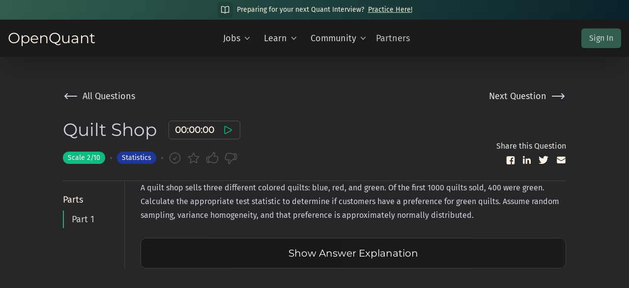

--- FILE ---
content_type: text/html; charset=utf-8
request_url: https://openquant.co/questions/quilt-shop
body_size: 7050
content:
<!DOCTYPE html><html><head><meta charSet="utf-8"/><title>Quilt Shop - OpenQuant</title><meta name="description" content="Quant Interview Question - Practice Quilt Shop on OpenQuant | A quilt shop sells three different colored quilts: blue, red, and green. Of the first 1000 quilts sold, 400 were green. Calculate the appropriate test statistic to determine if customers have a preference for green quilts. Assume random sampling, variance homogeneity, and that preference is approximately normally distributed."/><meta name="viewport" content="width=device-width, initial-scale=1.0"/><meta name="twitter:image" content="https://openquant.co/social-content/meta-images-new/meta-interview-questions.png"/><meta name="twitter:card" content="summary_large_image"/><meta name="twitter:domain" content="openquant.co"/><meta name="twitter:url" content="https://openquant.co/"/><meta name="twitter:title" content="Quilt Shop - OpenQuant"/><meta name="twitter:description" content="Quant Interview Question - Practice Quilt Shop on OpenQuant | A quilt shop sells three different colored quilts: blue, red, and green. Of the first 1000 quilts sold, 400 were green. Calculate the appropriate test statistic to determine if customers have a preference for green quilts. Assume random sampling, variance homogeneity, and that preference is approximately normally distributed."/><meta property="og:title" content="Quilt Shop - OpenQuant"/><meta property="og:description" content="Quant Interview Question - Practice Quilt Shop on OpenQuant | A quilt shop sells three different colored quilts: blue, red, and green. Of the first 1000 quilts sold, 400 were green. Calculate the appropriate test statistic to determine if customers have a preference for green quilts. Assume random sampling, variance homogeneity, and that preference is approximately normally distributed."/><meta name="og:url" content="https://openquant.co/"/><meta property="og:image" content="https://openquant.co/social-content/meta-images-new/meta-interview-questions.png"/><link rel="apple-touch-icon" sizes="180x180" href="/apple-touch-icon.png"/><link rel="icon" type="image/png" sizes="32x32" href="/favicon-32x32.png"/><link rel="icon" type="image/png" sizes="16x16" href="/favicon-16x16.png"/><link rel="manifest" href="/site.webmanifest"/><link rel="mask-icon" href="/safari-pinned-tab.svg" color="#315e4f"/><meta name="msapplication-TileColor" content="#2b5797"/><meta name="theme-color" content="#ffffff"/><meta name="next-head-count" content="21"/><script async="" src="https://www.googletagmanager.com/gtag/js?id=G-Z2HB3B9469"></script><script async="" src="https://pagead2.googlesyndication.com/pagead/js/adsbygoogle.js?client=ca-pub-8095672612723242" crossorigin="anonymous"></script><script>
            window.dataLayer = window.dataLayer || [];
            function gtag(){dataLayer.push(arguments);}
            gtag('js', new Date());
            gtag('config', 'G-Z2HB3B9469', {
              page_path: window.location.pathname,
            });
          </script><link rel="preload" href="/_next/static/css/f21035b1ebe4f3c2.css" as="style"/><link rel="stylesheet" href="/_next/static/css/f21035b1ebe4f3c2.css" data-n-g=""/><link rel="preload" href="/_next/static/css/231ea1bae59debcc.css" as="style"/><link rel="stylesheet" href="/_next/static/css/231ea1bae59debcc.css" data-n-p=""/><noscript data-n-css=""></noscript><script defer="" nomodule="" src="/_next/static/chunks/polyfills-c67a75d1b6f99dc8.js"></script><script src="/_next/static/chunks/webpack-59c5c889f52620d6.js" defer=""></script><script src="/_next/static/chunks/framework-3b5a00d5d7e8d93b.js" defer=""></script><script src="/_next/static/chunks/main-5a03598eabf70f1f.js" defer=""></script><script src="/_next/static/chunks/pages/_app-13cccb926503c573.js" defer=""></script><script src="/_next/static/chunks/175675d1-cf65de903e1453d1.js" defer=""></script><script src="/_next/static/chunks/164-399f8862fb7795f5.js" defer=""></script><script src="/_next/static/chunks/359-336c0711649d0f7d.js" defer=""></script><script src="/_next/static/chunks/505-2d67b8103c2c0a8b.js" defer=""></script><script src="/_next/static/chunks/890-c44ae357240a5c13.js" defer=""></script><script src="/_next/static/chunks/pages/questions/%5Bslug%5D-04ad557cfcf0ccad.js" defer=""></script><script src="/_next/static/7hbr1NqbK9R6ssdZsEa4W/_buildManifest.js" defer=""></script><script src="/_next/static/7hbr1NqbK9R6ssdZsEa4W/_ssgManifest.js" defer=""></script></head><body><div id="__next"><noscript><div style="display:none"><img src="//pixel.quantserve.com/pixel/p-hBmPtaDXnvTWe.gif" style="border:0" height="1" width="1" alt="Quantcast"/></div></noscript><div class="min-h-screen flex flex-col justify-start"><div class="z-50 w-full bg-gradient-to-r from-mediumGreen to-darkGreen p-1"><div class="flex flex-row items-center justify-center space-x-2 text-sm"><div class="flex h-8 w-8 items-center justify-center rounded-md bg-black bg-opacity-10"><svg xmlns="http://www.w3.org/2000/svg" fill="none" viewBox="0 0 24 24" stroke-width="1.5" stroke="currentColor" aria-hidden="true" class="h-5 w-5 stroke-cream"><path stroke-linecap="round" stroke-linejoin="round" d="M12 6.042A8.967 8.967 0 006 3.75c-1.052 0-2.062.18-3 .512v14.25A8.987 8.987 0 016 18c2.305 0 4.408.867 6 2.292m0-14.25a8.966 8.966 0 016-2.292c1.052 0 2.062.18 3 .512v14.25A8.987 8.987 0 0018 18a8.967 8.967 0 00-6 2.292m0-14.25v14.25"></path></svg></div><div class="font-sans text-cream">Preparing for your next Quant Interview?</div><a target="_blank" href="/questions"><div class="font-sans text-cream underline decoration-lightGreen decoration-2 underline-offset-2">Practice Here!</div></a></div></div><div class="w-full bg-darkGray p-4 z-50 shadow-2xl"><div class="hidden md:flex max-w-7xl mx-auto flex-row justify-between items-center"><a href="/"><div class="w-36 font-serif text-2xl text-cream md:w-56 md:text-3xl">OpenQuant</div></a><div class="flex flex-1 flex-row items-center justify-end md:justify-center md:space-x-2"><div class="md:relative" data-headlessui-state=""><button class="group inline-flex items-center rounded-md p-2 text-base font-medium text-neutral-300 hover:text-opacity-100 focus:outline-none focus-visible:ring-2 focus-visible:ring-white focus-visible:ring-opacity-75" id="headlessui-popover-button-:R36dm:" type="button" aria-expanded="false" data-headlessui-state=""><span class="text-lg">Jobs</span><svg xmlns="http://www.w3.org/2000/svg" viewBox="0 0 20 20" fill="currentColor" aria-hidden="true" class="text-opacity-70
                   ml-1 h-5 w-5 text-cream transition duration-200 ease-in-out group-hover:text-opacity-80"><path fill-rule="evenodd" d="M5.23 7.21a.75.75 0 011.06.02L10 11.168l3.71-3.938a.75.75 0 111.08 1.04l-4.25 4.5a.75.75 0 01-1.08 0l-4.25-4.5a.75.75 0 01.02-1.06z" clip-rule="evenodd"></path></svg></button></div><div class="md:relative" data-headlessui-state=""><button class="group inline-flex items-center rounded-md p-2 text-base font-medium text-neutral-300 hover:text-opacity-100 focus:outline-none focus-visible:ring-2 focus-visible:ring-white focus-visible:ring-opacity-75" id="headlessui-popover-button-:R56dm:" type="button" aria-expanded="false" data-headlessui-state=""><span class="text-lg">Learn</span><svg xmlns="http://www.w3.org/2000/svg" viewBox="0 0 20 20" fill="currentColor" aria-hidden="true" class="text-opacity-70
                   ml-1 h-5 w-5 text-cream transition duration-200 ease-in-out group-hover:text-opacity-80"><path fill-rule="evenodd" d="M5.23 7.21a.75.75 0 011.06.02L10 11.168l3.71-3.938a.75.75 0 111.08 1.04l-4.25 4.5a.75.75 0 01-1.08 0l-4.25-4.5a.75.75 0 01.02-1.06z" clip-rule="evenodd"></path></svg></button></div><div class="hidden md:block"><div class="md:relative" data-headlessui-state=""><button class="group inline-flex items-center rounded-md p-2 text-base font-medium text-neutral-300 hover:text-opacity-100 focus:outline-none focus-visible:ring-2 focus-visible:ring-white focus-visible:ring-opacity-75" id="headlessui-popover-button-:R76dm:" type="button" aria-expanded="false" data-headlessui-state=""><span class="text-lg">Community</span><svg xmlns="http://www.w3.org/2000/svg" viewBox="0 0 20 20" fill="currentColor" aria-hidden="true" class="text-opacity-70
                   ml-1 h-5 w-5 text-cream transition duration-200 ease-in-out group-hover:text-opacity-80"><path fill-rule="evenodd" d="M5.23 7.21a.75.75 0 011.06.02L10 11.168l3.71-3.938a.75.75 0 111.08 1.04l-4.25 4.5a.75.75 0 01-1.08 0l-4.25-4.5a.75.75 0 01.02-1.06z" clip-rule="evenodd"></path></svg></button></div></div><div class="hidden cursor-pointer md:block"><a href="/partners" class="text-lg font-medium text-neutral-300 text-opacity-90 hover:text-opacity-100">Partners</a></div></div><div class="hidden w-56 justify-end md:flex"><button class="rounded-md bg-mediumGreen px-4 py-2 text-sm font-medium text-neutral-300 shadow-md md:text-base">Sign In</button></div></div><div class="md:hidden max-w-7xl mx-auto flex flex-row justify-around items-center"><div data-headlessui-state=""><button class="flex h-10 w-10 items-center justify-center rounded-md transition duration-200 hover:bg-neutral-600 hover:bg-opacity-50" id="headlessui-popover-button-:Rqdm:" type="button" aria-expanded="false" data-headlessui-state=""><svg xmlns="http://www.w3.org/2000/svg" fill="none" viewBox="0 0 24 24" stroke-width="1.5" stroke="currentColor" aria-hidden="true" class="w-7 stroke-cream"><path stroke-linecap="round" stroke-linejoin="round" d="M3.75 6.75h16.5M3.75 12h16.5m-16.5 5.25h16.5"></path></svg></button></div><a href="/"><div class="w-36 font-serif text-2xl text-cream md:w-56 md:text-4xl">OpenQuant</div></a><button class="rounded-md bg-mediumGreen px-4 py-2 text-sm font-medium text-neutral-300 shadow-md md:text-base">Sign In</button></div></div><div class="flex-grow max-w-7xl mx-auto flex-col w-full"><div class="mx-auto mt-8 flex w-full flex-col items-center p-4"><article class="prose prose-invert prose-quoteless mb-32 w-full max-w-5xl max-w-4xl prose-h1:font-medium prose-h2:font-sans prose-h2:text-3xl prose-h3:text-2xl prose-p:text-xl prose-a:text-emerald-400 prose-blockquote:font-normal prose-blockquote:not-italic prose-blockquote:text-neutral-300 prose-strong:text-cream prose-pre:bg-transparent prose-ol:text-lg prose-ul:text-lg prose-th:text-xl prose-td:text-lg prose-img:mx-auto prose-img:rounded-sm"><div class="mt-4 flex flex-col"><div class="flex flex-row items-start justify-between"><div class="flex cursor-pointer flex-row items-center"><svg xmlns="http://www.w3.org/2000/svg" viewBox="0 0 24 24" fill="currentColor" aria-hidden="true" class="h-8 stroke-2"><path fill-rule="evenodd" d="M7.28 7.72a.75.75 0 010 1.06l-2.47 2.47H21a.75.75 0 010 1.5H4.81l2.47 2.47a.75.75 0 11-1.06 1.06l-3.75-3.75a.75.75 0 010-1.06l3.75-3.75a.75.75 0 011.06 0z" clip-rule="evenodd"></path></svg><div class="ml-2 text-neutral-200 md:text-lg">All Questions</div></div><div class="flex cursor-pointer flex-row items-center"><div class="mr-2 text-neutral-200 md:text-lg">Next Question</div><svg xmlns="http://www.w3.org/2000/svg" viewBox="0 0 24 24" fill="currentColor" aria-hidden="true" class="h-8 stroke-2"><path fill-rule="evenodd" d="M16.72 7.72a.75.75 0 011.06 0l3.75 3.75a.75.75 0 010 1.06l-3.75 3.75a.75.75 0 11-1.06-1.06l2.47-2.47H3a.75.75 0 010-1.5h16.19l-2.47-2.47a.75.75 0 010-1.06z" clip-rule="evenodd"></path></svg></div></div><div class="flex flex-row justify-between"><div class="flex flex-row items-end justify-between space-x-6 md:justify-start"><div class="mt-8 font-serif text-4xl">Quilt Shop</div><div class="flex w-fit flex-row items-center space-x-4 rounded-md border border-neutral-600 px-3 py-1"><div class="w-20 font-serif text-lg font-bold text-cream">00:00:00</div><button class="group relative flex h-6 w-6 items-center justify-center"><div class="absolute -top-5 rounded-sm border border-neutral-500 bg-neutral-800 px-2 py-1 text-sm text-neutral-100 opacity-0 shadow-2xl transition-all duration-300 group-hover:-top-8 group-hover:block group-hover:opacity-100">Start</div><svg xmlns="http://www.w3.org/2000/svg" fill="none" viewBox="0 0 24 24" stroke-width="1.5" stroke="currentColor" aria-hidden="true" class="h-6 w-6 stroke-emerald-500"><path stroke-linecap="round" stroke-linejoin="round" d="M5.25 5.653c0-.856.917-1.398 1.667-.986l11.54 6.348a1.125 1.125 0 010 1.971l-11.54 6.347a1.125 1.125 0 01-1.667-.985V5.653z"></path></svg></button></div></div></div><div class="mt-3 flex flex-row flex-wrap items-end justify-between border-b border-neutral-700 pb-8 md:mt-0"><div class="flex flex-row items-center space-x-2.5"><div class="text-xs font-medium md:text-sm"><div class="inline rounded-full bg-emerald-500 px-2.5 py-1 text-white">Scale <!-- -->2<!-- -->/10</div></div><div class="h-1 w-1 rounded-full bg-neutral-600"></div><div class="text-xs font-medium md:text-sm"><div class="inline rounded-full bg-[#1e3799] px-2.5 py-1 text-white">Statistics</div></div><div class="h-1 w-1 rounded-full bg-neutral-600"></div><div class="flex flex-row items-center space-x-2.5"><button class="transition duration-200 false"><svg xmlns="http://www.w3.org/2000/svg" fill="none" viewBox="0 0 24 24" stroke-width="1.5" stroke="currentColor" aria-hidden="true" class="h-7 w-7 stroke-neutral-600"><path stroke-linecap="round" stroke-linejoin="round" d="M9 12.75L11.25 15 15 9.75M21 12a9 9 0 11-18 0 9 9 0 0118 0z"></path></svg></button><button class="transition duration-200 false"><svg xmlns="http://www.w3.org/2000/svg" fill="none" viewBox="0 0 24 24" stroke-width="1.5" stroke="currentColor" aria-hidden="true" class="h-7 w-7 stroke-neutral-600"><path stroke-linecap="round" stroke-linejoin="round" d="M11.48 3.499a.562.562 0 011.04 0l2.125 5.111a.563.563 0 00.475.345l5.518.442c.499.04.701.663.321.988l-4.204 3.602a.563.563 0 00-.182.557l1.285 5.385a.562.562 0 01-.84.61l-4.725-2.885a.563.563 0 00-.586 0L6.982 20.54a.562.562 0 01-.84-.61l1.285-5.386a.562.562 0 00-.182-.557l-4.204-3.602a.563.563 0 01.321-.988l5.518-.442a.563.563 0 00.475-.345L11.48 3.5z"></path></svg></button><button class="transition duration-200 false"><svg xmlns="http://www.w3.org/2000/svg" fill="none" viewBox="0 0 24 24" stroke-width="1.5" stroke="currentColor" aria-hidden="true" class="h-7 w-7 stroke-neutral-600"><path stroke-linecap="round" stroke-linejoin="round" d="M6.633 10.5c.806 0 1.533-.446 2.031-1.08a9.041 9.041 0 012.861-2.4c.723-.384 1.35-.956 1.653-1.715a4.498 4.498 0 00.322-1.672V3a.75.75 0 01.75-.75A2.25 2.25 0 0116.5 4.5c0 1.152-.26 2.243-.723 3.218-.266.558.107 1.282.725 1.282h3.126c1.026 0 1.945.694 2.054 1.715.045.422.068.85.068 1.285a11.95 11.95 0 01-2.649 7.521c-.388.482-.987.729-1.605.729H13.48c-.483 0-.964-.078-1.423-.23l-3.114-1.04a4.501 4.501 0 00-1.423-.23H5.904M14.25 9h2.25M5.904 18.75c.083.205.173.405.27.602.197.4-.078.898-.523.898h-.908c-.889 0-1.713-.518-1.972-1.368a12 12 0 01-.521-3.507c0-1.553.295-3.036.831-4.398C3.387 10.203 4.167 9.75 5 9.75h1.053c.472 0 .745.556.5.96a8.958 8.958 0 00-1.302 4.665c0 1.194.232 2.333.654 3.375z"></path></svg></button><button class="transition duration-200 false"><svg xmlns="http://www.w3.org/2000/svg" fill="none" viewBox="0 0 24 24" stroke-width="1.5" stroke="currentColor" aria-hidden="true" class="h-7 w-7 stroke-neutral-600"><path stroke-linecap="round" stroke-linejoin="round" d="M7.5 15h2.25m8.024-9.75c.011.05.028.1.052.148.591 1.2.924 2.55.924 3.977a8.96 8.96 0 01-.999 4.125m.023-8.25c-.076-.365.183-.75.575-.75h.908c.889 0 1.713.518 1.972 1.368.339 1.11.521 2.287.521 3.507 0 1.553-.295 3.036-.831 4.398C20.613 14.547 19.833 15 19 15h-1.053c-.472 0-.745-.556-.5-.96a8.95 8.95 0 00.303-.54m.023-8.25H16.48a4.5 4.5 0 01-1.423-.23l-3.114-1.04a4.5 4.5 0 00-1.423-.23H6.504c-.618 0-1.217.247-1.605.729A11.95 11.95 0 002.25 12c0 .434.023.863.068 1.285C2.427 14.306 3.346 15 4.372 15h3.126c.618 0 .991.724.725 1.282A7.471 7.471 0 007.5 19.5a2.25 2.25 0 002.25 2.25.75.75 0 00.75-.75v-.633c0-.573.11-1.14.322-1.672.304-.76.93-1.33 1.653-1.715a9.04 9.04 0 002.86-2.4c.498-.634 1.226-1.08 2.032-1.08h.384"></path></svg></button></div></div><div class="hidden flex-col items-end md:flex"><div class="text-neutral-200">Share this Question</div><div class="mt-1 flex flex-row items-center space-x-4"><a class="h-5 w-5 fill-neutral-300" href="https://www.facebook.com/sharer/sharer.php?u=https://openquant.co/questions/quilt-shop"><svg xmlns="http://www.w3.org/2000/svg" viewBox="0 0 58 58"><path fill="#FFF3E4" d="M48,7H16c-4.418,0-8,3.582-8,8v32c0,4.418,3.582,8,8,8h17V38h-6v-7h6v-5c0-7,4-11,10-11c3.133,0,5,1,5,1v6h-4 c-2.86,0-4,2.093-4,4v5h7l-1,7h-6v17h8c4.418,0,8-3.582,8-8V15C56,10.582,52.418,7,48,7z"></path></svg></a><a class="h-4 w-4 fill-neutral-300" href="https://www.linkedin.com/sharing/share-offsite/?url=https://openquant.co/questions/quilt-shop"><svg xmlns="http://www.w3.org/2000/svg" viewBox="0 0 448 512"><path fill="#FFF3E4" d="M100.28 448H7.4V148.9h92.88zM53.79 108.1C24.09 108.1 0 83.5 0 53.8a53.79 53.79 0 0 1 107.58 0c0 29.7-24.1 54.3-53.79 54.3zM447.9 448h-92.68V302.4c0-34.7-.7-79.2-48.29-79.2-48.29 0-55.69 37.7-55.69 76.7V448h-92.78V148.9h89.08v40.8h1.3c12.4-23.5 42.69-48.3 87.88-48.3 94 0 111.28 61.9 111.28 142.3V448z"></path></svg></a><a class="h-5 w-5 fill-neutral-300" href="https://twitter.com/intent/tweet?text=Quilt Shop - OpenQuant https://openquant.co/questions/quilt-shop"><svg xmlns="http://www.w3.org/2000/svg" viewBox="0 0 24 24"><path fill="#FFF3E4" d="M24 4.557c-.883.392-1.832.656-2.828.775 1.017-.609 1.798-1.574 2.165-2.724-.951.564-2.005.974-3.127 1.195-.897-.957-2.178-1.555-3.594-1.555-3.179 0-5.515 2.966-4.797 6.045-4.091-.205-7.719-2.165-10.148-5.144-1.29 2.213-.669 5.108 1.523 6.574-.806-.026-1.566-.247-2.229-.616-.054 2.281 1.581 4.415 3.949 4.89-.693.188-1.452.232-2.224.084.626 1.956 2.444 3.379 4.6 3.419-2.07 1.623-4.678 2.348-7.29 2.04 2.179 1.397 4.768 2.212 7.548 2.212 9.142 0 14.307-7.721 13.995-14.646.962-.695 1.797-1.562 2.457-2.549z"></path></svg></a><a class="text-neutral-300 " href="mailto:?to=&amp;subject=Quilt Shop - OpenQuant&amp;body=https://openquant.co/questions/quilt-shop"><svg xmlns="http://www.w3.org/2000/svg" viewBox="0 0 24 24" fill="currentColor" aria-hidden="true" class="h-5 w-5 fill-cream"><path d="M1.5 8.67v8.58a3 3 0 003 3h15a3 3 0 003-3V8.67l-8.928 5.493a3 3 0 01-3.144 0L1.5 8.67z"></path><path d="M22.5 6.908V6.75a3 3 0 00-3-3h-15a3 3 0 00-3 3v.158l9.714 5.978a1.5 1.5 0 001.572 0L22.5 6.908z"></path></svg></a></div></div></div><div class="flex flex-col md:flex-row md:divide-x md:divide-neutral-700"><div class="mt-6 flex w-[125px] shrink-0 select-none flex-col"><div class="mb-2 font-sans text-lg font-medium text-cream">Parts</div><div class="flex cursor-pointer flex-row items-center hover:bg-neutral-500/10"><div class="py-1 pl-4 font-sans text-lg border-l-[2px] border-emerald-500 text-neutral-300">Part 1</div></div></div><div class="w-full md:pl-8"><p>A quilt shop sells three different colored quilts: blue, red, and green. Of the first 1000 quilts sold, 400 were green. Calculate the appropriate test statistic to determine if customers have a preference for green quilts. Assume random sampling, variance homogeneity, and that preference is approximately normally distributed.</p><button class="mt-8 w-full rounded-xl border border-neutral-700 bg-gradient-to-r from-neutral-900 to-darkGray p-4 font-serif text-xl text-white" id="headlessui-disclosure-button-:Railm:" type="button" aria-expanded="false" data-headlessui-state="">Show<!-- --> <!-- -->Answer Explanation</button></div></div></div></article></div></div><div class="z-50 w-full border-t border-neutral-900 bg-darkGray p-4 shadow-2xl"><div class="mx-auto flex w-full max-w-6xl flex-col items-center justify-between px-12 py-4 md:flex-row md:items-start"><div class="flex flex-col items-center md:items-start"><div class="flex flex-row items-center"><img src="/favicon.ico" class="w-9 rounded-md"/><div class="ml-2 font-serif text-4xl text-cream">OpenQuant</div></div><div class="ml-2 mt-4 flex flex-row items-center space-x-4"><a class="flex h-5 w-5 items-center justify-center" href="https://www.linkedin.com/company/open-quant"><svg xmlns="http://www.w3.org/2000/svg" viewBox="0 0 448 512" class="h-full w-full"><path fill="#FFF3E4" d="M100.28 448H7.4V148.9h92.88zM53.79 108.1C24.09 108.1 0 83.5 0 53.8a53.79 53.79 0 0 1 107.58 0c0 29.7-24.1 54.3-53.79 54.3zM447.9 448h-92.68V302.4c0-34.7-.7-79.2-48.29-79.2-48.29 0-55.69 37.7-55.69 76.7V448h-92.78V148.9h89.08v40.8h1.3c12.4-23.5 42.69-48.3 87.88-48.3 94 0 111.28 61.9 111.28 142.3V448z"></path></svg></a><a class="flex h-6 w-6 items-center justify-center" href="https://www.tiktok.com/@openquant"><svg xmlns="http://www.w3.org/2000/svg" viewBox="0 0 50 50" class="h-full w-full"><path fill="#FFF3E4" d="M41,4H9C6.243,4,4,6.243,4,9v32c0,2.757,2.243,5,5,5h32c2.757,0,5-2.243,5-5V9C46,6.243,43.757,4,41,4z M37.006,22.323 c-0.227,0.021-0.457,0.035-0.69,0.035c-2.623,0-4.928-1.349-6.269-3.388c0,5.349,0,11.435,0,11.537c0,4.709-3.818,8.527-8.527,8.527 s-8.527-3.818-8.527-8.527s3.818-8.527,8.527-8.527c0.178,0,0.352,0.016,0.527,0.027v4.202c-0.175-0.021-0.347-0.053-0.527-0.053 c-2.404,0-4.352,1.948-4.352,4.352s1.948,4.352,4.352,4.352s4.527-1.894,4.527-4.298c0-0.095,0.042-19.594,0.042-19.594h4.016 c0.378,3.591,3.277,6.425,6.901,6.685V22.323z"></path></svg></a><a class="flex h-7 w-7 items-center justify-center" href="https://www.youtube.com/@OpenQuant"><svg xmlns="http://www.w3.org/2000/svg" viewBox="0 0 50 50" class="h-full w-full"><path fill="#FFF3E4" d="M 44.898438 14.5 C 44.5 12.300781 42.601563 10.699219 40.398438 10.199219 C 37.101563 9.5 31 9 24.398438 9 C 17.800781 9 11.601563 9.5 8.300781 10.199219 C 6.101563 10.699219 4.199219 12.199219 3.800781 14.5 C 3.398438 17 3 20.5 3 25 C 3 29.5 3.398438 33 3.898438 35.5 C 4.300781 37.699219 6.199219 39.300781 8.398438 39.800781 C 11.898438 40.5 17.898438 41 24.5 41 C 31.101563 41 37.101563 40.5 40.601563 39.800781 C 42.800781 39.300781 44.699219 37.800781 45.101563 35.5 C 45.5 33 46 29.398438 46.101563 25 C 45.898438 20.5 45.398438 17 44.898438 14.5 Z M 19 32 L 19 18 L 31.199219 25 Z"></path></svg></a><a class="flex h-7 w-7 items-center justify-center" href="https://openquant.substack.com/"><svg xmlns="http://www.w3.org/2000/svg" viewBox="0 0 24 24" fill="currentColor" aria-hidden="true" class="h-full w-full fill-cream"><path d="M1.5 8.67v8.58a3 3 0 003 3h15a3 3 0 003-3V8.67l-8.928 5.493a3 3 0 01-3.144 0L1.5 8.67z"></path><path d="M22.5 6.908V6.75a3 3 0 00-3-3h-15a3 3 0 00-3 3v.158l9.714 5.978a1.5 1.5 0 001.572 0L22.5 6.908z"></path></svg></a></div><div class="mt-4 hidden text-left font-serif text-neutral-300 md:mt-28 md:block">© 2026 OpenQuant</div></div><div class="mt-8 flex flex-col space-y-4 md:mt-0 md:flex-row md:space-y-0 md:space-x-8"><div><div class="font-serif text-sm font-bold text-neutral-400">FEATURES</div><div class="flex flex-col divide-y divide-neutral-700"><a class="py-2 text-lg text-neutral-200" href="/">Internships &amp; Jobs</a><a class="py-2 text-lg text-neutral-200" href="/math-game">Math &amp; Brain Games</a><a class="py-2 text-lg text-neutral-200" href="/guide">Interview Study Guide</a><a class="py-2 text-lg text-neutral-200" href="/questions">Interview Questions</a></div></div><div><div class="font-serif text-sm font-bold text-neutral-400">COMMUNITY</div><div class="flex flex-col divide-y divide-neutral-700"><a class="py-2 text-lg text-neutral-200" href="https://openquant.substack.com/">Quant Newsletter</a><a class="py-2 text-lg text-neutral-200" href="https://www.linkedin.com/company/open-quant">LinkedIn Community</a><a class="py-2 text-lg text-neutral-200" href="/blog">Quant Blog</a><a class="py-2 text-lg text-neutral-200" href="/education">Education Programs</a></div></div><div><div class="font-serif text-sm font-bold text-neutral-400">PARTNERS</div><div class="flex flex-col divide-y divide-neutral-700"><a class="py-2 text-lg text-neutral-200" href="/partners">Partnerships</a><a class="py-2 text-lg text-neutral-200" href="mailto:info@openquant.co">Contact Us</a></div></div></div></div></div></div></div><script id="__NEXT_DATA__" type="application/json">{"props":{"pageProps":{"parts":[{"name":"Part 1","question":"A quilt shop sells three different colored quilts: blue, red, and green. Of the first 1000 quilts sold, 400 were green. Calculate the appropriate test statistic to determine if customers have a preference for green quilts. Assume random sampling, variance homogeneity, and that preference is approximately normally distributed.","solution":"We are testing the following hypotheses:\n\n$$\nH_0 : p = \\frac{1}{3}, \\ \\ H_a : p \u003e \\frac{1}{3}\n$$\n\nThe sample proportion for $n = 1000$ is:\n\n$$\n\\hat{p} = \\frac{400}{1000} = 0.4\n$$\n\nThe Z statistic can be calculated as:\n\n$$\nZ = \\frac{\\hat{p} - p}{\\sqrt{\\frac{p(1-p)}{n}}} = \\frac{0.40 - \\frac{1}{3}}{\\sqrt{\\frac{\\frac{1}{3}(1-\\frac{1}{3})}{1000}}} \\approx 4.47\n$$"}],"question":{"ID":"cc4572ad-4dbf-4db6-8dda-d6619ce53fce","Slug":"quilt-shop","Name":"Quilt Shop","Difficulty":2,"Topic":"Statistics","Author":"Ali","AuthorLink":"","Preview":"A quilt shop sells three different colored quilts: blue, red, and green. Of the first 1000 quilts...","Youtube":"","Status":"","Numbers":[1],"Questions":["A quilt shop sells three different colored quilts: blue, red, and green. Of the first 1000 quilts sold, 400 were green. Calculate the appropriate test statistic to determine if customers have a preference for green quilts. Assume random sampling, variance homogeneity, and that preference is approximately normally distributed."],"Answers":["We are testing the following hypotheses:\n\n$$\nH_0 : p = \\frac{1}{3}, \\ \\ H_a : p \u003e \\frac{1}{3}\n$$\n\nThe sample proportion for $n = 1000$ is:\n\n$$\n\\hat{p} = \\frac{400}{1000} = 0.4\n$$\n\nThe Z statistic can be calculated as:\n\n$$\nZ = \\frac{\\hat{p} - p}{\\sqrt{\\frac{p(1-p)}{n}}} = \\frac{0.40 - \\frac{1}{3}}{\\sqrt{\\frac{\\frac{1}{3}(1-\\frac{1}{3})}{1000}}} \\approx 4.47\n$$"]},"nextQuestion":"football-cards"},"__N_SSG":true},"page":"/questions/[slug]","query":{"slug":"quilt-shop"},"buildId":"7hbr1NqbK9R6ssdZsEa4W","isFallback":false,"gsp":true,"scriptLoader":[]}</script></body></html>

--- FILE ---
content_type: text/html; charset=utf-8
request_url: https://www.google.com/recaptcha/api2/aframe
body_size: 266
content:
<!DOCTYPE HTML><html><head><meta http-equiv="content-type" content="text/html; charset=UTF-8"></head><body><script nonce="edEm4U0IneCpN8vhN_yC8A">/** Anti-fraud and anti-abuse applications only. See google.com/recaptcha */ try{var clients={'sodar':'https://pagead2.googlesyndication.com/pagead/sodar?'};window.addEventListener("message",function(a){try{if(a.source===window.parent){var b=JSON.parse(a.data);var c=clients[b['id']];if(c){var d=document.createElement('img');d.src=c+b['params']+'&rc='+(localStorage.getItem("rc::a")?sessionStorage.getItem("rc::b"):"");window.document.body.appendChild(d);sessionStorage.setItem("rc::e",parseInt(sessionStorage.getItem("rc::e")||0)+1);localStorage.setItem("rc::h",'1768425273550');}}}catch(b){}});window.parent.postMessage("_grecaptcha_ready", "*");}catch(b){}</script></body></html>

--- FILE ---
content_type: application/javascript; charset=utf-8
request_url: https://openquant.co/_next/static/chunks/pages/questions/%5Bslug%5D-04ad557cfcf0ccad.js
body_size: 7358
content:
(self.webpackChunk_N_E=self.webpackChunk_N_E||[]).push([[159],{4197:function(e,t,n){(window.__NEXT_P=window.__NEXT_P||[]).push(["/questions/[slug]",function(){return n(9784)}])},8736:function(e,t,n){"use strict";n.d(t,{Z:function(){return c}});var r=n(5893),a=n(4712),l=n(408),s=n(7294),o=n(9897);let i=e=>{let{action:t,questionId:n,selectMessage:i,deselectMessage:c,icon:d,isSelected:u,setActions:m}=e,{isSignedIn:p}=(0,l.Z)(),{deleteAction:x,createAction:f}=(0,o.Z)(),h=async e=>{e.stopPropagation(),e.preventDefault(),p?u?(await x(n,t),m(e=>{let t=e.findIndex(e=>e===n);return[...e.slice(0,t),...e.slice(t+1)]}),a.A.success(c)):(await f(n,t),m(e=>[...e,n]),a.A.success(i)):a.A.error("Please sign in to save your progress.")};return(0,r.jsx)("button",{onClick:h,className:"transition duration-200 ".concat(p&&"hover:scale-[120%]"),children:(0,s.cloneElement)(d,{className:"h-7 w-7 ".concat(p?u?"stroke-emerald-400":"stroke-neutral-400":"stroke-neutral-600")})})};var c=i},233:function(e,t,n){"use strict";var r=n(5893),a=n(9008),l=n.n(a),s=n(1232);let o=e=>{let{title:t,description:n,image:a,extra:o}=e,{client:i}=(0,s.Z)();return(0,r.jsxs)(l(),{children:[(0,r.jsx)("title",{children:t}),(0,r.jsx)("meta",{name:"description",content:n}),(0,r.jsx)("meta",{name:"theme-color",content:"#000000"}),(0,r.jsx)("meta",{name:"viewport",content:"width=device-width, initial-scale=1.0"}),(0,r.jsx)("meta",{name:"twitter:image",content:"".concat(i,"/").concat(null!=a?a:"logo-wide.png")}),(0,r.jsx)("meta",{name:"twitter:card",content:"summary_large_image"}),(0,r.jsx)("meta",{name:"twitter:domain",content:"openquant.co"}),(0,r.jsx)("meta",{name:"twitter:url",content:"https://openquant.co/"}),(0,r.jsx)("meta",{name:"twitter:title",content:t}),(0,r.jsx)("meta",{name:"twitter:description",content:n}),(0,r.jsx)("meta",{property:"og:title",content:t}),(0,r.jsx)("meta",{property:"og:description",content:n}),(0,r.jsx)("meta",{name:"og:url",content:"https://openquant.co/"}),(0,r.jsx)("meta",{property:"og:image",content:"".concat(i,"/").concat(null!=a?a:"logo-wide.png")}),(0,r.jsx)("link",{rel:"apple-touch-icon",sizes:"180x180",href:"/apple-touch-icon.png"}),(0,r.jsx)("link",{rel:"icon",type:"image/png",sizes:"32x32",href:"/favicon-32x32.png"}),(0,r.jsx)("link",{rel:"icon",type:"image/png",sizes:"16x16",href:"/favicon-16x16.png"}),(0,r.jsx)("link",{rel:"manifest",href:"/site.webmanifest"}),(0,r.jsx)("link",{rel:"mask-icon",href:"/safari-pinned-tab.svg",color:"#315e4f"}),(0,r.jsx)("meta",{name:"msapplication-TileColor",content:"#2b5797"}),(0,r.jsx)("meta",{name:"theme-color",content:"#ffffff"}),o]})};t.Z=o},9897:function(e,t,n){"use strict";var r=n(1232),a=n(7294),l=n(312);let s=()=>{let{server:e}=(0,r.Z)(),{user:t,loading:n}=(0,a.useContext)(l.Vo),s=async()=>{try{let t=await fetch("".concat(e,"/api/question/all"),{method:"GET"}),n=await t.json();return n}catch(r){return[]}},o=async t=>{let n=await fetch("".concat(e,"/api/question/").concat(t),{method:"GET"}),r=await n.json();return r},i=async(n,r)=>{if(t&&""!==t.jwt)try{await fetch("".concat(e,"/api/question/createAction/").concat(r,"/").concat(n),{method:"POST",mode:"cors",headers:new Headers({"Content-Type":"application/json",Authorization:"Bearer ".concat(null==t?void 0:t.jwt)})})}catch(a){}},c=async(n,r)=>{if(t&&""!==t.jwt)try{await fetch("".concat(e,"/api/question/deleteAction/").concat(r,"/").concat(n),{method:"DELETE",mode:"cors",headers:new Headers({"Content-Type":"application/json",Authorization:"Bearer ".concat(null==t?void 0:t.jwt)})})}catch(a){}},d=async n=>{if(!t||""===t.jwt)return[];try{let r=await fetch("".concat(e,"/api/question/getActions/").concat(n),{method:"GET",mode:"cors",headers:new Headers({"Content-Type":"application/json",Authorization:"Bearer ".concat(null==t?void 0:t.jwt)})}),a=await r.json();return a}catch(l){return[]}};return{getInterviewQuestion:o,getInterviewQuestions:s,createAction:i,deleteAction:c,getActions:d,loading:n}};t.Z=s},9784:function(e,t,n){"use strict";n.r(t),n.d(t,{__N_SSG:function(){return es},default:function(){return eo}});var r,a,l,s,o=n(5893);n(2464);var i=n(9359),c=n(5820),d=n(399),u=n(8164),m=n(4283),p=n(3797),x=n(1139),f=n(902),h=n(7294),w=n(2984),g=n(2351),v=n(3784),j=n(9946),b=n(1363),y=n(4103),k=n(6567),N=n(4157),S=n(5466),E=n(3781),P=((r=P||{})[r.Open=0]="Open",r[r.Closed=1]="Closed",r),C=((a=C||{})[a.ToggleDisclosure=0]="ToggleDisclosure",a[a.CloseDisclosure=1]="CloseDisclosure",a[a.SetButtonId=2]="SetButtonId",a[a.SetPanelId=3]="SetPanelId",a[a.LinkPanel=4]="LinkPanel",a[a.UnlinkPanel=5]="UnlinkPanel",a);let T={0:e=>({...e,disclosureState:(0,w.E)(e.disclosureState,{0:1,1:0})}),1:e=>1===e.disclosureState?e:{...e,disclosureState:1},4:e=>!0===e.linkedPanel?e:{...e,linkedPanel:!0},5:e=>!1===e.linkedPanel?e:{...e,linkedPanel:!1},2:(e,t)=>e.buttonId===t.buttonId?e:{...e,buttonId:t.buttonId},3:(e,t)=>e.panelId===t.panelId?e:{...e,panelId:t.panelId}},D=(0,h.createContext)(null);function I(e){let t=(0,h.useContext)(D);if(null===t){let n=Error(`<${e} /> is missing a parent <Disclosure /> component.`);throw Error.captureStackTrace&&Error.captureStackTrace(n,I),n}return t}D.displayName="DisclosureContext";let M=(0,h.createContext)(null);M.displayName="DisclosureAPIContext";let R=(0,h.createContext)(null);function Z(e,t){return(0,w.E)(t.type,T,e,t)}R.displayName="DisclosurePanelContext";let q=h.Fragment,L=(0,g.yV)(function(e,t){let{defaultOpen:n=!1,...r}=e,a=`headlessui-disclosure-button-${(0,j.M)()}`,l=`headlessui-disclosure-panel-${(0,j.M)()}`,s=(0,h.useRef)(null),o=(0,v.T)(t,(0,v.h)(e=>{s.current=e},void 0===e.as||e.as===h.Fragment)),i=(0,h.useRef)(null),c=(0,h.useRef)(null),d=(0,h.useReducer)(Z,{disclosureState:n?0:1,linkedPanel:!1,buttonRef:c,panelRef:i,buttonId:a,panelId:l}),[{disclosureState:u},m]=d;(0,h.useEffect)(()=>m({type:2,buttonId:a}),[a,m]),(0,h.useEffect)(()=>m({type:3,panelId:l}),[l,m]);let p=(0,E.z)(e=>{m({type:1});let t=(0,S.r)(s);if(!t)return;let n=e?e instanceof HTMLElement?e:e.current instanceof HTMLElement?e.current:t.getElementById(a):t.getElementById(a);null==n||n.focus()}),x=(0,h.useMemo)(()=>({close:p}),[p]),f=(0,h.useMemo)(()=>({open:0===u,close:p}),[u,p]);return h.createElement(D.Provider,{value:d},h.createElement(M.Provider,{value:x},h.createElement(k.up,{value:(0,w.E)(u,{0:k.ZM.Open,1:k.ZM.Closed})},(0,g.sY)({ourProps:{ref:o},theirProps:r,slot:f,defaultTag:q,name:"Disclosure"}))))}),A=(0,g.yV)(function(e,t){let[n,r]=I("Disclosure.Button"),a=(0,h.useContext)(R),l=null!==a&&a===n.panelId,s=(0,h.useRef)(null),o=(0,v.T)(s,t,l?null:n.buttonRef),i=(0,E.z)(e=>{var t;if(l){if(1===n.disclosureState)return;switch(e.key){case b.R.Space:case b.R.Enter:e.preventDefault(),e.stopPropagation(),r({type:0}),null==(t=n.buttonRef.current)||t.focus()}}else switch(e.key){case b.R.Space:case b.R.Enter:e.preventDefault(),e.stopPropagation(),r({type:0})}}),c=(0,E.z)(e=>{e.key===b.R.Space&&e.preventDefault()}),d=(0,E.z)(t=>{var a;(0,y.P)(t.currentTarget)||e.disabled||(l?(r({type:0}),null==(a=n.buttonRef.current)||a.focus()):r({type:0}))}),u=(0,h.useMemo)(()=>({open:0===n.disclosureState}),[n]),m=(0,N.f)(e,s),p=l?{ref:o,type:m,onKeyDown:i,onClick:d}:{ref:o,id:n.buttonId,type:m,"aria-expanded":e.disabled?void 0:0===n.disclosureState,"aria-controls":n.linkedPanel?n.panelId:void 0,onKeyDown:i,onKeyUp:c,onClick:d};return(0,g.sY)({ourProps:p,theirProps:e,slot:u,defaultTag:"button",name:"Disclosure.Button"})}),B=g.AN.RenderStrategy|g.AN.Static,O=Object.assign(L,{Button:A,Panel:(0,g.yV)(function(e,t){let[n,r]=I("Disclosure.Panel"),{close:a}=function e(t){let n=(0,h.useContext)(M);if(null===n){let r=Error(`<${t} /> is missing a parent <Disclosure /> component.`);throw Error.captureStackTrace&&Error.captureStackTrace(r,e),r}return n}("Disclosure.Panel"),l=(0,v.T)(t,n.panelRef,e=>{r({type:e?4:5})}),s=(0,k.oJ)(),o=null!==s?s===k.ZM.Open:0===n.disclosureState,i=(0,h.useMemo)(()=>({open:0===n.disclosureState,close:a}),[n,a]),c={ref:l,id:n.panelId};return h.createElement(R.Provider,{value:n.panelId},(0,g.sY)({ourProps:c,theirProps:e,slot:i,defaultTag:"div",features:B,visible:o,name:"Disclosure.Panel"}))})});var z=n(1355);let _=h.forwardRef(function({title:e,titleId:t,...n},r){return h.createElement("svg",Object.assign({xmlns:"http://www.w3.org/2000/svg",viewBox:"0 0 24 24",fill:"currentColor","aria-hidden":"true",ref:r,"aria-labelledby":t},n),e?h.createElement("title",{id:t},e):null,h.createElement("path",{fillRule:"evenodd",d:"M7.28 7.72a.75.75 0 010 1.06l-2.47 2.47H21a.75.75 0 010 1.5H4.81l2.47 2.47a.75.75 0 11-1.06 1.06l-3.75-3.75a.75.75 0 010-1.06l3.75-3.75a.75.75 0 011.06 0z",clipRule:"evenodd"}))}),H=h.forwardRef(function({title:e,titleId:t,...n},r){return h.createElement("svg",Object.assign({xmlns:"http://www.w3.org/2000/svg",viewBox:"0 0 24 24",fill:"currentColor","aria-hidden":"true",ref:r,"aria-labelledby":t},n),e?h.createElement("title",{id:t},e):null,h.createElement("path",{fillRule:"evenodd",d:"M16.72 7.72a.75.75 0 011.06 0l3.75 3.75a.75.75 0 010 1.06l-3.75 3.75a.75.75 0 11-1.06-1.06l2.47-2.47H3a.75.75 0 010-1.5h16.19l-2.47-2.47a.75.75 0 010-1.06z",clipRule:"evenodd"}))}),Y=h.forwardRef(function({title:e,titleId:t,...n},r){return h.createElement("svg",Object.assign({xmlns:"http://www.w3.org/2000/svg",viewBox:"0 0 24 24",fill:"currentColor","aria-hidden":"true",ref:r,"aria-labelledby":t},n),e?h.createElement("title",{id:t},e):null,h.createElement("path",{fillRule:"evenodd",d:"M2.25 12c0-5.385 4.365-9.75 9.75-9.75s9.75 4.365 9.75 9.75-4.365 9.75-9.75 9.75S2.25 17.385 2.25 12zm14.024-.983a1.125 1.125 0 010 1.966l-5.603 3.113A1.125 1.125 0 019 15.113V8.887c0-.857.921-1.4 1.671-.983l5.603 3.113z",clipRule:"evenodd"}))});var V=n(2123),W=n(233),F=n(2634),Q=n(1163);let $=h.forwardRef(function({title:e,titleId:t,...n},r){return h.createElement("svg",Object.assign({xmlns:"http://www.w3.org/2000/svg",fill:"none",viewBox:"0 0 24 24",strokeWidth:1.5,stroke:"currentColor","aria-hidden":"true",ref:r,"aria-labelledby":t},n),e?h.createElement("title",{id:t},e):null,h.createElement("path",{strokeLinecap:"round",strokeLinejoin:"round",d:"M5.25 5.653c0-.856.917-1.398 1.667-.986l11.54 6.348a1.125 1.125 0 010 1.971l-11.54 6.347a1.125 1.125 0 01-1.667-.985V5.653z"}))}),G=h.forwardRef(function({title:e,titleId:t,...n},r){return h.createElement("svg",Object.assign({xmlns:"http://www.w3.org/2000/svg",fill:"none",viewBox:"0 0 24 24",strokeWidth:1.5,stroke:"currentColor","aria-hidden":"true",ref:r,"aria-labelledby":t},n),e?h.createElement("title",{id:t},e):null,h.createElement("path",{strokeLinecap:"round",strokeLinejoin:"round",d:"M15.75 5.25v13.5m-7.5-13.5v13.5"}))}),K=h.forwardRef(function({title:e,titleId:t,...n},r){return h.createElement("svg",Object.assign({xmlns:"http://www.w3.org/2000/svg",fill:"none",viewBox:"0 0 24 24",strokeWidth:1.5,stroke:"currentColor","aria-hidden":"true",ref:r,"aria-labelledby":t},n),e?h.createElement("title",{id:t},e):null,h.createElement("path",{strokeLinecap:"round",strokeLinejoin:"round",d:"M5.25 7.5A2.25 2.25 0 017.5 5.25h9a2.25 2.25 0 012.25 2.25v9a2.25 2.25 0 01-2.25 2.25h-9a2.25 2.25 0 01-2.25-2.25v-9z"}))});(l=s||(s={}))[l.Stopped=0]="Stopped",l[l.Started=1]="Started",l[l.Paused=2]="Paused";let U=()=>{let[e,t]=(0,h.useState)(0),[n,r]=(0,h.useState)(0),[a,l]=(0,h.useState)(Date.now()),[i,c]=(0,h.useState)(s.Stopped);return(0,h.useEffect)(()=>{let e=setInterval(()=>{if(i===s.Started){let e=Date.now()-a;t(n+Math.floor(e/1e3))}},1e3);return()=>clearInterval(e)},[i]),(0,o.jsxs)("div",{className:"flex w-fit flex-row items-center space-x-4 rounded-md border border-neutral-600 px-3 py-1",children:[(0,o.jsx)("div",{className:"w-20 font-serif text-lg font-bold text-cream",children:(e=>{let t=String(Math.floor(e/3600)).padStart(2,"0"),n=String(Math.floor(e%3600/60)).padStart(2,"0"),r=String(e%60).padStart(2,"0");return"".concat(t,":").concat(n,":").concat(r)})(e)}),i===s.Paused&&(0,o.jsxs)("button",{className:"group relative flex h-6 w-6 items-center justify-center",onClick(){l(Date.now()),c(s.Started)},children:[(0,o.jsx)("div",{className:"absolute -top-5 rounded-sm border border-neutral-500 bg-neutral-800 px-2 py-1 text-sm text-neutral-100 opacity-0 shadow-2xl transition-all duration-300 group-hover:-top-8 group-hover:block group-hover:opacity-100",children:"Resume"}),(0,o.jsx)($,{className:"h-6 w-6 stroke-emerald-500"})]}),i===s.Stopped&&(0,o.jsxs)("button",{className:"group relative flex h-6 w-6 items-center justify-center",onClick(){l(Date.now()),c(s.Started)},children:[(0,o.jsx)("div",{className:"absolute -top-5 rounded-sm border border-neutral-500 bg-neutral-800 px-2 py-1 text-sm text-neutral-100 opacity-0 shadow-2xl transition-all duration-300 group-hover:-top-8 group-hover:block group-hover:opacity-100",children:"Start"}),(0,o.jsx)($,{className:"h-6 w-6 stroke-emerald-500"})]}),i===s.Started&&(0,o.jsxs)("div",{className:"flex flex-row items-center space-x-3",children:[(0,o.jsxs)("button",{className:"group relative flex h-6 w-6 items-center justify-center",onClick(){r(e),c(s.Paused)},children:[(0,o.jsx)("div",{className:"absolute -top-5 rounded-sm border border-neutral-500 bg-neutral-800 px-2 py-1 text-sm text-neutral-100 opacity-0 shadow-2xl transition-all duration-300 group-hover:-top-8 group-hover:block group-hover:opacity-100",children:"Pause"}),(0,o.jsx)(G,{className:"h-6 w-6 stroke-yellow-500"})]}),(0,o.jsxs)("button",{className:"group relative flex h-6 w-6 items-center justify-center",onClick(){t(0),r(0),c(s.Stopped)},children:[(0,o.jsx)("div",{className:"absolute -top-5 rounded-sm border border-neutral-500 bg-neutral-800 px-2 py-1 text-sm text-neutral-100 opacity-0 shadow-2xl transition-all duration-300 group-hover:-top-8 group-hover:block group-hover:opacity-100",children:"Stop"}),(0,o.jsx)(K,{className:"h-6 w-6 stroke-red-500"})]})]})]})};var X=n(1232),J=n(9897),ee=n(8736),et=n(50),en=n(3901);let er=h.forwardRef(function({title:e,titleId:t,...n},r){return h.createElement("svg",Object.assign({xmlns:"http://www.w3.org/2000/svg",fill:"none",viewBox:"0 0 24 24",strokeWidth:1.5,stroke:"currentColor","aria-hidden":"true",ref:r,"aria-labelledby":t},n),e?h.createElement("title",{id:t},e):null,h.createElement("path",{strokeLinecap:"round",strokeLinejoin:"round",d:"M6.633 10.5c.806 0 1.533-.446 2.031-1.08a9.041 9.041 0 012.861-2.4c.723-.384 1.35-.956 1.653-1.715a4.498 4.498 0 00.322-1.672V3a.75.75 0 01.75-.75A2.25 2.25 0 0116.5 4.5c0 1.152-.26 2.243-.723 3.218-.266.558.107 1.282.725 1.282h3.126c1.026 0 1.945.694 2.054 1.715.045.422.068.85.068 1.285a11.95 11.95 0 01-2.649 7.521c-.388.482-.987.729-1.605.729H13.48c-.483 0-.964-.078-1.423-.23l-3.114-1.04a4.501 4.501 0 00-1.423-.23H5.904M14.25 9h2.25M5.904 18.75c.083.205.173.405.27.602.197.4-.078.898-.523.898h-.908c-.889 0-1.713-.518-1.972-1.368a12 12 0 01-.521-3.507c0-1.553.295-3.036.831-4.398C3.387 10.203 4.167 9.75 5 9.75h1.053c.472 0 .745.556.5.96a8.958 8.958 0 00-1.302 4.665c0 1.194.232 2.333.654 3.375z"}))}),ea=h.forwardRef(function({title:e,titleId:t,...n},r){return h.createElement("svg",Object.assign({xmlns:"http://www.w3.org/2000/svg",fill:"none",viewBox:"0 0 24 24",strokeWidth:1.5,stroke:"currentColor","aria-hidden":"true",ref:r,"aria-labelledby":t},n),e?h.createElement("title",{id:t},e):null,h.createElement("path",{strokeLinecap:"round",strokeLinejoin:"round",d:"M7.5 15h2.25m8.024-9.75c.011.05.028.1.052.148.591 1.2.924 2.55.924 3.977a8.96 8.96 0 01-.999 4.125m.023-8.25c-.076-.365.183-.75.575-.75h.908c.889 0 1.713.518 1.972 1.368.339 1.11.521 2.287.521 3.507 0 1.553-.295 3.036-.831 4.398C20.613 14.547 19.833 15 19 15h-1.053c-.472 0-.745-.556-.5-.96a8.95 8.95 0 00.303-.54m.023-8.25H16.48a4.5 4.5 0 01-1.423-.23l-3.114-1.04a4.5 4.5 0 00-1.423-.23H6.504c-.618 0-1.217.247-1.605.729A11.95 11.95 0 002.25 12c0 .434.023.863.068 1.285C2.427 14.306 3.346 15 4.372 15h3.126c.618 0 .991.724.725 1.282A7.471 7.471 0 007.5 19.5a2.25 2.25 0 002.25 2.25.75.75 0 00.75-.75v-.633c0-.573.11-1.14.322-1.672.304-.76.93-1.33 1.653-1.715a9.04 9.04 0 002.86-2.4c.498-.634 1.226-1.08 2.032-1.08h.384"}))});p.Z.registerLanguage("sql",x.Z),p.Z.registerLanguage("python",f.Z);let el=e=>{let{parts:t,question:n,nextQuestion:r}=e,a=(0,Q.useRouter)(),{client:l}=(0,X.Z)(),s="".concat(l,"/questions/").concat(n.Slug),x="".concat(n.Name," - OpenQuant"),f="Quant Interview Question - Practice ".concat(n.Name," on OpenQuant | ").concat(t[0].question),[w,g]=(0,h.useState)(t[0]),v=(0,h.useRef)(null),j=(0,h.useRef)(),{getActions:b,loading:y}=(0,J.Z)(),[k,N]=(0,h.useState)([]),[S,E]=(0,h.useState)([]),[P,C]=(0,h.useState)([]),[T,D]=(0,h.useState)([]);return(0,h.useEffect)(()=>{(async()=>{if(!y){let e=await b("star"),t=await b("complete"),n=await b("upvote"),r=await b("downvote");N(n),E(e),D(t),C(r)}})()},[y]),(0,h.useEffect)(()=>{g(t[0])},[t]),(0,o.jsxs)(o.Fragment,{children:[(0,o.jsx)(W.Z,{description:f,title:x,image:"social-content/meta-images-new/meta-interview-questions.png"}),(0,o.jsx)("div",{className:"mx-auto mt-8 flex w-full flex-col items-center p-4",children:(0,o.jsx)("article",{className:"prose prose-invert prose-quoteless mb-32 w-full max-w-5xl max-w-4xl prose-h1:font-medium prose-h2:font-sans prose-h2:text-3xl prose-h3:text-2xl prose-p:text-xl prose-a:text-emerald-400 prose-blockquote:font-normal prose-blockquote:not-italic prose-blockquote:text-neutral-300 prose-strong:text-cream prose-pre:bg-transparent prose-ol:text-lg prose-ul:text-lg prose-th:text-xl prose-td:text-lg prose-img:mx-auto prose-img:rounded-sm",children:(0,o.jsxs)("div",{className:"mt-4 flex flex-col",children:[(0,o.jsxs)("div",{className:"flex flex-row items-start justify-between",children:[(0,o.jsxs)("div",{onClick:()=>a.push("/questions"),className:"flex cursor-pointer flex-row items-center",children:[(0,o.jsx)(_,{className:"h-8 stroke-2"}),(0,o.jsx)("div",{className:"ml-2 text-neutral-200 md:text-lg",children:"All Questions"})]}),r&&(0,o.jsxs)("div",{className:"flex cursor-pointer flex-row items-center",onClick:()=>a.push("/questions/".concat(r)),children:[(0,o.jsx)("div",{className:"mr-2 text-neutral-200 md:text-lg",children:"Next Question"}),(0,o.jsx)(H,{className:"h-8 stroke-2"})]})]}),(0,o.jsx)("div",{className:"flex flex-row justify-between",children:(0,o.jsxs)("div",{className:"flex flex-row items-end justify-between space-x-6 md:justify-start",children:[(0,o.jsx)("div",{className:"mt-8 font-serif text-4xl",children:n.Name}),(0,o.jsx)(U,{})]})}),(0,o.jsxs)("div",{className:"mt-3 flex flex-row flex-wrap items-end justify-between border-b border-neutral-700 pb-8 md:mt-0",children:[(0,o.jsxs)("div",{className:"flex flex-row items-center space-x-2.5",children:[(0,o.jsx)("div",{className:"text-xs font-medium md:text-sm",children:n.Difficulty<=4?(0,o.jsxs)("div",{className:"inline rounded-full bg-emerald-500 px-2.5 py-1 text-white",children:["Scale ",n.Difficulty,"/10"]}):n.Difficulty<=7?(0,o.jsxs)("div",{className:"inline rounded-full bg-orange-400 px-2.5 py-1 text-white",children:["Scale ",n.Difficulty,"/10"]}):(0,o.jsxs)("div",{className:"inline rounded-full bg-rose-500 px-2.5 py-1 text-white",children:["Scale ",n.Difficulty,"/10"]})}),(0,o.jsx)("div",{className:"h-1 w-1 rounded-full bg-neutral-600"}),(0,o.jsxs)("div",{className:"text-xs font-medium md:text-sm",children:["Probability"===n.Topic&&(0,o.jsx)("div",{className:"inline rounded-full bg-[#21485a] px-2.5 py-1 text-white",children:n.Topic}),"Statistics"===n.Topic&&(0,o.jsx)("div",{className:"inline rounded-full bg-[#1e3799] px-2.5 py-1 text-white",children:n.Topic}),"Brainteaser"===n.Topic&&(0,o.jsx)("div",{className:"inline rounded-full bg-[#315e4f] px-2.5 py-1 text-white",children:n.Topic}),"Discrete Math"===n.Topic&&(0,o.jsx)("div",{className:"inline rounded-full bg-emerald-700 px-2.5 py-1 text-white",children:n.Topic}),"Machine Learning"===n.Topic&&(0,o.jsx)("div",{className:"inline rounded-full bg-blue-700 px-2.5 py-1 text-white",children:n.Topic}),"Finance"===n.Topic&&(0,o.jsx)("div",{className:"inline rounded-full bg-indigo-700 px-2.5 py-1 text-white",children:n.Topic}),"Algorithmic Programming"===n.Topic&&(0,o.jsx)("div",{className:"inline rounded-full bg-cyan-700 px-2.5 py-1 text-white",children:n.Topic}),"Data Wrangling"===n.Topic&&(0,o.jsx)("div",{className:"inline rounded-full bg-rose-700 px-2.5 py-1 text-white",children:n.Topic})]}),n.Youtube&&(0,o.jsx)("div",{className:"hidden h-1 w-1 rounded-full bg-neutral-600 md:block"}),n.Youtube&&(0,o.jsxs)("div",{className:"hidden flex-row items-center md:flex",children:[(0,o.jsx)(Y,{className:"h-6 w-6 shrink-0 fill-red-500"}),(0,o.jsx)("a",{style:{color:"white"},href:n.Youtube,className:"text-md ml-1 underline underline-offset-2",children:"Youtube Solution"})]}),(0,o.jsx)("div",{className:"h-1 w-1 rounded-full bg-neutral-600"}),(0,o.jsxs)("div",{className:"flex flex-row items-center space-x-2.5",children:[(0,o.jsx)(ee.Z,{action:"complete",questionId:n.ID,isSelected:T.includes(n.ID),selectMessage:"".concat(n.Name," marked as completed!"),deselectMessage:"".concat(n.Name," marked as not complete."),setActions:D,icon:(0,o.jsx)(et.Z,{})}),(0,o.jsx)(ee.Z,{action:"star",questionId:n.ID,isSelected:S.includes(n.ID),selectMessage:"".concat(n.Name," marked as favorite!"),deselectMessage:"".concat(n.Name," removed from favorites."),setActions:E,icon:(0,o.jsx)(en.Z,{})}),(0,o.jsx)(ee.Z,{action:"upvote",questionId:n.ID,isSelected:k.includes(n.ID),selectMessage:"".concat(n.Name," upvoted!"),deselectMessage:"".concat(n.Name," upvote removed."),setActions:N,icon:(0,o.jsx)(er,{})}),(0,o.jsx)(ee.Z,{action:"downvote",questionId:n.ID,isSelected:P.includes(n.ID),selectMessage:"".concat(n.Name," downvoted!"),deselectMessage:"".concat(n.Name," downvote removed."),setActions:C,icon:(0,o.jsx)(ea,{})})]})]}),(0,o.jsxs)("div",{className:"hidden flex-col items-end md:flex",children:[(0,o.jsx)("div",{className:"text-neutral-200",children:"Share this Question"}),(0,o.jsxs)("div",{className:"mt-1 flex flex-row items-center space-x-4",children:[(0,o.jsx)("a",{className:"h-5 w-5 fill-neutral-300",href:"https://www.facebook.com/sharer/sharer.php?u=".concat(s),children:(0,o.jsx)(F.Vq,{})}),(0,o.jsx)("a",{className:"h-4 w-4 fill-neutral-300",href:"https://www.linkedin.com/sharing/share-offsite/?url=".concat(s),children:(0,o.jsx)(F.nI,{})}),(0,o.jsx)("a",{className:"h-5 w-5 fill-neutral-300",href:"https://twitter.com/intent/tweet?text=".concat(x+" "+s),children:(0,o.jsx)(F.Zm,{})}),(0,o.jsx)("a",{className:"text-neutral-300 ",href:"mailto:?to=&subject=".concat(x,"&body=").concat(s),children:(0,o.jsx)(V.Z,{className:"h-5 w-5 fill-cream"})})]})]})]}),(0,o.jsxs)("div",{className:"flex flex-col md:flex-row md:divide-x md:divide-neutral-700",children:[(0,o.jsxs)("div",{className:"mt-6 flex w-[125px] shrink-0 select-none flex-col",children:[(0,o.jsx)("div",{className:"mb-2 font-sans text-lg font-medium text-cream",children:"Parts"}),t.map((e,n)=>(0,o.jsx)("div",{onClick(){j.current&&j.current(),g(t[n])},className:"flex cursor-pointer flex-row items-center hover:bg-neutral-500/10",children:(0,o.jsx)("div",{className:"py-1 pl-4 font-sans text-lg ".concat(e.name===w.name?"border-l-[2px] border-emerald-500 text-neutral-300":"border-l-[2px] border-neutral-700 text-neutral-400"),children:e.name})},n))]}),(0,o.jsxs)("div",{className:"w-full md:pl-8",children:[(0,o.jsx)(u.D,{rehypePlugins:[d.Z],remarkPlugins:[c.Z,i.Z],components:{code(e){let{node:t,inline:n,className:r,children:a,...l}=e,s=/language-(\w+)/.exec(r||"");return!n&&s?(0,o.jsx)(p.Z,{style:m.YC,children:String(a).replace(/\n$/,""),language:s[1],PreTag:"section",...l}):(0,o.jsx)("code",{className:r,...l,children:a})}},children:w.question}),(0,o.jsx)(O,{ref:v,children(e){let{open:t,close:n}=e;return j.current=n,(0,o.jsxs)(o.Fragment,{children:[(0,o.jsxs)(O.Button,{className:"mt-8 w-full rounded-xl border border-neutral-700 bg-gradient-to-r from-neutral-900 to-darkGray p-4 font-serif text-xl text-white",children:[t?"Hide":"Show"," ","Answer Explanation"]}),(0,o.jsx)(z.u,{enter:"transition duration-100 ease-out",enterFrom:"transform scale-95 opacity-0",enterTo:"transform scale-100 opacity-100",leave:"transition duration-75 ease-out",leaveFrom:"transform scale-100 opacity-100",leaveTo:"transform scale-95 opacity-0",children:(0,o.jsx)(O.Panel,{children:(0,o.jsx)(u.D,{rehypePlugins:[d.Z],remarkPlugins:[c.Z,i.Z],components:{code(e){let{node:t,inline:n,className:r,children:a,...l}=e,s=/language-(\w+)/.exec(r||"");return!n&&s?(0,o.jsx)(p.Z,{style:m.YC,children:String(a).replace(/\n$/,""),language:s[1],PreTag:"section",...l}):(0,o.jsx)("code",{className:r,...l,children:a})}},children:w.solution})})})]})}})]})]})]})})})]})};var es=!0,eo=el},9008:function(e,t,n){e.exports=n(3121)},50:function(e,t,n){"use strict";var r=n(7294);let a=r.forwardRef(function({title:e,titleId:t,...n},a){return r.createElement("svg",Object.assign({xmlns:"http://www.w3.org/2000/svg",fill:"none",viewBox:"0 0 24 24",strokeWidth:1.5,stroke:"currentColor","aria-hidden":"true",ref:a,"aria-labelledby":t},n),e?r.createElement("title",{id:t},e):null,r.createElement("path",{strokeLinecap:"round",strokeLinejoin:"round",d:"M9 12.75L11.25 15 15 9.75M21 12a9 9 0 11-18 0 9 9 0 0118 0z"}))});t.Z=a},3901:function(e,t,n){"use strict";var r=n(7294);let a=r.forwardRef(function({title:e,titleId:t,...n},a){return r.createElement("svg",Object.assign({xmlns:"http://www.w3.org/2000/svg",fill:"none",viewBox:"0 0 24 24",strokeWidth:1.5,stroke:"currentColor","aria-hidden":"true",ref:a,"aria-labelledby":t},n),e?r.createElement("title",{id:t},e):null,r.createElement("path",{strokeLinecap:"round",strokeLinejoin:"round",d:"M11.48 3.499a.562.562 0 011.04 0l2.125 5.111a.563.563 0 00.475.345l5.518.442c.499.04.701.663.321.988l-4.204 3.602a.563.563 0 00-.182.557l1.285 5.385a.562.562 0 01-.84.61l-4.725-2.885a.563.563 0 00-.586 0L6.982 20.54a.562.562 0 01-.84-.61l1.285-5.386a.562.562 0 00-.182-.557l-4.204-3.602a.563.563 0 01.321-.988l5.518-.442a.563.563 0 00.475-.345L11.48 3.5z"}))});t.Z=a}},function(e){e.O(0,[265,164,359,505,890,774,888,179],function(){return e(e.s=4197)}),_N_E=e.O()}]);

--- FILE ---
content_type: application/javascript; charset=utf-8
request_url: https://openquant.co/_next/static/chunks/505-2d67b8103c2c0a8b.js
body_size: 5340
content:
(self.webpackChunk_N_E=self.webpackChunk_N_E||[]).push([[505],{2464:function(){},399:function(e,t,n){"use strict";n.d(t,{Z:function(){return j}});var r=n(1008),a=n(6393);let i=function(e){if(null==e)return l;if("string"==typeof e)return function(t){return l(t)&&t.tagName===e};if("object"==typeof e)return function(e){let t=[],n=-1;for(;++n<e.length;)t[n]=i(e[n]);return o(function(...e){let n=-1;for(;++n<t.length;)if(t[n].call(this,...e))return!0;return!1})}(e);if("function"==typeof e)return o(e);throw Error("Expected function, string, or array as test")};function o(e){return function(t,...n){return l(t)&&Boolean(e.call(this,t,...n))}}function l(e){return Boolean(e&&"object"==typeof e&&"element"===e.type&&"string"==typeof e.tagName)}var u=n(9645);let c=function(e,t,n){let r=(0,u.O)(n);if(!e||!e.type||!e.children)throw Error("Expected parent node");if("number"==typeof t){if(t<0||t===Number.POSITIVE_INFINITY)throw Error("Expected positive finite number as index")}else if((t=e.children.indexOf(t))<0)throw Error("Expected child node or index");for(;++t<e.children.length;)if(r(e.children[t],t,e))return e.children[t];return null},s=/\n/g,h=/[\t ]+/g,f=i("br"),p=i("p"),m=i(["th","td"]),d=i("tr"),g=i(["datalist","head","noembed","noframes","noscript","rp","script","style","template","title",function(e){return Boolean((e.properties||{}).hidden)},function(e){return"dialog"===e.tagName&&!(e.properties||{}).open}]),y=i(["address","article","aside","blockquote","body","caption","center","dd","dialog","dir","dl","dt","div","figure","figcaption","footer","form,","h1","h2","h3","h4","h5","h6","header","hgroup","hr","html","legend","listing","main","menu","nav","ol","p","plaintext","pre","section","ul","xmp"]);function x(e,t){let n;let r=String(e.value),a=[],i=[],o=0;for(;o<=r.length;){s.lastIndex=o;let l=s.exec(r),u=l&&"index"in l?l.index:r.length;a.push(function(e,t,n){let r;let a=[],i=0;for(;i<e.length;){h.lastIndex=i;let o=h.exec(e);r=o?o.index:e.length,i||r||!o||t||a.push(""),i!==r&&a.push(e.slice(i,r)),i=o?r+o[0].length:r}return i===r||n||a.push(""),a.join(" ")}(r.slice(o,u).replace(/[\u061C\u200E\u200F\u202A-\u202E\u2066-\u2069]/g,""),0!==o||t.breakBefore,u!==r.length||t.breakAfter)),o=u+1}let c=-1;for(;++c<a.length;)8203===a[c].charCodeAt(a[c].length-1)||c<a.length-1&&8203===a[c+1].charCodeAt(0)?(i.push(a[c]),n=void 0):a[c]?("number"==typeof n&&i.push(n),i.push(a[c]),n=0):(0===c||c===a.length-1)&&i.push(0);return i}function w(e,t){if("element"===e.type){let n=e.properties||{};switch(e.tagName){case"listing":case"plaintext":case"xmp":return"pre";case"nobr":return"nowrap";case"pre":return n.wrap?"pre-wrap":"pre";case"td":case"th":return n.noWrap?"nowrap":t.whitespace;case"textarea":return"pre-wrap"}}return t.whitespace}let v={html:"http://www.w3.org/1999/xhtml",mathml:"http://www.w3.org/1998/Math/MathML",svg:"http://www.w3.org/2000/svg",xlink:"http://www.w3.org/1999/xlink",xml:"http://www.w3.org/XML/1998/namespace",xmlns:"http://www.w3.org/2000/xmlns/"};var F=n(1634),b=n(6103),N=n(3859);let E=/[#.]/g;var k=n(342),T=n(5668);let C=new Set(["menu","submit","reset","button"]),A={}.hasOwnProperty;function S(e,t,n){let r=n&&function(e){let t={},n=-1;for(;++n<e.length;)t[e[n].toLowerCase()]=e[n];return t}(n),a=function(n,a,...i){let o,l=-1;if(null==n)o={type:"root",children:[]},i.unshift(a);else{var u;if((o=function(e,t){let n,r;let a=e||"",i={},o=0;for(;o<a.length;){E.lastIndex=o;let l=E.exec(a),u=a.slice(o,l?l.index:a.length);u&&(n?"#"===n?i.id=u:Array.isArray(i.className)?i.className.push(u):i.className=[u]:r=u,o+=u.length),l&&(n=l[0],o++)}return{type:"element",tagName:r||t||"div",properties:i,children:[]}}(n,t)).tagName=o.tagName.toLowerCase(),r&&A.call(r,o.tagName)&&(o.tagName=r[o.tagName]),u=o.tagName,!(null==a||"object"!=typeof a||Array.isArray(a))&&("input"===u||!a.type||"string"!=typeof a.type||!("children"in a&&Array.isArray(a.children))&&("button"===u?C.has(a.type.toLowerCase()):!("value"in a)))){let c;for(c in a)A.call(a,c)&&function(e,t,n,r){let a;let i=(0,b.s)(e,n),o=-1;if(null!=r){if("number"==typeof r){if(Number.isNaN(r))return;a=r}else a="boolean"==typeof r?r:"string"==typeof r?i.spaceSeparated?(0,k.Q)(r):i.commaSeparated?(0,T.Q)(r):i.commaOrSpaceSeparated?(0,k.Q)((0,T.Q)(r).join(" ")):M(i,i.property,r):Array.isArray(r)?r.concat():"style"===i.property?function(e){let t;let n=[];for(t in e)A.call(e,t)&&n.push([t,e[t]].join(": "));return n.join("; ")}(r):String(r);if(Array.isArray(a)){let l=[];for(;++o<a.length;)l[o]=M(i,i.property,a[o]);a=l}"className"===i.property&&Array.isArray(t.className)&&(a=t.className.concat(a)),t[i.property]=a}}(e,o.properties,c,a[c])}else i.unshift(a)}for(;++l<i.length;)!function e(t,n){let r=-1;if(null==n);else if("string"==typeof n||"number"==typeof n)t.push({type:"text",value:String(n)});else if(Array.isArray(n))for(;++r<n.length;)e(t,n[r]);else if("object"==typeof n&&"type"in n)"root"===n.type?e(t,n.children):t.push(n);else throw Error("Expected node, nodes, or string, got `"+n+"`")}(o.children,i[l]);return"element"===o.type&&"template"===o.tagName&&(o.content={type:"root",children:o.children},o.children=[]),o};return a}function M(e,t,n){if("string"==typeof n){if(e.number&&n&&!Number.isNaN(Number(n)))return Number(n);if((e.boolean||e.overloadedBoolean)&&(""===n||(0,N.F)(n)===(0,N.F)(t)))return!0}return n}let $=S(F.YP,"g",["altGlyph","altGlyphDef","altGlyphItem","animateColor","animateMotion","animateTransform","clipPath","feBlend","feColorMatrix","feComponentTransfer","feComposite","feConvolveMatrix","feDiffuseLighting","feDisplacementMap","feDistantLight","feDropShadow","feFlood","feFuncA","feFuncB","feFuncG","feFuncR","feGaussianBlur","feImage","feMerge","feMergeNode","feMorphology","feOffset","fePointLight","feSpecularLighting","feSpotLight","feTile","feTurbulence","foreignObject","glyphRef","linearGradient","radialGradient","solidColor","textArea","textPath"]),D=S(F.dy,"div");function P(e,t){let n=function(e,t){switch(e.nodeType){case 1:return function(e,t){let n=e.namespaceURI,r=n===v.svg?$:D,a=n===v.html?e.tagName.toLowerCase():e.tagName,i=n===v.html&&"template"===a?e.content:e,o=e.getAttributeNames(),l={},u=-1;for(;++u<o.length;)l[o[u]]=e.getAttribute(o[u])||"";return r(a,l,I(i,t))}(e,t);case 3:return{type:"text",value:e.nodeValue||""};case 8:return{type:"comment",value:e.nodeValue||""};case 9:case 11:return{type:"root",children:I(e,t)};case 10:return{type:"doctype"};default:return}}(e,t);return n&&t.afterTransform&&t.afterTransform(e,n),n}function I(e,t){let n=e.childNodes,r=[],a=-1;for(;++a<n.length;){let i=P(n[a],t);void 0!==i&&r.push(i)}return r}let B=new DOMParser,O=Object.assign;function j(e){let t=e||{},n=t.throwOnError||!1;return(e,i)=>{(0,a.Vn)(e,"element",e=>{let a;let o=e.properties&&Array.isArray(e.properties.className)?e.properties.className:[],l=o.includes("math-inline"),u=o.includes("math-display");if(!l&&!u)return;let s=function(e,t={}){let n;let r="children"in e?e.children:[],a=y(e),i=w(e,{whitespace:t.whitespace||"normal",breakBefore:!1,breakAfter:!1}),o=[];("text"===e.type||"comment"===e.type)&&o.push(...x(e,{whitespace:i,breakBefore:!0,breakAfter:!0}));let l=-1;for(;++l<r.length;)o.push(...function e(t,n,r){return"element"===t.type?function(t,n,r){let a,i;let o=w(t,r),l=t.children||[],u=-1,s=[];if(g(t))return s;for(f(t)?i="\n":d(t)&&c(n,t,d)?i="\n":p(t)?(a=2,i=2):y(t)&&(a=1,i=1);++u<l.length;)s=s.concat(e(l[u],t,{whitespace:o,breakBefore:u?void 0:a,breakAfter:u<l.length-1?f(l[u+1]):i}));return m(t)&&c(n,t,m)&&s.push("	"),a&&s.unshift(a),i&&s.push(i),s}(t,n,r):"text"===t.type?"normal"===r.whitespace?x(t,r):[String(t.value)]:[]}(r[l],e,{whitespace:i,breakBefore:l?void 0:a,breakAfter:l<r.length-1?f(r[l+1]):a}));let u=[];for(l=-1;++l<o.length;){let s=o[l];"number"==typeof s?void 0!==n&&s>n&&(n=s):s&&(void 0!==n&&n>-1&&u.push("\n".repeat(n)||" "),n=-1,u.push(s))}return u.join("")}(e,{whitespace:"pre"});try{a=r.Z.renderToString(s,O({},t,{displayMode:u,throwOnError:!0}))}catch(v){let h=["rehype-katex",v.name.toLowerCase()].join(":");if(i[n?"fail":"message"](v.message,e.position,h),"ParseError"!==v.name){e.children=[{type:"element",tagName:"span",properties:{className:["katex-error"],title:String(v),style:"color:"+(t.errorColor||"#cc0000")},children:[{type:"text",value:s}]}];return}a=r.Z.renderToString(s,O({},t,{displayMode:u,throwOnError:!1,strict:"ignore"}))}let F=function(e,t){let n=t?.fragment?function(e){let t=document.createElement("template");return t.innerHTML=e,t.content}(e):B.parseFromString(e,"text/html");return function(e,t){let n=e?P(e,{}):void 0;return n||{type:"root",children:[]}}(n)}(a,{fragment:!0});e.children=F.children})}}},5820:function(e,t,n){"use strict";n.d(t,{Z:function(){return f}});var r=n(2761),a=n(5364);let i={tokenize:function(e,t,n){let i=this,l=i.events[i.events.length-1],u=l&&"linePrefix"===l[1].type?l[2].sliceSerialize(l[1],!0).length:0,c=0;return function(t){return e.enter("mathFlow"),e.enter("mathFlowFence"),e.enter("mathFlowFenceSequence"),function t(a){return 36===a?(e.consume(a),c++,t):c<2?n(a):(e.exit("mathFlowFenceSequence"),(0,r.f)(e,s,"whitespace")(a))}(t)};function s(t){return null===t||(0,a.Ch)(t)?h(t):(e.enter("mathFlowFenceMeta"),e.enter("chunkString",{contentType:"string"}),function t(r){return null===r||(0,a.Ch)(r)?(e.exit("chunkString"),e.exit("mathFlowFenceMeta"),h(r)):36===r?n(r):(e.consume(r),t)}(t))}function h(n){return(e.exit("mathFlowFence"),i.interrupt)?t(n):e.attempt(o,f,d)(n)}function f(t){return e.attempt({tokenize:g,partial:!0},d,p)(t)}function p(t){return(u?(0,r.f)(e,m,"linePrefix",u+1):m)(t)}function m(t){return null===t?d(t):(0,a.Ch)(t)?e.attempt(o,f,d)(t):(e.enter("mathFlowValue"),function t(n){return null===n||(0,a.Ch)(n)?(e.exit("mathFlowValue"),m(n)):(e.consume(n),t)}(t))}function d(n){return e.exit("mathFlow"),t(n)}function g(e,t,n){let o=0;return(0,r.f)(e,function(t){return e.enter("mathFlowFence"),e.enter("mathFlowFenceSequence"),function t(a){return 36===a?(o++,e.consume(a),t):o<c?n(a):(e.exit("mathFlowFenceSequence"),(0,r.f)(e,l,"whitespace")(a))}(t)},"linePrefix",i.parser.constructs.disable.null.includes("codeIndented")?void 0:4);function l(r){return null===r||(0,a.Ch)(r)?(e.exit("mathFlowFence"),t(r)):n(r)}}},concrete:!0},o={tokenize:function(e,t,n){let r=this;return function(n){return null===n?t(n):(e.enter("lineEnding"),e.consume(n),e.exit("lineEnding"),a)};function a(e){return r.parser.lazy[r.now().line]?n(e):t(e)}},partial:!0};function l(e){let t,n,r=e.length-4,a=3;if(("lineEnding"===e[3][1].type||"space"===e[a][1].type)&&("lineEnding"===e[r][1].type||"space"===e[r][1].type)){for(t=a;++t<r;)if("mathTextData"===e[t][1].type){e[r][1].type="mathTextPadding",e[a][1].type="mathTextPadding",a+=2,r-=2;break}}for(t=a-1,r++;++t<=r;)void 0===n?t!==r&&"lineEnding"!==e[t][1].type&&(n=t):(t===r||"lineEnding"===e[t][1].type)&&(e[n][1].type="mathTextData",t!==n+2&&(e[n][1].end=e[t-1][1].end,e.splice(n+2,t-n-2),r-=t-n-2,t=n+2),n=void 0);return e}function u(e){return 36!==e||"characterEscape"===this.events[this.events.length-1][1].type}var c=n(1427),s=n(8653),h=n(7466);function f(e={}){let t;let n=this.data();function r(e,t){let r=n[e]?n[e]:n[e]=[];r.push(t)}r("micromarkExtensions",{flow:{36:i},text:{36:(null==(t=(e||{}).singleDollarTextMath)&&(t=!0),{tokenize:function(e,n,r){let i,o,l=0;return function(n){return e.enter("mathText"),e.enter("mathTextSequence"),function n(a){return 36===a?(e.consume(a),l++,n):l<2&&!t?r(a):(e.exit("mathTextSequence"),u(a))}(n)};function u(t){return null===t?r(t):36===t?(o=e.enter("mathTextSequence"),i=0,function t(r){return 36===r?(e.consume(r),i++,t):i===l?(e.exit("mathTextSequence"),e.exit("mathText"),n(r)):(o.type="mathTextData",c(r))}(t)):32===t?(e.enter("space"),e.consume(t),e.exit("space"),u):(0,a.Ch)(t)?(e.enter("lineEnding"),e.consume(t),e.exit("lineEnding"),u):(e.enter("mathTextData"),c(t))}function c(t){return null===t||32===t||36===t||(0,a.Ch)(t)?(e.exit("mathTextData"),u(t)):(e.consume(t),c)}},resolve:l,previous:u})}}),r("fromMarkdownExtensions",function(){return{enter:{mathFlow:function(e){this.enter({type:"math",meta:null,value:"",data:{hName:"div",hProperties:{className:["math","math-display"]},hChildren:[{type:"text",value:""}]}},e)},mathFlowFenceMeta:function(){this.buffer()},mathText:function(e){this.enter({type:"inlineMath",value:"",data:{hName:"span",hProperties:{className:["math","math-inline"]},hChildren:[{type:"text",value:""}]}},e),this.buffer()}},exit:{mathFlow:function(e){let t=this.resume().replace(/^(\r?\n|\r)|(\r?\n|\r)$/g,""),n=this.exit(e);n.value=t,n.data.hChildren[0].value=t,this.setData("mathFlowInside")},mathFlowFence:function(){this.getData("mathFlowInside")||(this.buffer(),this.setData("mathFlowInside",!0))},mathFlowFenceMeta:function(){let e=this.resume(),t=this.stack[this.stack.length-1];t.meta=e},mathFlowValue:e,mathText:function(e){let t=this.resume(),n=this.exit(e);n.value=t,n.data.hChildren[0].value=t},mathTextData:e}};function e(e){this.config.enter.data.call(this,e),this.config.exit.data.call(this,e)}}()),r("toMarkdownExtensions",function(e){let t=(e||{}).singleDollarTextMath;return null==t&&(t=!0),n.peek=function(){return"$"},{unsafe:[{character:"\r",inConstruct:"mathFlowMeta"},{character:"\n",inConstruct:"mathFlowMeta"},{character:"$",after:t?void 0:"\\$",inConstruct:"phrasing"},{character:"$",inConstruct:"mathFlowMeta"},{atBreak:!0,character:"$",after:"\\$"}],handlers:{math:function(e,t,n,r){let a=e.value||"",i=(0,s.j)(r),o="$".repeat(Math.max(function(e,t){let n=String(e),r=n.indexOf(t),a=r,i=0,o=0;if("string"!=typeof t||1!==t.length)throw Error("Expected character");for(;-1!==r;)r===a?++i>o&&(o=i):i=1,a=r+1,r=n.indexOf(t,a);return o}(a,"$")+1,2)),l=n.enter("mathFlow"),u=i.move(o);if(e.meta){let h=n.enter("mathFlowMeta");u+=i.move((0,c.T)(n,e.meta,{before:u,after:"\n",encode:["$"],...i.current()})),h()}return u+=i.move("\n"),a&&(u+=i.move(a+"\n")),u+=i.move(o),l(),u},inlineMath:n}};function n(e,n,r){let a=e.value||"",i=1;for(!t&&i++;RegExp("(^|[^$])"+"\\$".repeat(i)+"([^$]|$)").test(a);)i++;let o="$".repeat(i);/[^ \r\n]/.test(a)&&(/^[ \r\n]/.test(a)&&/[ \r\n]$/.test(a)||/^\$|\$$/.test(a))&&(a=" "+a+" ");let l=-1;for(;++l<r.unsafe.length;){let u;let c=r.unsafe[l],s=(0,h.T)(c);if(c.atBreak)for(;u=s.exec(a);){let f=u.index;10===a.codePointAt(f)&&13===a.codePointAt(f-1)&&f--,a=a.slice(0,f)+" "+a.slice(u.index+1)}}return o+a+o}}(e))}}}]);

--- FILE ---
content_type: application/javascript; charset=utf-8
request_url: https://openquant.co/_next/static/chunks/pages/math-game-3c79ba5d0d428fde.js
body_size: 35782
content:
(self.webpackChunk_N_E=self.webpackChunk_N_E||[]).push([[329],{2274:function(e,a,n){(window.__NEXT_P=window.__NEXT_P||[]).push(["/math-game",function(){return n(6924)}])},2738:function(e,a,n){"use strict";n.d(a,{Z:function(){return h}});var t=n(5893),s=n(7294),r=n(7630),i=n(3448),o=n(8444),u=n(519),w=n(4510),q=n(3945),l=n(5837),c=n(5083),d=n(6223),m=n(408);let x={ArithmeticGame1:"Arithmetic",ArithmeticGame2:"Arithmetic Pro",SequenceGame1:"Sequence",OptiverGame:"Optiver",MemoryGame:"Memory",RiskGame:"Risk",FlexibilityGame:"Flexibility",LetterSpeedGame:"Letter Speed"},f=()=>{let[e,a]=(0,s.useState)([]),{isSignedIn:n}=(0,m.Z)(),{getUserHighScores:f,loading:h}=(0,r.Z)();(0,s.useEffect)(()=>{(async()=>{if(!h){let e=await f();e&&a(e)}})()},[h]);let p=e=>{switch(e){case"ArithmeticGame1":return(0,t.jsx)(i.Z,{className:"mr-2 inline h-5 w-5 shrink-0"});case"ArithmeticGame2":return(0,t.jsx)(o.Z,{className:"mr-2 inline h-5 w-5 shrink-0"});case"FlexibilityGame":return(0,t.jsx)(u.Z,{className:"mr-2 inline h-5 w-5 shrink-0"});case"LetterSpeedGame":return(0,t.jsx)(w.Z,{className:"mr-2 inline h-5 w-5 shrink-0"});case"MemoryGame":return(0,t.jsx)(q.Z,{className:"mr-2 inline h-5 w-5 shrink-0"});case"RiskGame":return(0,t.jsx)(l.Z,{className:"mr-2 inline h-5 w-5 shrink-0"});case"OptiverGame":return(0,t.jsx)(c.Z,{className:"mr-2 inline h-5 w-5 shrink-0"});case"SequenceGame1":return(0,t.jsx)(d.Z,{className:"mr-2 inline h-5 w-5 shrink-0"});default:return null}};return(0,t.jsxs)("div",{className:"h-fit w-full rounded-md border border-neutral-600 bg-neutral-700/40 shadow-sm",children:[(0,t.jsx)("div",{className:"text-md p-4 font-serif font-bold text-neutral-300",children:"Your High Scores"}),(0,t.jsx)("div",{className:"h-[1px] w-full bg-neutral-600"}),n?h?(0,t.jsx)("img",{src:"/loader.svg",className:"m-12 mx-auto h-16 w-16",alt:"loading"}):0===e.length?(0,t.jsx)("div",{className:"px-20 py-12 text-center text-xl text-neutral-300",children:"Play some math and brain games to keep track of your high scores."}):(0,t.jsx)("div",{className:"flex flex-col divide-y divide-neutral-600 p-4",children:[...e].map((e,a)=>(0,t.jsxs)("div",{className:"flex flex-row items-center justify-between space-x-4 py-2 text-neutral-300",children:[(0,t.jsxs)("div",{className:"row flex flex items-center",children:[p(e.GameMode),(0,t.jsxs)("div",{className:"font-sans",children:[x[e.GameMode]," Game"]})]}),(0,t.jsxs)("div",{className:"font-semibold text-emerald-500",children:[e.MaxScore," points"]})]},a))}):(0,t.jsx)("div",{className:"px-20 py-12 text-center text-xl text-neutral-300",children:"Sign in or create an account to keep track of your game scores"})]})};var h=f},233:function(e,a,n){"use strict";var t=n(5893),s=n(9008),r=n.n(s),i=n(1232);let o=e=>{let{title:a,description:n,image:s,extra:o}=e,{client:u}=(0,i.Z)();return(0,t.jsxs)(r(),{children:[(0,t.jsx)("title",{children:a}),(0,t.jsx)("meta",{name:"description",content:n}),(0,t.jsx)("meta",{name:"theme-color",content:"#000000"}),(0,t.jsx)("meta",{name:"viewport",content:"width=device-width, initial-scale=1.0"}),(0,t.jsx)("meta",{name:"twitter:image",content:"".concat(u,"/").concat(null!=s?s:"logo-wide.png")}),(0,t.jsx)("meta",{name:"twitter:card",content:"summary_large_image"}),(0,t.jsx)("meta",{name:"twitter:domain",content:"openquant.co"}),(0,t.jsx)("meta",{name:"twitter:url",content:"https://openquant.co/"}),(0,t.jsx)("meta",{name:"twitter:title",content:a}),(0,t.jsx)("meta",{name:"twitter:description",content:n}),(0,t.jsx)("meta",{property:"og:title",content:a}),(0,t.jsx)("meta",{property:"og:description",content:n}),(0,t.jsx)("meta",{name:"og:url",content:"https://openquant.co/"}),(0,t.jsx)("meta",{property:"og:image",content:"".concat(u,"/").concat(null!=s?s:"logo-wide.png")}),(0,t.jsx)("link",{rel:"apple-touch-icon",sizes:"180x180",href:"/apple-touch-icon.png"}),(0,t.jsx)("link",{rel:"icon",type:"image/png",sizes:"32x32",href:"/favicon-32x32.png"}),(0,t.jsx)("link",{rel:"icon",type:"image/png",sizes:"16x16",href:"/favicon-16x16.png"}),(0,t.jsx)("link",{rel:"manifest",href:"/site.webmanifest"}),(0,t.jsx)("link",{rel:"mask-icon",href:"/safari-pinned-tab.svg",color:"#315e4f"}),(0,t.jsx)("meta",{name:"msapplication-TileColor",content:"#2b5797"}),(0,t.jsx)("meta",{name:"theme-color",content:"#ffffff"}),o]})};a.Z=o},7630:function(e,a,n){"use strict";var t=n(1232),s=n(7294),r=n(312);let i=()=>{let{server:e}=(0,t.Z)(),{user:a,loading:n}=(0,s.useContext)(r.Vo),i=async(n,t)=>{if(a&&""!==a.jwt)try{await fetch("".concat(e,"/api/game/completeGame"),{method:"POST",headers:new Headers({"Content-Type":"application/json"}),body:JSON.stringify({jwt:null==a?void 0:a.jwt,score:n,secret:"CznlfBeMsDJLLlVq5QrtkzSd2N14EBKF",gameMode:t})})}catch(s){}},o=async a=>{try{let n=await fetch("".concat(e,"/api/game/getLeaderboard?time=").concat(a),{method:"GET",mode:"cors",headers:new Headers({"Content-Type":"application/json"})});if(200===n.status){let t=await n.json();return t}return[]}catch(s){return[]}},u=async()=>{if(a&&""!==a.jwt)try{let n=await fetch("".concat(e,"/api/game/getUserStats"),{method:"GET",mode:"cors",headers:new Headers({"Content-Type":"application/json",Authorization:"Bearer ".concat(a.jwt)})});if(200===n.status){let t=await n.json();return t}return null}catch(s){return null}};return{submitScore:i,getLeaderboard:o,getUserHighScores:u,loading:n}};a.Z=i},5164:function(e,a){"use strict";let n=()=>{let e=e=>{let a=["#1B1B1E","#43434A"];switch(e){case"Data Scientist":a=["#21485a","#345A6D"];break;case"Machine Learning Engineer":a=["#1e3799","#3B50A4"];break;case"Quantitative Analyst":a=["#315e4f","#477667"];break;case"Quantitative Developer":a=["#14273d","#23374F"];break;case"Quantitative Researcher":a=["#0a232b","#16343E"];break;case"Quantitative Trader":a=["#0a3d62","#184F76"]}return a},a=e=>{let a=e.split(" "),n=a[0][0];return a.length>1?n+a[1][0]:n};return{jobInitials:a,jobColor:e}};a.Z=n},6824:function(e,a,n){"use strict";var t=n(1472);let s=()=>{let e=(0,t.useSpring)({from:{opacity:0},to:{opacity:1},delay:500,config:{mass:5,friction:120,tension:120}}),a=(0,t.useSpring)({from:{opacity:0},to:{opacity:1},delay:750,config:{mass:5,friction:120,tension:120}}),n=(0,t.useSpring)({from:{opacity:0,transform:"translateY(40px)"},to:{opacity:1,transform:"translateY(0px)"},delay:1400,duration:200,config:{mass:1,friction:26,tension:170,precision:.01,velocity:0}});return{firstSpring:e,secondSpring:a,thirdSpring:n}};a.Z=s},6924:function(e,a,n){"use strict";n.r(a),n.d(a,{__N_SSG:function(){return e7},default:function(){return e9}});var t,s,r,i,o,u,w,q,l,c,d,m,x,f,h,p,j,y,v,g,b=n(5893),N=n(233),S=n(7294),k=n(2738),C=n(3448),M=n(8444),Y=n(6223),T=n(5083),F=n(3945),G=n(5837),Z=n(519),A=n(4510),I=n(408);let D=e=>{let{icon:a,text:n,fun:t,hoverTextColor:s}=e;return(0,b.jsx)("div",{className:"group relative m-2 w-40 shrink-0",children:(0,b.jsxs)("div",{onClick:t,className:"\n          hover:shadow-3xl flex cursor-pointer flex-col rounded-md border border-neutral-700/40 bg-neutral-700/40 p-4 text-base\n          text-neutral-500 transition-all duration-200 ease-in-out hover:bg-white/[0.12]\n          ".concat("indigo"===s?"hover:border-indigo-200 hover:text-indigo-200":"green"===s?"hover:border-green-500 hover:text-green-500":"emerald"===s?"hover:border-emerald-500 hover:text-emerald-500":"sky"===s?"hover:border-sky-200 hover:text-sky-200":"lime"===s?"hover:border-lime-500 hover:text-lime-500":"yellow"===s?"hover:border-yellow-200 hover:text-yellow-200":"violet"===s?"hover:border-violet-300 hover:text-violet-300":"slate"===s?"hover:border-slate-300 hover:text-slate-300":"hover:border-orange-300 hover:text-orange-300","\n        "),children:[(0,b.jsx)("div",{className:"mb-1",children:a}),(0,b.jsx)("div",{className:"font-medium",children:n})]})})},E=e=>{let{setTab:a}=e,{isSignedIn:n}=(0,I.Z)();return(0,b.jsxs)("div",{className:"relative h-fit w-full overflow-hidden rounded-xl bg-gradient-to-b from-neutral-700/30 to-neutral-700/10 backdrop-blur",children:[(0,b.jsxs)("svg",{className:"absolute inset-0 h-full w-full opacity-[5%]",fill:"none",viewBox:"0 0 600 200",xmlns:"http://www.w3.org/2000/svg",preserveAspectRatio:"none",children:[(0,b.jsx)("filter",{id:"noiseFilter",x:"0%",y:"0%",width:"100%",height:"100%",children:(0,b.jsx)("feTurbulence",{type:"fractalNoise",baseFrequency:"7",numOctaves:"10",stitchTiles:"stitch"})}),(0,b.jsx)("rect",{x:"0%",y:"0%",height:"100%",width:"100%",filter:"url(#noiseFilter)"})]}),(0,b.jsx)("div",{className:"pt-6 text-center font-serif text-xl font-bold text-neutral-300",children:"Select a Game Mode"}),(0,b.jsxs)("div",{className:"relative flex flex-row flex-wrap justify-center py-3 md:justify-start md:px-6",children:[(0,b.jsx)(D,{icon:(0,b.jsx)(C.Z,{className:"mr-2 h-6 w-6 shrink-0"}),text:"Arithmetic Game",hoverTextColor:"indigo",fun:()=>a("Arithmetic")}),(0,b.jsx)(D,{icon:(0,b.jsx)(M.Z,{className:"mr-2 h-6 w-6 shrink-0"}),text:"Arithmetic Pro",hoverTextColor:"yellow",fun:()=>a("ArithmeticPro")}),(0,b.jsx)(D,{icon:(0,b.jsx)(Y.Z,{className:"mr-2 h-6 w-6 shrink-0"}),text:"Sequence Game",hoverTextColor:"sky",fun:()=>a("Sequence")}),(0,b.jsx)(D,{icon:(0,b.jsx)(T.Z,{className:"mr-2 h-6 w-6 shrink-0"}),text:"Optiver 80 in 8",hoverTextColor:"orange",fun:()=>a("Optiver")}),(0,b.jsx)(D,{icon:(0,b.jsx)(F.Z,{className:"mr-2 h-6 w-6 shrink-0"}),text:"Memory Game",hoverTextColor:"emerald",fun:()=>a("Memory")}),(0,b.jsx)(D,{icon:(0,b.jsx)(G.Z,{className:"mr-2 h-6 w-6 shrink-0"}),text:"Risk Game",hoverTextColor:"green",fun:()=>a("Risk")}),(0,b.jsx)(D,{icon:(0,b.jsx)(Z.Z,{className:"mr-2 h-6 w-6 shrink-0"}),text:"Flexibility Game",hoverTextColor:"lime",fun:()=>a("Flexibility")}),(0,b.jsx)(D,{icon:(0,b.jsx)(A.Z,{className:"mr-2 h-6 w-6 shrink-0"}),text:"Letter Speed",hoverTextColor:"violet",fun:()=>a("LetterSpeed")})]}),(0,b.jsx)("div",{className:"h-px w-full bg-[#404864b3] opacity-30"}),(0,b.jsx)("div",{className:"py-4 px-6 text-center text-neutral-500",children:n?"Choose a game mode to start playing. The leaderboard updates every 5 minutes.":"Sign in or create an account to have your score appear on the leaderboard."})]})};var B=n(445),O=n(3901),P=n(5164);let Q={Arithmetic:"ArithmeticGame1","Arithmetic Pro":"ArithmeticGame2",Sequence:"SequenceGame1",Optiver:"OptiverGame",Memory:"MemoryGame",Risk:"RiskGame",Flexibility:"FlexibilityGame","Letter Speed":"LetterSpeedGame"},R=e=>{let{timeFrame:a,gameMode:n,setTimeFrame:t,setGameMode:s}=e,{isSignedIn:r}=(0,I.Z)(),i={name:"GAMEMODE",variable:n,modifier:s,options:["Arithmetic","Arithmetic Pro","Sequence","Optiver","Memory","Risk","Flexibility","Letter Speed"]},o={name:"TIMEFRAME",variable:a,modifier:t,options:["All-Time","Today"]};return(0,b.jsxs)("div",{className:"flex w-full flex-col justify-between space-y-4 rounded-t-md border-b border-neutral-800 bg-darkGray p-4",children:[(0,b.jsxs)("div",{className:"flex flex-row items-end justify-between",children:[(0,b.jsxs)("div",{className:"flex flex-col justify-start",children:[(0,b.jsx)("div",{className:"font-serif text-xl text-neutral-300",children:"OpenQuant Top 10 Leaderboard"}),r?(0,b.jsxs)("div",{className:"flex items-center text-sm text-neutral-500",children:[(0,b.jsx)(B.Z,{className:"mr-1 h-4 w-4"}),"Leaderboards have Live Updates"]}):(0,b.jsx)("div",{className:"flex items-center text-sm text-neutral-500",children:"Sign in to rank on the leaderboard"})]}),(0,b.jsx)("div",{className:"flex flex-row",children:o.options.map((e,a)=>(0,b.jsx)("div",{onClick:()=>o.modifier(e),className:"flex cursor-pointer select-none items-center rounded-full px-2 py-1 text-sm ".concat(o.variable===e?"font-medium text-neutral-400 underline decoration-orange-500 decoration-2 underline-offset-2":"text-neutral-500 transition duration-200 hover:bg-neutral-500 hover:bg-opacity-10"),children:e},a))})]}),(0,b.jsxs)("div",{className:"flex flex-col",children:[(0,b.jsx)("div",{className:"font-sans text-xs text-neutral-500",children:i.name}),(0,b.jsx)("div",{className:"flex flex-row flex-wrap items-center",children:i.options.map((e,a)=>(0,b.jsx)("div",{onClick:()=>i.modifier(Q[e]),className:"my-1 flex cursor-pointer select-none items-center rounded-full px-2 py-1 text-sm ".concat(i.variable===Q[e]?"bg-neutral-500 bg-opacity-20 font-medium text-orange-500":"text-neutral-500 transition duration-200 hover:bg-neutral-500 hover:bg-opacity-10"),children:e},a))})]})]})},L=e=>{let{score:a,player:n,index:t,position:s}=e,{user:r}=(0,I.Z)(),{jobColor:i,jobInitials:o}=(0,P.Z)(),u=s&&i(s),w=s&&o(s);return(0,b.jsxs)("tr",{className:"rounded-xl border-b-[1px] border-neutral-700 ".concat(r.username===n?"bg-neutral-700":"bg-neutral-700/40"),children:[(0,b.jsx)("td",{className:"pl-4",children:(0,b.jsxs)("div",{className:"flex items-center font-serif text-xs font-bold text-neutral-300 md:text-base",children:[(0,b.jsx)("div",{className:"mr-4 flex h-8 w-8 items-center  justify-center rounded-lg font-sans text-lg text-neutral-100 ".concat(1===t?"border-2 border-yellow-300 bg-yellow-600":2===t?"border-2 border-gray-300 bg-gray-600":3===t?"border-2 border-amber-700 bg-amber-900":"bg-transparent"),children:t}),w&&u&&(0,b.jsx)("div",{className:"mr-2 flex h-8 w-8 items-center justify-center rounded-full border-2 font-serif text-[10px] text-cream",style:{backgroundColor:u[0],borderColor:u[1]},children:w}),n]})}),(0,b.jsx)("td",{className:"p-4",children:(0,b.jsxs)("div",{className:"flex flex-row items-center justify-end",children:[(0,b.jsx)(O.Z,{className:"mr-1 h-6 w-6 stroke-cream stroke-2"}),(0,b.jsx)("div",{className:"text-lg font-medium text-neutral-300",children:a})]})})]})},X=e=>{let{data:a}=e,[n,t]=(0,S.useState)("All-Time"),[s,r]=(0,S.useState)(Q.Arithmetic),[i,o]=(0,S.useState)(a.allTime.filter(e=>e.GameMode===s)),u=()=>a["".concat("Today"===n?"today":"allTime")].filter(e=>e.GameMode===s);return(0,S.useEffect)(()=>{o(u())},[n,s]),(0,b.jsxs)("div",{className:"mx-auto flex w-full max-w-2xl flex-grow flex-col",children:[(0,b.jsx)(R,{timeFrame:n,setTimeFrame:t,gameMode:s,setGameMode:r}),(0,b.jsxs)("table",{className:"w-full",children:[(0,b.jsx)("thead",{children:(0,b.jsxs)("tr",{className:"bg-darkGray",children:[(0,b.jsx)("th",{className:"py-4 px-4 text-left",children:(0,b.jsx)("div",{className:"ml-4 flex flex-col md:ml-0",children:(0,b.jsx)("div",{className:"font-serif text-sm text-neutral-500 md:text-base",children:"Player"})})}),(0,b.jsx)("th",{className:"py-4 px-4 text-right",children:(0,b.jsx)("div",{className:"flex flex-col",children:(0,b.jsx)("div",{className:"font-serif text-sm text-neutral-500 md:text-base",children:"Score"})})})]})}),(0,b.jsx)("tbody",{children:0===i.length?(0,b.jsx)("tr",{className:"w-full",children:(0,b.jsx)("td",{colSpan:3,children:(0,b.jsx)("div",{className:"flex h-32 w-full items-center justify-center bg-neutral-700/40",children:(0,b.jsx)("div",{className:"p-4 text-center text-lg font-medium text-neutral-400",children:"No games have been played yet."})})})}):(0,b.jsx)(b.Fragment,{children:i.slice(0,10).map((e,a)=>(0,b.jsx)(L,{index:a+1,score:e.Score,gameMode:s,player:e.Username,position:e.Position},a))})})]}),(0,b.jsx)("div",{className:"flex w-full flex-row justify-between rounded-b bg-neutral-700/60 p-4",children:(0,b.jsx)("div",{className:"font-sans text-neutral-500",children:"The daily leaderboard resets at 12:00 am UTC"})})]})};var _=n(7630);(t=d||(d={}))[t.Instructions=0]="Instructions",t[t.Countdown=1]="Countdown",t[t.Started=2]="Started",t[t.Finished=3]="Finished";let H=(e,a)=>Math.floor(e+Math.random()*(a-e+1)),V=e=>{for(var a=e.length-1;a>0;a--){var n=Math.floor(Math.random()*(a+1)),t=e[a];e[a]=e[n],e[n]=t}return e};var z=n(1472),J=n(8459);let U=e=>{let{back:a}=e;return(0,b.jsxs)("button",{className:"group relative flex items-center justify-center rounded-full bg-darkGray py-1 px-3 shadow-md transition duration-200 hover:scale-105 md:text-sm",onClick:()=>a(),children:[(0,b.jsx)("div",{className:"absolute -top-5 w-14 rounded-full border border-neutral-500 bg-neutral-800 px-2 py-1 text-sm text-neutral-100 opacity-0 shadow-2xl transition-all duration-300 group-hover:-top-8 group-hover:block group-hover:opacity-100",children:"Back"}),(0,b.jsx)(J.Z,{className:"h-5 w-5 fill-neutral-300"})]})};var W=n(5159);let K=e=>{let{reset:a}=e;return(0,b.jsxs)("button",{className:"group relative flex items-center justify-center rounded-full bg-darkGray py-1 px-3 shadow-md transition duration-200 hover:scale-105 md:text-sm",onClick:()=>a(),children:[(0,b.jsx)("div",{className:"absolute -top-5 w-24 rounded-full border border-neutral-500 bg-neutral-800 px-2 py-1 text-sm text-neutral-100 opacity-0 shadow-2xl transition-all duration-300 group-hover:-top-8 group-hover:block group-hover:opacity-100",children:"Play Again"}),(0,b.jsx)(W.Z,{className:"h-5 w-5 stroke-neutral-300"})]})};var $=n(725),ee=n.n($);let ea=e=>{let{gameState:a}=e,n=(0,z.useSpring)({from:{opacity:0,transform:"translateY(40px)"},to:{opacity:1,transform:"translateY(0px)"},delay:200,duration:200,config:{mass:1,friction:26,tension:170,precision:.01,velocity:0}});return(0,b.jsxs)(b.Fragment,{children:[(0,b.jsx)(ee(),{numberOfPieces:500,recycle:!1,colors:["#0a232b","#315e4f","#C4E1BA","#14273d","#21485a","#BAD3E1"]}),(0,b.jsxs)(z.animated.div,{style:n,className:"flex flex-col items-center justify-center py-10 text-center",children:[(0,b.jsx)("div",{className:"text-4xl md:text-6xl text-cream",children:"You Scored"}),(0,b.jsx)("div",{className:"text-4xl md:text-6xl text-neutral-300 pt-1",children:"".concat(a.points," points")}),(0,b.jsx)("div",{className:"text-lg mt-8 text-neutral-300 max-w-sm",children:"Balloons ranked from highest probability of popping to lowest probability of popping"}),(0,b.jsx)("div",{className:"mt-8 flex flex-row items-center justify-center space-x-4",children:Object.entries(a.settings).sort(e=>e[1]).map((e,a)=>(0,b.jsxs)("div",{className:"flex flex-col items-center justify-center",children:[(0,b.jsx)("img",{className:"w-10 h-auto",src:"/game-content/".concat(e[0].split("Pop")[0],"-balloon.png")}),(0,b.jsx)("div",{className:"text-cream text-lg font-bold mt-2",children:a+1})]},a))})]})]})};var en=n(2913),et=n(7292);let es=e=>{let{answerQuestion:a,gameState:n}=e,t=(0,z.useSpring)({from:{opacity:0,transform:"translateY(40px)"},to:{opacity:1,transform:"translateY(0px)"},delay:200,duration:200,config:{mass:1,friction:26,tension:170,precision:.01,velocity:0}}),s=e=>{"ArrowLeft"===e.key?a("pump"):"ArrowRight"==e.key&&a("collect")};return(0,S.useEffect)(()=>(window.addEventListener("keydown",s),()=>window.removeEventListener("keydown",s)),[n.round]),(0,b.jsxs)(z.animated.div,{style:t,className:"h-[450px] flex flex-col items-center justify-center space-y-8 py-10",children:[(0,b.jsx)("div",{className:"flex flex-col",children:(0,b.jsxs)("div",{className:"text-lg mb-4 text-neutral-400 font-medium md:text-xl",children:["You've earned"," ",(0,b.jsxs)("div",{className:"inline font-bold text-yellow-200",children:[n.round.points," ",1===n.round.points?"point":"points"]})," ","this round"]})}),(0,b.jsx)("div",{className:"flex-1 flex items-center justify-center",children:(0,b.jsx)("img",{style:{transform:"scale(".concat(100+10*n.round.points,"%)")},className:"w-12 h-auto transition-all duration-300 ease-out",src:"blue"===n.round.balloonColor?"/game-content/blue-balloon.png":"green"===n.round.balloonColor?"/game-content/green-balloon.png":"purple"===n.round.balloonColor?"/game-content/purple-balloon.png":"/game-content/red-balloon.png"})}),(0,b.jsxs)("div",{className:"flex flex-row space-x-4 select-none",children:[(0,b.jsxs)("div",{onClick:()=>a("pump"),className:"cursor-pointer bg-darkGray border-2 border-neutral-700 rounded-md p-4 w-32 h-16 flex items-center justify-center transition-all duration-300 ease-in-out hover:bg-neutral-800",children:[(0,b.jsx)("div",{className:"shrink-0 mr-2 text-white text-lg",children:"Pump"}),(0,b.jsx)(en.Z,{className:"shrink-0 stroke-white stroke-2 w-8 h-8"})]}),(0,b.jsxs)("div",{onClick:()=>a("collect"),className:"cursor-pointer bg-darkGray border-2 border-neutral-700 rounded-md p-4 w-32 h-16 flex items-center justify-center transition-all duration-300 ease-in-out hover:bg-neutral-800",children:[(0,b.jsx)(et.Z,{className:"shrink-0 stroke-white stroke-2 w-8 h-8"}),(0,b.jsx)("div",{className:"shrink-0 ml-2 text-white text-lg",children:"Collect"})]})]})]})},er=e=>{let{gameState:a}=e,n=(0,z.useSpring)({from:{opacity:0,transform:"translateY(40px)"},to:{opacity:1,transform:"translateY(0px)"},leave:{opacity:0},delay:200,duration:200,config:{mass:1,friction:26,tension:170,precision:.01,velocity:0}}),{rotateZ:t}=(0,z.useSpring)({loop:!0,from:{rotateZ:0},to:{rotateZ:360},config:{friction:0,duration:1e3}});return(0,b.jsxs)(z.animated.div,{style:n,className:"h-80 flex items-center justify-center",children:[(0,b.jsx)(z.animated.div,{style:{transform:t.to(e=>"rotateZ(".concat(e,"deg)"))},className:"absolute my-10 rounded-full bg-gradient-to-br from-mediumGreen to-mediumBlue w-[156px] h-[156px]"}),(0,b.jsx)("div",{className:"absolute text-4xl md:text-6xl text-cream rounded-full w-[150px] h-[150px] bg-[#313133] flex items-center justify-center",children:a.countdown})]})},ei=e=>{let{nextStatus:a}=e,n=(0,z.useSpring)({from:{opacity:0,transform:"translateY(40px)"},to:{opacity:1,transform:"translateY(0px)"},leave:{opacity:0},delay:200,duration:200,config:{mass:1,friction:26,tension:170,precision:.01,velocity:0}});return(0,b.jsx)("div",{className:"flex items-center justify-center",children:(0,b.jsxs)(z.animated.div,{style:n,className:"flex flex-col items-center justify-center py-10",children:[(0,b.jsx)("div",{className:"text-4xl text-cream font-sans",children:"Game Rules"}),(0,b.jsx)("div",{className:"mt-4 max-w-md text-center text-neutral-200 text-lg",children:"In this game you will be shown different color balloons. Each balloon has a different probability of popping. For each round you will have the option to pump the balloon (you get +1 point for each pump) or collect the earnings you have gained so far. If the balloon pops you lose everything you earned in that round."}),(0,b.jsx)("button",{onClick:a,className:"mt-4 bg-mediumGreen font-medium text-neutral-300 px-4 py-2 text-sm md:text-base rounded-md shadow-md",children:"Start Round"})]})})},eo=e=>{let{back:a}=e,{gameState:n,startGame:t,nextStatus:s,answerQuestion:r}=function(){let e={points:0,roundNumber:1,countdown:3,startTime:Date.now(),status:d.Instructions,round:{points:0,balloonColor:"blue"},settings:{bluePopProp:1,greenPopProb:1,redPopProp:1,purplePopProp:1}},{submitScore:a}=(0,_.Z)(),[n,t]=(0,S.useState)(e);(0,S.useEffect)(()=>{let e=setInterval(()=>{if(d.Countdown===n.status){let e=Date.now()-n.startTime,a=Math.floor(e/1e3);t(e=>({...e,status:3-a<=0?d.Started:e.status,countdown:Math.max(3-a,0),startTime:3-a<=0?Date.now():e.startTime}))}},1e3);return()=>clearInterval(e)},[n.startTime,n.status]);let s=()=>t(e),r=()=>{t(e=>{let a=u(),n=o();return{...e,round:a,settings:n,startTime:Date.now(),status:d.Countdown}})},i=e=>{if("collect"===e)t(e=>({...e,round:u(),roundNumber:Math.min(e.roundNumber+1,20),points:e.points+e.round.points,status:e.roundNumber>=20?d.Finished:d.Started}));else{let a=1;switch(n.round.balloonColor){case"blue":a=n.settings.bluePopProp;break;case"green":a=n.settings.greenPopProb;case"red":a=n.settings.redPopProp;break;case"purple":a=n.settings.purplePopProp}Math.random()<=a?t(e=>({...e,round:u(),roundNumber:Math.min(e.roundNumber+1,20),status:e.roundNumber>=20?d.Finished:d.Started})):t(e=>({...e,round:{...e.round,points:e.round.points+1}}))}},o=()=>{let a=e.settings,n=H(15,20)/100,t=H(8,12)/100,s=H(8,12)/100,r=H(5,10)/100,i=V(Object.keys(a));return a[i[0]]=n,a[i[1]]=t,a[i[2]]=s,a[i[3]]=r,a},u=()=>({points:1,balloonColor:["blue","green","red","purple"][H(0,3)]});return(0,S.useEffect)(()=>{n.status===d.Finished&&a(n.points,"RiskGame")},[n.status]),{gameState:n,startGame:s,nextStatus:r,answerQuestion:i}}(),i=(0,z.useSpring)({from:{opacity:0,transform:"translateY(20px)"},to:{opacity:1,transform:"translateX(0px)"},duration:100,config:{mass:1,friction:26,tension:200,precision:.01,velocity:0}}),[o,u]=(0,z.useSpring)(()=>({delay:300,config:{mass:5,tension:500,friction:80,duration:150},from:{transform:"translateY(0px) scale(1)"},to:[{transform:"translateY(-10px) scale(1.1)"},{transform:"translateY(0px) scale(1)"}]}),[n.points]);return(0,b.jsxs)(z.animated.div,{style:i,className:"flex w-full flex-col items-center justify-center bg-neutral-700/40 p-6",children:[(0,b.jsxs)("div",{className:"flex w-full flex-row items-center border-b border-neutral-600 pb-2",children:[(0,b.jsxs)(z.animated.div,{className:"flex flex-row items-center",style:o,children:[(0,b.jsx)(O.Z,{className:"mr-1 h-7 w-7 shrink-0 stroke-neutral-200"}),(0,b.jsx)("div",{className:"font-sans text-neutral-200 md:text-2xl",children:"".concat(n.points," points")})]}),(0,b.jsxs)("div",{className:"flex flex-1 flex-row items-center justify-center",children:[(0,b.jsx)(A.Z,{className:"mr-1 mb-0.5 h-7 w-7 stroke-yellow-200"}),(0,b.jsx)("div",{className:"font-sans text-neutral-200 md:text-2xl",children:"Round ".concat(n.roundNumber," of 20")})]}),(0,b.jsxs)("div",{className:"flex flex-row space-x-1 md:space-x-2",children:[(0,b.jsx)(K,{reset:t}),(0,b.jsx)(U,{back:a})]})]}),(0,b.jsxs)("div",{className:"flex items-center justify-center",children:[n.status===d.Instructions&&(0,b.jsx)(ei,{nextStatus:s}),n.status===d.Started&&(0,b.jsx)(es,{gameState:n,answerQuestion:r}),n.status===d.Finished&&(0,b.jsx)(ea,{gameState:n}),n.status===d.Countdown&&(0,b.jsx)(er,{gameState:n})]}),(0,b.jsx)("div",{className:"flex w-full flex-row items-center justify-center border-t border-neutral-600 pt-2",children:(0,b.jsx)("div",{className:"font-sans text-neutral-400 md:text-xl",children:"OpenQuant Risk Game"})})]})};(s=m||(m={}))[s.Instructions=0]="Instructions",s[s.Countdown=1]="Countdown",s[s.Started=2]="Started",s[s.Finished=3]="Finished";let eu=(e,a)=>Math.floor(e+Math.random()*(a-e+1)),ew=e=>{let{gameState:a}=e,n=(0,z.useSpring)({from:{opacity:0,transform:"translateY(40px)"},to:{opacity:1,transform:"translateY(0px)"},delay:200,duration:200,config:{mass:1,friction:26,tension:170,precision:.01,velocity:0}});return(0,b.jsxs)(b.Fragment,{children:[(0,b.jsx)(ee(),{numberOfPieces:500,recycle:!1,colors:["#0a232b","#315e4f","#C4E1BA","#14273d","#21485a","#BAD3E1"]}),(0,b.jsxs)(z.animated.div,{style:n,className:"h-80 flex flex-col items-center justify-center py-10 text-center",children:[(0,b.jsx)("div",{className:"text-4xl md:text-6xl text-cream",children:"You Scored"}),(0,b.jsx)("div",{className:"text-4xl md:text-6xl text-neutral-300 pt-1",children:"".concat(a.points," points")})]})]})},eq=e=>{let{choice:a,answerQuestion:n,setChoice:t,gameState:s}=e,[r,i]=(0,S.useState)(0),o=(0,z.useSpring)({from:{opacity:0,transform:"translateY(40px)"},to:{opacity:1,transform:"translateY(0px)"},delay:200,duration:200,config:{mass:1,friction:26,tension:170,precision:.01,velocity:0}}),[u,w]=(0,z.useSprings)(s.question.numbers.length,e=>({delay:1e3+1e3*e,config:{mass:5,tension:500,friction:80},from:{opacity:0,transform:"perspective(800px) rotateX(0deg) scale(1)"},to:[{opacity:1,transform:"perspective(800px) rotateX(180deg) scale(1.1)"},{opacity:0,transform:"perspective(800px) rotateX(0deg) scale(1)"}],onRest:()=>i(e=>e+1)}),[s.question.numbers]);return(0,b.jsxs)(z.animated.div,{style:o,className:"flex flex-col items-center justify-center space-y-8 py-10",children:[(0,b.jsx)("div",{className:"".concat(1===s.round.attempt?"text-emerald-500":"text-rose-500"," text-lg mb-4 font-medium md:text-xl"),children:"Attempt ".concat(s.round.attempt,"/2")}),(0,b.jsx)("div",{className:"max-w-4xl flex flex-row flex-wrap items-center",children:u.map((e,a)=>{let{opacity:n,transform:t}=e;return(0,b.jsxs)("div",{className:"flex items-center m-2 mb-6 justify-center relative w-12 h-14 md:h-20 md:w-16 md:mb-2",children:[(0,b.jsx)(z.animated.div,{style:{opacity:n.to(e=>1-e),transform:t},className:"absolute font-serif bg-white border border-neutral-300 w-12 h-14 text-white flex items-center justify-center text-2xl md:w-16 h-20"}),(0,b.jsx)(z.animated.div,{style:{opacity:n,transform:t,rotateX:"180deg"},className:"absolute bg-white text-darkGray font-serif border border-neutral-300 font-bold w-12 h-14 flex items-center justify-center text-2xl md:text-3xl md:w-16 h-20",children:s.question.numbers[a]})]},a)})}),(0,b.jsxs)("div",{className:"flex flex-col items-center justify-center",children:[(0,b.jsxs)("div",{className:"text-neutral-200 text-center text-lg mt-2 md:text-xl",children:["Type the numbers in"," ",(0,b.jsx)("div",{className:"inline font-bold",children:"Sequential"===s.round.type?"the order they appear":"Backwards"===s.round.type?"reverse order":"increasing order"})]}),(0,b.jsx)("input",{autoFocus:!0,value:a,type:"number",ref:e=>e&&e.focus(),onWheel:e=>e.currentTarget.blur(),onChange:e=>t(e.target.value),disabled:r!==s.question.numbers.length,onKeyDown(e){"Enter"===e.key&&(n(a),i(0))},className:"text-center text-xl text-white mt-4 pb-1 border-b-2 ".concat(r===s.question.numbers.length?"border-emerald-500":"border-neutral-500"," w-fit bg-transparent focus:outline-none md:text-2xl")}),(0,b.jsx)("button",{onClick(){r&&(i(0),n(a))},className:"mt-8 bg-mediumGreen font-medium text-neutral-300 px-4 py-2 text-sm md:text-base rounded-md shadow-md",children:"Submit"})]})]})},el=e=>{let{gameState:a}=e,n=(0,z.useSpring)({from:{opacity:0,transform:"translateY(40px)"},to:{opacity:1,transform:"translateY(0px)"},leave:{opacity:0},delay:200,duration:200,config:{mass:1,friction:26,tension:170,precision:.01,velocity:0}}),{rotateZ:t}=(0,z.useSpring)({loop:!0,from:{rotateZ:0},to:{rotateZ:360},config:{friction:0,duration:1e3}});return(0,b.jsxs)(z.animated.div,{style:n,className:"h-80 flex items-center justify-center",children:[(0,b.jsx)(z.animated.div,{style:{transform:t.to(e=>"rotateZ(".concat(e,"deg)"))},className:"absolute my-10 rounded-full bg-gradient-to-br from-mediumGreen to-mediumBlue w-[156px] h-[156px]"}),(0,b.jsx)("div",{className:"absolute text-4xl md:text-6xl text-cream rounded-full w-[150px] h-[150px] bg-[#313133] flex items-center justify-center",children:a.countdown})]})},ec=e=>{let{gameState:a,nextStatus:n}=e,t=(0,z.useSpring)({from:{opacity:0,transform:"translateY(40px)"},to:{opacity:1,transform:"translateY(0px)"},leave:{opacity:0},delay:200,duration:200,config:{mass:1,friction:26,tension:170,precision:.01,velocity:0}});return(0,b.jsx)("div",{className:"h-80 flex items-center justify-center",children:(0,b.jsxs)(z.animated.div,{style:t,className:"flex flex-col items-center justify-center py-10",children:[(0,b.jsx)("div",{className:"text-4xl text-cream font-sans",children:"Sequential"===a.round.type?"Round 1 / 3":"Backwards"===a.round.type?"Round 2 / 3":"Round 3 / 3"}),(0,b.jsxs)("div",{className:"mt-4 max-w-lg text-center text-neutral-200 text-lg",children:["In this round you will be presented with a series of digits. Your goal is to"," ",(0,b.jsx)("div",{className:"font-bold inline",children:"Sequential"===a.round.type?"type the digits you see in sequential order.":"Backwards"===a.round.type?"type the digits you see in reverse order.":"type the digits you see in increasing order."})," ","If you get a question wrong, you'll be given one more attempt."]}),(0,b.jsx)("button",{onClick:n,className:"mt-4 bg-mediumGreen font-medium text-neutral-300 px-4 py-2 text-sm md:text-base rounded-md shadow-md",children:"Start Round"})]})})},ed=e=>{let{back:a}=e,[n,t]=(0,S.useState)(""),{gameState:s,startGame:r,nextStatus:i,answerQuestion:o}=function(e){let a={points:0,answer:"",countdown:3,startTime:Date.now(),status:m.Instructions,question:{numbers:[]},round:{cards:3,attempt:1,type:"Sequential"}},{submitScore:n}=(0,_.Z)(),[t,s]=(0,S.useState)(a);(0,S.useEffect)(()=>{let e=setInterval(()=>{if(m.Countdown===t.status){let e=Date.now()-t.startTime,a=Math.floor(e/1e3);s(e=>({...e,status:3-a<=0?m.Started:e.status,countdown:Math.max(3-a,0),startTime:3-a<=0?Date.now():e.startTime}))}},1e3);return()=>clearInterval(e)},[t.startTime,t.status]);let r=()=>s(a),i=()=>{s(a=>{e("");let[n,s]=u(t.round.cards,t.round.type);return{...a,countdown:3,answer:n,question:s,startTime:Date.now(),status:m.Countdown}})},o=a=>{if(a===t.answer){e("");let[n,r]=u(t.round.cards+1,t.round.type);s(e=>({...e,answer:n,question:r,points:e.points+1,round:{...e.round,attempt:1,cards:e.round.cards+1}}))}else if(1===t.round.attempt){e("");let[i,o]=u(t.round.cards,t.round.type);s(e=>({...e,answer:i,question:o,round:{...e.round,attempt:2}}))}else"Increasing"===t.round.type?s(e=>({...e,status:m.Finished})):s(e=>{let[a,n]=u(3,"Sequential"===e.round.type?"Backwards":"Increasing");return{...e,round:{cards:3,attempt:1,answer:a,question:n,type:"Sequential"===e.round.type?"Backwards":"Increasing"},status:m.Instructions}})},u=(e,a)=>{let n=[...Array(e)].map(e=>eu(0,9).toString()),t="Sequential"===a?n.join(""):"Backwards"===a?[...n].reverse().join(""):[...n].sort().join("");return[t,{numbers:n}]};return(0,S.useEffect)(()=>{t.status===m.Finished&&n(t.points,"MemoryGame")},[t.status]),{gameState:t,startGame:r,nextStatus:i,answerQuestion:o}}(t),u=(0,z.useSpring)({from:{opacity:0,transform:"translateY(20px)"},to:{opacity:1,transform:"translateX(0px)"},duration:100,config:{mass:1,friction:26,tension:200,precision:.01,velocity:0}}),[w,q]=(0,z.useSpring)(()=>({delay:300,config:{mass:5,tension:500,friction:80,duration:150},from:{transform:"translateY(0px) scale(1)"},to:[{transform:"translateY(-10px) scale(1.1)"},{transform:"translateY(0px) scale(1)"}]}),[s.points]);return(0,b.jsxs)(z.animated.div,{style:u,className:"flex w-full flex-col items-center justify-center bg-neutral-700/40 p-6",children:[(0,b.jsxs)("div",{className:"flex w-full flex-row items-center border-b border-neutral-600 pb-2",children:[(0,b.jsxs)(z.animated.div,{className:"flex flex-row items-center",style:w,children:[(0,b.jsx)(O.Z,{className:"mr-1 h-7 w-7 shrink-0 stroke-neutral-200"}),(0,b.jsx)("div",{className:"font-sans text-neutral-200 md:text-2xl",children:"".concat(s.points," points")})]}),(0,b.jsx)("div",{className:"flex flex-1 flex-row items-center justify-center"}),(0,b.jsxs)("div",{className:"flex flex-row space-x-1 md:space-x-2",children:[(0,b.jsx)(K,{reset:r}),(0,b.jsx)(U,{back:a})]})]}),(0,b.jsxs)("div",{className:"flex items-center justify-center",children:[s.status===m.Instructions&&(0,b.jsx)(ec,{gameState:s,nextStatus:i}),s.status===m.Started&&(0,b.jsx)(eq,{choice:n,setChoice:t,gameState:s,answerQuestion:o}),s.status===m.Finished&&(0,b.jsx)(ew,{gameState:s}),s.status===m.Countdown&&(0,b.jsx)(el,{gameState:s})]}),(0,b.jsx)("div",{className:"flex w-full flex-row items-center justify-center border-t border-neutral-600 pt-2",children:(0,b.jsx)("div",{className:"font-sans text-neutral-400 md:text-xl",children:"OpenQuant Memory Game"})})]})};(r=x||(x={}))[r.Countdown=0]="Countdown",r[r.Started=1]="Started",r[r.Finished=2]="Finished";let em=e=>{let{duration:a}=e,[n,t]=(0,S.useState)(!0);return(0,b.jsxs)("button",{onClick:()=>t(!n),className:"group relative mx-auto flex items-center justify-center rounded-full py-1 px-3 md:text-sm",children:[(0,b.jsx)("div",{className:"absolute -top-5 rounded-full border border-neutral-500 bg-neutral-800 px-2 py-1 text-sm text-neutral-100 opacity-0 shadow-2xl transition-all duration-300 group-hover:-top-7 group-hover:block group-hover:opacity-100",children:n?"Click to Hide":"Click to Show"}),(0,b.jsx)("div",{className:"flex items-center justify-center font-sans text-neutral-200 md:text-2xl",children:n?(0,b.jsxs)(b.Fragment,{children:[(0,b.jsx)(B.Z,{className:"mr-1 inline h-7 w-7 stroke-neutral-200"}),"".concat(a," seconds")]}):(0,b.jsx)(b.Fragment,{children:"Show Timer"})})]})},ex=e=>{let{gameState:a}=e,n=(0,z.useSpring)({from:{opacity:0,transform:"translateY(40px)"},to:{opacity:1,transform:"translateY(0px)"},leave:{opacity:0},delay:200,duration:200,config:{mass:1,friction:26,tension:170,precision:.01,velocity:0}}),{rotateZ:t}=(0,z.useSpring)({loop:!0,from:{rotateZ:0},to:{rotateZ:360},config:{friction:0,duration:1e3}});return(0,b.jsxs)(z.animated.div,{style:n,className:"h-80 flex items-center justify-center",children:[(0,b.jsx)(z.animated.div,{style:{transform:t.to(e=>"rotateZ(".concat(e,"deg)"))},className:"absolute my-10 rounded-full bg-gradient-to-br from-mediumGreen to-mediumBlue w-[156px] h-[156px]"}),(0,b.jsx)("div",{className:"absolute text-4xl md:text-6xl text-cream rounded-full w-[150px] h-[150px] bg-[#313133] flex items-center justify-center",children:a.countdown})]})},ef=e=>{let{gameState:a,answerQuestion:n}=e,t=(0,z.useSpring)({from:{opacity:0,transform:"translateY(40px)"},to:{opacity:1,transform:"translateY(0px)"},delay:200,duration:200,config:{mass:1,friction:26,tension:170,precision:.01,velocity:0}});return(0,b.jsxs)(z.animated.div,{style:t,className:"flex flex-col items-center text-4xl md:text-6xl text-cream py-10",children:[(0,b.jsx)("div",{className:"font-medium text-lg mb-8",children:"Question ".concat(a.questionNumber+1," / 80")}),(0,b.jsx)("div",{className:"flex flex-row space-x-4",children:a.question.equation.map((e,a)=>(0,b.jsx)("div",{children:e},a))}),(0,b.jsx)("div",{className:"flex flex-row space-x-4 my-8",children:a.question.choices.map((e,a)=>(0,b.jsx)("div",{className:"select-none text-xs md:text-lg h-14 w-14 md:w-20 md:h-20 flex items-center justify-center border border-2 border-neutral-500 rounded-md hover:bg-neutral-600 transition duration-100 cursor-pointer",onClick:()=>n(e),children:e},a))})]})};var eh=n(2536),ep=n(6445);let ej=e=>{let{gameState:a}=e,n=(0,z.useSpring)({from:{opacity:0,transform:"translateY(40px)"},to:{opacity:1,transform:"translateY(0px)"},delay:200,duration:200,config:{mass:1,friction:26,tension:170,precision:.01,velocity:0}});return(0,b.jsxs)(b.Fragment,{children:[(0,b.jsx)(ee(),{numberOfPieces:500,recycle:!1,colors:["#0a232b","#315e4f","#C4E1BA","#14273d","#21485a","#BAD3E1"]}),(0,b.jsxs)(z.animated.div,{style:n,className:"h-full flex flex-col py-10 text-center",children:[(0,b.jsx)("div",{className:"text-4xl md:text-6xl text-cream",children:"You Scored"}),(0,b.jsx)("div",{className:"text-4xl md:text-6xl text-neutral-300 pt-1",children:"".concat(a.points," points")}),(0,b.jsx)("div",{className:"font-sans text-neutral-400 text-xl pt-8 underline",children:"Test Questions"}),(0,b.jsx)("div",{className:"flex flex-row flex-wrap justify-center",children:a.questions.map((e,a)=>(0,b.jsxs)("div",{className:"flex flex-col items-center justify-center space-y-2 m-8 w-40",children:[(0,b.jsxs)("div",{className:"flex flex-row items-center justify-center",children:[e.correct?(0,b.jsx)(eh.Z,{className:"w-5 h-5 mr-1 stroke-2 stroke-emerald-500 fill-emerald-500"}):(0,b.jsx)(ep.Z,{className:"w-5 h-5 mr-1 stroke-2 stroke-red-400 fill-red-400"}),(0,b.jsx)("div",{className:"text-md font-medium text-center text-neutral-300",children:"Question #".concat(a+1)})]}),(0,b.jsx)("div",{className:"flex flex-row space-x-2 font-semibold text-lg text-neutral-300",children:e.equation.map((e,a)=>(0,b.jsx)("div",{children:e},a))})]},a))})]})]})},ey=e=>{let{back:a}=e,{gameState:n,startGame:t,answerQuestion:s}=function(){let e={points:0,pointsColor:"#d4d4d4",duration:480,startTime:Date.now(),countdown:3,status:x.Countdown,questionNumber:0,question:{equation:[],choices:[],answer:""},questions:[]},{submitScore:a}=(0,_.Z)(),[n,t]=(0,S.useState)(e);(0,S.useEffect)(()=>{let e=setInterval(()=>{if(n.status===x.Started){let e=Date.now()-n.startTime,a=Math.floor(e/1e3);t(e=>({...e,status:480-a<=0?x.Finished:x.Started,duration:Math.max(480-a,0)}))}else if(n.status===x.Countdown){let s=Date.now()-n.startTime,r=Math.floor(s/1e3);t(e=>({...e,status:3-r<=0?x.Started:x.Countdown,countdown:Math.max(3-r,0),startTime:3-r<=0?Date.now():e.startTime}))}},1e3);return()=>clearInterval(e)},[n.startTime,n.status]),(0,S.useEffect)(()=>{n.status===x.Finished&&a(n.points,"OptiverGame")},[n.status]);let s=()=>{let a=[...Array(80)].map(e=>i());t({...e,questionNumber:0,questions:a,question:a[0],startTime:Date.now(),status:x.Countdown})},r=e=>{let a=n.questions[n.questionNumber],s=n.question.answer,r=e===s?"#6ab04c":"#eb4d4b",i=e===s?1:-2;a.correct=e===s,t(e=>({...e,points:e.points+i,pointsColor:r,status:e.questionNumber+1>=80?x.Finished:e.status,questionNumber:Math.min(e.questionNumber+1,79),question:e.questions[Math.min(e.questionNumber+1,79)],questions:[...e.questions.slice(0,e.questionNumber),a,...e.questions.slice(e.questionNumber+1)]}))},i=()=>{let e,a,n,t;let s=["Integer","Integer","Decimal"],r=["First","Second","Last"],i=["Addition","Subtraction","Multiplication","Division"],o=(e,a)=>Math.floor(Math.random()*(e-a+1)+a),u=(e,a)=>Math.random()*(e-a)+a,w=(e,a)=>{let n=Math.pow(10,a);return Math.round(e*n)/n},q="Integer",l="Decimal",c="Addition",d=r[o(r.length-1,0)],m=i[o(i.length-1,0)],x=s[o(s.length-1,0)],f=s[o(s.length-1,0)],h=0,p=0,j=0,y="",v="",g="",b="",N="",S="";if(m===c||"Subtraction"===m)x===q?(y=(h=o(99,2)).toString(),b="%.0f",v=(p=o(99,2)).toString(),N="%.0f"):x===l&&(y=(h=w(u(99,.1),2)).toFixed(2),b="%.2f",v=(p=w(u(99,.1),2)).toFixed(2),N="%.2f"),j=m===c?h+p:h-p,g="%.0f"===b?j.toFixed(0):j.toFixed(2),S=b;else if("Multiplication"===m)x===q?(y=(h=o(99,2)).toString(),b="%.0f"):x===l&&(y=(h=w(u(5,-5),1)).toFixed(1),b="%.1f"),f===q?(v=(p=o(99,2)).toString(),N="%.0f"):f===l&&(v=(p=w(u(5,-5),1)).toFixed(1),N="%.1f"),j=h*p,x===q&&f===q?(g=j.toFixed(0),S="%.0f"):x===l&&f===l?(g=j.toFixed(2),S="%.2f"):(g=j.toFixed(1),S="%.1f");else{x===q?(y=(h=o(99,2)).toString(),b="%.0f"):x===l&&(y=(h=w(u(5,-5),1)).toFixed(1),b="%.1f"),f===q?(v=(p=o(99,2)).toString(),N="%.0f"):f===l&&(v=(p=w(u(5,-5),1)).toFixed(1),N="%.1f");let k=h*p;j=p,p=h,h=k,S=N,g=v,N=b,v=y,x===q&&f===q?(y=h.toFixed(0),b="%.0f"):x===l&&f===l?(y=h.toFixed(2),b="%.2f"):(y=h.toFixed(1),b="%.1f")}let C="Addition"===m?"+":"Subtraction"===m?"-":"Multiplication"===m?"*":"/";return"First"===d?(e=h,n=y,a=b,t=["?",C,v,"=",g]):"Second"===d?(e=p,n=v,a=N,t=[y,C,"?","=",g]):(e=j,n=g,a=S,t=[y,C,v,"=","?"]),{equation:t,choices:(e=>{let a=[...e];for(let n=a.length-1;n>0;n--){let t=Math.floor(Math.random()*(n+1));[a[n],a[t]]=[a[t],a[n]]}return a})("%.2f"===a?[n,(e+w(u(.01,.09),2)).toFixed(2),(e+w(u(.1,1),2)).toFixed(2),(e-w(u(.01,.09),2)).toFixed(2)]:"%.1f"===a?[n,(e+w(u(.1,.9),1)).toFixed(1),(e+w(u(1,9),1)).toFixed(1),(e-w(u(.1,.9),1)).toFixed(1)]:[n,(e+o(9,1)).toString(),(e+o(90,10)).toString(),(e-o(9,1)).toString()]),answer:n}};return{gameState:n,startGame:s,answerQuestion:r}}(),r=(0,z.useSpring)({from:{opacity:0,transform:"translateY(20px)"},to:{opacity:1,transform:"translateX(0px)"},duration:100,config:{mass:1,friction:26,tension:200,precision:.01,velocity:0}}),[i,o]=(0,z.useSpring)(()=>({delay:300,config:{mass:5,tension:500,friction:80,duration:150},from:{transform:"translateY(0px) scale(1)"},to:[{transform:"translateY(-10px) scale(1.1)"},{transform:"translateY(0px) scale(1)"}]}),[n.points]);return(0,S.useEffect)(()=>{t()},[]),(0,b.jsxs)(z.animated.div,{className:"flex w-full flex-col items-center justify-center bg-neutral-700/40 p-6",style:r,children:[(0,b.jsxs)("div",{className:"flex w-full flex-row items-center border-b border-neutral-600 pb-2",children:[(0,b.jsxs)(z.animated.div,{className:"flex flex-row items-center",style:i,children:[(0,b.jsx)(O.Z,{className:"mr-1 h-7 w-7 shrink-0 stroke-neutral-200"}),(0,b.jsx)("div",{className:"font-sans md:text-2xl",style:{color:n.pointsColor},children:"".concat(n.points," points")})]}),(0,b.jsx)("div",{className:"flex flex-1 flex-row items-center justify-center",children:(0,b.jsx)(em,{duration:n.duration})}),(0,b.jsxs)("div",{className:"flex flex-row space-x-1 md:space-x-2",children:[(0,b.jsx)(K,{reset:t}),(0,b.jsx)(U,{back:a})]})]}),(0,b.jsxs)("div",{className:"min-h-80 flex items-center justify-center",children:[n.status===x.Finished&&(0,b.jsx)(ej,{gameState:n}),n.status===x.Started&&(0,b.jsx)(ef,{gameState:n,answerQuestion:s}),n.status===x.Countdown&&(0,b.jsx)(ex,{gameState:n})]}),(0,b.jsx)("div",{className:"flex w-full flex-row items-center justify-center border-t border-neutral-600 pt-2",children:(0,b.jsx)("div",{className:"font-sans text-neutral-400 md:text-xl",children:"OpenQuant Optiver Game"})})]})};(i=f||(f={}))[i.Countdown=0]="Countdown",i[i.Started=1]="Started",i[i.Finished=2]="Finished";let ev=(e,a)=>Math.floor(e+Math.random()*(a-e+1)),eg=e=>{var a;let{gameState:n}=e,t=(0,z.useSpring)({from:{opacity:0,transform:"translateY(40px)"},to:{opacity:1,transform:"translateY(0px)"},delay:200,duration:200,config:{mass:1,friction:26,tension:170,precision:.01,velocity:0}});return(0,b.jsxs)(b.Fragment,{children:[(0,b.jsx)(ee(),{numberOfPieces:500,recycle:!1,colors:["#0a232b","#315e4f","#C4E1BA","#14273d","#21485a","#BAD3E1"]}),(0,b.jsxs)(z.animated.div,{style:t,className:"flex flex-col py-10 text-center",children:[(0,b.jsx)("div",{className:"text-6xl text-cream",children:"Your Score"}),(0,b.jsx)("div",{className:"text-6xl text-neutral-300 pt-1",children:"".concat(n.points," points")}),(0,b.jsxs)("div",{className:"flex flex-col pt-8",children:[(0,b.jsx)("div",{className:"font-sans text-neutral-400 text-xl",children:"Your Last Question"}),(0,b.jsx)("div",{className:"flex flex-row space-x-2 items-center justify-center text-xl text-cream",children:null===(a=n.question)||void 0===a?void 0:a.sequenceValues.map((e,a)=>(0,b.jsxs)("div",{className:"flex",children:["?"===e?(0,b.jsx)("div",{className:"text-lightGreen font-semibold",children:n.answer}):(0,b.jsx)("div",{children:e}),a!==n.question.sequenceValues.length-1&&","]},a))})]})]})]})},eb=e=>{var a;let{choice:n,gameState:t,setChoice:s,answerQuestion:r}=e,i=(0,z.useSpring)({from:{opacity:0,transform:"translateY(40px)"},to:{opacity:1,transform:"translateY(0px)"},delay:200,duration:200,config:{mass:1,friction:26,tension:170,precision:.01,velocity:0}});return(0,b.jsx)(z.animated.div,{style:i,className:"flex flex-row space-x-2 items-center text-4xl md:text-6xl text-cream py-10",children:null===(a=t.question)||void 0===a?void 0:a.sequenceValues.map((e,a)=>(0,b.jsx)("div",{children:"?"===e?(0,b.jsxs)("div",{className:"flex flex-col w-16 md:w-32",children:[(0,b.jsx)("input",{autoFocus:!0,value:n,type:"number",className:"bg-transparent",onWheel:e=>e.currentTarget.blur(),onChange(e){s(e.target.value),r(e.target.value)},ref:e=>e&&e.focus()}),(0,b.jsx)("div",{className:"w-full h-1 bg-neutral-500"})]}):(0,b.jsxs)("div",{children:[e,","]})},a))})},eN=e=>{let{gameState:a}=e,n=(0,z.useSpring)({from:{opacity:0,transform:"translateY(40px)"},to:{opacity:1,transform:"translateY(0px)"},leave:{opacity:0},delay:200,duration:200,config:{mass:1,friction:26,tension:170,precision:.01,velocity:0}}),{rotateZ:t}=(0,z.useSpring)({loop:!0,from:{rotateZ:0},to:{rotateZ:360},config:{friction:0,duration:1e3}});return(0,b.jsxs)(z.animated.div,{style:n,className:"flex items-center justify-center",children:[(0,b.jsx)(z.animated.div,{style:{transform:t.to(e=>"rotateZ(".concat(e,"deg)"))},className:"absolute my-10 rounded-full bg-gradient-to-br from-mediumGreen to-mediumBlue w-[156px] h-[156px]"}),(0,b.jsx)("div",{className:"absolute text-4xl md:text-6xl text-cream rounded-full w-[150px] h-[150px] bg-[#313133] flex items-center justify-center",children:a.countdown})]})},eS=e=>{let{back:a}=e,[n,t]=(0,S.useState)(""),{gameState:s,startGame:r,answerQuestion:i}=function(e){let a={points:0,answer:"",countdown:3,duration:120,startTime:Date.now(),status:f.Countdown,question:{sequenceValues:[]}},{submitScore:n}=(0,_.Z)(),[t,s]=(0,S.useState)(a);(0,S.useEffect)(()=>{let e=setInterval(()=>{if(t.status===f.Started){let e=Date.now()-t.startTime,a=Math.floor(e/1e3);s(e=>({...e,status:120-a<=0?f.Finished:f.Started,duration:Math.max(120-a,0)}))}else if(t.status===f.Countdown){let n=Date.now()-t.startTime,r=Math.floor(n/1e3);s(e=>({...e,status:3-r<=0?f.Started:f.Countdown,countdown:Math.max(3-r,0),startTime:3-r<=0?Date.now():e.startTime}))}},1e3);return()=>clearInterval(e)},[t.startTime,t.status]),(0,S.useEffect)(()=>{t.status&&n(t.points,"SequenceGame1")},[t.status]);let r=()=>{e("");let[n,t]=o();s({...a,status:f.Countdown,answer:n,question:t,startTime:Date.now()})},i=a=>{if(a===t.answer){e("");let[n,r]=o();s(e=>({...e,points:e.points+1,answer:n,question:r}))}},o=()=>{let e=["arithmetic","geometric","quadratic","special"],a=e[ev(0,e.length-1)],n=1===ev(0,1)?"Increasing":"Decreasing",t=[],s="";switch(a){case"arithmetic":let r=ev(5,22),i=ev(2,22);t.push(r.toString());for(let o=0;o<4;o++){let u=i*(o+1)+r;t.push(Math.round(u).toString())}break;case"geometric":let w=ev(5,22),q=ev(2,9);t.push(w.toString());for(let l=0;l<4;l++){let c=Math.pow(q,l+1)*w;t.push(Math.round(c).toString())}break;case"quadratic":let d=ev(-8,8),m=ev(-8,8),x=ev(-8,8);for(let f=0;f<5;f++){let h=d*Math.pow(f+1,2)+m*(f+1)+x;t.push(h.toString())}break;case"special":let p=ev(1,3),j=ev(1,5);switch(p){case 1:for(let y=0;y<5;y++){let v=Math.round(Math.pow(j+y,2));t.push(v.toString())}break;case 2:for(let g=0;g<5;g++){let b=Math.round(Math.pow(j+g,3));t.push(b.toString())}break;case 3:for(let N=0;N<5;N++){let S=(j+N)*(j+N+1)/2;t.push(S.toString())}}}return"Decreasing"===n&&t.reverse(),s=t[t.length-1],t[t.length-1]="?",[s,{sequenceValues:t}]};return{gameState:t,startGame:r,answerQuestion:i}}(t),o=(0,z.useSpring)({from:{opacity:0,transform:"translateY(20px)"},to:{opacity:1,transform:"translateX(0px)"},duration:100,config:{mass:1,friction:26,tension:200,precision:.01,velocity:0}}),[u,w]=(0,z.useSpring)(()=>({delay:300,config:{mass:5,tension:500,friction:80,duration:150},from:{transform:"translateY(0px) scale(1)"},to:[{transform:"translateY(-10px) scale(1.1)"},{transform:"translateY(0px) scale(1)"}]}),[s.points]);return(0,S.useEffect)(()=>{r()},[]),(0,b.jsxs)(z.animated.div,{className:"flex w-full flex-col items-center justify-center bg-neutral-700/40 p-6",style:o,children:[(0,b.jsxs)("div",{className:"flex w-full flex-row items-center border-b border-neutral-600 pb-2",children:[(0,b.jsxs)(z.animated.div,{className:"flex flex-row items-center",style:u,children:[(0,b.jsx)(O.Z,{className:"mr-1 h-7 w-7 shrink-0 stroke-neutral-200"}),(0,b.jsx)("div",{className:"font-sans text-neutral-200 md:text-2xl",children:"".concat(s.points," points")})]}),(0,b.jsx)("div",{className:"flex flex-1 flex-row items-center justify-center",children:(0,b.jsx)(em,{duration:s.duration})}),(0,b.jsxs)("div",{className:"flex flex-row space-x-1 md:space-x-2",children:[(0,b.jsx)(K,{reset:r}),(0,b.jsx)(U,{back:a})]})]}),(0,b.jsxs)("div",{className:"flex h-80 items-center justify-center",children:[s.status===f.Finished&&(0,b.jsx)(eg,{gameState:s})," ",s.status===f.Started&&(0,b.jsx)(eb,{choice:n,gameState:s,setChoice:t,answerQuestion:i}),s.status===f.Countdown&&(0,b.jsx)(eN,{gameState:s})]}),(0,b.jsx)("div",{className:"flex w-full flex-row items-center justify-center border-t border-neutral-600 pt-2",children:(0,b.jsx)("div",{className:"font-sans text-neutral-400 md:text-xl",children:"OpenQuant Sequence Game"})})]})};(o=h||(h={}))[o.Countdown=0]="Countdown",o[o.Started=1]="Started",o[o.Finished=2]="Finished";let ek=(e,a)=>Math.floor(e+Math.random()*(a-e+1)),eC=e=>{var a,n,t;let{gameState:s,choice:r,setChoice:i,answerQuestion:o}=e,u=(0,z.useSpring)({from:{opacity:0,transform:"translateY(40px)"},to:{opacity:1,transform:"translateY(0px)"},leave:{opacity:0},delay:200,duration:200,config:{mass:1,friction:26,tension:170,precision:.01,velocity:0}});return(0,b.jsxs)(z.animated.div,{style:u,className:"flex flex-row space-x-2 items-center text-4xl md:text-6xl text-cream py-10",children:[(0,b.jsx)("div",{children:null===(a=s.question)||void 0===a?void 0:a.firstNum}),(0,b.jsx)("div",{children:null===(n=s.question)||void 0===n?void 0:n.operation}),(0,b.jsx)("div",{children:null===(t=s.question)||void 0===t?void 0:t.secondNum}),(0,b.jsx)("div",{children:"="}),(0,b.jsxs)("div",{className:"flex flex-col w-16 md:w-32",children:[(0,b.jsx)("input",{autoFocus:!0,value:r,type:"number",className:"bg-transparent",onWheel:e=>e.currentTarget.blur(),onChange(e){i(e.target.value),o(e.target.value)},ref:e=>e&&e.focus()}),(0,b.jsx)("div",{className:"w-full h-1 bg-neutral-500"})]})]})},eM=e=>{let{gameState:a}=e,n=(0,z.useSpring)({from:{opacity:0,transform:"translateY(40px)"},to:{opacity:1,transform:"translateY(0px)"},leave:{opacity:0},delay:200,duration:200,config:{mass:1,friction:26,tension:170,precision:.01,velocity:0}}),{rotateZ:t}=(0,z.useSpring)({loop:!0,from:{rotateZ:0},to:{rotateZ:360},config:{friction:0,duration:1e3}});return(0,b.jsxs)(z.animated.div,{style:n,className:"flex items-center justify-center",children:[(0,b.jsx)(z.animated.div,{style:{transform:t.to(e=>"rotateZ(".concat(e,"deg)"))},className:"absolute my-10 rounded-full bg-gradient-to-br from-mediumGreen to-mediumBlue w-[156px] h-[156px]"}),(0,b.jsx)("div",{className:"absolute text-4xl md:text-6xl text-cream rounded-full w-[150px] h-[150px] bg-[#313133] flex items-center justify-center",children:a.countdown})]})},eY=e=>{var a,n,t;let{gameState:s}=e,r=(0,z.useSpring)({from:{opacity:0,transform:"translateY(40px)"},to:{opacity:1,transform:"translateY(0px)"},leave:{opacity:0},delay:200,duration:200,config:{mass:1,friction:26,tension:170,precision:.01,velocity:0}});return(0,b.jsxs)(b.Fragment,{children:[(0,b.jsx)(ee(),{numberOfPieces:500,recycle:!1,colors:["#0a232b","#315e4f","#C4E1BA","#14273d","#21485a","#BAD3E1"]}),(0,b.jsxs)(z.animated.div,{style:r,className:"flex flex-col py-10 text-center",children:[(0,b.jsx)("div",{className:"text-4xl md:text-6xl text-cream",children:"You Scored"}),(0,b.jsx)("div",{className:"text-4xl md:text-6xl text-neutral-300 pt-1",children:"".concat(s.points," points")}),(0,b.jsxs)("div",{className:"flex flex-col pt-8",children:[(0,b.jsx)("div",{className:"font-sans text-neutral-400 text-xl",children:"Your Last Question"}),(0,b.jsxs)("div",{className:"flex flex-row space-x-2 justify-center items-center text-2xl text-neutral-300",children:[(0,b.jsx)("div",{children:null===(a=s.question)||void 0===a?void 0:a.firstNum}),(0,b.jsx)("div",{children:null===(n=s.question)||void 0===n?void 0:n.operation}),(0,b.jsx)("div",{children:null===(t=s.question)||void 0===t?void 0:t.secondNum}),(0,b.jsx)("div",{children:"="}),(0,b.jsx)("div",{className:"text-lightGreen font-semibold",children:s.answer})]})]})]})]})},eT=e=>{let{back:a}=e,[n,t]=(0,S.useState)(""),{gameState:s,startGame:r,answerQuestion:i}=function(e){let a={points:0,answer:"",countdown:3,duration:120,startTime:Date.now(),status:h.Countdown,question:{operation:"",firstNum:"",secondNum:""}},{submitScore:n}=(0,_.Z)(),[t,s]=(0,S.useState)(a);(0,S.useEffect)(()=>{let e=setInterval(()=>{if(t.status===h.Started){let e=Date.now()-t.startTime,a=Math.floor(e/1e3);s(e=>({...e,status:120-a<=0?h.Finished:h.Started,duration:Math.max(120-a,0)}))}else if(t.status===h.Countdown){let n=Date.now()-t.startTime,r=Math.floor(n/1e3);s(e=>({...e,status:3-r<=0?h.Started:h.Countdown,countdown:Math.max(3-r,0),startTime:3-r<=0?Date.now():e.startTime}))}},1e3);return()=>clearInterval(e)},[t.startTime,t.status]),(0,S.useEffect)(()=>{t.status===h.Finished&&n(t.points,"ArithmeticGame1")},[t.status]);let r=()=>{e("");let[n,t]=o();s({...a,status:h.Countdown,answer:n,question:t,startTime:Date.now()})},i=a=>{if(a===t.answer){e("");let[n,r]=o();s(e=>({...e,points:e.points+1,answer:n,question:r}))}},o=()=>{let e=["+","/","-","*"],a=e[ek(0,e.length-1)],n=0,t=0,s=0;switch(a){case"+":s=(n=ek(2,99))+(t=ek(2,99));break;case"-":s=(n=ek(2,99))-(t=ek(2,99));break;case"/":s=(n=ek(2,99))*(t=ek(2,12));let r=n;n=s,s=r;break;case"*":if(n=ek(2,12),t=ek(2,99),.5>Math.random()){let i=n;n=t,t=i}s=n*t}let o=n.toString(),u=t.toString();return[s.toString(),{operation:a,firstNum:o,secondNum:u}]};return{gameState:t,startGame:r,answerQuestion:i}}(t),o=(0,z.useSpring)({from:{opacity:0,transform:"translateY(20px)"},to:{opacity:1,transform:"translateX(0px)"},duration:100,config:{mass:1,friction:26,tension:200,precision:.01,velocity:0}}),[u,w]=(0,z.useSpring)(()=>({delay:300,config:{mass:5,tension:500,friction:80,duration:150},from:{transform:"translateY(0px) scale(1)"},to:[{transform:"translateY(-10px) scale(1.1)"},{transform:"translateY(0px) scale(1)"}]}),[s.points]);return(0,S.useEffect)(()=>{r()},[]),(0,b.jsxs)(z.animated.div,{className:"flex w-full flex-col items-center justify-center bg-neutral-700/40 p-6",style:o,children:[(0,b.jsxs)("div",{className:"flex w-full flex-row items-center border-b border-neutral-600 pb-2",children:[(0,b.jsxs)(z.animated.div,{className:"flex flex-row items-center",style:u,children:[(0,b.jsx)(O.Z,{className:"mr-1 h-7 w-7 shrink-0 stroke-neutral-200"}),(0,b.jsx)("div",{className:"font-sans text-neutral-200 md:text-2xl",children:"".concat(s.points," points")})]}),(0,b.jsx)("div",{className:"flex flex-1 flex-row items-center justify-center",children:(0,b.jsx)(em,{duration:s.duration})}),(0,b.jsxs)("div",{className:"flex flex-row space-x-1 md:space-x-2",children:[(0,b.jsx)(K,{reset:r}),(0,b.jsx)(U,{back:a})]})]}),(0,b.jsxs)("div",{className:"flex h-80 items-center justify-center",children:[s.status===h.Finished&&(0,b.jsx)(eY,{gameState:s}),s.status===h.Started&&(0,b.jsx)(eC,{choice:n,setChoice:t,gameState:s,answerQuestion:i}),s.status===h.Countdown&&(0,b.jsx)(eM,{gameState:s})]}),(0,b.jsx)("div",{className:"flex w-full flex-row items-center justify-center border-t border-neutral-600 pt-2",children:(0,b.jsx)("div",{className:"font-sans text-neutral-400 md:text-xl",children:"OpenQuant Arithmetic Game"})})]})},eF=["A","B","C","D","E","F","G","H","I","J","K","L","M","N","O","P","Q","R","S","T","U","V","W","X","Y","Z"];(u=p||(p={}))[u.Instructions=0]="Instructions",u[u.Countdown=1]="Countdown",u[u.Started=2]="Started",u[u.Finished=3]="Finished";let eG=(e,a)=>Math.floor(e+Math.random()*(a-e+1)),eZ=e=>{let{gameState:a}=e,n=(0,z.useSpring)({from:{opacity:0,transform:"translateY(40px)"},to:{opacity:1,transform:"translateY(0px)"},delay:200,duration:200,config:{mass:1,friction:26,tension:170,precision:.01,velocity:0}});return(0,b.jsxs)(b.Fragment,{children:[(0,b.jsx)(ee(),{numberOfPieces:500,recycle:!1,colors:["#0a232b","#315e4f","#C4E1BA","#14273d","#21485a","#BAD3E1"]}),(0,b.jsxs)(z.animated.div,{style:n,className:"h-full flex flex-col py-10 text-center",children:[(0,b.jsx)("div",{className:"text-4xl md:text-6xl text-cream",children:"You Scored"}),(0,b.jsx)("div",{className:"text-4xl md:text-6xl text-neutral-300 pt-1",children:"".concat(a.points," / 300 points")}),(0,b.jsx)("div",{className:"font-sans text-neutral-400 text-xl pt-8 underline",children:"Test Questions"}),(0,b.jsx)("div",{className:"flex flex-col items-center justify-center space-y-12 mt-8",children:a.questions.map((e,a)=>(0,b.jsxs)("div",{children:[(0,b.jsxs)("div",{className:"text-lg md:text-2xl text-cream mb-2",children:[e.correctAnswer===e.yourAnswer?(0,b.jsx)(eh.Z,{className:"w-6 h-6 md:w-8 md:h-8 pb-1 pr-1 stroke-2 stroke-emerald-500 inline"}):(0,b.jsx)(ep.Z,{className:"w-6 h-6 md:w-8 md:h-8 pb-1 pr-1 stroke-2 stroke-rose-500 inline"}),"Question: ".concat(a+1," - ").concat(e.target)," value (","+".concat(e.points),")"]}),(0,b.jsxs)("div",{className:"flex flex-row items-center divide-x-2 divide-neutral-500 justify-center mb-2",children:[(0,b.jsx)("div",{className:"text-sm md:text-lg text-neutral-300 pr-4",children:"Your answer was ".concat(null!==e.yourAnswer?"#".concat(e.yourAnswer+1):"None")}),(0,b.jsx)("div",{className:"text-sm md:text-lg text-neutral-300 pl-4",children:"The correct was #".concat(e.correctAnswer+1)})]}),(0,b.jsx)("div",{className:"flex flex-row items-center justify-center flex-wrap",children:e.options.letters.map((a,n)=>(0,b.jsxs)("div",{className:"flex flex-col items-center justify-center",children:[(0,b.jsx)("div",{className:"m-2 md:m-4 p-4 flex flex-col items-center justify-start space-y-2 w-32 border ".concat(n===e.correctAnswer?"border-neutral-400":"border-neutral-600"),children:[...Array(a[0].length)].map((e,n)=>(0,b.jsxs)("div",{className:"flex flex-row items-center justify-center",children:[(0,b.jsx)("div",{className:"text-white text-2xl text-center w-16",children:a[0][n]}),(0,b.jsx)("div",{className:"text-white text-2xl text-center w-16",children:a[1][n]})]},n))},n),(0,b.jsxs)("div",{className:"text-neutral-400 text-lg font-medium",children:["Value = ",e.options.values[n]]})]}))},a)]},a))})]})]})},eA=e=>{let{gameState:a,answerQuestion:n}=e,t=(0,z.useSpring)({from:{opacity:0,transform:"translateY(40px)"},to:{opacity:1,transform:"translateY(0px)"},delay:200,duration:200,config:{mass:1,friction:26,tension:170,precision:.01,velocity:0}}),[s,r]=(0,z.useSprings)(a.question.options.letters.length,e=>({delay:50*e,config:{mass:5,tension:500,friction:80},from:{opacity:0,transform:"translateY(40px)"},to:{opacity:1,transform:"translateY(0px)"}}));return(0,b.jsxs)(z.animated.div,{style:t,className:"flex flex-col items-center justify-center space-y-8 py-10",children:[(0,b.jsxs)("div",{className:"text-neutral-300 text-lg font-medium md:text-xl",children:["Time Remaining:"," ",(0,b.jsxs)("div",{className:"text-rose-500 inline",children:[a.duration," seconds"]})]}),(0,b.jsxs)("div",{className:"text-neutral-200 text-center text-lg mt-2 md:text-xl",children:["Choose the option with the"," ",(0,b.jsxs)("div",{className:"inline font-bold text-yellow-200",children:[a.question.target," value"]})]}),(0,b.jsx)("div",{className:"flex flex-row items-center justify-center flex-wrap",children:s.map((e,t)=>{let{opacity:s,transform:r}=e,i=a.question.options.letters[t];return(0,b.jsx)(z.animated.div,{style:{opacity:s,transform:r},onClick:()=>n(t),className:"m-2 md:m-4 cursor-pointer p-4 flex flex-col items-center justify-start space-y-2 w-32 border border-neutral-600 transition-all duration-300 ease-in-out hover:border-neutral-400",children:[...Array(i[0].length)].map((e,a)=>(0,b.jsxs)("div",{className:"flex flex-row items-center justify-center",children:[(0,b.jsx)("div",{className:"text-white text-2xl text-center w-16",children:i[0][a]}),(0,b.jsx)("div",{className:"text-white text-2xl text-center w-16",children:i[1][a]})]}))})})})]})},eI=e=>{let{gameState:a}=e,n=(0,z.useSpring)({from:{opacity:0,transform:"translateY(40px)"},to:{opacity:1,transform:"translateY(0px)"},leave:{opacity:0},delay:200,duration:200,config:{mass:1,friction:26,tension:170,precision:.01,velocity:0}}),{rotateZ:t}=(0,z.useSpring)({loop:!0,from:{rotateZ:0},to:{rotateZ:360},config:{friction:0,duration:1e3}});return(0,b.jsxs)(z.animated.div,{style:n,className:"h-80 flex items-center justify-center",children:[(0,b.jsx)(z.animated.div,{style:{transform:t.to(e=>"rotateZ(".concat(e,"deg)"))},className:"absolute my-10 rounded-full bg-gradient-to-br from-mediumGreen to-mediumBlue w-[156px] h-[156px]"}),(0,b.jsx)("div",{className:"absolute text-4xl md:text-6xl text-cream rounded-full w-[150px] h-[150px] bg-[#313133] flex items-center justify-center",children:a.countdown})]})},eD=e=>{let{nextStatus:a}=e,n=(0,z.useSpring)({from:{opacity:0,transform:"translateY(40px)"},to:{opacity:1,transform:"translateY(0px)"},leave:{opacity:0},delay:200,duration:200,config:{mass:1,friction:26,tension:170,precision:.01,velocity:0}});return(0,b.jsx)("div",{className:"flex items-center justify-center",children:(0,b.jsxs)(z.animated.div,{style:n,className:"flex flex-col items-center justify-center py-10",children:[(0,b.jsx)("div",{className:"text-4xl text-cream font-sans",children:"Game Rules"}),(0,b.jsx)("div",{className:"mt-4 max-w-lg text-center text-neutral-200 text-lg",children:"In this game you will be shown four options. Each option has two vertical columns of letters. In each round you will have 30 seconds to choose the option that has the highest total value or the lowest total value. If you get the question correct you will get points equal to the number of seconds you had left on the timer. You can calculate the value of a option using the following rules:"}),(0,b.jsx)("div",{className:"mt-4 max-w-lg w-full text-center text-neutral-200 text-lg",children:"1) The value of a row in the option is equal to the absolute difference between the indices of each letter in that row."}),(0,b.jsx)("div",{className:"mt-2 max-w-lg w-full text-center text-neutral-200 text-lg",children:"2) If there is only one letter in a row, that row's value is simply the index of that letter in the alphabet."}),(0,b.jsx)("div",{className:"mt-4 max-w-lg text-center text-neutral-200 text-lg",children:"Here's an example of an option and its calculated value"}),(0,b.jsxs)("div",{className:"w-full mt-4 flex flex-row items-start justify-start text-sm md:text-xl",children:[(0,b.jsx)("div",{className:"text-center text-cream mr-2 w-2 md:w-6",children:"A"}),(0,b.jsx)("div",{className:"text-center text-cream mr-2 w-2 md:w-6",children:"G"}),(0,b.jsx)("div",{className:"text-emerald-500 text-left w-10 md:w-16",children:"= 6"}),(0,b.jsx)("div",{className:"text-neutral-400 text-xs md:text-xl",children:"The index of A is 1 and the index of G is 7"})]}),(0,b.jsxs)("div",{className:"w-full flex flex-row items-start justify-start text-sm md:text-xl",children:[(0,b.jsx)("div",{className:"text-center text-cream mr-2 w-2 md:w-6",children:"F"}),(0,b.jsx)("div",{className:"text-center text-cream mr-2 w-2 md:w-6",children:"C"}),(0,b.jsx)("div",{className:"text-emerald-500 text-left w-10 md:w-16",children:"= 3"}),(0,b.jsx)("div",{className:"text-neutral-400 text-xs md:text-xl",children:"The index of F is 6 and the index of C is 3"})]}),(0,b.jsxs)("div",{className:"w-full flex flex-row items-start justify-start text-sm md:text-xl",children:[(0,b.jsx)("div",{className:"text-center text-cream mr-2 w-2 md:w-6"}),(0,b.jsx)("div",{className:"text-center text-cream mr-2 w-2 md:w-6",children:"X"}),(0,b.jsx)("div",{className:"text-emerald-500 text-left w-10 md:w-16",children:"= 24"}),(0,b.jsx)("div",{className:"text-neutral-400 text-xs md:text-xl",children:"The index of X in the alphabet is 24"})]}),(0,b.jsxs)("div",{className:"w-full flex flex-row items-start justify-start text-sm md:text-xl",children:[(0,b.jsx)("div",{className:"text-center text-cream mr-2 w-2 md:w-6",children:"L"}),(0,b.jsx)("div",{className:"text-center text-cream mr-2 w-2 md:w-6"}),(0,b.jsx)("div",{className:"text-emerald-500 text-left w-10 md:w-16",children:"= 12"}),(0,b.jsx)("div",{className:"text-neutral-400 text-xs md:text-xl",children:"The index of L in the alphabet is 12"})]}),(0,b.jsxs)("div",{className:"w-full flex flex-row items-start justify-start text-sm md:text-xl",children:[(0,b.jsx)("div",{className:"text-center text-cream mr-2 w-2 md:w-6",children:"M"}),(0,b.jsx)("div",{className:"text-center text-cream mr-2 w-2 md:w-6",children:"J"}),(0,b.jsx)("div",{className:"text-emerald-500 text-left w-10 md:w-16",children:"= 3"}),(0,b.jsx)("div",{className:"text-neutral-400 text-xs md:text-xl",children:"The index of M is 13 and the index of J is 10"})]}),(0,b.jsxs)("div",{className:"mt-4 max-w-lg text-center text-neutral-200 text-lg",children:["Therefore, the total value of this option is"," ",(0,b.jsx)("div",{className:"inline font-bold text-cream",children:"48"})]}),(0,b.jsx)("button",{onClick:a,className:"mt-4 bg-mediumGreen font-medium text-neutral-300 px-4 py-2 text-sm md:text-base rounded-md shadow-md",children:"Start Game"})]})})},eE=e=>{let{back:a}=e,{gameState:n,startGame:t,nextStatus:s,answerQuestion:r}=function(){let e={round:1,question:{points:0,target:"lowest",options:{values:[],letters:[]},yourAnswer:0,correctAnswer:0},startTime:Date.now(),questions:[],points:0,duration:30,countdown:3,status:p.Instructions,roundNumber:1},{submitScore:a}=(0,_.Z)(),[n,t]=(0,S.useState)(e);(0,S.useEffect)(()=>{let e=setInterval(()=>{if(n.status===p.Started){let e=Date.now()-n.startTime,a=Math.floor(e/1e3),s=30-a<=0;t(e=>({...e,question:s?o():e.question,questions:s?[...e.questions,{...e.question,yourAnswer:null}]:e.questions,roundNumber:s?Math.min(e.roundNumber+1,10):e.roundNumber,status:s&&e.roundNumber+1>10?p.Finished:e.status,duration:Math.max(30-a,0),startTime:s?Date.now():e.startTime}))}if(n.status===p.Countdown){let r=Date.now()-n.startTime,i=Math.floor(r/1e3);t(e=>({...e,status:3-i<=0?p.Started:p.Countdown,countdown:Math.max(3-i,0),startTime:3-i<=0?Date.now():e.startTime}))}},1e3);return()=>clearInterval(e)},[n.startTime,n.status]),(0,S.useEffect)(()=>{n.status===p.Finished&&a(n.points,"LetterSpeedGame")},[n.status]);let s=()=>t(e),r=()=>{t(e=>{let a=o();return{...e,question:a,startTime:Date.now(),status:p.Countdown}})},i=e=>{t(a=>{let n=e===a.question.correctAnswer?Math.max(0,30-Math.floor((Date.now()-a.startTime)/1e3)):0;return{...a,roundNumber:Math.min(a.roundNumber+1,10),question:o(),questions:[...a.questions,{...a.question,yourAnswer:e,points:n}],points:a.points+n,startTime:Date.now(),status:10===a.roundNumber?p.Finished:a.status}})},o=()=>{let e="highest";.25>Math.random()&&(e="lowest");let a={values:[],letters:[]};for(let n=0;n<4;n++){let t=[...Array(10)].map(e=>.15>Math.random()?"":eF[eG(0,eF.length-1)]),s=[...Array(10)].map((e,a)=>""!==t[a]&&.15>Math.random()?"":eF[eG(0,eF.length-1)]),r=[t,s],i=0;for(let u=0;u<11;u++){let w=r[0][u],q=r[1][u];""===w?i+=eF.findIndex(e=>e===q)+1:""===q?i+=eF.findIndex(e=>e===w)+1:i+=Math.abs(eF.findIndex(e=>e===q)-eF.findIndex(e=>e===w))}a.values.push(i),a.letters.push(r)}if("highest"===e){let l=Math.max(...a.values);return 1!==a.values.filter(e=>e===l).length?o():{points:0,target:"highest",correctAnswer:a.values.findIndex(e=>e===l),yourAnswer:null,options:a}}{let c=Math.min(...a.values);return 1!==a.values.filter(e=>e===c).length?o():{points:0,target:"lowest",correctAnswer:a.values.findIndex(e=>e===c),yourAnswer:null,options:a}}};return{gameState:n,startGame:s,nextStatus:r,answerQuestion:i}}(),i=(0,z.useSpring)({from:{opacity:0,transform:"translateY(20px)"},to:{opacity:1,transform:"translateX(0px)"},duration:100,config:{mass:1,friction:26,tension:200,precision:.01,velocity:0}}),[o,u]=(0,z.useSpring)(()=>({delay:300,config:{mass:5,tension:500,friction:80,duration:150},from:{transform:"translateY(0px) scale(1)"},to:[{transform:"translateY(-10px) scale(1.1)"},{transform:"translateY(0px) scale(1)"}]}),[n.points]);return(0,b.jsxs)(z.animated.div,{style:i,className:"flex w-full flex-col items-center justify-center bg-neutral-700/40 p-6",children:[(0,b.jsxs)("div",{className:"flex w-full flex-row items-center border-b border-neutral-600 pb-2",children:[(0,b.jsxs)(z.animated.div,{className:"flex flex-row items-center",style:o,children:[(0,b.jsx)(O.Z,{className:"mr-1 h-7 w-7 shrink-0 stroke-neutral-200"}),(0,b.jsx)("div",{className:"font-sans text-neutral-200 md:text-2xl",children:"".concat(n.points," points")})]}),(0,b.jsxs)("div",{className:"flex flex-1 flex-row items-center justify-center",children:[(0,b.jsx)(A.Z,{className:"mr-1 mb-0.5 h-7 w-7 stroke-yellow-200"}),(0,b.jsx)("div",{className:"font-sans text-neutral-200 md:text-2xl",children:"Round ".concat(n.roundNumber," of 10")})]}),(0,b.jsxs)("div",{className:"flex flex-row space-x-1 md:space-x-2",children:[(0,b.jsx)(K,{reset:t}),(0,b.jsx)(U,{back:a})]})]}),(0,b.jsxs)("div",{className:"flex items-center justify-center",children:[n.status===p.Instructions&&(0,b.jsx)(eD,{nextStatus:s}),n.status===p.Started&&(0,b.jsx)(eA,{gameState:n,answerQuestion:r}),n.status===p.Finished&&(0,b.jsx)(eZ,{gameState:n}),n.status===p.Countdown&&(0,b.jsx)(eI,{gameState:n})]}),(0,b.jsx)("div",{className:"flex w-full flex-row items-center justify-center border-t border-neutral-600 pt-2",children:(0,b.jsx)("div",{className:"font-sans text-neutral-400 md:text-xl",children:"OpenQuant Letter Speed Game"})})]})};(w=j||(j={}))[w.Instructions=0]="Instructions",w[w.Countdown=1]="Countdown",w[w.Started=2]="Started",w[w.Finished=3]="Finished";let eB=(e,a)=>Math.floor(e+Math.random()*(a-e+1)),eO=e=>{let{gameState:a,answerQuestion:n}=e,t=(0,z.useSpring)({from:{opacity:0,transform:"translateY(40px)"},to:{opacity:1,transform:"translateY(0px)"},delay:200,duration:200,config:{mass:1,friction:26,tension:170,precision:.01,velocity:0}}),s=e=>{"ArrowLeft"===e.key?n("no"):"ArrowRight"==e.key&&n("yes")};return(0,S.useEffect)(()=>(window.addEventListener("keydown",s),()=>window.removeEventListener("keydown",s)),[a.question]),(0,b.jsxs)(z.animated.div,{style:t,className:"flex flex-col items-center justify-center space-y-8 py-10",children:[(0,b.jsx)("div",{className:"text-neutral-200 text-lg text-center max-w-lg",children:"Does the meaning on the left match the color on the right? Click the arrows below or use your keyboard keys to answer."}),(0,b.jsxs)("div",{className:"flex flex-1 flex-row space-x-4",children:[(0,b.jsx)("div",{style:{color:a.question.left.color},className:"bg-white rounded-lg flex items-center justify-center p-8 w-24 h-12 md:w-64 md:h-32 md:text-5xl",children:a.question.left.word}),(0,b.jsx)("div",{style:{color:a.question.right.color},className:"bg-white rounded-lg flex items-center justify-center p-8 w-24 h-12 md:w-64 md:h-32 md:text-5xl",children:a.question.right.word})]}),(0,b.jsxs)("div",{className:"flex flex-row space-x-4 select-none",children:[(0,b.jsxs)("div",{onClick:()=>n("no"),className:"cursor-pointer bg-darkGray border-2 border-neutral-700 rounded-md p-4 w-24 h-16 flex items-center justify-center transition-all duration-300 ease-in-out hover:bg-neutral-800",children:[(0,b.jsx)("div",{className:"shrink-0 mr-2 text-white text-lg",children:"No"}),(0,b.jsx)(en.Z,{className:"shrink-0 stroke-white stroke-2 w-8 h-8"})]}),(0,b.jsxs)("div",{onClick:()=>n("yes"),className:"cursor-pointer bg-darkGray border-2 border-neutral-700 rounded-md p-4 w-24 h-16 flex items-center justify-center transition-all duration-300 ease-in-out hover:bg-neutral-800",children:[(0,b.jsx)(et.Z,{className:"shrink-0 stroke-white stroke-2 w-8 h-8"}),(0,b.jsx)("div",{className:"shrink-0 ml-2 text-white text-lg",children:"Yes"})]})]})]})},eP=e=>{let{gameState:a}=e,n=(0,z.useSpring)({from:{opacity:0,transform:"translateY(40px)"},to:{opacity:1,transform:"translateY(0px)"},delay:200,duration:200,config:{mass:1,friction:26,tension:170,precision:.01,velocity:0}});return(0,b.jsxs)(b.Fragment,{children:[(0,b.jsx)(ee(),{numberOfPieces:500,recycle:!1,colors:["#0a232b","#315e4f","#C4E1BA","#14273d","#21485a","#BAD3E1"]}),(0,b.jsxs)(z.animated.div,{style:n,className:"h-80 flex flex-col items-center justify-center py-10 text-center",children:[(0,b.jsx)("div",{className:"text-4xl md:text-6xl text-cream",children:"You Scored"}),(0,b.jsx)("div",{className:"text-4xl md:text-6xl text-neutral-300 pt-1",children:"".concat(a.points," points")})]})]})},eQ=e=>{let{gameState:a}=e,n=(0,z.useSpring)({from:{opacity:0,transform:"translateY(40px)"},to:{opacity:1,transform:"translateY(0px)"},leave:{opacity:0},delay:200,duration:200,config:{mass:1,friction:26,tension:170,precision:.01,velocity:0}}),{rotateZ:t}=(0,z.useSpring)({loop:!0,from:{rotateZ:0},to:{rotateZ:360},config:{friction:0,duration:1e3}});return(0,b.jsxs)(z.animated.div,{style:n,className:"h-80 flex items-center justify-center",children:[(0,b.jsx)(z.animated.div,{style:{transform:t.to(e=>"rotateZ(".concat(e,"deg)"))},className:"absolute my-10 rounded-full bg-gradient-to-br from-mediumGreen to-mediumBlue w-[156px] h-[156px]"}),(0,b.jsx)("div",{className:"absolute text-4xl md:text-6xl text-cream rounded-full w-[150px] h-[150px] bg-[#313133] flex items-center justify-center",children:a.countdown})]})},eR=e=>{let{nextStatus:a}=e,n=(0,z.useSpring)({from:{opacity:0,transform:"translateY(40px)"},to:{opacity:1,transform:"translateY(0px)"},leave:{opacity:0},delay:200,duration:200,config:{mass:1,friction:26,tension:170,precision:.01,velocity:0}});return(0,b.jsx)("div",{className:"h-full flex items-center justify-center",children:(0,b.jsxs)(z.animated.div,{style:n,className:"flex flex-col items-center justify-center py-10",children:[(0,b.jsx)("div",{className:"text-4xl text-cream font-sans",children:"Game Rules"}),(0,b.jsx)("div",{className:"mt-4 max-w-xl text-center text-neutral-200 text-lg",children:"In this game you will be presented with two cards. Your goal is to determine whether the meaning of the card on the left corresponds to the color of the text in the card on the right. If you believe they are equal, click the right arrow and if you believe they are not equal click the left arrow. For each correct answer you will get 1 point and for each incorrect answer you will lose 1 point."}),(0,b.jsx)("div",{className:"mt-4 text-lg text-white",children:"Example"}),(0,b.jsxs)("div",{className:"flex flex-row space-x-4 mt-2",children:[(0,b.jsx)("div",{className:"bg-white flex items-center justify-center p-4 rounded-xl w-32 h-16",children:(0,b.jsx)("div",{className:"font-medium text-lg text-blue-500",children:"Red"})}),(0,b.jsx)("div",{className:"bg-white flex items-center justify-center p-4 rounded-xl w-32 h-16",children:(0,b.jsx)("div",{className:"font-medium text-lg text-red-500",children:"Blue"})})]}),(0,b.jsxs)("div",{className:"mt-4 text-lg text-white",children:["Answer:"," ",(0,b.jsx)("div",{className:"inline text-emerald-300 font-bold",children:"Both cards are equal"})]}),(0,b.jsx)("button",{onClick:a,className:"mt-4 bg-mediumGreen font-medium text-neutral-300 px-4 py-2 text-sm md:text-base rounded-md shadow-md",children:"Start Game"})]})})},eL=e=>{let{back:a}=e,{gameState:n,startGame:t,nextStatus:s,answerQuestion:r}=function(){let e={points:0,answer:"yes",countdown:3,duration:60,startTime:Date.now(),status:j.Instructions,question:{left:{color:"",word:""},right:{color:"",word:""}}},{submitScore:a}=(0,_.Z)(),[n,t]=(0,S.useState)(e);(0,S.useEffect)(()=>{let e=setInterval(()=>{if(n.status===j.Started){let e=Date.now()-n.startTime,a=Math.floor(e/1e3);t(e=>({...e,status:60-a<=0?j.Finished:j.Started,duration:Math.max(60-a,0)}))}else if(n.status===j.Countdown){let s=Date.now()-n.startTime,r=Math.floor(s/1e3);t(e=>({...e,status:3-r<=0?j.Started:j.Countdown,countdown:Math.max(3-r,0),startTime:3-r<=0?Date.now():e.startTime}))}},1e3);return()=>clearInterval(e)},[n.startTime,n.status]),(0,S.useEffect)(()=>{n.status===j.Finished&&a(n.points,"FlexibilityGame")},[n.status]);let s=()=>{let[a,n]=o();t({...e,question:n,answer:a})},r=()=>t(e=>{let[a,n]=o();return{...e,countdown:3,answer:a,question:n,startTime:Date.now(),status:j.Countdown}}),i=e=>{let[a,s]=o();e===n.answer?t(e=>({...e,points:e.points+1,answer:a,question:s})):t(e=>({...e,points:e.points-1,answer:a,question:s}))},o=()=>{let e=["blue","black","red"],a=e[eB(0,2)],n=e[eB(0,2)],t=[n,...e][eB(0,3)],s=e[eB(0,2)],r={left:{color:a,word:n},right:{color:t,word:s}};return[r.left.word===r.right.color?"yes":"no",r]};return{gameState:n,startGame:s,nextStatus:r,answerQuestion:i}}(),i=(0,z.useSpring)({from:{opacity:0,transform:"translateY(20px)"},to:{opacity:1,transform:"translateX(0px)"},duration:100,config:{mass:1,friction:26,tension:200,precision:.01,velocity:0}}),[o,u]=(0,z.useSpring)(()=>({delay:300,config:{mass:5,tension:500,friction:80,duration:150},from:{transform:"translateY(0px) scale(1)"},to:[{transform:"translateY(-10px) scale(1.1)"},{transform:"translateY(0px) scale(1)"}]}),[n.points]);return(0,b.jsxs)(z.animated.div,{style:i,className:"flex w-full flex-col items-center justify-center bg-neutral-700/40 p-6",children:[(0,b.jsxs)("div",{className:"flex w-full flex-row items-center border-b border-neutral-600 pb-2",children:[(0,b.jsxs)(z.animated.div,{className:"flex flex-row items-center",style:o,children:[(0,b.jsx)(O.Z,{className:"mr-1 h-7 w-7 shrink-0 stroke-neutral-200"}),(0,b.jsx)("div",{className:"font-sans text-neutral-200 md:text-2xl",children:"".concat(n.points," points")})]}),(0,b.jsxs)("div",{className:"flex flex-1 flex-row items-center justify-center",children:[(0,b.jsx)(B.Z,{className:"mr-1 h-7 w-7 stroke-neutral-200"}),(0,b.jsx)("div",{className:"font-sans text-neutral-200 md:text-2xl",children:"".concat(n.duration," seconds")})]}),(0,b.jsxs)("div",{className:"flex flex-row space-x-1 md:space-x-2",children:[(0,b.jsx)(K,{reset:t}),(0,b.jsx)(U,{back:a})]})]}),(0,b.jsxs)("div",{className:"flex items-center justify-center",children:[n.status===j.Instructions&&(0,b.jsx)(eR,{nextStatus:s}),n.status===j.Started&&(0,b.jsx)(eO,{gameState:n,answerQuestion:r}),n.status===j.Finished&&(0,b.jsx)(eP,{gameState:n}),n.status===j.Countdown&&(0,b.jsx)(eQ,{gameState:n})]}),(0,b.jsx)("div",{className:"flex w-full flex-row items-center justify-center border-t border-neutral-600 pt-2",children:(0,b.jsx)("div",{className:"font-sans text-neutral-400 md:text-xl",children:"OpenQuant Flexibility Game"})})]})};(q=y||(y={}))[q.Fermi=0]="Fermi",q[q.Math=1]="Math";let eX=[{prompt:"How many taxi cabs are there in New York City?",answer:15e4,type:y.Fermi}];(l=v||(v={}))[l.Instructions=0]="Instructions",l[l.Countdown=1]="Countdown",l[l.Started=2]="Started",l[l.Finished=3]="Finished";let e_=(e,a)=>Math.floor(e+Math.random()*(a-e+1)),eH=e=>{let{gameState:a,answerQuestion:n}=e,t=(0,z.useSpring)({from:{opacity:0,transform:"translateY(40px)"},to:{opacity:1,transform:"translateY(0px)"},delay:200,duration:200,config:{mass:1,friction:26,tension:170,precision:.01,velocity:0}}),[s,r]=(0,S.useState)(0),[i,o]=(0,S.useState)(0);return(0,b.jsxs)(z.animated.div,{style:t,className:"flex h-[450px] flex-col items-center justify-center space-y-8 py-10",children:[(0,b.jsxs)("div",{className:"flex flex-col",children:[(0,b.jsx)("div",{className:"mb-4 text-lg font-medium text-neutral-400 md:text-xl",children:a.question.prompt}),(0,b.jsx)("div",{className:"text-center font-sans text-lg font-medium text-cream",children:"Attempt #".concat(a.attempt)})]}),(0,b.jsx)("div",{className:"flex flex-1 items-center justify-center",children:(0,b.jsx)("button",{onClick:()=>n(s,i),className:"mt-4 rounded-md bg-mediumGreen px-4 py-2 text-sm font-medium text-neutral-300 shadow-md md:text-base",children:"Submit"})})]})},eV=e=>{let{gameState:a}=e;return(0,b.jsx)(b.Fragment,{})},ez=e=>{let{gameState:a}=e,n=(0,z.useSpring)({from:{opacity:0,transform:"translateY(40px)"},to:{opacity:1,transform:"translateY(0px)"},leave:{opacity:0},delay:200,duration:200,config:{mass:1,friction:26,tension:170,precision:.01,velocity:0}}),{rotateZ:t}=(0,z.useSpring)({loop:!0,from:{rotateZ:0},to:{rotateZ:360},config:{friction:0,duration:1e3}});return(0,b.jsxs)(z.animated.div,{style:n,className:"flex h-80 items-center justify-center",children:[(0,b.jsx)(z.animated.div,{style:{transform:t.to(e=>"rotateZ(".concat(e,"deg)"))},className:"absolute my-10 h-[156px] w-[156px] rounded-full bg-gradient-to-br from-mediumGreen to-mediumBlue"}),(0,b.jsx)("div",{className:"absolute flex h-[150px] w-[150px] items-center justify-center rounded-full bg-[#313133] text-4xl text-cream md:text-6xl",children:a.countdown})]})},eJ=e=>{let{nextStatus:a}=e,n=(0,z.useSpring)({from:{opacity:0,transform:"translateY(40px)"},to:{opacity:1,transform:"translateY(0px)"},leave:{opacity:0},delay:200,duration:200,config:{mass:1,friction:26,tension:170,precision:.01,velocity:0}});return(0,b.jsx)("div",{className:"flex items-center justify-center",children:(0,b.jsxs)(z.animated.div,{style:n,className:"flex flex-col items-center justify-center py-10",children:[(0,b.jsx)("div",{className:"font-sans text-4xl text-cream",children:"Game Rules"}),(0,b.jsx)("div",{className:"mt-4 max-w-md text-center text-lg text-neutral-200",children:"In this game you will be presented a math or fermi based question. Your goal will be to find the answer to the question by setting a lower and upper bound for what you believe the answer to be."}),(0,b.jsx)("button",{onClick:a,className:"mt-4 rounded-md bg-mediumGreen px-4 py-2 text-sm font-medium text-neutral-300 shadow-md md:text-base",children:"Start Round"})]})})},eU=e=>{let{back:a}=e,{gameState:n,startGame:t,nextStatus:s,answerQuestion:r}=function(){let e={question:eX[0],attempt:0,countdown:3,startTime:Date.now(),status:v.Instructions},[a,n]=(0,S.useState)(e);(0,S.useEffect)(()=>{let e=setInterval(()=>{if(v.Countdown===a.status){let e=Date.now()-a.startTime,t=Math.floor(e/1e3);n(e=>({...e,status:3-t<=0?v.Started:e.status,countdown:Math.max(3-t,0),startTime:3-t<=0?Date.now():e.startTime}))}},1e3);return()=>clearInterval(e)},[a.startTime,a.status]);let t=()=>n(e),s=()=>{let e=eX[e_(0,eX.length-1)];n(a=>({...a,startTime:Date.now(),status:v.Countdown,question:e}))},r=(e,n)=>{a.question.answer};return{gameState:a,startGame:t,nextStatus:s,answerQuestion:r}}(),i=(0,z.useSpring)({from:{opacity:0,transform:"translateY(20px)"},to:{opacity:1,transform:"translateX(0px)"},duration:100,config:{mass:1,friction:26,tension:200,precision:.01,velocity:0}});return(0,b.jsxs)(z.animated.div,{style:i,className:"flex w-full flex-col items-center justify-center bg-neutral-700/40 p-6",children:[(0,b.jsx)("div",{className:"flex w-full flex-row items-center justify-end border-b border-neutral-600 pb-2",children:(0,b.jsxs)("div",{className:"flex flex-row space-x-1 md:space-x-2",children:[(0,b.jsx)(K,{reset:t}),(0,b.jsx)(U,{back:a})]})}),(0,b.jsxs)("div",{className:"flex items-center justify-center",children:[n.status===v.Instructions&&(0,b.jsx)(eJ,{nextStatus:s}),n.status===v.Started&&(0,b.jsx)(eH,{gameState:n,answerQuestion:r}),n.status===v.Finished&&(0,b.jsx)(eV,{gameState:n}),n.status===v.Countdown&&(0,b.jsx)(ez,{gameState:n})]}),(0,b.jsx)("div",{className:"flex w-full flex-row items-center justify-center border-t border-neutral-600 pt-2",children:(0,b.jsx)("div",{className:"font-sans text-neutral-400 md:text-xl",children:"OpenQuant Market Making Game"})})]})};var eW=JSON.parse('[{"equation":"(9 + 3) * (2 + 1)","answer":36},{"equation":"(6 + 8) * (10 - 2) + 4","answer":116},{"equation":"15 - (5 + 5) * (2 + 1)","answer":-15},{"equation":"(8 - 4) * (2 + 3)","answer":20},{"equation":"40 / 4 + 6 - 1","answer":15},{"equation":"(12 - 4) * 5 + 10","answer":50},{"equation":"4 * (7 + 5) - 3","answer":45},{"equation":"28 / (7 - 3) * 2","answer":14},{"equation":"25 + 5 - 10 * 2","answer":10},{"equation":"30 - (8 + 5) * (2 + 1)","answer":-9},{"equation":"(6 * 3) + (12 / 2) - 1","answer":23},{"equation":"48 / (6 - 2) + 2","answer":14},{"equation":"7 + 3 + 8 + 2 - 5","answer":15},{"equation":"(9 + 4) * 5 + 3","answer":68},{"equation":"20 - 5 * 2 + 3","answer":13},{"equation":"60 / 3 - 10 * 2","answer":0},{"equation":"(8 * 3) + 4 + 1","answer":29},{"equation":"(15 - 5) * 3 + 5","answer":35},{"equation":"48 / 6 + 6 - 2","answer":12},{"equation":"(10 + 2) * 3 + 4","answer":40},{"equation":"12 - 4 + 3 * 2","answer":14},{"equation":"25 + 5 - (8 + 2) * 2","answer":10},{"equation":"28 / (7 + 1) * 2","answer":7},{"equation":"15 - 5 * 2 + 3","answer":8},{"equation":"40 / (8 - 4) + 1","answer":11},{"equation":"(9 + 3) * 4 - 2","answer":46},{"equation":"(6 + 8) * 2 + 7","answer":35},{"equation":"20 - (5 + 5) * 2 + 4","answer":4},{"equation":"40 / 4 + 5 - 2","answer":13},{"equation":"(12 - 4) * 4 + 4","answer":36},{"equation":"4 * (7 + 3) - 2","answer":38},{"equation":"25 + 5 - 8 + 3","answer":25},{"equation":"30 - (8 + 5) * 3 + 2","answer":-7},{"equation":"(6 * 3) + (15 / 3) + 1","answer":24},{"equation":"7 + 3 + 7 + 3 - 5","answer":15},{"equation":"(9 + 4) * 6 - 1","answer":77},{"equation":"20 - 5 * 3 + 1","answer":6},{"equation":"60 / 3 - 6 * 2","answer":8},{"equation":"(8 * 3) + 5 + 2","answer":31},{"equation":"(15 - 5) * 4 + 5","answer":45},{"equation":"48 / 6 + 7 - 1","answer":14},{"equation":"(10 + 2) * 4 - 2","answer":46},{"equation":"12 - 4 + 4 * 2","answer":16},{"equation":"25 + 5 - (8 + 3) * 2","answer":8},{"equation":"15 - 5 * 3 + 2","answer":2},{"equation":"40 / (8 - 3) + 1","answer":9},{"equation":"(9 + 3) * 5 - 1","answer":59},{"equation":"(6 + 8) * 3 + 2","answer":44},{"equation":"20 - (5 + 6) * 2 + 3","answer":1},{"equation":"40 / 4 + 7 - 1","answer":16},{"equation":"(12 - 4) * 5 + 2","answer":42},{"equation":"4 * (7 + 2) - 1","answer":35},{"equation":"25 + 5 - 6 + 4","answer":28},{"equation":"30 - (8 + 4) * 2 + 1","answer":7},{"equation":"(6 * 3) + (18 / 2) + 2","answer":29},{"equation":"48 / (6 - 3) + 3","answer":19},{"equation":"7 + 3 + 6 + 4 - 3","answer":17},{"equation":"(9 + 4) * 7 - 3","answer":88},{"equation":"20 - 5 * 4 + 2","answer":2},{"equation":"60 / 3 - 8 * 2","answer":4},{"equation":"(8 * 3) + 6 + 1","answer":31},{"equation":"(15 - 5) * 5 + 5","answer":55},{"equation":"48 / 6 + 8 - 2","answer":14},{"equation":"(10 + 2) * 5 + 3","answer":63},{"equation":"12 - 4 + 5 * 2","answer":18},{"equation":"25 + 5 - (8 + 4) * 2","answer":6},{"equation":"15 - 5 * 4 + 3","answer":-2},{"equation":"(9 + 3) * 4 - 3","answer":45},{"equation":"(6 + 8) * 2 + 7 - 1","answer":34},{"equation":"20 - (5 + 5) * 2 + 5","answer":5},{"equation":"40 / 4 + 5 - 3","answer":12},{"equation":"(12 - 4) * 4 + 6","answer":38},{"equation":"4 * (7 + 3) - 3","answer":37},{"equation":"25 + 5 - 8 + 4","answer":26},{"equation":"(6 * 3) + (15 / 3) + 2","answer":25},{"equation":"7 + 3 + 7 + 3 - 2","answer":18},{"equation":"(9 + 4) * 6 - 2","answer":76},{"equation":"20 - 5 * 3 + 2","answer":7},{"equation":"60 / 3 - 6 * 2 + 1","answer":9},{"equation":"(8 * 3) + 5 + 3","answer":32},{"equation":"(15 - 5) * 4 + 7","answer":47},{"equation":"48 / 6 + 7 - 2","answer":13},{"equation":"(10 + 2) * 4 - 3","answer":45},{"equation":"25 + 5 - (8 + 3) * 2 + 1","answer":9},{"equation":"15 - 5 * 3 + 1","answer":1},{"equation":"40 / (8 - 3) + 2","answer":10},{"equation":"(9 + 3) * 5 - 2","answer":58},{"equation":"(6 + 8) * 3 + 2 - 1","answer":43},{"equation":"20 - (5 + 6) * 2 + 2","answer":0},{"equation":"40 / 4 + 7 - 2","answer":15},{"equation":"4 * (7 + 2) - 2","answer":34},{"equation":"(4 + 7) * 3","answer":33},{"equation":"(15 - 3) * 2","answer":24},{"equation":"(10 + 20) / 5","answer":6},{"equation":"20 - (4 + 3)","answer":13},{"equation":"10 + 3 * 6","answer":28},{"equation":"5 * (10 - 2)","answer":40},{"equation":"(8 - 4) / 2","answer":2},{"equation":"7 * (15 - 10)","answer":35},{"equation":"(24 + 6) / 5","answer":6},{"equation":"3 + 6 * 4","answer":27},{"equation":"2 * (5 + 10)","answer":30},{"equation":"(12 - 6) / 3","answer":2},{"equation":"8 * (12 - 5)","answer":56},{"equation":"(28 + 12) / 10","answer":4},{"equation":"15 + 6 * 3","answer":33},{"equation":"4 * (5 + 5)","answer":40},{"equation":"6 * (18 - 10)","answer":48},{"equation":"(20 + 10) / 5","answer":6},{"equation":"3 + 8 * 4","answer":35},{"equation":"2 * (6 + 12)","answer":36},{"equation":"(18 - 6) / 3","answer":4},{"equation":"9 * (11 - 5)","answer":54},{"equation":"(27 + 9) / 6","answer":6},{"equation":"12 + 9 * 2","answer":30},{"equation":"4 * (7 + 3)","answer":40},{"equation":"8 * (15 - 6)","answer":72},{"equation":"(25 + 15) / 5","answer":8},{"equation":"5 + 4 * 7","answer":33},{"equation":"6 * (4 + 6)","answer":60},{"equation":"(20 - 4) / 2","answer":8},{"equation":"7 * (14 - 6)","answer":56},{"equation":"(22 + 8) / 5","answer":6},{"equation":"9 + 2 * 7","answer":23},{"equation":"2 * (8 + 14)","answer":44},{"equation":"(20 - 8) / 2","answer":6},{"equation":"8 * (18 - 5)","answer":104},{"equation":"(23 + 7) / 5","answer":6},{"equation":"11 + 3 * 5","answer":26},{"equation":"4 * (9 + 11)","answer":80},{"equation":"(18 - 8) / 2","answer":5},{"equation":"7 * (16 - 8)","answer":56},{"equation":"(24 + 6) / 3","answer":10},{"equation":"13 + 4 * 3","answer":25},{"equation":"3 * (8 + 10)","answer":54},{"equation":"(10 - 6) / 2","answer":2},{"equation":"4 * (12 + 6)","answer":72},{"equation":"(26 + 4) / 3","answer":10},{"equation":"14 + 3 * 5","answer":29},{"equation":"2 * (10 + 13)","answer":46},{"equation":"(12 - 4) / 2","answer":4},{"equation":"6 * (15 + 3)","answer":108},{"equation":"(27 + 3) / 5","answer":6},{"equation":"17 + 5 * 2","answer":27},{"equation":"3 * (11 + 9)","answer":60},{"equation":"6 * (14 + 2)","answer":96},{"equation":"(28 + 2) / 5","answer":6},{"equation":"16 + 6 * 2","answer":28},{"equation":"2 * (9 + 12)","answer":42},{"equation":"5 * (17 + 3)","answer":100},{"equation":"(21 + 9) / 5","answer":6},{"equation":"14 + 6 * 2","answer":26},{"equation":"3 * (10 + 11)","answer":63},{"equation":"(20 - 6) / 2","answer":7},{"equation":"5 * (14 + 6)","answer":100},{"equation":"20 + 5 * 3","answer":35},{"equation":"4 * (8 + 12)","answer":80},{"equation":"5 * (13 + 7)","answer":100},{"equation":"(25 + 5) / 5","answer":6},{"equation":"19 + 2 * 8","answer":35},{"equation":"3 * (9 + 12)","answer":63},{"equation":"5 * (10 + 10)","answer":100},{"equation":"(29 + 1) / 5","answer":6},{"equation":"15 + 4 * 4","answer":31},{"equation":"4 * (11 + 9)","answer":80},{"equation":"(21 - 7) / 2","answer":7},{"equation":"6 * (13 + 7)","answer":120},{"equation":"(30 + 0) / 5","answer":6},{"equation":"13 + 5 * 3","answer":28},{"equation":"2 * (11 + 9)","answer":40},{"equation":"4 * (10 + 10)","answer":80},{"equation":"(28 + 2) / 6","answer":5},{"equation":"14 + 5 * 3","answer":29},{"equation":"2 * (12 + 8)","answer":40},{"equation":"7 * (12 + 8)","answer":140},{"equation":"17 + 4 * 4","answer":33},{"equation":"3 * (9 + 13)","answer":66},{"equation":"(15 - 5) / 2","answer":5},{"equation":"5 * (10 + 11)","answer":105},{"equation":"20 + 4 * 4","answer":36},{"equation":"4 * (9 + 13)","answer":88},{"equation":"(14 - 4) / 2","answer":5},{"equation":"6 * (11 + 9)","answer":120},{"equation":"(24 + 6) / 6","answer":5},{"equation":"15 + 5 * 3","answer":30},{"equation":"4 * (10 + 12)","answer":88},{"equation":"6 * (9 + 11)","answer":120},{"equation":"(23 + 7) / 6","answer":5},{"equation":"16 + 5 * 3","answer":31},{"equation":"3 * (10 + 13)","answer":69},{"equation":"7 * (13 + 9)","answer":154},{"equation":"(22 + 8) / 6","answer":5},{"equation":"14 + 5 * 4","answer":34},{"equation":"2 * (11 + 12)","answer":46},{"equation":"7 * (12 + 10)","answer":154},{"equation":"(26 + 4) / 6","answer":5},{"equation":"3 * (11 + 13)","answer":72},{"equation":"(12 - 6) / 2","answer":3},{"equation":"8 * (13 + 9)","answer":176},{"equation":"(25 + 5) / 6","answer":5},{"equation":"13 + 4 * 5","answer":33},{"equation":"3 * (12 + 10)","answer":66},{"equation":"8 * (14 + 8)","answer":176},{"equation":"(2 + 3) * (4 + 5)","answer":45},{"equation":"6 * (8 + 1) - 3","answer":51},{"equation":"4 + 3 * (10 - 2)","answer":28},{"equation":"5 * (6 + 7) - 3","answer":62},{"equation":"8 * (10 - 1) + 5","answer":77},{"equation":"9 + 2 * (12 - 4)","answer":25},{"equation":"2 + 4 * (5 - 1)","answer":18},{"equation":"7 * (4 + 3) + 2","answer":51},{"equation":"3 + 5 * (11 - 2)","answer":48},{"equation":"(10 + 5) * (8 - 1)","answer":105},{"equation":"5 + 7 * (9 - 1)","answer":61},{"equation":"(15 - 4) * (6 + 1)","answer":77},{"equation":"3 + 6 * (12 - 2)","answer":63},{"equation":"(11 + 2) * (9 - 1)","answer":104},{"equation":"6 + 9 * (10 - 3)","answer":69},{"equation":"(13 + 1) * (6 + 2)","answer":112},{"equation":"7 + 3 * (15 - 6)","answer":34},{"equation":"(8 - 2) * (7 + 3)","answer":60},{"equation":"9 + 10 * (15 - 5)","answer":109},{"equation":"(5 + 3) * (4 + 6)","answer":80},{"equation":"7 + 11 * (9 - 3)","answer":73},{"equation":"(6 + 2) * (7 + 3)","answer":80},{"equation":"8 + 12 * (11 - 6)","answer":68},{"equation":"(14 + 1) * (9 - 5)","answer":60},{"equation":"9 + 13 * (10 - 3)","answer":100},{"equation":"(7 + 4) * (8 + 2)","answer":110},{"equation":"5 + 15 * (12 - 3)","answer":140},{"equation":"(3 + 2) * (10 + 5)","answer":75},{"equation":"6 + 14 * (9 - 1)","answer":118},{"equation":"(4 + 7) * (12 - 1)","answer":121},{"equation":"8 + 10 * (15 - 5)","answer":108},{"equation":"(9 + 3) * (4 + 2)","answer":72},{"equation":"4 + 16 * (10 - 4)","answer":100},{"equation":"(12 + 3) * (8 - 2)","answer":90},{"equation":"6 + 6 * (10 - 3)","answer":48},{"equation":"(9 + 6) * (8 - 2)","answer":90},{"equation":"8 + 13 * (11 - 3)","answer":112},{"equation":"(15 + 3) * (7 - 2)","answer":90},{"equation":"5 + 8 * (15 - 7)","answer":69},{"equation":"(8 + 7) * (9 - 1)","answer":120},{"equation":"6 + 12 * (14 - 6)","answer":102},{"equation":"(10 + 1) * (6 + 2)","answer":88},{"equation":"8 + 9 * (14 - 5)","answer":89},{"equation":"(6 + 4) * (9 + 1)","answer":100},{"equation":"9 + 7 * (14 - 2)","answer":93},{"equation":"(13 + 5) * (8 - 2)","answer":108},{"equation":"3 + 9 * (12 - 2)","answer":93},{"equation":"(8 + 2) * (9 + 1)","answer":100},{"equation":"4 + 14 * (13 - 7)","answer":88},{"equation":"(10 + 3) * (6 + 3)","answer":117},{"equation":"7 + 11 * (10 - 3)","answer":84},{"equation":"(12 + 1) * (5 + 3)","answer":104},{"equation":"9 + 14 * (15 - 9)","answer":93},{"equation":"(4 + 6) * (7 + 1)","answer":80},{"equation":"5 + 10 * (12 - 1)","answer":115},{"equation":"(11 + 6) * (8 - 1)","answer":119},{"equation":"7 + 12 * (13 - 8)","answer":67},{"equation":"(8 + 5) * (9 + 1)","answer":130},{"equation":"2 + 11 * (14 - 2)","answer":134},{"equation":"(9 + 8) * (6 + 1)","answer":119},{"equation":"8 + 12 * (10 - 1)","answer":116},{"equation":"(15 + 7) * (6 - 1)","answer":110},{"equation":"9 + 13 * (14 - 8)","answer":87},{"equation":"(10 + 2) * (7 + 3)","answer":120},{"equation":"3 + 13 * (10 - 1)","answer":120},{"equation":"(12 + 2) * (6 + 2)","answer":112},{"equation":"8 + 10 * (13 - 1)","answer":128},{"equation":"(9 + 1) * (7 + 3)","answer":100},{"equation":"2 + 14 * (11 - 1)","answer":142},{"equation":"(14 + 2) * (9 - 3)","answer":96},{"equation":"9 + 15 * (11 - 7)","answer":69},{"equation":"(6 + 3) * (8 + 1)","answer":81},{"equation":"8 + 9 * (12 - 6)","answer":62},{"equation":"(15 + 1) * (6 + 3)","answer":144},{"equation":"2 + 12 * (10 - 2)","answer":98},{"equation":"(11 + 4) * (9 - 1)","answer":120},{"equation":"7 + 8 * (15 - 4)","answer":95},{"equation":"(10 + 4) * (7 - 3)","answer":56},{"equation":"6 + 15 * (9 - 3)","answer":96},{"equation":"(9 + 6) * (5 + 1)","answer":90},{"equation":"5 + 11 * (12 - 2)","answer":115},{"equation":"(15 + 6) * (9 - 1)","answer":168},{"equation":"6 + 14 * (10 - 5)","answer":76},{"equation":"(10 + 5) * (7 - 3)","answer":60},{"equation":"8 + 11 * (9 - 2)","answer":85},{"equation":"(14 + 3) * (7 - 1)","answer":102},{"equation":"4 + 10 * (12 - 6)","answer":64},{"equation":"(8 + 5) * (7 - 1)","answer":78},{"equation":"2 + 9 * (14 - 6)","answer":74},{"equation":"(12 + 5) * (8 - 4)","answer":68},{"equation":"9 + 10 * (14 - 6)","answer":89},{"equation":"(6 + 5) * (8 + 1)","answer":99},{"equation":"4 + 12 * (13 - 7)","answer":76},{"equation":"(11 + 2) * (10 - 1)","answer":117},{"equation":"8 + 8 * (11 - 1)","answer":88},{"equation":"(14 + 1) * (7 + 3)","answer":150},{"equation":"5 + 7 * (13 - 5)","answer":61},{"equation":"(10 + 3) * (8 + 2)","answer":130},{"equation":"2 + 8 * (15 - 1)","answer":114},{"equation":"(13 + 6) * (7 - 4)","answer":57},{"equation":"6 + 15 * (8 - 3)","answer":81},{"equation":"(14 + 1) * (9 - 2)","answer":105},{"equation":"4 + 5 * (14 - 8)","answer":34},{"equation":"(9 + 2) * (5 + 4)","answer":99},{"equation":"7 + 12 * (9 - 1)","answer":103},{"equation":"(7 + 4) * (11 - 1)","answer":110},{"equation":"3 + 10 * (8 - 2)","answer":63},{"equation":"(13 + 3) * (6 + 1)","answer":112},{"equation":"9 + 14 * (8 - 5)","answer":51},{"equation":"(15 + 3) * (8 - 2)","answer":108},{"equation":"6 + 7 * (15 - 3)","answer":90},{"equation":"(7 + 6) * (11 - 4)","answer":91},{"equation":"8 + 6 * (9 - 3)","answer":44},{"equation":"(12 + 6) * (10 - 4)","answer":108},{"equation":"2 + 7 * (11 - 1)","answer":72},{"equation":"(15 + 7) * (7 - 4)","answer":66},{"equation":"5 + 12 * (9 - 2)","answer":89},{"equation":"(9 + 3) * (8 - 2)","answer":72},{"equation":"6 + 15 * (10 - 5)","answer":81},{"equation":"(11 + 1) * (8 + 1)","answer":108},{"equation":"9 + 8 * (12 - 2)","answer":89},{"equation":"(15 + 2) * (8 - 1)","answer":119},{"equation":"3 + 14 * (11 - 1)","answer":143},{"equation":"(10 + 4) * (8 - 2)","answer":84},{"equation":"4 + 15 * (11 - 6)","answer":79},{"equation":"(12 + 6) * (9 - 3)","answer":108},{"equation":"5 + 14 * (8 - 2)","answer":89},{"equation":"(14 + 3) * (6 - 2)","answer":68},{"equation":"7 + 10 * (8 - 2)","answer":67},{"equation":"(13 + 4) * (10 - 2)","answer":136},{"equation":"4 + 13 * (15 - 4)","answer":147},{"equation":"(12 + 6) * (10 - 2)","answer":144},{"equation":"9 + 8 * (13 - 1)","answer":105},{"equation":"(15 + 2) * (7 - 1)","answer":102},{"equation":"5 + 13 * (14 - 1)","answer":174},{"equation":"(14 + 4) * (6 + 1)","answer":126},{"equation":"9 + 7 * (13 - 4)","answer":72},{"equation":"(12 + 3) * (10 - 3)","answer":105},{"equation":"7 + 9 * (11 - 1)","answer":97},{"equation":"(15 + 1) * (5 + 4)","answer":144},{"equation":"5 + 12 * (11 - 2)","answer":113},{"equation":"(9 + 5) * (10 - 2)","answer":112},{"equation":"4 + 13 * (7 - 1)","answer":82},{"equation":"(8 + 3) * (10 + 1)","answer":121},{"equation":"2 + 9 * (15 - 3)","answer":110},{"equation":"(10 + 6) * (8 - 2)","answer":96},{"equation":"6 + 14 * (12 - 5)","answer":104},{"equation":"(14 + 2) * (10 - 1)","answer":144},{"equation":"3 + 11 * (13 - 1)","answer":135},{"equation":"(7 + 4) * (12 - 2)","answer":110},{"equation":"6 + 11 * (7 - 4)","answer":39},{"equation":"(10 + 3) * (7 - 4)","answer":39},{"equation":"7 + 14 * (15 - 6)","answer":133},{"equation":"(13 + 1) * (10 - 1)","answer":126},{"equation":"3 + 6 * (11 - 1)","answer":63},{"equation":"(11 + 4) * (10 - 2)","answer":120},{"equation":"5 + 5 * (11 - 3)","answer":45},{"equation":"(8 + 7) * (11 - 2)","answer":135},{"equation":"6 + 11 * (10 - 4)","answer":72},{"equation":"5 + 11 * (8 - 3)","answer":60},{"equation":"(7 + 3) * (10 + 1)","answer":110},{"equation":"2 + 13 * (9 - 2)","answer":93},{"equation":"(15 + 6) * (8 - 1)","answer":147},{"equation":"9 + 13 * (13 - 2)","answer":152},{"equation":"(12 + 4) * (8 - 1)","answer":112},{"equation":"8 + 12 * (9 - 1)","answer":104},{"equation":"(11 + 5) * (10 - 3)","answer":112},{"equation":"5 + 9 * (12 - 4)","answer":77},{"equation":"(15 + 5) * (6 - 1)","answer":100},{"equation":"4 + 10 * (7 - 3)","answer":44},{"equation":"(13 + 6) * (8 - 2)","answer":114},{"equation":"9 + 9 * (15 - 1)","answer":135},{"equation":"(10 + 4) * (6 + 2)","answer":112},{"equation":"5 + 12 * (10 - 1)","answer":113},{"equation":"(12 + 3) * (9 - 4)","answer":75},{"equation":"2 + 11 * (8 - 1)","answer":79},{"equation":"(9 + 4) * (7 - 1)","answer":78},{"equation":"3 + 11 * (12 - 3)","answer":102},{"equation":"(10 + 1) * (5 + 3)","answer":88},{"equation":"2 + 12 * (15 - 7)","answer":98},{"equation":"(15 + 3) * (10 - 1)","answer":162},{"equation":"3 + 14 * (12 - 6)","answer":87},{"equation":"(13 + 6) * (9 - 3)","answer":114},{"equation":"5 + 8 * (11 - 2)","answer":77},{"equation":"9 + 9 * (10 - 1)","answer":90},{"equation":"(11 + 5) * (9 - 4)","answer":80},{"equation":"7 + 6 * (11 - 1)","answer":67},{"equation":"(10 + 5) * (9 - 3)","answer":90},{"equation":"8 + 14 * (13 - 4)","answer":134},{"equation":"(15 + 5) * (9 - 1)","answer":160},{"equation":"5 + 6 * (9 - 2)","answer":47},{"equation":"(8 + 2) * (11 + 2)","answer":130},{"equation":"2 + 14 * (10 - 3)","answer":100},{"equation":"(10 + 4) * (8 - 1)","answer":98},{"equation":"9 + 14 * (15 - 5)","answer":149},{"equation":"(13 + 2) * (10 - 1)","answer":135},{"equation":"4 + 12 * (8 - 3)","answer":64},{"equation":"(8 + 3) * (11 - 2)","answer":99},{"equation":"3 + 9 * (11 - 2)","answer":84},{"equation":"(9 + 6) * (8 - 1)","answer":105},{"equation":"5 + 7 * (12 - 2)","answer":75},{"equation":"(14 + 4) * (9 - 2)","answer":126},{"equation":"8 + 14 * (12 - 5)","answer":106},{"equation":"(9 + 1) * (6 + 2)","answer":80},{"equation":"7 + 6 * (9 - 1)","answer":55},{"equation":"(11 + 3) * (8 + 1)","answer":126},{"equation":"2 + 6 * (10 - 3)","answer":44},{"equation":"(7 + 4) * (15 - 6)","answer":99},{"equation":"9 + 8 * (7 - 2)","answer":49},{"equation":"(6 + 1) * (7 + 3)","answer":70},{"equation":"6 + 15 * (9 - 2)","answer":111},{"equation":"(10 + 4) * (9 - 1)","answer":112},{"equation":"8 + 8 * (15 - 1)","answer":120},{"equation":"(11 + 5) * (7 - 2)","answer":80},{"equation":"2 + 9 * (14 - 3)","answer":101},{"equation":"(13 + 2) * (9 - 5)","answer":60},{"equation":"8 + 6 * (11 - 4)","answer":50},{"equation":"(15 + 1) * (10 - 3)","answer":112},{"equation":"4 + 6 * (8 + 2)","answer":64},{"equation":"(14 + 5) * (7 - 3)","answer":76},{"equation":"9 + 10 * (13 - 6)","answer":79},{"equation":"(11 + 1) * (5 + 3)","answer":96},{"equation":"7 + 13 * (15 - 5)","answer":137},{"equation":"(12 + 5) * (7 + 2)","answer":153},{"equation":"8 + 10 * (7 - 3)","answer":48},{"equation":"(6 + 2) * (9 - 1)","answer":64},{"equation":"3 + 13 * (14 - 7)","answer":94},{"equation":"(8 + 4) * (7 - 1)","answer":72},{"equation":"4 + 11 * (14 - 3)","answer":125},{"equation":"(15 + 5) * (10 - 4)","answer":120},{"equation":"9 + 14 * (10 - 3)","answer":107},{"equation":"(6 + 5) * (10 - 2)","answer":88},{"equation":"2 + 15 * (12 - 5)","answer":107},{"equation":"(11 + 3) * (9 + 1)","answer":140},{"equation":"6 + 12 * (9 - 1)","answer":102},{"equation":"(14 + 4) * (10 - 1)","answer":162},{"equation":"7 + 6 * (14 - 1)","answer":85},{"equation":"(15 + 2) * (6 + 1)","answer":119},{"equation":"5 + 7 * (10 + 1)","answer":82},{"equation":"(9 + 4) * (6 + 1)","answer":91},{"equation":"2 + 15 * (8 - 1)","answer":107},{"equation":"(13 + 6) * (10 - 1)","answer":171},{"equation":"6 + 14 * (9 - 2)","answer":104},{"equation":"(15 + 3) * (9 - 2)","answer":126},{"equation":"8 + 7 * (10 - 1)","answer":71},{"equation":"4 + 9 * (15 - 2)","answer":121},{"equation":"(12 + 4) * (8 - 3)","answer":80},{"equation":"7 + 11 * (10 - 4)","answer":73},{"equation":"(15 + 6) * (7 - 3)","answer":84},{"equation":"5 + 12 * (11 - 5)","answer":77},{"equation":"(14 + 1) * (6 - 2)","answer":60},{"equation":"8 + 12 * (15 - 8)","answer":92},{"equation":"(13 + 3) * (10 - 2)","answer":128},{"equation":"7 + 8 * (15 - 5)","answer":87},{"equation":"(6 + 3) * (10 + 1)","answer":99},{"equation":"5 + 8 * (15 - 2)","answer":109},{"equation":"(14 + 1) * (9 - 1)","answer":120},{"equation":"8 + 12 * (13 - 3)","answer":128},{"equation":"(6 + 3) * (9 - 1)","answer":72},{"equation":"2 + 6 * (8 + 3)","answer":68},{"equation":"(12 + 3) * (9 - 3)","answer":90},{"equation":"9 + 10 * (7 - 1)","answer":69},{"equation":"(15 + 6) * (8 - 3)","answer":105},{"equation":"4 + 13 * (10 - 4)","answer":82},{"equation":"(9 + 1) * (5 + 3)","answer":80},{"equation":"2 + 14 * (12 - 3)","answer":128},{"equation":"(12 + 2) * (8 - 3)","answer":70},{"equation":"8 + 6 * (14 - 5)","answer":62},{"equation":"(11 + 2) * (8 - 3)","answer":65},{"equation":"5 + 14 * (15 - 4)","answer":159},{"equation":"(6 + 1) * (10 + 1)","answer":77},{"equation":"3 + 11 * (9 + 1)","answer":113},{"equation":"(10 + 2) * (7 + 2)","answer":108},{"equation":"9 + 7 * (12 - 2)","answer":79},{"equation":"(11 + 5) * (6 + 2)","answer":128},{"equation":"4 + 13 * (11 + 2)","answer":173},{"equation":"(9 + 2) * (6 + 2)","answer":88},{"equation":"5 + 10 * (8 - 2)","answer":65},{"equation":"(13 + 2) * (10 - 2)","answer":120},{"equation":"6 + 8 * (7 - 1)","answer":54},{"equation":"(9 + 1) * (8 - 3)","answer":50},{"equation":"7 + 7 * (15 - 4)","answer":84},{"equation":"(13 + 3) * (9 - 4)","answer":80},{"equation":"4 + 9 * (15 - 3)","answer":112},{"equation":"(12 + 2) * (7 - 3)","answer":56},{"equation":"9 + 7 * (12 - 1)","answer":86},{"equation":"(11 + 4) * (9 - 3)","answer":90},{"equation":"5 + 9 * (15 - 1)","answer":131},{"equation":"(13 + 2) * (8 - 1)","answer":105},{"equation":"3 + 12 * (7 - 1)","answer":75},{"equation":"(10 + 4) * (9 - 2)","answer":98},{"equation":"5 + 7 * (12 + 1)","answer":96},{"equation":"(11 + 5) * (10 - 2)","answer":128},{"equation":"6 + 7 * (9 - 1)","answer":62},{"equation":"(14 + 1) * (10 - 2)","answer":120},{"equation":"8 + 8 * (10 - 1)","answer":80},{"equation":"(14 + 1) * (6 + 3)","answer":135},{"equation":"5 + 8 * (12 - 2)","answer":85},{"equation":"(15 + 7) * (10 - 2)","answer":176},{"equation":"7 + 7 * (15 - 5)","answer":77},{"equation":"(13 + 2) * (6 + 3)","answer":135},{"equation":"4 + 6 * (7 - 1)","answer":40},{"equation":"(9 + 1) * (10 + 2)","answer":120},{"equation":"6 + 12 * (9 - 2)","answer":90},{"equation":"(11 + 1) * (6 + 1)","answer":84},{"equation":"2 + 10 * (8 - 2)","answer":62},{"equation":"(6 + 3) * (8 - 1)","answer":63},{"equation":"5 + 7 * (13 + 1)","answer":103},{"equation":"8 + 12 * (7 + 2)","answer":116},{"equation":"(13 + 5) * (6 - 3)","answer":54},{"equation":"4 + 9 * (12 - 3)","answer":85},{"equation":"(7 + 3) * (6 + 2)","answer":80},{"equation":"8 + 7 * (15 - 2)","answer":99},{"equation":"6 + 12 * (9 - 3)","answer":78},{"equation":"(14 + 1) * (9 - 3)","answer":90},{"equation":"8 + 11 * (6 + 3)","answer":107},{"equation":"(10 + 3) * (6 + 2)","answer":104},{"equation":"5 + 13 * (15 - 6)","answer":122},{"equation":"(3 + 7) * (2 + 1)","answer":30},{"equation":"7 + 5 * 4","answer":27},{"equation":"15 - (8 + 2) * (2 + 1)","answer":-15},{"equation":"(8 - 2) * (3 + 4)","answer":42},{"equation":"40 / 5 + 3 - 1","answer":10},{"equation":"(5 + 9) * (3 + 2)","answer":70},{"equation":"10 + 6 * 4","answer":34},{"equation":"(20 + 8) * (5 - 3) + 1","answer":57},{"equation":"(3 + 6) * (8 - 2)","answer":54},{"equation":"20 / 4 + 5 - 1","answer":9},{"equation":"(9 + 8) * (6 - 2)","answer":68},{"equation":"14 + 7 * 3","answer":35},{"equation":"25 - (7 + 6) * (2 + 1)","answer":-14},{"equation":"(5 - 1) * (3 + 9)","answer":48},{"equation":"16 + 8 * 2","answer":32},{"equation":"(30 + 6) * (4 - 2) + 2","answer":74},{"equation":"(2 + 7) * (10 - 4)","answer":54},{"equation":"18 + 6 * 3","answer":36},{"equation":"(25 + 4) * (6 - 1)","answer":145},{"equation":"12 / 3 + 5 - 1","answer":8},{"equation":"(7 + 4) * (6 - 1)","answer":55},{"equation":"(10 + 5) * (8 - 2)","answer":90},{"equation":"20 - (8 + 4) * (2 + 1)","answer":-16},{"equation":"(3 + 4) * (9 - 3)","answer":42},{"equation":"6 + 7 * 3","answer":27},{"equation":"(12 + 8) * (6 - 1)","answer":100},{"equation":"10 + 4 * 5","answer":30},{"equation":"(2 + 6) * (9 - 3)","answer":48},{"equation":"30 / 6 + 5 - 1","answer":9},{"equation":"(5 + 3) * (12 - 2)","answer":80},{"equation":"9 + 5 * 3","answer":24},{"equation":"8 + 7 * 3","answer":29},{"equation":"(25 + 6) * (6 - 2)","answer":124},{"equation":"16 / 4 + 5 - 1","answer":8},{"equation":"(7 + 8) * (5 - 1)","answer":60},{"equation":"12 + 5 * 3","answer":27},{"equation":"(10 + 6) * (7 - 1)","answer":96},{"equation":"9 / 3 + 6 - 1","answer":8},{"equation":"(12 + 9) * (6 - 1)","answer":105},{"equation":"7 + 6 * 4","answer":31},{"equation":"(30 + 8) * (5 - 1)","answer":152},{"equation":"20 / 2 + 5 - 1","answer":14},{"equation":"18 + 7 * 3","answer":39},{"equation":"(20 + 5) * (7 - 1)","answer":150},{"equation":"25 / 5 + 6 - 1","answer":10},{"equation":"(5 + 7) * (10 - 2)","answer":96},{"equation":"10 + 8 * 2","answer":26},{"equation":"(8 + 8) * (6 - 1)","answer":80},{"equation":"(25 + 9) * (5 - 1)","answer":136},{"equation":"14 / 2 + 7 - 1","answer":13},{"equation":"(6 + 5) * (9 - 1)","answer":88},{"equation":"10 + 9 * 2","answer":28},{"equation":"(30 + 7) * (4 - 1)","answer":111},{"equation":"12 / 2 + 5 - 1","answer":10},{"equation":"(7 + 6) * (10 - 1)","answer":117},{"equation":"11 + 8 * 2","answer":27},{"equation":"(25 + 8) * (6 - 2)","answer":132},{"equation":"12 / 4 + 6 - 1","answer":8},{"equation":"(6 + 9) * (7 - 2)","answer":75},{"equation":"9 + 9 * 2","answer":27},{"equation":"(20 + 6) * (5 - 2)","answer":78},{"equation":"18 / 2 + 7 - 1","answer":15},{"equation":"(5 + 8) * (9 - 1)","answer":104},{"equation":"8 + 9 * 2","answer":26},{"equation":"(15 + 6) * (5 - 2)","answer":63},{"equation":"14 / 2 + 8 - 1","answer":14},{"equation":"7 + 10 * 2","answer":27},{"equation":"(12 + 5) * (7 - 1)","answer":102},{"equation":"13 / 1 + 6 - 1","answer":18},{"equation":"(7 + 7) * (8 - 1)","answer":98},{"equation":"6 + 11 * 2","answer":28},{"equation":"(10 + 8) * (5 - 2)","answer":54},{"equation":"10 / 2 + 6 - 1","answer":10},{"equation":"(8 + 6) * (10 - 2)","answer":112},{"equation":"8 + 12 * 2","answer":32},{"equation":"(12 + 6) * (6 - 1)","answer":90},{"equation":"11 / 1 + 7 - 1","answer":17},{"equation":"(9 + 8) * (7 - 1)","answer":102},{"equation":"8 + 13 * 2","answer":34},{"equation":"(6 + 8) * (9 - 2)","answer":98},{"equation":"9 / 3 + 8 - 1","answer":10},{"equation":"(4 + 10) * (8 - 1)","answer":98},{"equation":"7 + 14 * 2","answer":35},{"equation":"(8 + 9) * (6 - 1)","answer":85},{"equation":"16 / 2 + 9 - 1","answer":16},{"equation":"(5 + 6) * (11 - 2)","answer":99},{"equation":"7 + 15 * 2","answer":37},{"equation":"(12 + 7) * (6 - 1)","answer":95},{"equation":"15 / 3 + 10 - 1","answer":14},{"equation":"(8 + 5) * (10 - 1)","answer":117},{"equation":"10 + 16 * 2","answer":42},{"equation":"(6 + 10) * (8 - 1)","answer":112},{"equation":"14 / 2 + 11 - 1","answer":17},{"equation":"(9 + 4) * (9 - 1)","answer":104},{"equation":"11 + 17 * 2","answer":45},{"equation":"(8 + 12) * (7 - 1)","answer":120},{"equation":"(5 + 9) * (11 - 2)","answer":126},{"equation":"9 + 18 * 2","answer":45},{"equation":"(7 + 11) * (8 - 1)","answer":126},{"equation":"(2 + 11) * (12 - 2)","answer":130},{"equation":"10 + 19 * 2","answer":48},{"equation":"(8 + 10) * (9 - 1)","answer":144},{"equation":"(5 + 10) * (13 - 2)","answer":165},{"equation":"11 + 20 * 2","answer":51},{"equation":"(7 + 8) * (11 - 1)","answer":150},{"equation":"35 / 5 + 15 - 1","answer":21},{"equation":"(6 + 12) * (10 - 2)","answer":144},{"equation":"12 + 21 * 2","answer":54},{"equation":"(9 + 9) * (8 - 1)","answer":126},{"equation":"40 / 5 + 16 - 1","answer":23},{"equation":"(2 + 14) * (15 - 2)","answer":208},{"equation":"13 + 22 * 2","answer":57},{"equation":"(8 + 13) * (9 - 1)","answer":168},{"equation":"45 / 3 + 17 - 1","answer":31},{"equation":"(3 + 15) * (16 - 2)","answer":252},{"equation":"14 + 23 * 2","answer":60},{"equation":"(7 + 14) * (12 - 1)","answer":231},{"equation":"(6 + 16) * (14 - 2)","answer":264},{"equation":"15 + 24 * 2","answer":63},{"equation":"(7 + 16) * (13 - 1)","answer":276},{"equation":"55 / 5 + 19 - 1","answer":29},{"equation":"(4 + 17) * (15 - 2)","answer":273},{"equation":"16 + 25 * 2","answer":66},{"equation":"(8 + 17) * (14 - 1)","answer":325},{"equation":"60 / 6 + 20 - 1","answer":29},{"equation":"(4 + 18) * (16 - 2)","answer":308},{"equation":"17 + 26 * 2","answer":69},{"equation":"(9 + 18) * (15 - 1)","answer":378},{"equation":"65 / 5 + 21 - 1","answer":33},{"equation":"(5 + 19) * (17 - 2)","answer":360},{"equation":"18 + 27 * 2","answer":72},{"equation":"(6 + 20) * (16 - 1)","answer":390},{"equation":"70 / 7 + 22 - 1","answer":31},{"equation":"(3 + 21) * (18 - 2)","answer":384},{"equation":"19 + 28 * 2","answer":75},{"equation":"(9 + 22) * (17 - 1)","answer":496},{"equation":"75 / 5 + 23 - 1","answer":37},{"equation":"(4 + 23) * (19 - 2)","answer":459},{"equation":"20 + 29 * 2","answer":78},{"equation":"(10 + 23) * (18 - 1)","answer":561},{"equation":"80 / 8 + 24 - 1","answer":33},{"equation":"(5 + 24) * (20 - 2)","answer":522},{"equation":"21 + 30 * 2","answer":81},{"equation":"(11 + 24) * (19 - 1)","answer":630},{"equation":"85 / 5 + 25 - 1","answer":41},{"equation":"(4 + 25) * (21 - 2)","answer":551},{"equation":"22 + 31 * 2","answer":84},{"equation":"(12 + 25) * (20 - 1)","answer":703},{"equation":"90 / 6 + 26 - 1","answer":40},{"equation":"(5 + 26) * (22 - 2)","answer":620},{"equation":"23 + 32 * 2","answer":87},{"equation":"(13 + 26) * (21 - 1)","answer":780},{"equation":"95 / 5 + 27 - 1","answer":45},{"equation":"(6 + 27) * (23 - 2)","answer":693},{"equation":"24 + 33 * 2","answer":90},{"equation":"(14 + 27) * (22 - 1)","answer":861},{"equation":"100 / 10 + 28 - 1","answer":37},{"equation":"(5 + 28) * (24 - 2)","answer":726},{"equation":"25 + 34 * 2","answer":93},{"equation":"(15 + 28) * (23 - 1)","answer":946},{"equation":"105 / 7 + 29 - 1","answer":43},{"equation":"(6 + 29) * (25 - 2)","answer":805},{"equation":"26 + 35 * 2","answer":96},{"equation":"110 / 10 + 30 - 1","answer":40},{"equation":"(6 + 30) * (26 - 2)","answer":864},{"equation":"27 + 36 * 2","answer":99},{"equation":"115 / 5 + 31 - 1","answer":53},{"equation":"(7 + 31) * (27 - 2)","answer":950},{"equation":"28 + 37 * 2","answer":102},{"equation":"120 / 6 + 32 - 1","answer":51},{"equation":"29 + 38 * 2","answer":105},{"equation":"125 / 5 + 33 - 1","answer":57},{"equation":"30 + 39 * 2","answer":108},{"equation":"130 / 10 + 34 - 1","answer":46},{"equation":"5 + 8 * 3","answer":29},{"equation":"6 * (4 + 7)","answer":66},{"equation":"(3 + 7) * 5","answer":50},{"equation":"4 * (8 + 1)","answer":36},{"equation":"(10 + 2) * 8","answer":96},{"equation":"8 + 6 * 5","answer":38},{"equation":"9 * (5 + 6)","answer":99},{"equation":"(2 + 9) * 5","answer":55},{"equation":"8 * (3 + 7)","answer":80},{"equation":"(4 + 6) * 7","answer":70},{"equation":"6 * (8 + 1)","answer":54},{"equation":"(7 + 3) * 8","answer":80},{"equation":"9 * (7 + 1)","answer":72},{"equation":"(5 + 3) * 9","answer":72},{"equation":"6 * (2 + 9)","answer":66},{"equation":"(8 + 1) * 7","answer":63},{"equation":"3 * (5 + 7)","answer":36},{"equation":"(4 + 2) * 9","answer":54},{"equation":"5 * (9 + 1)","answer":50},{"equation":"(2 + 8) * 7","answer":70},{"equation":"6 * (6 + 3)","answer":54},{"equation":"(6 + 5) * 7","answer":77},{"equation":"4 * (5 + 6)","answer":44},{"equation":"(2 + 7) * 5","answer":45},{"equation":"9 * (2 + 8)","answer":90},{"equation":"(8 + 4) * 6","answer":72},{"equation":"4 * (9 + 1)","answer":40},{"equation":"(3 + 5) * 6","answer":48},{"equation":"7 * (6 + 2)","answer":56},{"equation":"(9 + 6) * 3","answer":45},{"equation":"5 * (6 + 1)","answer":35},{"equation":"(8 + 9) * 2","answer":34},{"equation":"7 * (4 + 1)","answer":35},{"equation":"(2 + 4) * 8","answer":48},{"equation":"7 * (7 + 3)","answer":70},{"equation":"(9 + 2) * 8","answer":88},{"equation":"3 * (6 + 2)","answer":24},{"equation":"(4 + 1) * 6","answer":30},{"equation":"7 * (9 + 2)","answer":77},{"equation":"(8 + 6) * 2","answer":28},{"equation":"5 * (4 + 2)","answer":30},{"equation":"(7 + 8) * 3","answer":45},{"equation":"5 * (5 + 4)","answer":45},{"equation":"(2 + 6) * 4","answer":32},{"equation":"5 * (8 + 3)","answer":55},{"equation":"(8 + 3) * 7","answer":77},{"equation":"5 * (6 + 3)","answer":45},{"equation":"(4 + 7) * 5","answer":55},{"equation":"4 * (4 + 2)","answer":24},{"equation":"(9 + 7) * 4","answer":64},{"equation":"6 * (8 + 4)","answer":72},{"equation":"(8 + 9) * 3","answer":51},{"equation":"6 * (3 + 2)","answer":30},{"equation":"(5 + 3) * 7","answer":56},{"equation":"5 * (7 + 2)","answer":45},{"equation":"(9 + 5) * 6","answer":84},{"equation":"4 * (7 + 1)","answer":32},{"equation":"(8 + 5) * 9","answer":117},{"equation":"7 * (2 + 6)","answer":56},{"equation":"(5 + 6) * 3","answer":33},{"equation":"9 * (3 + 1)","answer":36},{"equation":"(2 + 9) * 4","answer":44},{"equation":"6 * (5 + 8)","answer":78},{"equation":"(7 + 3) * 9","answer":90},{"equation":"6 * (7 + 4)","answer":66},{"equation":"(8 + 3) * 2","answer":22},{"equation":"3 * (3 + 3)","answer":18},{"equation":"(9 + 6) * 4","answer":60},{"equation":"5 * (3 + 6)","answer":45},{"equation":"(6 + 2) * 4","answer":32},{"equation":"6 * (6 + 5)","answer":66},{"equation":"(3 + 7) * 8","answer":80},{"equation":"3 * (2 + 3)","answer":15},{"equation":"(5 + 1) * 7","answer":42},{"equation":"3 * (4 + 2)","answer":18},{"equation":"(9 + 4) * 2","answer":26},{"equation":"5 * (5 + 2)","answer":35},{"equation":"(4 + 5) * 2","answer":18},{"equation":"4 * (3 + 2)","answer":20},{"equation":"(6 + 2) * 3","answer":24},{"equation":"2 * (5 + 7)","answer":24},{"equation":"(3 + 2) * 5","answer":25},{"equation":"7 * (3 + 3)","answer":42},{"equation":"(7 + 5) * 3","answer":36},{"equation":"2 * (6 + 1)","answer":14},{"equation":"(2 + 8) * 6","answer":60},{"equation":"3 * (7 + 1)","answer":24},{"equation":"(3 + 1) * 6","answer":24},{"equation":"5 * (2 + 1)","answer":15},{"equation":"(3 + 9) * 7","answer":84},{"equation":"3 * (5 + 4)","answer":27},{"equation":"(8 + 7) * 4","answer":60},{"equation":"7 * (4 + 2)","answer":42},{"equation":"(6 + 9) * 5","answer":75},{"equation":"2 * (8 + 6)","answer":28},{"equation":"(3 + 3) * 9","answer":54},{"equation":"3 * (2 + 7)","answer":27},{"equation":"(4 + 6) * 8","answer":80},{"equation":"5 * (6 + 2)","answer":40},{"equation":"(3 + 2) * 6","answer":30},{"equation":"4 * (6 + 8)","answer":56},{"equation":"(4 + 8) * 7","answer":84},{"equation":"6 * (3 + 7)","answer":60},{"equation":"(3 + 5) * 2","answer":16},{"equation":"2 * (6 - 1)","answer":10},{"equation":"(7 + 4) * 2","answer":22},{"equation":"4 + 6 * 2","answer":16},{"equation":"5 * (8 - 2)","answer":30},{"equation":"(2 + 9) * 3","answer":33},{"equation":"7 * (5 - 1)","answer":28},{"equation":"2 * (4 + 6)","answer":20},{"equation":"(9 + 7) * 2","answer":32},{"equation":"4 + 8 * 2","answer":20},{"equation":"6 * (9 - 3)","answer":36},{"equation":"(4 + 11) * 3","answer":45},{"equation":"8 * (6 - 2)","answer":32},{"equation":"2 * (5 + 8)","answer":26},{"equation":"(6 + 10) * 2","answer":32},{"equation":"7 + 4 * 3","answer":19},{"equation":"2 * (7 - 3)","answer":8},{"equation":"5 + 7 * 3","answer":26},{"equation":"4 * (8 - 2)","answer":24},{"equation":"(5 + 40) * 2","answer":90},{"equation":"3 + 11 * 4","answer":47},{"equation":"2 * (11 - 6)","answer":10},{"equation":"(12 + 24) * 2","answer":72},{"equation":"8 + 7 * 5","answer":43},{"equation":"3 * (7 - 4)","answer":9},{"equation":"(10 + 28) * 2","answer":76},{"equation":"6 + 12 * 4","answer":54},{"equation":"2 * (12 - 7)","answer":10},{"equation":"(13 + 32) * 3","answer":135},{"equation":"9 + 6 * 5","answer":39},{"equation":"(5 + 14) * 3","answer":57},{"equation":"7 + 3 * 5","answer":22},{"equation":"3 * (4 - 1)","answer":9},{"equation":"(6 + 15) * 3","answer":63},{"equation":"8 + 2 * 6","answer":20},{"equation":"3 * (5 - 2)","answer":9},{"equation":"(8 + 16) * 2","answer":48},{"equation":"9 + 5 * 4","answer":29},{"equation":"2 * (9 - 4)","answer":10},{"equation":"(9 + 18) * 2","answer":54},{"equation":"6 + 8 * 4","answer":38},{"equation":"3 * (6 - 3)","answer":9},{"equation":"(11 + 20) * 3","answer":93},{"equation":"7 + 10 * 4","answer":47},{"equation":"4 * (2 + 3)","answer":20},{"equation":"12 + 3 * 5","answer":27},{"equation":"2 * (10 - 4)","answer":12},{"equation":"3 * (7 + 2)","answer":27},{"equation":"8 + 6 * 2","answer":20},{"equation":"9 * 3 + 2","answer":29},{"equation":"2 + 3 * 5","answer":17},{"equation":"2 + 4 * 6","answer":26},{"equation":"4 * (3 + 9)","answer":48},{"equation":"5 + 6 * 3","answer":23},{"equation":"3 * (2 + 11)","answer":39},{"equation":"(6 + 12) * 2","answer":36},{"equation":"2 + 5 * 7","answer":37},{"equation":"5 * (3 + 7)","answer":50},{"equation":"(7 + 13) * 2","answer":40},{"equation":"4 + 7 * 5","answer":39},{"equation":"2 + 6 * 8","answer":50},{"equation":"2 * (10 - 6)","answer":8},{"equation":"4 + 9 * 5","answer":49},{"equation":"8 + 5 * 7","answer":43},{"equation":"4 + 11 * 3","answer":37},{"equation":"4 + 6 * 5","answer":34},{"equation":"5 + 9 * 6","answer":59},{"equation":"3 + 10 * 5","answer":53},{"equation":"9 * 4 + 3","answer":39},{"equation":"8 + 7 * 6","answer":50},{"equation":"2 * (13 - 8)","answer":10},{"equation":"(14 + 36) * 2","answer":100},{"equation":"9 + 2 * 11","answer":31},{"equation":"3 * (11 - 4)","answer":21},{"equation":"(15 + 48) * 2","answer":126},{"equation":"4 + 8 * 6","answer":52},{"equation":"3 * (5 + 8)","answer":39},{"equation":"(16 + 64) * 2","answer":160},{"equation":"5 + 3 * 9","answer":32},{"equation":"3 * (6 - 4)","answer":6},{"equation":"(17 + 80) * 2","answer":194},{"equation":"7 + 5 * 8","answer":47},{"equation":"2 * (14 - 9)","answer":10},{"equation":"(18 + 96) * 2","answer":228},{"equation":"8 + 9 * 7","answer":71},{"equation":"4 * (7 + 6)","answer":52},{"equation":"(19 + 114) * 2","answer":266},{"equation":"9 + 11 * 8","answer":97},{"equation":"3 * (8 + 9)","answer":51},{"equation":"(20 + 132) * 2","answer":304},{"equation":"6 + 12 * 7","answer":90},{"equation":"2 * (15 - 10)","answer":10},{"equation":"(21 + 152) * 2","answer":346},{"equation":"3 + 13 * 9","answer":120},{"equation":"3 * (9 + 10)","answer":57},{"equation":"(22 + 176) * 2","answer":396},{"equation":"7 + 14 * 8","answer":119},{"equation":"4 * (10 + 11)","answer":84},{"equation":"(23 + 202) * 2","answer":450},{"equation":"6 + 15 * 9","answer":141},{"equation":"4 * (11 + 12)","answer":92},{"equation":"(24 + 230) * 2","answer":508},{"equation":"9 + 16 * 10","answer":169},{"equation":"3 * (12 + 13)","answer":75},{"equation":"(25 + 260) * 2","answer":570},{"equation":"8 + 17 * 11","answer":195},{"equation":"4 * (13 + 14)","answer":108},{"equation":"(26 + 292) * 2","answer":636},{"equation":"9 + 18 * 12","answer":225},{"equation":"2 * (16 + 17)","answer":66},{"equation":"(27 + 326) * 2","answer":706},{"equation":"6 + 19 * 13","answer":253},{"equation":"5 * (14 + 15)","answer":145},{"equation":"(28 + 362) * 2","answer":780},{"equation":"7 + 20 * 14","answer":287},{"equation":"2 * (17 + 18)","answer":70},{"equation":"(29 + 400) * 2","answer":858},{"equation":"8 + 21 * 15","answer":323},{"equation":"5 * (15 + 16)","answer":155},{"equation":"(30 + 440) * 2","answer":940},{"equation":"9 + 22 * 16","answer":361},{"equation":"3 * (16 + 17)","answer":99},{"equation":"5 + 23 * 17","answer":396},{"equation":"2 * (18 + 19)","answer":74},{"equation":"7 + 24 * 18","answer":439},{"equation":"4 * (17 + 18)","answer":140},{"equation":"8 + 25 * 19","answer":483},{"equation":"6 * (18 + 19)","answer":222},{"equation":"9 + 26 * 20","answer":529},{"equation":"7 * (19 + 20)","answer":273},{"equation":"6 + 27 * 21","answer":573},{"equation":"5 * (20 + 21)","answer":205},{"equation":"4 + 28 * 22","answer":620},{"equation":"8 * (21 + 22)","answer":344},{"equation":"5 + 29 * 23","answer":672},{"equation":"2 * (22 + 23)","answer":90},{"equation":"6 + 30 * 24","answer":726},{"equation":"7 * (23 + 24)","answer":329},{"equation":"7 + 31 * 25","answer":782},{"equation":"3 * (24 + 25)","answer":147},{"equation":"8 + 32 * 26","answer":840},{"equation":"6 * (25 + 26)","answer":306},{"equation":"9 + 33 * 27","answer":900},{"equation":"5 * (26 + 27)","answer":265},{"equation":"8 + 34 * 28","answer":960},{"equation":"3 * (27 + 28)","answer":165},{"equation":"7 * (28 + 29)","answer":399},{"equation":"5 * (29 + 30)","answer":295},{"equation":"2 * (30 + 31)","answer":122},{"equation":"3 * (31 + 32)","answer":189},{"equation":"4 * (32 + 33)","answer":260},{"equation":"2 * (33 + 34)","answer":134},{"equation":"6 * (34 + 35)","answer":414},{"equation":"3 * (35 + 36)","answer":213},{"equation":"5 * (36 + 37)","answer":365},{"equation":"6 * (2 + 1)","answer":18},{"equation":"9 - 2 * (5 + 1)","answer":-3},{"equation":"(4 + 3) * (6 - 1)","answer":35},{"equation":"12 / 2 + 3 * 4","answer":18},{"equation":"(7 + 2) * (5 + 1)","answer":54},{"equation":"(9 + 2) * 5 - 1","answer":54},{"equation":"10 + (7 - 2) * 6","answer":40},{"equation":"8 - (4 + 2) * 3","answer":-10},{"equation":"(5 + 3) * 2 + 7","answer":23},{"equation":"6 * (4 + 2) + 3","answer":39},{"equation":"10 - 2 * (3 + 1)","answer":2},{"equation":"12 / (6 - 3) * 2","answer":8},{"equation":"(7 + 2) * 4 - 3","answer":33},{"equation":"5 * (2 + 1) - 6","answer":9},{"equation":"11 - (6 + 2) * 3","answer":-13},{"equation":"8 / 2 * (7 + 1)","answer":32},{"equation":"12 - 8 / 2 * 3","answer":0},{"equation":"(3 + 1) * (9 - 5)","answer":16},{"equation":"9 / 3 * (6 + 3)","answer":27},{"equation":"12 - 3 * (8 - 4)","answer":0},{"equation":"2 + 3 * (7 + 2)","answer":29},{"equation":"8 / (4 - 2) * 5","answer":20},{"equation":"6 + (7 - 3) * 5","answer":26},{"equation":"5 * (4 + 2) - 1","answer":29},{"equation":"12 / 3 * (5 + 1)","answer":24},{"equation":"(7 + 2) * 3 + 5","answer":32},{"equation":"5 + (9 - 2) * 4","answer":33},{"equation":"8 * (3 + 1) + 2","answer":34},{"equation":"(6 + 1) * 2 - 3","answer":11},{"equation":"12 - (6 + 2) * 3","answer":-12},{"equation":"8 / (4 - 1) * 6","answer":16},{"equation":"9 + 2 * (7 + 1)","answer":25},{"equation":"6 * (9 - 2) + 1","answer":43},{"equation":"(5 + 3) * 2 - 1","answer":15},{"equation":"7 + (9 - 2) * 5","answer":42},{"equation":"4 * (7 + 1) - 3","answer":29},{"equation":"(6 + 2) * 3 + 1","answer":25},{"equation":"9 - (5 + 3) * 2","answer":-7},{"equation":"6 * (9 - 3) - 1","answer":35},{"equation":"(7 + 2) * 4 + 1","answer":37},{"equation":"10 - 3 * (6 + 1)","answer":-11},{"equation":"12 / 2 * (5 + 1)","answer":36},{"equation":"(7 + 3) * 5 - 1","answer":49},{"equation":"8 * (4 + 1) - 3","answer":37},{"equation":"6 * (8 - 2) - 1","answer":35},{"equation":"(9 + 1) * 5 + 3","answer":53},{"equation":"12 / 2 * (6 + 1)","answer":42},{"equation":"8 * (3 + 1) + 3","answer":35},{"equation":"(9 + 1) * 3 + 7","answer":37},{"equation":"5 + 6 * (7 - 2)","answer":35},{"equation":"7 * (8 - 3) + 1","answer":36},{"equation":"(8 + 2) * 5 - 1","answer":49},{"equation":"11 / 2 * (5 + 1)","answer":33},{"equation":"(5 + 1) * (9 - 3)","answer":36},{"equation":"9 + 6 * (3 + 2)","answer":39},{"equation":"4 * (7 + 2) - 3","answer":33},{"equation":"(7 + 1) * 5 + 2","answer":42},{"equation":"(7 + 1) * 4 - 3","answer":29},{"equation":"6 + (8 - 2) * 5","answer":36},{"equation":"4 * (6 + 1) - 2","answer":26},{"equation":"7 * (4 + 1) - 3","answer":32},{"equation":"2 * (7 + 4)","answer":22},{"equation":"3 * (9 + 4)","answer":39},{"equation":"(8 + 6) * (9 - 5)","answer":56},{"equation":"5 * (10 + 2)","answer":60},{"equation":"(12 - 3) * 6","answer":54},{"equation":"7 * (11 + 2)","answer":91},{"equation":"(10 + 7) * 3","answer":51},{"equation":"(11 + 4) * 5","answer":75},{"equation":"9 * (8 + 4)","answer":108},{"equation":"(4 + 12) * 6","answer":96},{"equation":"10 + 5 * 8","answer":50},{"equation":"(12 + 5) * 6","answer":102},{"equation":"11 * (9 - 2)","answer":77},{"equation":"(6 + 11) * 7","answer":119},{"equation":"12 * (7 - 2)","answer":60},{"equation":"(14 - 7) * 9","answer":63},{"equation":"13 * (9 + 3)","answer":156},{"equation":"(15 + 8) * 4","answer":92},{"equation":"14 * (9 - 3)","answer":84},{"equation":"(17 + 7) * 3","answer":72},{"equation":"16 * (8 + 3)","answer":176},{"equation":"(19 + 4) * 7","answer":161},{"equation":"17 * (8 - 5)","answer":51},{"equation":"(22 + 4) * 5","answer":130},{"equation":"18 * (9 + 2)","answer":198},{"equation":"(24 - 6) * 7","answer":126},{"equation":"20 * (7 + 3)","answer":200},{"equation":"(25 + 6) * 6","answer":186},{"equation":"21 * (8 - 5)","answer":63},{"equation":"(28 + 2) * 5","answer":150},{"equation":"22 * (9 + 1)","answer":220},{"equation":"(29 - 3) * 8","answer":208},{"equation":"23 * (7 + 4)","answer":253},{"equation":"(32 + 5) * 6","answer":222},{"equation":"24 * (9 - 4)","answer":120},{"equation":"(34 + 4) * 7","answer":266},{"equation":"25 * (8 + 3)","answer":275},{"equation":"(35 + 6) * 6","answer":246},{"equation":"26 * (7 - 3)","answer":104},{"equation":"(37 + 3) * 7","answer":280},{"equation":"27 * (9 + 2)","answer":297},{"equation":"(38 - 2) * 8","answer":288},{"equation":"28 * (8 + 4)","answer":336},{"equation":"(39 + 4) * 7","answer":301},{"equation":"29 * (9 - 5)","answer":116},{"equation":"(42 + 3) * 6","answer":270},{"equation":"30 * (7 + 3)","answer":300},{"equation":"(44 + 5) * 6","answer":294},{"equation":"31 * (8 - 4)","answer":124},{"equation":"(45 + 6) * 6","answer":306},{"equation":"32 * (9 + 2)","answer":352},{"equation":"(46 - 1) * 8","answer":360},{"equation":"33 * (7 + 4)","answer":363},{"equation":"(47 + 4) * 7","answer":357},{"equation":"34 * (8 + 3)","answer":374},{"equation":"(48 + 5) * 6","answer":318},{"equation":"35 * (9 - 4)","answer":175},{"equation":"(52 - 2) * 7","answer":350},{"equation":"36 * (8 + 4)","answer":432},{"equation":"(54 - 3) * 9","answer":459},{"equation":"37 * (7 + 4)","answer":407},{"equation":"(55 + 5) * 7","answer":420},{"equation":"38 * (8 + 3)","answer":418},{"equation":"(58 - 4) * 8","answer":432},{"equation":"39 * (9 - 3)","answer":234},{"equation":"(59 + 6) * 5","answer":325},{"equation":"40 * (7 + 4)","answer":440},{"equation":"(62 - 2) * 9","answer":540},{"equation":"41 * (8 + 3)","answer":451},{"equation":"(63 + 3) * 7","answer":462},{"equation":"42 * (9 - 2)","answer":294},{"equation":"(65 + 5) * 7","answer":490},{"equation":"43 * (7 + 4)","answer":473},{"equation":"(66 + 6) * 6","answer":432},{"equation":"44 * (8 + 3)","answer":484},{"equation":"(67 - 1) * 9","answer":594},{"equation":"45 * (9 - 3)","answer":270},{"equation":"(68 + 4) * 7","answer":504},{"equation":"46 * (7 + 4)","answer":506},{"equation":"(69 + 3) * 9","answer":648},{"equation":"47 * (8 + 3)","answer":517},{"equation":"(72 - 2) * 8","answer":560},{"equation":"48 * (9 - 4)","answer":240},{"equation":"(73 + 5) * 7","answer":546},{"equation":"49 * (7 + 4)","answer":539},{"equation":"(74 + 6) * 6","answer":480},{"equation":"50 * (8 + 3)","answer":550},{"equation":"(75 - 3) * 9","answer":648},{"equation":"51 * (9 - 2)","answer":357},{"equation":"(76 + 4) * 7","answer":560},{"equation":"52 * (7 + 4)","answer":572},{"equation":"(77 + 3) * 9","answer":720},{"equation":"53 * (8 + 3)","answer":583},{"equation":"(78 + 6) * 6","answer":504},{"equation":"54 * (9 - 2)","answer":378},{"equation":"(79 + 5) * 7","answer":588},{"equation":"55 * (7 + 4)","answer":605},{"equation":"(80 + 4) * 9","answer":756},{"equation":"56 * (8 + 3)","answer":616},{"equation":"(82 - 2) * 8","answer":640},{"equation":"57 * (9 - 3)","answer":342},{"equation":"(83 + 6) * 5","answer":445},{"equation":"58 * (7 + 4)","answer":638},{"equation":"(84 + 5) * 9","answer":801},{"equation":"59 * (8 + 3)","answer":649},{"equation":"(85 - 1) * 9","answer":756},{"equation":"60 * (9 - 3)","answer":360},{"equation":"(86 + 3) * 7","answer":623},{"equation":"61 * (7 + 4)","answer":671},{"equation":"(87 + 6) * 6","answer":558},{"equation":"62 * (8 + 3)","answer":682},{"equation":"(88 + 4) * 7","answer":644},{"equation":"63 * (9 - 2)","answer":441},{"equation":"(89 + 5) * 9","answer":846},{"equation":"64 * (7 + 4)","answer":704},{"equation":"(90 + 3) * 9","answer":837},{"equation":"65 * (8 + 3)","answer":715},{"equation":"(92 - 2) * 8","answer":720},{"equation":"66 * (9 - 4)","answer":330},{"equation":"(93 + 6) * 5","answer":495},{"equation":"67 * (7 + 4)","answer":737},{"equation":"(94 + 4) * 7","answer":686},{"equation":"68 * (8 + 3)","answer":748},{"equation":"(95 + 5) * 9","answer":900},{"equation":"69 * (9 - 2)","answer":483},{"equation":"(96 + 6) * 6","answer":612},{"equation":"70 * (7 + 4)","answer":770},{"equation":"(97 - 1) * 9","answer":864},{"equation":"71 * (8 + 3)","answer":781},{"equation":"(98 + 3) * 7","answer":707},{"equation":"72 * (9 - 3)","answer":432},{"equation":"(99 + 4) * 7","answer":721},{"equation":"73 * (7 + 4)","answer":803},{"equation":"(100 + 6) * 6","answer":636},{"equation":"74 * (8 + 3)","answer":814},{"equation":"(102 - 2) * 9","answer":900},{"equation":"75 * (9 - 2)","answer":525},{"equation":"(103 + 5) * 7","answer":756},{"equation":"76 * (7 + 4)","answer":836},{"equation":"(104 + 4) * 7","answer":756},{"equation":"77 * (8 + 3)","answer":847},{"equation":"(105 + 6) * 6","answer":666},{"equation":"78 * (9 - 2)","answer":546},{"equation":"(106 - 1) * 9","answer":945},{"equation":"79 * (7 + 4)","answer":869},{"equation":"(107 + 3) * 9","answer":990},{"equation":"80 * (8 + 3)","answer":880},{"equation":"(108 + 5) * 7","answer":791},{"equation":"81 * (9 - 3)","answer":486},{"equation":"(109 + 6) * 5","answer":575},{"equation":"82 * (7 + 4)","answer":902},{"equation":"(110 + 4) * 7","answer":798},{"equation":"83 * (8 + 3)","answer":913},{"equation":"(5 - 3) * (2 + 1)","answer":6},{"equation":"(8 - 2) * (7 + 1) - 3","answer":45},{"equation":"15 - (6 + 5) * (3 + 1)","answer":-29},{"equation":"(9 + 3) * (4 + 1)","answer":60},{"equation":"60 / 3 + 8 - 2","answer":26},{"equation":"(7 - 1) * (4 + 3) + 2","answer":44},{"equation":"18 - (7 + 8) * (2 + 1)","answer":-27},{"equation":"(5 - 2) * (6 + 4) - 1","answer":29},{"equation":"24 / 3 + 9 - 2","answer":15},{"equation":"(6 - 1) * (5 + 4) - 2","answer":43},{"equation":"28 - (4 + 6) * (2 + 1)","answer":-2},{"equation":"(8 - 4) * (7 + 2) - 1","answer":35},{"equation":"45 / 5 + 7 - 3","answer":13},{"equation":"(9 + 2) * (6 + 3)","answer":99},{"equation":"35 - (6 + 8) * (4 + 1)","answer":-35},{"equation":"(7 - 3) * (9 + 2) - 1","answer":43},{"equation":"56 / 7 + 8 - 2","answer":14},{"equation":"(6 - 2) * (7 + 2) + 3","answer":39},{"equation":"28 - (3 + 7) * (2 + 1)","answer":-2},{"equation":"(8 - 1) * (6 + 2)","answer":56},{"equation":"44 / 4 + 9 - 2","answer":18},{"equation":"(7 - 5) * (8 + 3) + 2","answer":24},{"equation":"16 - (9 + 3) * (2 + 1)","answer":-20},{"equation":"(6 - 2) * (5 + 2) - 3","answer":25},{"equation":"32 / 4 + 8 - 2","answer":14},{"equation":"(5 - 4) * (9 + 2) - 3","answer":8},{"equation":"18 - (8 + 6) * (2 + 1)","answer":-24},{"equation":"(8 - 5) * (6 + 3) + 1","answer":28},{"equation":"40 / 5 + 9 - 1","answer":16},{"equation":"(9 + 1) * (5 + 2) - 4","answer":66},{"equation":"29 - (3 + 4) * (5 + 1)","answer":-13},{"equation":"(7 - 1) * (8 + 2) + 6","answer":66},{"equation":"36 / 3 + 9 - 1","answer":20},{"equation":"(8 - 2) * (4 + 1) + 3","answer":33},{"equation":"47 - (8 + 6) * (3 + 1)","answer":-9},{"equation":"(7 - 2) * (3 + 4) - 1","answer":34},{"equation":"48 / 4 + 7 - 1","answer":18},{"equation":"(6 - 3) * (7 + 2) - 1","answer":26},{"equation":"15 - (3 + 5) * (2 + 1)","answer":-9},{"equation":"(8 - 1) * (10 + 2) - 4","answer":80},{"equation":"60 / 6 + 7 - 1","answer":16},{"equation":"(9 + 3) * (2 + 1) + 2","answer":38},{"equation":"44 - (2 + 8) * (5 + 1)","answer":-16},{"equation":"(7 - 1) * (4 + 3) + 3","answer":45},{"equation":"12 - (5 + 3) * (2 + 1)","answer":-12},{"equation":"(9 + 2) * (3 + 4) - 1","answer":76},{"equation":"28 / 4 + 7 - 3","answer":11},{"equation":"(8 - 3) * (4 + 3) + 5","answer":40},{"equation":"20 - (3 + 6) * (2 + 1)","answer":-7},{"equation":"(8 - 2) * (7 + 1) + 3","answer":51},{"equation":"54 / 6 + 7 - 1","answer":15},{"equation":"(6 - 1) * (5 + 4) + 3","answer":48},{"equation":"44 - (4 + 8) * (3 + 1)","answer":-4},{"equation":"(7 - 3) * (9 + 2) + 4","answer":48},{"equation":"32 / 4 + 8 - 3","answer":13},{"equation":"(6 - 2) * (7 + 2) + 1","answer":37},{"equation":"31 - (3 + 6) * (2 + 1)","answer":4},{"equation":"(8 - 1) * (6 + 2) + 2","answer":58},{"equation":"34 / 2 + 8 - 3","answer":22},{"equation":"(5 - 4) * (8 + 3) + 1","answer":12},{"equation":"12 - (8 + 2) * (2 + 1)","answer":-18},{"equation":"(9 + 1) * (4 + 2) + 3","answer":63},{"equation":"26 / 2 + 8 - 4","answer":17},{"equation":"(7 - 2) * (3 + 4) + 1","answer":36},{"equation":"23 - (3 + 4) * (3 + 1)","answer":-5},{"equation":"(8 - 2) * (5 + 2) - 3","answer":39},{"equation":"(6 - 3) * (7 + 2) + 1","answer":28},{"equation":"34 / 2 + 7 - 3","answer":21},{"equation":"(8 - 4) * (6 + 3) - 2","answer":34},{"equation":"24 - (3 + 6) * (2 + 1)","answer":-3},{"equation":"(8 - 1) * (5 + 2) - 3","answer":46},{"equation":"(7 - 3) * (4 + 3) - 2","answer":26},{"equation":"34 - (2 + 7) * (3 + 1)","answer":-2},{"equation":"(8 - 1) * (6 + 2) - 3","answer":53},{"equation":"20 / 2 + 8 - 1","answer":17},{"equation":"(6 - 2) * (7 + 2) - 3","answer":33},{"equation":"20 - (3 + 4) * (2 + 1)","answer":-1},{"equation":"(8 - 2) * (4 + 2) + 3","answer":39},{"equation":"20 / 2 + 8 - 2","answer":16},{"equation":"(5 - 4) * (9 + 2) + 3","answer":14},{"equation":"19 - (3 + 5) * (2 + 1)","answer":-5},{"equation":"(9 + 1) * (5 + 2) + 2","answer":72},{"equation":"40 / 5 + 8 - 1","answer":15},{"equation":"(7 - 1) * (3 + 4) + 3","answer":45},{"equation":"32 - (4 + 5) * (3 + 1)","answer":-4},{"equation":"(8 - 3) * (5 + 2) - 1","answer":34},{"equation":"30 / 3 + 7 - 1","answer":16},{"equation":"(6 - 1) * (4 + 3) + 3","answer":38},{"equation":"44 - (2 + 9) * (3 + 1)","answer":0},{"equation":"(7 - 3) * (4 + 3) + 2","answer":30},{"equation":"20 - (5 + 3) * (2 + 1)","answer":-4},{"equation":"(9 + 2) * (3 + 4) + 3","answer":80},{"equation":"35 - (3 + 4) * (3 + 1)","answer":7},{"equation":"(8 - 2) * (5 + 2) + 1","answer":43},{"equation":"30 / 2 + 7 - 1","answer":21},{"equation":"(6 - 1) * (5 + 4) - 3","answer":42},{"equation":"26 / 2 + 8 - 2","answer":19},{"equation":"25 - (3 + 5) * (3 + 1)","answer":-7},{"equation":"(8 - 1) * (6 + 2) + 1","answer":57},{"equation":"34 / 2 + 8 - 2","answer":23},{"equation":"(5 - 4) * (8 + 3) - 1","answer":10},{"equation":"16 - (6 + 2) * (2 + 1)","answer":-8},{"equation":"(8 - 3) * (5 + 2) + 3","answer":38},{"equation":"35 - (2 + 4) * (2 + 1)","answer":17},{"equation":"(9 + 1) * (4 + 2) - 3","answer":57},{"equation":"28 / 4 + 7 - 2","answer":12},{"equation":"(8 - 4) * (6 + 3) + 1","answer":37},{"equation":"20 - (3 + 5) * (2 + 1)","answer":-4},{"equation":"(9 + 3) * (4 + 1) + 2","answer":62},{"equation":"30 / 3 + 8 - 2","answer":16},{"equation":"(7 - 1) * (4 + 3) + 5","answer":47},{"equation":"20 - (8 + 5) * (2 + 1)","answer":-19},{"equation":"(8 - 2) * (5 + 2) - 1","answer":41},{"equation":"34 / 2 + 7 - 2","answer":22},{"equation":"(7 - 3) * (4 + 3) - 1","answer":27},{"equation":"32 - (2 + 6) * (3 + 1)","answer":0},{"equation":"28 / 4 + 8 - 2","answer":13},{"equation":"(5 - 4) * (9 + 2) + 1","answer":12},{"equation":"16 - (3 + 5) * (2 + 1)","answer":-8},{"equation":"(9 + 1) * (5 + 2) + 1","answer":71},{"equation":"40 / 5 + 9 - 2","answer":15},{"equation":"(7 - 1) * (3 + 4) + 4","answer":46},{"equation":"32 - (4 + 7) * (3 + 1)","answer":-12},{"equation":"30 / 3 + 8 - 1","answer":17},{"equation":"(6 - 1) * (4 + 3) + 2","answer":37},{"equation":"(7 - 3) * (4 + 3) + 1","answer":29},{"equation":"(9 + 2) * (3 + 4) + 2","answer":79},{"equation":"(8 - 2) * (5 + 2) + 2","answer":44},{"equation":"30 / 2 + 7 - 2","answer":20},{"equation":"(6 - 1) * (5 + 4) - 1","answer":44},{"equation":"26 / 2 + 8 - 1","answer":20},{"equation":"4 * (9 + 3)","answer":48},{"equation":"3 * (7 + 5)","answer":36},{"equation":"6 * (10 + 2)","answer":72},{"equation":"4 * (12 + 3)","answer":60},{"equation":"2 * (10 + 8)","answer":36},{"equation":"(9 + 5) * 4","answer":56},{"equation":"8 * (7 + 2)","answer":72},{"equation":"3 * (8 + 6)","answer":42},{"equation":"(10 + 3) * 8","answer":104},{"equation":"4 * (11 + 2)","answer":52},{"equation":"(8 + 6) * 3","answer":42},{"equation":"2 * (12 + 5)","answer":34},{"equation":"(9 + 8) * 2","answer":34},{"equation":"(11 + 2) * 8","answer":104},{"equation":"4 * (10 + 7)","answer":68},{"equation":"(6 + 4) * 7","answer":70},{"equation":"3 * (11 + 6)","answer":51},{"equation":"(12 + 8) * 2","answer":40},{"equation":"5 * (6 + 8)","answer":70},{"equation":"(10 + 6) * 4","answer":64},{"equation":"2 * (13 + 2)","answer":30},{"equation":"(9 + 9) * 2","answer":36},{"equation":"6 * (12 + 7)","answer":114},{"equation":"(13 + 4) * 4","answer":68},{"equation":"3 * (10 + 8)","answer":54},{"equation":"(8 + 3) * 9","answer":99},{"equation":"4 * (9 + 2)","answer":44},{"equation":"(7 + 6) * 4","answer":52},{"equation":"3 * (11 + 5)","answer":48},{"equation":"(13 + 3) * 4","answer":64},{"equation":"2 * (14 + 3)","answer":34},{"equation":"(8 + 6) * 5","answer":70},{"equation":"4 * (12 + 2)","answer":56},{"equation":"(11 + 7) * 3","answer":54},{"equation":"3 * (10 + 9)","answer":57},{"equation":"(12 + 8) * 3","answer":60},{"equation":"2 * (15 + 4)","answer":38},{"equation":"(9 + 10) * 4","answer":76},{"equation":"6 * (11 + 6)","answer":102},{"equation":"(14 + 4) * 3","answer":54},{"equation":"4 * (11 + 3)","answer":56},{"equation":"(10 + 8) * 2","answer":36},{"equation":"3 * (12 + 5)","answer":51},{"equation":"(11 + 6) * 5","answer":85},{"equation":"4 * (12 + 4)","answer":64},{"equation":"(10 + 12) * 3","answer":66},{"equation":"2 * (16 + 3)","answer":38},{"equation":"(9 + 13) * 3","answer":66},{"equation":"6 * (10 + 6)","answer":96},{"equation":"(15 + 3) * 4","answer":72},{"equation":"4 * (13 + 2)","answer":60},{"equation":"(12 + 6) * 5","answer":90},{"equation":"2 * (17 + 3)","answer":40},{"equation":"(11 + 16) * 2","answer":54},{"equation":"5 * (9 + 8)","answer":85},{"equation":"(16 + 5) * 3","answer":63},{"equation":"3 * (13 + 6)","answer":57},{"equation":"(12 + 10) * 2","answer":44},{"equation":"4 * (14 + 3)","answer":68},{"equation":"(9 + 20) * 2","answer":58},{"equation":"6 * (13 + 3)","answer":96},{"equation":"(13 + 5) * 5","answer":90},{"equation":"3 * (14 + 5)","answer":57},{"equation":"(11 + 21) * 3","answer":96},{"equation":"4 * (15 + 3)","answer":72},{"equation":"(10 + 15) * 2","answer":50},{"equation":"5 * (11 + 8)","answer":95},{"equation":"(12 + 15) * 3","answer":81},{"equation":"4 * (16 + 2)","answer":72},{"equation":"(14 + 6) * 5","answer":100},{"equation":"(13 + 9) * 4","answer":88},{"equation":"5 * (12 + 7)","answer":95},{"equation":"(12 + 20) * 3","answer":96},{"equation":"4 * (17 + 2)","answer":76},{"equation":"(15 + 7) * 4","answer":88},{"equation":"5 * (13 + 6)","answer":95},{"equation":"(13 + 12) * 2","answer":50},{"equation":"4 * (18 + 2)","answer":80},{"equation":"(14 + 8) * 5","answer":110},{"equation":"6 * (15 + 1)","answer":96},{"equation":"(14 + 13) * 3","answer":81},{"equation":"5 * (14 + 5)","answer":95},{"equation":"(14 + 18) * 2","answer":64},{"equation":"5 * (15 + 4)","answer":95},{"equation":"(14 + 19) * 3","answer":99},{"equation":"5 * (16 + 3)","answer":95},{"equation":"5 * (17 + 2)","answer":95},{"equation":"(15 + 10) * 5","answer":125},{"equation":"6 * (16 + 1)","answer":102},{"equation":"(15 + 13) * 3","answer":84},{"equation":"5 * (18 + 1)","answer":95},{"equation":"(16 + 7) * 4","answer":92},{"equation":"5 * (19 + 2)","answer":105},{"equation":"(15 + 15) * 5","answer":150},{"equation":"6 * (17 + 2)","answer":114},{"equation":"(16 + 11) * 3","answer":81},{"equation":"5 * (20 + 1)","answer":105},{"equation":"(17 + 6) * 4","answer":92},{"equation":"5 * (21 + 2)","answer":115},{"equation":"(16 + 15) * 5","answer":155},{"equation":"6 * (18 + 2)","answer":120},{"equation":"(17 + 8) * 4","answer":100},{"equation":"5 * (22 + 1)","answer":115},{"equation":"(18 + 5) * 5","answer":115},{"equation":"6 * (19 + 1)","answer":120},{"equation":"(17 + 10) * 5","answer":135},{"equation":"5 * (23 + 2)","answer":125},{"equation":"(18 + 6) * 5","answer":120},{"equation":"6 * (20 + 2)","answer":132},{"equation":"(18 + 8) * 4","answer":104},{"equation":"5 * (24 + 1)","answer":125},{"equation":"(19 + 5) * 5","answer":120},{"equation":"6 * (21 + 2)","answer":138},{"equation":"(18 + 9) * 5","answer":135},{"equation":"5 * (25 + 1)","answer":130},{"equation":"(19 + 6) * 5","answer":125},{"equation":"6 * (22 + 1)","answer":138},{"equation":"(19 + 7) * 5","answer":130},{"equation":"6 * (23 + 1)","answer":144},{"equation":"(19 + 8) * 5","answer":135},{"equation":"5 * (26 + 1)","answer":135},{"equation":"(20 + 5) * 5","answer":125},{"equation":"6 * (24 + 1)","answer":150},{"equation":"(20 + 6) * 5","answer":130},{"equation":"6 * (25 + 1)","answer":156},{"equation":"(20 + 7) * 5","answer":135},{"equation":"5 * (28 + 1)","answer":145},{"equation":"(21 + 5) * 5","answer":130},{"equation":"6 * (26 + 1)","answer":162},{"equation":"(21 + 6) * 5","answer":135},{"equation":"6 * (27 + 1)","answer":168},{"equation":"(21 + 7) * 5","answer":140},{"equation":"5 * (30 + 1)","answer":155},{"equation":"(22 + 5) * 5","answer":135},{"equation":"6 * (28 + 1)","answer":174},{"equation":"(22 + 6) * 5","answer":140},{"equation":"6 * (29 + 1)","answer":180},{"equation":"(22 + 7) * 5","answer":145},{"equation":"5 * (32 + 1)","answer":165},{"equation":"(23 + 5) * 5","answer":140},{"equation":"6 * (30 + 1)","answer":186},{"equation":"(23 + 6) * 5","answer":145},{"equation":"6 * (31 + 1)","answer":192},{"equation":"(23 + 7) * 5","answer":150},{"equation":"5 * (34 + 1)","answer":175},{"equation":"(24 + 5) * 5","answer":145},{"equation":"6 * (32 + 1)","answer":198},{"equation":"(24 + 6) * 5","answer":150},{"equation":"6 * (33 + 1)","answer":204},{"equation":"(24 + 7) * 5","answer":155},{"equation":"5 * (36 + 1)","answer":185},{"equation":"(25 + 5) * 5","answer":150},{"equation":"6 * (34 + 1)","answer":210},{"equation":"(25 + 6) * 5","answer":155},{"equation":"6 * (35 + 1)","answer":216},{"equation":"(25 + 7) * 5","answer":160},{"equation":"5 * (38 + 1)","answer":195},{"equation":"(26 + 5) * 5","answer":155},{"equation":"6 * (36 + 1)","answer":222},{"equation":"(26 + 6) * 5","answer":160},{"equation":"6 * (37 + 1)","answer":228},{"equation":"(26 + 7) * 5","answer":165},{"equation":"5 * (40 + 1)","answer":205},{"equation":"(27 + 5) * 5","answer":160},{"equation":"6 * (38 + 1)","answer":234},{"equation":"(27 + 6) * 5","answer":165},{"equation":"6 * (39 + 1)","answer":240},{"equation":"(27 + 7) * 5","answer":170},{"equation":"5 * (42 + 1)","answer":215},{"equation":"(28 + 5) * 5","answer":165},{"equation":"6 * (40 + 1)","answer":246},{"equation":"(28 + 6) * 5","answer":170},{"equation":"6 * (41 + 1)","answer":252},{"equation":"(28 + 7) * 5","answer":175},{"equation":"5 * (44 + 1)","answer":225},{"equation":"(29 + 5) * 5","answer":170},{"equation":"6 * (42 + 1)","answer":258},{"equation":"(29 + 6) * 5","answer":175},{"equation":"6 * (43 + 1)","answer":264},{"equation":"(29 + 7) * 5","answer":180},{"equation":"5 * (46 + 1)","answer":235},{"equation":"(30 + 5) * 5","answer":175},{"equation":"6 * (44 + 1)","answer":270},{"equation":"(30 + 6) * 5","answer":180},{"equation":"6 * (45 + 1)","answer":276},{"equation":"(30 + 7) * 5","answer":185},{"equation":"5 * (48 + 1)","answer":245},{"equation":"(31 + 5) * 5","answer":180},{"equation":"6 * (46 + 1)","answer":282},{"equation":"(31 + 6) * 5","answer":185},{"equation":"6 * (47 + 1)","answer":288},{"equation":"(31 + 7) * 5","answer":190},{"equation":"5 * (50 + 1)","answer":255},{"equation":"(32 + 5) * 5","answer":185},{"equation":"6 * (48 + 1)","answer":294},{"equation":"(32 + 6) * 5","answer":190},{"equation":"6 * (49 + 1)","answer":300},{"equation":"(32 + 7) * 5","answer":195},{"equation":"5 * (52 + 1)","answer":265},{"equation":"(33 + 5) * 5","answer":190},{"equation":"6 * (50 + 1)","answer":306},{"equation":"(33 + 6) * 5","answer":195},{"equation":"6 * (51 + 1)","answer":312},{"equation":"(33 + 7) * 5","answer":200},{"equation":"5 * (54 + 1)","answer":275},{"equation":"(34 + 5) * 5","answer":195},{"equation":"6 * (52 + 1)","answer":318},{"equation":"(34 + 6) * 5","answer":200},{"equation":"6 * (53 + 1)","answer":324},{"equation":"(34 + 7) * 5","answer":205},{"equation":"5 * (56 + 1)","answer":285},{"equation":"(35 + 5) * 5","answer":200},{"equation":"6 * (54 + 1)","answer":330},{"equation":"(35 + 6) * 5","answer":205},{"equation":"6 * (55 + 1)","answer":336},{"equation":"(35 + 7) * 5","answer":210},{"equation":"5 * (58 + 1)","answer":295},{"equation":"(36 + 5) * 5","answer":205},{"equation":"6 * (56 + 1)","answer":342},{"equation":"(36 + 6) * 5","answer":210},{"equation":"6 * (57 + 1)","answer":348},{"equation":"(36 + 7) * 5","answer":215},{"equation":"5 * (60 + 1)","answer":305},{"equation":"(37 + 5) * 5","answer":210},{"equation":"6 * (58 + 1)","answer":354},{"equation":"(37 + 6) * 5","answer":215},{"equation":"6 * (59 + 1)","answer":360},{"equation":"(37 + 7) * 5","answer":220},{"equation":"5 * (62 + 1)","answer":315},{"equation":"(38 + 5) * 5","answer":215},{"equation":"6 * (60 + 1)","answer":366},{"equation":"(38 + 6) * 5","answer":220},{"equation":"6 * (61 + 1)","answer":372},{"equation":"(38 + 7) * 5","answer":225},{"equation":"5 * (64 + 1)","answer":325},{"equation":"(39 + 5) * 5","answer":220},{"equation":"6 * (62 + 1)","answer":378},{"equation":"(39 + 6) * 5","answer":225},{"equation":"6 * (63 + 1)","answer":384},{"equation":"(39 + 7) * 5","answer":230},{"equation":"5 * (66 + 1)","answer":335},{"equation":"(40 + 5) * 5","answer":225},{"equation":"6 * (64 + 1)","answer":390},{"equation":"(40 + 6) * 5","answer":230},{"equation":"6 * (65 + 1)","answer":396},{"equation":"(40 + 7) * 5","answer":235},{"equation":"5 * (68 + 1)","answer":345},{"equation":"(41 + 5) * 5","answer":230},{"equation":"6 * (66 + 1)","answer":402},{"equation":"(41 + 6) * 5","answer":235},{"equation":"6 * (67 + 1)","answer":408},{"equation":"(41 + 7) * 5","answer":240},{"equation":"5 * (70 + 1)","answer":355},{"equation":"(42 + 5) * 5","answer":235},{"equation":"6 * (68 + 1)","answer":414},{"equation":"(42 + 6) * 5","answer":240},{"equation":"6 * (69 + 1)","answer":420},{"equation":"(42 + 7) * 5","answer":245},{"equation":"5 * (72 + 1)","answer":365},{"equation":"(43 + 5) * 5","answer":240},{"equation":"6 * (70 + 1)","answer":426},{"equation":"(43 + 6) * 5","answer":245},{"equation":"6 * (71 + 1)","answer":432},{"equation":"(43 + 7) * 5","answer":250},{"equation":"5 * (74 + 1)","answer":375},{"equation":"(44 + 5) * 5","answer":245},{"equation":"6 * (72 + 1)","answer":438},{"equation":"(44 + 6) * 5","answer":250},{"equation":"6 * (73 + 1)","answer":444},{"equation":"(44 + 7) * 5","answer":255},{"equation":"5 * (76 + 1)","answer":385},{"equation":"(45 + 5) * 5","answer":250},{"equation":"6 * (74 + 1)","answer":450},{"equation":"(45 + 6) * 5","answer":255},{"equation":"6 * (75 + 1)","answer":456},{"equation":"(45 + 7) * 5","answer":260},{"equation":"5 * (78 + 1)","answer":395},{"equation":"(46 + 5) * 5","answer":255},{"equation":"6 * (76 + 1)","answer":462},{"equation":"(46 + 6) * 5","answer":260},{"equation":"6 * (77 + 1)","answer":468},{"equation":"(46 + 7) * 5","answer":265},{"equation":"5 * (80 + 1)","answer":405},{"equation":"(47 + 5) * 5","answer":260},{"equation":"6 * (78 + 1)","answer":474},{"equation":"(47 + 6) * 5","answer":265},{"equation":"6 * (79 + 1)","answer":480},{"equation":"(47 + 7) * 5","answer":270},{"equation":"5 * (82 + 1)","answer":415},{"equation":"(48 + 5) * 5","answer":265},{"equation":"6 * (80 + 1)","answer":486},{"equation":"(48 + 6) * 5","answer":270},{"equation":"6 * (81 + 1)","answer":492},{"equation":"(48 + 7) * 5","answer":275},{"equation":"5 * (84 + 1)","answer":425},{"equation":"(49 + 5) * 5","answer":270},{"equation":"6 * (82 + 1)","answer":498},{"equation":"(49 + 6) * 5","answer":275},{"equation":"6 * (83 + 1)","answer":504},{"equation":"(49 + 7) * 5","answer":280},{"equation":"5 * (86 + 1)","answer":435},{"equation":"(50 + 5) * 5","answer":275},{"equation":"6 * (84 + 1)","answer":510},{"equation":"(50 + 6) * 5","answer":280},{"equation":"6 * (85 + 1)","answer":516},{"equation":"(50 + 7) * 5","answer":285},{"equation":"5 * (88 + 1)","answer":445},{"equation":"(51 + 5) * 5","answer":280},{"equation":"6 * (86 + 1)","answer":522},{"equation":"(51 + 6) * 5","answer":285},{"equation":"6 * (87 + 1)","answer":528},{"equation":"(51 + 7) * 5","answer":290},{"equation":"5 * (90 + 1)","answer":455},{"equation":"(52 + 5) * 5","answer":285},{"equation":"6 * (88 + 1)","answer":534},{"equation":"(52 + 6) * 5","answer":290},{"equation":"6 * (89 + 1)","answer":540},{"equation":"(52 + 7) * 5","answer":295},{"equation":"5 * (92 + 1)","answer":465},{"equation":"(53 + 5) * 5","answer":290},{"equation":"6 * (90 + 1)","answer":546},{"equation":"(53 + 6) * 5","answer":295},{"equation":"6 * (91 + 1)","answer":552},{"equation":"(53 + 7) * 5","answer":300},{"equation":"5 * (94 + 1)","answer":475},{"equation":"(54 + 5) * 5","answer":295},{"equation":"6 * (92 + 1)","answer":558},{"equation":"(54 + 6) * 5","answer":300},{"equation":"6 * (93 + 1)","answer":564},{"equation":"(54 + 7) * 5","answer":305},{"equation":"5 * (96 + 1)","answer":485},{"equation":"(55 + 5) * 5","answer":300},{"equation":"6 * (94 + 1)","answer":570},{"equation":"(55 + 6) * 5","answer":305},{"equation":"6 * (95 + 1)","answer":576},{"equation":"(55 + 7) * 5","answer":310},{"equation":"5 * (98 + 1)","answer":495},{"equation":"(56 + 5) * 5","answer":305},{"equation":"6 * (96 + 1)","answer":582},{"equation":"(56 + 6) * 5","answer":310},{"equation":"6 * (97 + 1)","answer":588},{"equation":"(56 + 7) * 5","answer":315},{"equation":"5 * (100 + 1)","answer":505},{"equation":"(57 + 5) * 5","answer":310},{"equation":"6 * (98 + 1)","answer":594},{"equation":"(57 + 6) * 5","answer":315},{"equation":"6 * (99 + 1)","answer":600},{"equation":"(57 + 7) * 5","answer":320},{"equation":"5 * (102 + 1)","answer":515},{"equation":"(58 + 5) * 5","answer":315},{"equation":"6 * (100 + 1)","answer":606},{"equation":"(58 + 6) * 5","answer":320},{"equation":"6 * (101 + 1)","answer":612},{"equation":"(58 + 7) * 5","answer":325},{"equation":"5 * (104 + 1)","answer":525},{"equation":"(59 + 5) * 5","answer":320},{"equation":"6 * (102 + 1)","answer":618},{"equation":"6 * (103 + 1)","answer":624},{"equation":"(59 + 7) * 5","answer":330},{"equation":"5 * (106 + 1)","answer":535},{"equation":"(60 + 5) * 5","answer":325},{"equation":"6 * (104 + 1)","answer":630},{"equation":"(60 + 6) * 5","answer":330},{"equation":"6 * (105 + 1)","answer":636},{"equation":"(60 + 7) * 5","answer":335},{"equation":"5 * (108 + 1)","answer":545},{"equation":"(61 + 5) * 5","answer":330},{"equation":"6 * (106 + 1)","answer":642},{"equation":"(61 + 6) * 5","answer":335},{"equation":"6 * (107 + 1)","answer":648},{"equation":"(61 + 7) * 5","answer":340},{"equation":"5 * (110 + 1)","answer":555},{"equation":"(62 + 5) * 5","answer":335},{"equation":"6 * (108 + 1)","answer":654},{"equation":"(62 + 6) * 5","answer":340},{"equation":"6 * (109 + 1)","answer":660},{"equation":"(62 + 7) * 5","answer":345},{"equation":"5 * (112 + 1)","answer":565},{"equation":"(63 + 5) * 5","answer":340},{"equation":"6 * (110 + 1)","answer":666},{"equation":"(63 + 6) * 5","answer":345},{"equation":"6 * (111 + 1)","answer":672},{"equation":"(63 + 7) * 5","answer":350},{"equation":"5 * (114 + 1)","answer":575},{"equation":"(64 + 5) * 5","answer":345},{"equation":"6 * (112 + 1)","answer":678},{"equation":"(64 + 6) * 5","answer":350},{"equation":"6 * (113 + 1)","answer":684},{"equation":"(64 + 7) * 5","answer":355},{"equation":"5 * (116 + 1)","answer":585},{"equation":"(65 + 5) * 5","answer":350},{"equation":"6 * (114 + 1)","answer":690},{"equation":"(65 + 6) * 5","answer":355},{"equation":"6 * (115 + 1)","answer":696},{"equation":"(65 + 7) * 5","answer":360},{"equation":"5 * (118 + 1)","answer":595},{"equation":"(66 + 5) * 5","answer":355},{"equation":"6 * (116 + 1)","answer":702},{"equation":"(66 + 6) * 5","answer":360},{"equation":"6 * (117 + 1)","answer":708},{"equation":"(66 + 7) * 5","answer":365},{"equation":"5 * (120 + 1)","answer":605},{"equation":"(67 + 5) * 5","answer":360},{"equation":"6 * (118 + 1)","answer":714},{"equation":"(67 + 6) * 5","answer":365},{"equation":"6 * (119 + 1)","answer":720},{"equation":"(67 + 7) * 5","answer":370},{"equation":"5 * (122 + 1)","answer":615},{"equation":"(68 + 5) * 5","answer":365},{"equation":"6 * (120 + 1)","answer":726},{"equation":"(68 + 6) * 5","answer":370},{"equation":"6 * (121 + 1)","answer":732},{"equation":"(68 + 7) * 5","answer":375},{"equation":"5 * (124 + 1)","answer":625},{"equation":"(69 + 5) * 5","answer":370},{"equation":"6 * (122 + 1)","answer":738},{"equation":"(69 + 6) * 5","answer":375},{"equation":"6 * (123 + 1)","answer":744},{"equation":"(69 + 7) * 5","answer":380},{"equation":"5 * (126 + 1)","answer":635},{"equation":"(70 + 5) * 5","answer":375},{"equation":"6 * (124 + 1)","answer":750},{"equation":"(70 + 6) * 5","answer":380},{"equation":"6 * (125 + 1)","answer":756},{"equation":"(70 + 7) * 5","answer":385},{"equation":"5 * (128 + 1)","answer":645},{"equation":"(71 + 5) * 5","answer":380},{"equation":"6 * (126 + 1)","answer":762},{"equation":"(71 + 6) * 5","answer":385},{"equation":"6 * (127 + 1)","answer":768},{"equation":"(71 + 7) * 5","answer":390},{"equation":"5 * (130 + 1)","answer":655},{"equation":"(72 + 5) * 5","answer":385},{"equation":"6 * (128 + 1)","answer":774},{"equation":"(72 + 6) * 5","answer":390},{"equation":"6 * (129 + 1)","answer":780},{"equation":"(72 + 7) * 5","answer":395},{"equation":"5 * (132 + 1)","answer":665},{"equation":"(73 + 5) * 5","answer":390},{"equation":"6 * (130 + 1)","answer":786},{"equation":"(73 + 6) * 5","answer":395},{"equation":"6 * (131 + 1)","answer":792},{"equation":"(73 + 7) * 5","answer":400},{"equation":"5 * (134 + 1)","answer":675},{"equation":"(74 + 5) * 5","answer":395},{"equation":"6 * (132 + 1)","answer":798},{"equation":"(74 + 6) * 5","answer":400},{"equation":"6 * (133 + 1)","answer":804},{"equation":"(74 + 7) * 5","answer":405},{"equation":"5 * (136 + 1)","answer":685},{"equation":"(75 + 5) * 5","answer":400},{"equation":"6 * (134 + 1)","answer":810},{"equation":"(75 + 6) * 5","answer":405},{"equation":"6 * (135 + 1)","answer":816},{"equation":"(75 + 7) * 5","answer":410},{"equation":"5 * (138 + 1)","answer":695},{"equation":"(76 + 5) * 5","answer":405},{"equation":"6 * (136 + 1)","answer":822},{"equation":"(76 + 6) * 5","answer":410},{"equation":"6 * (137 + 1)","answer":828},{"equation":"(76 + 7) * 5","answer":415},{"equation":"5 * (140 + 1)","answer":705},{"equation":"(77 + 5) * 5","answer":410},{"equation":"6 * (138 + 1)","answer":834},{"equation":"(77 + 6) * 5","answer":415},{"equation":"6 * (139 + 1)","answer":840},{"equation":"(77 + 7) * 5","answer":420},{"equation":"5 * (142 + 1)","answer":715},{"equation":"(78 + 5) * 5","answer":415},{"equation":"6 * (140 + 1)","answer":846},{"equation":"(78 + 6) * 5","answer":420},{"equation":"6 * (141 + 1)","answer":852},{"equation":"(78 + 7) * 5","answer":425},{"equation":"5 * (144 + 1)","answer":725},{"equation":"(79 + 5) * 5","answer":420},{"equation":"6 * (142 + 1)","answer":858},{"equation":"(79 + 6) * 5","answer":425},{"equation":"6 * (143 + 1)","answer":864},{"equation":"(79 + 7) * 5","answer":430},{"equation":"5 * (146 + 1)","answer":735},{"equation":"(80 + 5) * 5","answer":425},{"equation":"6 * (144 + 1)","answer":870},{"equation":"(80 + 6) * 5","answer":430},{"equation":"6 * (145 + 1)","answer":876},{"equation":"(80 + 7) * 5","answer":435},{"equation":"5 * (148 + 1)","answer":745},{"equation":"(81 + 5) * 5","answer":430},{"equation":"6 * (146 + 1)","answer":882},{"equation":"(81 + 6) * 5","answer":435},{"equation":"6 * (147 + 1)","answer":888},{"equation":"(81 + 7) * 5","answer":440},{"equation":"5 * (150 + 1)","answer":755},{"equation":"(82 + 5) * 5","answer":435},{"equation":"6 * (148 + 1)","answer":894},{"equation":"(82 + 6) * 5","answer":440},{"equation":"6 * (149 + 1)","answer":900},{"equation":"(82 + 7) * 5","answer":445},{"equation":"5 * (152 + 1)","answer":765},{"equation":"(83 + 5) * 5","answer":440},{"equation":"6 * (150 + 1)","answer":906},{"equation":"6 * (151 + 1)","answer":912},{"equation":"(83 + 7) * 5","answer":450},{"equation":"5 * (154 + 1)","answer":775},{"equation":"(84 + 5) * 5","answer":445},{"equation":"6 * (152 + 1)","answer":918},{"equation":"(84 + 6) * 5","answer":450},{"equation":"6 * (153 + 1)","answer":924},{"equation":"(84 + 7) * 5","answer":455},{"equation":"5 * (156 + 1)","answer":785},{"equation":"(85 + 5) * 5","answer":450},{"equation":"6 * (154 + 1)","answer":930},{"equation":"(85 + 6) * 5","answer":455},{"equation":"6 * (155 + 1)","answer":936},{"equation":"(85 + 7) * 5","answer":460},{"equation":"5 * (158 + 1)","answer":795},{"equation":"(86 + 5) * 5","answer":455},{"equation":"6 * (156 + 1)","answer":942},{"equation":"(86 + 6) * 5","answer":460},{"equation":"6 * (157 + 1)","answer":948},{"equation":"(86 + 7) * 5","answer":465},{"equation":"5 * (160 + 1)","answer":805},{"equation":"(87 + 5) * 5","answer":460},{"equation":"6 * (158 + 1)","answer":954},{"equation":"(87 + 6) * 5","answer":465},{"equation":"6 * (159 + 1)","answer":960},{"equation":"(87 + 7) * 5","answer":470},{"equation":"5 * (162 + 1)","answer":815},{"equation":"(88 + 5) * 5","answer":465},{"equation":"6 * (160 + 1)","answer":966},{"equation":"(88 + 6) * 5","answer":470},{"equation":"6 * (161 + 1)","answer":972},{"equation":"(88 + 7) * 5","answer":475},{"equation":"5 * (164 + 1)","answer":825},{"equation":"(89 + 5) * 5","answer":470},{"equation":"6 * (162 + 1)","answer":978},{"equation":"(89 + 6) * 5","answer":475},{"equation":"6 * (163 + 1)","answer":984},{"equation":"(89 + 7) * 5","answer":480},{"equation":"5 * (166 + 1)","answer":835},{"equation":"(90 + 5) * 5","answer":475},{"equation":"6 * (164 + 1)","answer":990},{"equation":"(90 + 6) * 5","answer":480},{"equation":"6 * (165 + 1)","answer":996},{"equation":"(90 + 7) * 5","answer":485},{"equation":"5 * (168 + 1)","answer":845},{"equation":"(91 + 5) * 5","answer":480},{"equation":"(91 + 6) * 5","answer":485},{"equation":"(91 + 7) * 5","answer":490},{"equation":"5 * (170 + 1)","answer":855},{"equation":"(92 + 5) * 5","answer":485},{"equation":"(92 + 6) * 5","answer":490},{"equation":"(92 + 7) * 5","answer":495},{"equation":"5 * (172 + 1)","answer":865},{"equation":"(93 + 5) * 5","answer":490},{"equation":"(93 + 7) * 5","answer":500},{"equation":"5 * (174 + 1)","answer":875},{"equation":"(8 + 6) * (12 - 2)","answer":140},{"equation":"35 - (15 + 5) * (4 + 1)","answer":-65},{"equation":"(7 - 3) * (8 + 2)","answer":40},{"equation":"30 / 5 + 3 - 1","answer":8},{"equation":"(9 + 4) * (2 + 3)","answer":65},{"equation":"25 - (9 + 3) * (6 + 1)","answer":-59},{"equation":"28 / 4 + 5 - 1","answer":11},{"equation":"6 + 7 * 4","answer":34},{"equation":"(5 + 7) * (9 - 1)","answer":96},{"equation":"36 - (16 + 4) * (3 + 1)","answer":-44},{"equation":"(6 - 2) * (9 + 2)","answer":44},{"equation":"20 / 4 + 6 - 1","answer":10},{"equation":"(6 + 8) * (10 - 2)","answer":112},{"equation":"45 - (15 + 5) * (3 + 1)","answer":-35},{"equation":"(8 - 4) * (3 + 2)","answer":20},{"equation":"25 / 5 + 3 - 1","answer":7},{"equation":"5 + 7 * 4","answer":33},{"equation":"(6 + 9) * (11 - 1)","answer":150},{"equation":"32 - (12 + 3) * (4 + 1)","answer":-43},{"equation":"(7 - 3) * (10 + 2)","answer":48},{"equation":"28 / 4 + 4 - 1","answer":10},{"equation":"6 + 6 * 4","answer":30},{"equation":"(5 + 8) * (7 - 1)","answer":78},{"equation":"39 - (9 + 3) * (5 + 1)","answer":-33},{"equation":"(8 - 2) * (4 + 3)","answer":42},{"equation":"7 + 5 * 3","answer":22},{"equation":"(9 + 3) * (2 + 3)","answer":60},{"equation":"36 - (16 + 3) * (3 + 1)","answer":-40},{"equation":"(6 - 3) * (9 + 2)","answer":33},{"equation":"25 / 5 + 4 - 1","answer":8},{"equation":"(6 + 10) * (8 - 2)","answer":96},{"equation":"44 - (14 + 4) * (3 + 1)","answer":-28},{"equation":"(7 - 3) * (9 + 2)","answer":44},{"equation":"30 / 5 + 5 - 1","answer":10},{"equation":"(5 + 7) * (10 - 1)","answer":108},{"equation":"46 - (16 + 3) * (2 + 1)","answer":-11},{"equation":"(8 - 3) * (4 + 2)","answer":30},{"equation":"27 / 3 + 4 - 1","answer":12},{"equation":"(5 + 8) * (7 - 2)","answer":65},{"equation":"37 - (7 + 5) * (3 + 1)","answer":-11},{"equation":"(8 - 3) * (3 + 2)","answer":25},{"equation":"28 / 4 + 6 - 1","answer":12},{"equation":"33 - (13 + 4) * (3 + 1)","answer":-35},{"equation":"(6 - 3) * (8 + 2)","answer":30},{"equation":"22 / 2 + 3 - 1","answer":13},{"equation":"4 + 6 * 3","answer":22},{"equation":"(8 + 5) * (6 - 2)","answer":52},{"equation":"31 - (11 + 3) * (3 + 1)","answer":-25},{"equation":"(7 - 2) * (4 + 3)","answer":35},{"equation":"21 / 3 + 4 - 1","answer":10},{"equation":"35 - (5 + 7) * (3 + 1)","answer":-13},{"equation":"(6 + 9) * (10 - 1)","answer":135},{"equation":"40 - (10 + 4) * (3 + 1)","answer":-16},{"equation":"(6 + 11) * (7 - 1)","answer":102},{"equation":"2 * (7 + 3)","answer":20},{"equation":"8 + 4 * 3","answer":20},{"equation":"3 * (10 - 2)","answer":24},{"equation":"2 * (11 + 4)","answer":30},{"equation":"(8 + 4) * 3","answer":36},{"equation":"7 * (6 - 1)","answer":35},{"equation":"6 * (6 + 1)","answer":42},{"equation":"8 + 3 * 5","answer":23},{"equation":"4 * (6 + 1)","answer":28},{"equation":"(7 + 4) * 3","answer":33},{"equation":"2 * (9 + 5)","answer":28},{"equation":"7 * (5 - 2)","answer":21},{"equation":"(8 + 3) * 4","answer":44},{"equation":"2 * (10 + 3)","answer":26},{"equation":"(8 + 7) * 3","answer":45},{"equation":"(8 + 5) * 3","answer":39},{"equation":"3 * (8 + 1)","answer":27},{"equation":"(8 + 4) * 2","answer":24},{"equation":"6 * (7 - 2)","answer":30},{"equation":"2 * (11 + 2)","answer":26},{"equation":"(9 + 5) * 2","answer":28},{"equation":"7 * (4 + 3)","answer":49},{"equation":"2 * (12 + 1)","answer":26},{"equation":"4 * (8 - 1)","answer":28},{"equation":"8 * (3 + 1)","answer":32},{"equation":"5 * (7 + 1)","answer":40},{"equation":"(9 + 3) * 4","answer":48},{"equation":"6 * (5 + 1)","answer":36},{"equation":"4 * (6 + 2)","answer":32},{"equation":"(7 + 2) * 3","answer":27},{"equation":"6 * (4 + 2)","answer":36},{"equation":"3 * (9 + 1)","answer":30},{"equation":"4 * (7 - 1)","answer":24},{"equation":"8 * (2 + 2)","answer":32},{"equation":"5 * (5 + 3)","answer":40},{"equation":"(9 + 4) * 3","answer":39},{"equation":"7 * (5 + 1)","answer":42},{"equation":"2 * (14 + 1)","answer":30},{"equation":"(8 + 8) * 2","answer":32},{"equation":"3 * (8 + 2)","answer":30},{"equation":"(6 + 5) * 3","answer":33},{"equation":"3 * (9 + 2)","answer":33},{"equation":"(6 + 9) * 2","answer":30},{"equation":"3 * (9 + 3)","answer":36},{"equation":"(6 + 11) * 2","answer":34},{"equation":"(7 + 6) * 2","answer":26},{"equation":"3 * (10 + 2)","answer":36},{"equation":"4 * (10 + 3)","answer":52},{"equation":"8 * (2 + 3)","answer":40},{"equation":"2 * (12 + 2)","answer":28},{"equation":"(7 + 5) * 2","answer":24},{"equation":"5 * (7 - 1)","answer":30},{"equation":"6 * (7 + 1)","answer":48},{"equation":"2 * (15 + 1)","answer":32},{"equation":"5 * (6 - 2)","answer":20},{"equation":"2 * (16 + 1)","answer":34},{"equation":"(6 + 7) * 3","answer":39},{"equation":"3 * (11 + 1)","answer":36},{"equation":"(8 + 8) * 3","answer":48},{"equation":"2 * (17 + 1)","answer":36},{"equation":"(8 + 10) * 2","answer":36},{"equation":"4 * (10 - 1)","answer":36},{"equation":"6 * (8 - 2)","answer":36},{"equation":"2 * (18 + 1)","answer":38},{"equation":"(7 + 9) * 3","answer":48},{"equation":"5 * (8 + 2)","answer":50},{"equation":"4 * (10 + 1)","answer":44},{"equation":"(7 + 6) * 3","answer":39},{"equation":"2 * (19 + 1)","answer":40},{"equation":"(8 + 12) * 2","answer":40},{"equation":"5 * (9 - 1)","answer":40},{"equation":"4 * (11 + 1)","answer":48},{"equation":"6 * (9 - 2)","answer":42},{"equation":"2 * (20 + 1)","answer":42},{"equation":"(8 + 13) * 2","answer":42},{"equation":"4 * (12 + 1)","answer":52},{"equation":"(6 + 13) * 2","answer":38},{"equation":"3 * (10 + 5)","answer":45},{"equation":"(8 + 15) * 3","answer":69},{"equation":"4 * (13 + 1)","answer":56},{"equation":"(7 + 12) * 3","answer":57},{"equation":"2 * (21 + 1)","answer":44},{"equation":"(8 + 14) * 2","answer":44},{"equation":"5 * (11 + 1)","answer":60},{"equation":"4 * (14 + 1)","answer":60},{"equation":"(8 + 16) * 3","answer":72},{"equation":"2 * (22 + 1)","answer":46},{"equation":"(7 + 15) * 2","answer":44},{"equation":"5 * (12 + 1)","answer":65},{"equation":"4 * (15 + 1)","answer":64},{"equation":"(8 + 18) * 2","answer":52},{"equation":"2 * (23 + 1)","answer":48},{"equation":"(7 + 16) * 3","answer":69},{"equation":"5 * (13 + 1)","answer":70},{"equation":"4 * (16 + 1)","answer":68},{"equation":"(8 + 20) * 2","answer":56},{"equation":"2 * (24 + 1)","answer":50},{"equation":"(7 + 18) * 2","answer":50},{"equation":"5 * (14 + 1)","answer":75},{"equation":"4 * (17 + 1)","answer":72},{"equation":"(8 + 21) * 3","answer":87},{"equation":"2 * (25 + 1)","answer":52},{"equation":"(7 + 20) * 2","answer":54},{"equation":"5 * (15 + 1)","answer":80},{"equation":"4 * (18 + 1)","answer":76},{"equation":"(8 + 22) * 2","answer":60},{"equation":"2 * (26 + 1)","answer":54},{"equation":"(7 + 21) * 3","answer":84},{"equation":"5 * (16 + 1)","answer":85},{"equation":"4 * (19 + 1)","answer":80},{"equation":"(8 + 24) * 2","answer":64},{"equation":"2 * (27 + 1)","answer":56},{"equation":"(7 + 24) * 2","answer":62},{"equation":"5 * (17 + 1)","answer":90},{"equation":"4 * (20 + 1)","answer":84},{"equation":"(8 + 26) * 2","answer":68},{"equation":"2 * (28 + 1)","answer":58},{"equation":"(7 + 26) * 2","answer":66},{"equation":"4 * (21 + 1)","answer":88},{"equation":"(8 + 28) * 2","answer":72},{"equation":"2 * (29 + 1)","answer":60},{"equation":"(7 + 28) * 2","answer":70},{"equation":"5 * (19 + 1)","answer":100},{"equation":"4 * (22 + 1)","answer":92},{"equation":"(8 + 30) * 2","answer":76},{"equation":"2 * (30 + 1)","answer":62},{"equation":"(7 + 30) * 2","answer":74},{"equation":"4 * (23 + 1)","answer":96},{"equation":"(8 + 32) * 2","answer":80},{"equation":"2 * (31 + 1)","answer":64},{"equation":"(7 + 32) * 3","answer":117},{"equation":"5 * (21 + 1)","answer":110},{"equation":"4 * (24 + 1)","answer":100},{"equation":"(8 + 34) * 2","answer":84},{"equation":"2 * (32 + 1)","answer":66},{"equation":"(7 + 34) * 2","answer":82},{"equation":"4 * (25 + 1)","answer":104},{"equation":"(8 + 36) * 2","answer":88},{"equation":"2 * (33 + 1)","answer":68},{"equation":"(7 + 36) * 3","answer":129},{"equation":"5 * (23 + 1)","answer":120},{"equation":"4 * (26 + 1)","answer":108},{"equation":"(8 + 38) * 2","answer":92},{"equation":"2 * (34 + 1)","answer":70},{"equation":"(7 + 38) * 2","answer":90},{"equation":"4 * (27 + 1)","answer":112},{"equation":"(8 + 40) * 2","answer":96},{"equation":"2 * (35 + 1)","answer":72},{"equation":"(7 + 40) * 2","answer":94},{"equation":"4 * (28 + 1)","answer":116},{"equation":"(8 + 42) * 2","answer":100},{"equation":"2 * (36 + 1)","answer":74},{"equation":"(7 + 42) * 2","answer":98},{"equation":"4 * (29 + 1)","answer":120},{"equation":"(8 + 44) * 2","answer":104},{"equation":"2 * (37 + 1)","answer":76},{"equation":"(7 + 44) * 3","answer":153},{"equation":"5 * (27 + 1)","answer":140},{"equation":"4 * (30 + 1)","answer":124},{"equation":"(8 + 46) * 2","answer":108},{"equation":"2 * (38 + 1)","answer":78},{"equation":"(7 + 46) * 2","answer":106},{"equation":"4 * (31 + 1)","answer":128},{"equation":"(8 + 48) * 2","answer":112},{"equation":"2 * (39 + 1)","answer":80},{"equation":"(7 + 48) * 2","answer":110},{"equation":"5 * (29 + 1)","answer":150},{"equation":"4 * (32 + 1)","answer":132},{"equation":"(8 + 50) * 2","answer":116},{"equation":"2 * (40 + 1)","answer":82},{"equation":"(7 + 50) * 3","answer":171},{"equation":"4 * (33 + 1)","answer":136},{"equation":"(8 + 52) * 2","answer":120},{"equation":"2 * (41 + 1)","answer":84},{"equation":"(7 + 52) * 2","answer":118},{"equation":"5 * (31 + 1)","answer":160},{"equation":"4 * (34 + 1)","answer":140},{"equation":"(8 + 54) * 2","answer":124},{"equation":"2 * (42 + 1)","answer":86},{"equation":"(7 + 54) * 2","answer":122},{"equation":"4 * (35 + 1)","answer":144},{"equation":"(8 + 56) * 2","answer":128},{"equation":"2 * (43 + 1)","answer":88},{"equation":"(7 + 56) * 2","answer":126},{"equation":"5 * (33 + 1)","answer":170},{"equation":"4 * (36 + 1)","answer":148},{"equation":"(8 + 58) * 2","answer":132},{"equation":"2 * (44 + 1)","answer":90},{"equation":"(7 + 58) * 3","answer":195},{"equation":"4 * (37 + 1)","answer":152},{"equation":"(8 + 60) * 2","answer":136},{"equation":"2 * (45 + 1)","answer":92},{"equation":"(7 + 60) * 2","answer":134},{"equation":"5 * (35 + 1)","answer":180},{"equation":"4 * (38 + 1)","answer":156},{"equation":"(8 + 62) * 2","answer":140},{"equation":"2 * (46 + 1)","answer":94},{"equation":"(7 + 62) * 2","answer":138},{"equation":"4 * (39 + 1)","answer":160},{"equation":"(8 + 64) * 2","answer":144},{"equation":"2 * (47 + 1)","answer":96},{"equation":"(7 + 64) * 3","answer":213},{"equation":"5 * (37 + 1)","answer":190},{"equation":"4 * (40 + 1)","answer":164},{"equation":"(8 + 66) * 2","answer":148},{"equation":"2 * (48 + 1)","answer":98},{"equation":"(7 + 66) * 2","answer":146},{"equation":"4 * (41 + 1)","answer":168},{"equation":"(8 + 68) * 2","answer":152},{"equation":"2 * (49 + 1)","answer":100},{"equation":"(7 + 68) * 3","answer":225},{"equation":"5 * (39 + 1)","answer":200},{"equation":"4 * (42 + 1)","answer":172},{"equation":"(8 + 70) * 2","answer":156},{"equation":"2 * (50 + 1)","answer":102},{"equation":"(7 + 70) * 2","answer":154},{"equation":"4 * (43 + 1)","answer":176},{"equation":"(8 + 72) * 2","answer":160},{"equation":"2 * (51 + 1)","answer":104},{"equation":"(7 + 72) * 2","answer":158},{"equation":"5 * (41 + 1)","answer":210},{"equation":"4 * (44 + 1)","answer":180},{"equation":"(8 + 74) * 2","answer":164},{"equation":"2 * (52 + 1)","answer":106},{"equation":"(7 + 74) * 3","answer":243},{"equation":"4 * (45 + 1)","answer":184},{"equation":"(8 + 76) * 2","answer":168},{"equation":"2 * (53 + 1)","answer":108},{"equation":"(7 + 76) * 2","answer":166},{"equation":"5 * (43 + 1)","answer":220},{"equation":"4 * (46 + 1)","answer":188},{"equation":"(8 + 78) * 2","answer":172},{"equation":"2 * (54 + 1)","answer":110},{"equation":"(7 + 78) * 2","answer":170},{"equation":"4 * (47 + 1)","answer":192},{"equation":"(8 + 80) * 2","answer":176},{"equation":"2 * (55 + 1)","answer":112},{"equation":"(7 + 80) * 2","answer":174},{"equation":"5 * (45 + 1)","answer":230},{"equation":"4 * (48 + 1)","answer":196},{"equation":"(8 + 82) * 2","answer":180},{"equation":"2 * (56 + 1)","answer":114},{"equation":"(7 + 82) * 2","answer":178},{"equation":"4 * (49 + 1)","answer":200},{"equation":"(8 + 84) * 2","answer":184},{"equation":"2 * (57 + 1)","answer":116},{"equation":"(7 + 84) * 2","answer":182},{"equation":"5 * (47 + 1)","answer":240},{"equation":"4 * (50 + 1)","answer":204},{"equation":"(8 + 86) * 2","answer":188},{"equation":"2 * (58 + 1)","answer":118},{"equation":"(7 + 86) * 2","answer":186},{"equation":"4 * (51 + 1)","answer":208},{"equation":"(8 + 88) * 2","answer":192},{"equation":"2 * (59 + 1)","answer":120},{"equation":"(7 + 88) * 3","answer":285},{"equation":"5 * (49 + 1)","answer":250},{"equation":"4 * (52 + 1)","answer":212},{"equation":"(8 + 90) * 2","answer":196},{"equation":"2 * (60 + 1)","answer":122},{"equation":"(7 + 90) * 2","answer":194},{"equation":"4 * (53 + 1)","answer":216},{"equation":"(8 + 92) * 2","answer":200},{"equation":"2 * (61 + 1)","answer":124},{"equation":"(7 + 92) * 2","answer":198},{"equation":"5 * (51 + 1)","answer":260},{"equation":"4 * (54 + 1)","answer":220},{"equation":"(8 + 94) * 2","answer":204},{"equation":"2 * (62 + 1)","answer":126},{"equation":"(7 + 94) * 3","answer":303},{"equation":"4 * (55 + 1)","answer":224},{"equation":"(8 + 96) * 2","answer":208},{"equation":"2 * (63 + 1)","answer":128},{"equation":"(7 + 96) * 2","answer":206},{"equation":"5 * (53 + 1)","answer":270},{"equation":"4 * (56 + 1)","answer":228},{"equation":"(8 + 98) * 2","answer":212},{"equation":"2 * (64 + 1)","answer":130},{"equation":"(7 + 98) * 2","answer":210},{"equation":"4 * (57 + 1)","answer":232},{"equation":"(8 + 100) * 2","answer":216},{"equation":"2 * (65 + 1)","answer":132},{"equation":"(7 + 100) * 3","answer":321},{"equation":"5 * (55 + 1)","answer":280},{"equation":"4 * (58 + 1)","answer":236},{"equation":"(8 + 102) * 2","answer":220},{"equation":"2 * (66 + 1)","answer":134},{"equation":"(7 + 102) * 2","answer":218},{"equation":"4 * (59 + 1)","answer":240},{"equation":"(8 + 104) * 2","answer":224},{"equation":"2 * (67 + 1)","answer":136},{"equation":"(7 + 104) * 2","answer":222},{"equation":"5 * (57 + 1)","answer":290},{"equation":"4 * (60 + 1)","answer":244},{"equation":"(8 + 106) * 2","answer":228},{"equation":"2 * (68 + 1)","answer":138},{"equation":"(7 + 106) * 3","answer":339},{"equation":"4 * (61 + 1)","answer":248},{"equation":"(8 + 108) * 2","answer":232},{"equation":"2 * (69 + 1)","answer":140},{"equation":"(7 + 108) * 2","answer":230},{"equation":"5 * (59 + 1)","answer":300},{"equation":"4 * (62 + 1)","answer":252},{"equation":"(8 + 110) * 2","answer":236},{"equation":"2 * (70 + 1)","answer":142},{"equation":"(7 + 110) * 2","answer":234},{"equation":"4 * (63 + 1)","answer":256},{"equation":"(8 + 112) * 2","answer":240},{"equation":"2 * (71 + 1)","answer":144},{"equation":"(7 + 112) * 3","answer":357},{"equation":"5 * (61 + 1)","answer":310},{"equation":"4 * (64 + 1)","answer":260},{"equation":"(8 + 114) * 2","answer":244},{"equation":"2 * (72 + 1)","answer":146},{"equation":"(7 + 114) * 2","answer":242},{"equation":"4 * (65 + 1)","answer":264},{"equation":"(8 + 116) * 2","answer":248},{"equation":"2 * (73 + 1)","answer":148},{"equation":"(7 + 116) * 2","answer":246},{"equation":"5 * (63 + 1)","answer":320},{"equation":"4 * (66 + 1)","answer":268},{"equation":"(8 + 118) * 2","answer":252},{"equation":"2 * (74 + 1)","answer":150},{"equation":"(7 + 118) * 2","answer":250},{"equation":"4 * (67 + 1)","answer":272},{"equation":"(8 + 120) * 2","answer":256},{"equation":"2 * (75 + 1)","answer":152},{"equation":"(7 + 120) * 2","answer":254},{"equation":"5 * (65 + 1)","answer":330},{"equation":"4 * (68 + 1)","answer":276},{"equation":"(8 + 122) * 2","answer":260},{"equation":"2 * (76 + 1)","answer":154},{"equation":"(7 + 122) * 3","answer":387},{"equation":"4 * (69 + 1)","answer":280},{"equation":"(8 + 124) * 2","answer":264},{"equation":"2 * (77 + 1)","answer":156},{"equation":"(7 + 124) * 2","answer":262},{"equation":"5 * (67 + 1)","answer":340},{"equation":"4 * (70 + 1)","answer":284},{"equation":"(8 + 126) * 2","answer":268},{"equation":"2 * (78 + 1)","answer":158},{"equation":"(7 + 126) * 2","answer":266},{"equation":"4 * (71 + 1)","answer":288},{"equation":"(8 + 128) * 2","answer":272},{"equation":"2 * (79 + 1)","answer":160},{"equation":"(7 + 128) * 2","answer":270},{"equation":"5 * (69 + 1)","answer":350},{"equation":"4 * (72 + 1)","answer":292},{"equation":"(8 + 130) * 2","answer":276},{"equation":"2 * (80 + 1)","answer":162},{"equation":"(7 + 130) * 2","answer":274},{"equation":"4 * (73 + 1)","answer":296},{"equation":"(8 + 132) * 2","answer":280},{"equation":"2 * (81 + 1)","answer":164},{"equation":"(7 + 132) * 3","answer":417},{"equation":"5 * (71 + 1)","answer":360},{"equation":"4 * (74 + 1)","answer":300},{"equation":"(8 + 134) * 2","answer":284},{"equation":"2 * (82 + 1)","answer":166},{"equation":"(7 + 134) * 2","answer":282},{"equation":"4 * (75 + 1)","answer":304},{"equation":"(8 + 136) * 2","answer":288},{"equation":"2 * (83 + 1)","answer":168},{"equation":"(7 + 136) * 2","answer":286},{"equation":"5 * (73 + 1)","answer":370},{"equation":"4 * (76 + 1)","answer":308},{"equation":"(8 + 138) * 2","answer":292},{"equation":"2 * (84 + 1)","answer":170},{"equation":"(7 + 138) * 3","answer":435},{"equation":"4 * (77 + 1)","answer":312},{"equation":"(8 + 140) * 2","answer":296},{"equation":"2 * (85 + 1)","answer":172},{"equation":"(7 + 140) * 2","answer":294},{"equation":"5 * (75 + 1)","answer":380},{"equation":"4 * (78 + 1)","answer":316},{"equation":"(8 + 142) * 2","answer":300},{"equation":"2 * (86 + 1)","answer":174},{"equation":"(7 + 142) * 2","answer":298},{"equation":"4 * (79 + 1)","answer":320},{"equation":"(8 + 144) * 2","answer":304},{"equation":"2 * (87 + 1)","answer":176},{"equation":"(7 + 144) * 2","answer":302},{"equation":"5 * (77 + 1)","answer":390},{"equation":"4 * (80 + 1)","answer":324},{"equation":"(8 + 146) * 2","answer":308},{"equation":"2 * (88 + 1)","answer":178},{"equation":"(7 + 146) * 3","answer":459},{"equation":"4 * (81 + 1)","answer":328},{"equation":"(8 + 148) * 2","answer":312},{"equation":"2 * (89 + 1)","answer":180},{"equation":"(7 + 148) * 2","answer":310},{"equation":"5 * (79 + 1)","answer":400},{"equation":"4 * (82 + 1)","answer":332},{"equation":"(8 + 150) * 2","answer":316},{"equation":"2 * (90 + 1)","answer":182},{"equation":"(7 + 150) * 2","answer":314},{"equation":"4 * (83 + 1)","answer":336},{"equation":"(8 + 152) * 2","answer":320},{"equation":"2 * (91 + 1)","answer":184},{"equation":"(7 + 152) * 2","answer":318},{"equation":"5 * (81 + 1)","answer":410},{"equation":"4 * (84 + 1)","answer":340},{"equation":"(8 + 154) * 2","answer":324},{"equation":"2 * (92 + 1)","answer":186},{"equation":"(7 + 154) * 3","answer":483},{"equation":"4 * (85 + 1)","answer":344},{"equation":"(8 + 156) * 2","answer":328},{"equation":"2 * (93 + 1)","answer":188},{"equation":"(7 + 156) * 2","answer":326},{"equation":"5 * (83 + 1)","answer":420},{"equation":"4 * (86 + 1)","answer":348},{"equation":"(8 + 158) * 2","answer":332},{"equation":"2 * (94 + 1)","answer":190},{"equation":"(7 + 158) * 2","answer":330},{"equation":"4 * (87 + 1)","answer":352},{"equation":"(8 + 160) * 2","answer":336},{"equation":"2 * (95 + 1)","answer":192},{"equation":"(7 + 160) * 2","answer":334},{"equation":"5 * (85 + 1)","answer":430},{"equation":"4 * (88 + 1)","answer":356},{"equation":"(8 + 162) * 2","answer":340},{"equation":"2 * (96 + 1)","answer":194},{"equation":"(7 + 162) * 3","answer":507},{"equation":"4 * (89 + 1)","answer":360},{"equation":"(8 + 164) * 2","answer":344},{"equation":"2 * (97 + 1)","answer":196},{"equation":"(7 + 164) * 2","answer":342},{"equation":"5 * (87 + 1)","answer":440},{"equation":"4 * (90 + 1)","answer":364},{"equation":"(8 + 166) * 2","answer":348},{"equation":"2 * (98 + 1)","answer":198},{"equation":"(7 + 166) * 2","answer":346},{"equation":"4 * (91 + 1)","answer":368},{"equation":"(8 + 168) * 2","answer":352},{"equation":"2 * (99 + 1)","answer":200},{"equation":"(7 + 168) * 2","answer":350},{"equation":"5 * (89 + 1)","answer":450},{"equation":"4 * (92 + 1)","answer":372},{"equation":"(8 + 170) * 2","answer":356},{"equation":"2 * (100 + 1)","answer":202},{"equation":"(7 + 170) * 3","answer":531},{"equation":"4 * (93 + 1)","answer":376},{"equation":"(8 + 172) * 2","answer":360},{"equation":"2 * (101 + 1)","answer":204},{"equation":"(7 + 172) * 2","answer":358},{"equation":"5 * (91 + 1)","answer":460},{"equation":"4 * (94 + 1)","answer":380},{"equation":"(8 + 174) * 2","answer":364},{"equation":"2 * (102 + 1)","answer":206},{"equation":"(7 + 174) * 2","answer":362},{"equation":"4 * (95 + 1)","answer":384},{"equation":"(8 + 176) * 2","answer":368},{"equation":"2 * (103 + 1)","answer":208},{"equation":"(7 + 176) * 2","answer":366},{"equation":"5 * (93 + 1)","answer":470},{"equation":"4 * (96 + 1)","answer":388},{"equation":"(8 + 178) * 2","answer":372},{"equation":"2 * (104 + 1)","answer":210},{"equation":"(7 + 178) * 3","answer":555},{"equation":"4 * (97 + 1)","answer":392},{"equation":"(8 + 180) * 2","answer":376},{"equation":"2 * (105 + 1)","answer":212},{"equation":"(7 + 180) * 2","answer":374},{"equation":"5 * (95 + 1)","answer":480},{"equation":"4 * (98 + 1)","answer":396},{"equation":"(8 + 182) * 2","answer":380},{"equation":"2 * (106 + 1)","answer":214},{"equation":"(7 + 182) * 2","answer":378},{"equation":"4 * (99 + 1)","answer":400},{"equation":"(8 + 184) * 2","answer":384},{"equation":"2 * (107 + 1)","answer":216},{"equation":"(7 + 184) * 2","answer":382},{"equation":"5 * (97 + 1)","answer":490},{"equation":"4 * (100 + 1)","answer":404},{"equation":"(8 + 186) * 2","answer":388},{"equation":"2 * (108 + 1)","answer":218},{"equation":"(7 + 186) * 2","answer":386},{"equation":"4 * (101 + 1)","answer":408},{"equation":"(8 + 188) * 2","answer":392},{"equation":"2 * (109 + 1)","answer":220},{"equation":"(7 + 188) * 3","answer":585},{"equation":"5 * (99 + 1)","answer":500},{"equation":"4 * (102 + 1)","answer":412},{"equation":"(8 + 190) * 2","answer":396},{"equation":"2 * (110 + 1)","answer":222},{"equation":"(7 + 190) * 2","answer":394},{"equation":"4 * (103 + 1)","answer":416},{"equation":"(8 + 192) * 2","answer":400},{"equation":"2 * (111 + 1)","answer":224},{"equation":"(7 + 192) * 2","answer":398},{"equation":"5 * (101 + 1)","answer":510},{"equation":"4 * (104 + 1)","answer":420},{"equation":"(8 + 194) * 2","answer":404},{"equation":"2 * (112 + 1)","answer":226},{"equation":"(7 + 194) * 2","answer":402},{"equation":"4 * (105 + 1)","answer":424},{"equation":"(8 + 196) * 2","answer":408},{"equation":"2 * (113 + 1)","answer":228},{"equation":"(7 + 196) * 2","answer":406},{"equation":"5 * (103 + 1)","answer":520},{"equation":"4 * (106 + 1)","answer":428},{"equation":"(8 + 198) * 2","answer":412},{"equation":"2 * (114 + 1)","answer":230},{"equation":"(7 + 198) * 2","answer":410},{"equation":"4 * (107 + 1)","answer":432},{"equation":"(8 + 200) * 2","answer":416},{"equation":"2 * (115 + 1)","answer":232},{"equation":"(7 + 200) * 3","answer":621},{"equation":"5 * (105 + 1)","answer":530},{"equation":"4 * (108 + 1)","answer":436},{"equation":"(8 + 202) * 2","answer":420},{"equation":"2 * (116 + 1)","answer":234},{"equation":"(7 + 202) * 2","answer":418},{"equation":"4 * (109 + 1)","answer":440},{"equation":"(8 + 204) * 2","answer":424},{"equation":"2 * (117 + 1)","answer":236},{"equation":"(7 + 204) * 2","answer":422},{"equation":"5 * (107 + 1)","answer":540},{"equation":"4 * (110 + 1)","answer":444},{"equation":"(8 + 206) * 2","answer":428},{"equation":"2 * (118 + 1)","answer":238},{"equation":"(7 + 206) * 2","answer":426},{"equation":"4 * (111 + 1)","answer":448},{"equation":"(8 + 208) * 2","answer":432},{"equation":"2 * (119 + 1)","answer":240},{"equation":"(7 + 208) * 2","answer":430},{"equation":"5 * (109 + 1)","answer":550},{"equation":"4 * (112 + 1)","answer":452},{"equation":"(8 + 210) * 2","answer":436},{"equation":"2 * (120 + 1)","answer":242},{"equation":"(7 + 210) * 3","answer":651},{"equation":"4 * (113 + 1)","answer":456},{"equation":"(8 + 212) * 2","answer":440},{"equation":"2 * (121 + 1)","answer":244},{"equation":"(7 + 212) * 2","answer":438},{"equation":"5 * (111 + 1)","answer":560},{"equation":"4 * (114 + 1)","answer":460},{"equation":"(8 + 214) * 2","answer":444},{"equation":"2 * (122 + 1)","answer":246},{"equation":"(7 + 214) * 2","answer":442},{"equation":"4 * (115 + 1)","answer":464},{"equation":"(8 + 216) * 2","answer":448},{"equation":"2 * (123 + 1)","answer":248},{"equation":"(7 + 216) * 2","answer":446},{"equation":"5 * (113 + 1)","answer":570},{"equation":"4 * (116 + 1)","answer":468},{"equation":"(8 + 218) * 2","answer":452},{"equation":"2 * (124 + 1)","answer":250},{"equation":"(7 + 218) * 2","answer":450},{"equation":"4 * (117 + 1)","answer":472},{"equation":"(8 + 220) * 2","answer":456},{"equation":"2 * (125 + 1)","answer":252},{"equation":"(7 + 220) * 3","answer":681},{"equation":"5 * (115 + 1)","answer":580},{"equation":"4 * (118 + 1)","answer":476},{"equation":"(8 + 222) * 2","answer":460},{"equation":"2 * (126 + 1)","answer":254},{"equation":"(7 + 222) * 2","answer":458},{"equation":"4 * (119 + 1)","answer":480},{"equation":"(8 + 224) * 2","answer":464},{"equation":"2 * (127 + 1)","answer":256},{"equation":"(7 + 224) * 2","answer":462},{"equation":"5 * (117 + 1)","answer":590},{"equation":"4 * (120 + 1)","answer":484},{"equation":"8 * (4 + 2)","answer":48},{"equation":"(8 + 4) * (10 - 2)","answer":96},{"equation":"15 - 5 * (2 + 1)","answer":0},{"equation":"14 * (7 + 2)","answer":126},{"equation":"(3 + 9) * (4 + 2)","answer":72},{"equation":"16 - (4 + 4) * (2 + 1)","answer":-8},{"equation":"(7 - 3) * (2 + 4)","answer":24},{"equation":"45 / 5 + 6 - 1","answer":14},{"equation":"(6 + 5) * (3 + 1)","answer":44},{"equation":"(9 + 7) * (5 - 1)","answer":64},{"equation":"20 - (10 + 5) * (3 + 1)","answer":-40},{"equation":"(8 - 2) * (3 + 5)","answer":48},{"equation":"60 / 6 + 5 - 1","answer":14},{"equation":"12 * (4 + 2)","answer":72},{"equation":"(5 + 6) * (2 + 3)","answer":55},{"equation":"14 - (2 + 4) * (5 + 1)","answer":-22},{"equation":"(10 - 6) * (2 + 3)","answer":20},{"equation":"35 / 7 + 6 - 1","answer":10},{"equation":"(4 + 8) * (9 - 1)","answer":96},{"equation":"18 - (6 + 3) * (2 + 1)","answer":-9},{"equation":"(7 + 5) * (6 - 1)","answer":60},{"equation":"24 / 3 + 4 - 1","answer":11},{"equation":"(4 + 5) * (3 + 1)","answer":36},{"equation":"(10 + 2) * (7 - 1)","answer":72},{"equation":"25 - (5 + 5) * (3 + 1)","answer":-15},{"equation":"(8 - 4) * (6 + 2)","answer":32},{"equation":"50 / 5 + 6 - 1","answer":15},{"equation":"8 * (6 + 4)","answer":80},{"equation":"(3 + 8) * (5 + 1)","answer":66},{"equation":"10 - (6 + 2) * (5 + 1)","answer":-38},{"equation":"(9 + 5) * (4 - 1)","answer":42},{"equation":"30 / 3 + 3 - 1","answer":12},{"equation":"(7 + 4) * (3 + 2)","answer":55},{"equation":"(4 - 2) * (8 + 2)","answer":20},{"equation":"40 / 4 + 5 - 1","answer":14},{"equation":"9 * (3 + 2)","answer":45},{"equation":"(5 + 7) * (8 - 1)","answer":84},{"equation":"(9 - 6) * (3 + 2)","answer":15},{"equation":"25 / 5 + 5 - 1","answer":9},{"equation":"9 * (4 + 2)","answer":54},{"equation":"(8 + 3) * (7 - 1)","answer":66},{"equation":"18 - (9 + 3) * (2 + 1)","answer":-18},{"equation":"(8 - 4) * (5 + 1)","answer":24},{"equation":"35 / 7 + 5 - 1","answer":9},{"equation":"(5 + 9) * (4 + 1)","answer":70},{"equation":"12 - (3 + 6) * (2 + 1)","answer":-15},{"equation":"(10 + 6) * (4 - 2)","answer":32},{"equation":"15 / 3 + 5 - 1","answer":9},{"equation":"(4 + 6) * (5 + 1)","answer":60},{"equation":"20 - (2 + 3) * (6 + 1)","answer":-15},{"equation":"(10 - 5) * (3 + 1)","answer":20},{"equation":"30 / 6 + 4 - 1","answer":8},{"equation":"(7 + 2) * (9 - 1)","answer":72},{"equation":"20 - (8 + 1) * (3 + 1)","answer":-16},{"equation":"(8 - 2) * (6 + 1)","answer":42},{"equation":"40 / 8 + 5 - 1","answer":9},{"equation":"8 * (5 + 2)","answer":56},{"equation":"(4 + 3) * (8 - 1)","answer":49},{"equation":"30 - (6 + 4) * (2 + 1)","answer":0},{"equation":"(8 + 1) * (6 - 1)","answer":45},{"equation":"(5 + 5) * (5 + 1)","answer":60},{"equation":"15 - (6 + 2) * (2 + 1)","answer":-9},{"equation":"(8 - 3) * (5 + 1)","answer":30},{"equation":"45 / 9 + 4 - 1","answer":8},{"equation":"5 * (4 + 3)","answer":35},{"equation":"(2 + 5) * (9 - 1)","answer":56},{"equation":"20 - (5 + 1) * (4 + 1)","answer":-10},{"equation":"(8 - 2) * (4 + 1)","answer":30},{"equation":"15 - (7 + 1) * (2 + 1)","answer":-9},{"equation":"(9 - 3) * (6 + 1)","answer":42},{"equation":"50 / 10 + 3 - 1","answer":7},{"equation":"(3 + 6) * (7 - 1)","answer":54},{"equation":"18 - (8 + 2) * (3 + 1)","answer":-22},{"equation":"(10 - 4) * (5 + 1)","answer":36},{"equation":"6 * (3 + 1)","answer":24},{"equation":"(4 + 8) * (6 - 1)","answer":60},{"equation":"12 - (2 + 5) * (2 + 1)","answer":-9},{"equation":"(6 + 2) * (7 - 1)","answer":48},{"equation":"30 / 6 + 3 - 1","answer":7},{"equation":"10 * (3 + 1)","answer":40},{"equation":"(4 + 9) * (4 + 1)","answer":65},{"equation":"16 - (8 + 4) * (2 + 1)","answer":-20},{"equation":"(6 - 2) * (8 + 1)","answer":36},{"equation":"30 / 5 + 2 - 1","answer":7},{"equation":"(2 + 7) * (7 - 1)","answer":54},{"equation":"16 - (2 + 6) * (2 + 1)","answer":-8},{"equation":"(8 + 5) * (5 - 1)","answer":52},{"equation":"35 / 5 + 1 - 1","answer":7},{"equation":"8 * (7 + 1)","answer":64},{"equation":"(5 + 4) * (9 - 1)","answer":72},{"equation":"20 - (7 + 1) * (3 + 1)","answer":-12},{"equation":"(9 - 1) * (5 + 1)","answer":48},{"equation":"20 / 2 + 2 - 1","answer":11},{"equation":"(7 + 3) * (6 - 1)","answer":50},{"equation":"16 - (6 + 1) * (3 + 1)","answer":-12},{"equation":"(4 - 1) * (7 + 1)","answer":24},{"equation":"30 / 6 + 2 - 1","answer":6},{"equation":"9 * (6 + 1)","answer":63},{"equation":"(7 + 2) * (8 - 1)","answer":63},{"equation":"18 - (1 + 8) * (2 + 1)","answer":-9},{"equation":"(4 + 6) * (6 - 1)","answer":50},{"equation":"15 / 3 + 2 - 1","answer":6},{"equation":"3 * (5 + 1)","answer":18},{"equation":"(5 + 5) * (4 - 1)","answer":30},{"equation":"15 - (6 + 3) * (3 + 1)","answer":-21},{"equation":"(9 - 2) * (6 + 1)","answer":49},{"equation":"25 / 5 + 2 - 1","answer":6},{"equation":"2 * (4 + 1)","answer":10},{"equation":"(3 + 8) * (6 - 1)","answer":55},{"equation":"18 - (9 + 2) * (2 + 1)","answer":-15},{"equation":"(7 + 1) * (7 - 1)","answer":48},{"equation":"20 / 2 + 1 - 1","answer":10},{"equation":"(4 + 5) * (5 - 1)","answer":36},{"equation":"12 - (3 + 2) * (2 + 1)","answer":-3},{"equation":"(7 - 1) * (6 + 1)","answer":42},{"equation":"25 / 5 + 1 - 1","answer":5},{"equation":"7 * (2 + 1)","answer":21},{"equation":"(4 + 7) * (5 - 1)","answer":44},{"equation":"15 - (5 + 2) * (2 + 1)","answer":-6},{"equation":"(8 - 1) * (8 + 1)","answer":63},{"equation":"8 * (4 + 1)","answer":40},{"equation":"(3 + 6) * (5 - 1)","answer":36},{"equation":"12 - (2 + 1) * (4 + 1)","answer":-3},{"equation":"(8 + 2) * (6 - 1)","answer":50},{"equation":"15 / 3 + 1 - 1","answer":5},{"equation":"3 * (4 + 1)","answer":15},{"equation":"(4 + 9) * (3 - 1)","answer":26},{"equation":"20 - (5 + 1) * (3 + 1)","answer":-4},{"equation":"(8 - 3) * (4 + 1)","answer":25},{"equation":"5 * (5 + 1)","answer":30},{"equation":"(3 + 7) * (6 - 1)","answer":50},{"equation":"16 - (4 + 2) * (2 + 1)","answer":-2},{"equation":"(9 + 3) * (3 + 1)","answer":48},{"equation":"(9 + 2) * (6 - 1)","answer":55},{"equation":"12 - (8 + 3) * (5 - 1)","answer":-32},{"equation":"(15 + 3) * (2 + 1)","answer":54},{"equation":"10 - (4 + 5) * (3 - 1)","answer":-8},{"equation":"(7 + 6) * (10 - 2)","answer":104},{"equation":"14 - (6 + 2) * (3 - 1)","answer":-2},{"equation":"14 - (9 + 4) * (3 - 1)","answer":-12},{"equation":"(13 + 1) * (8 - 2)","answer":84},{"equation":"5 * (9 - 2)","answer":35},{"equation":"7 - (3 + 1) * (6 - 2)","answer":-9},{"equation":"(12 + 2) * (6 - 1)","answer":70},{"equation":"15 - (4 + 3) * (5 - 1)","answer":-13},{"equation":"(11 + 3) * (8 - 4)","answer":56},{"equation":"14 - (6 + 3) * (5 - 1)","answer":-22},{"equation":"(9 + 2) * (7 - 3)","answer":44},{"equation":"16 - (4 + 2) * (5 - 1)","answer":-8},{"equation":"14 - (7 + 2) * (4 - 1)","answer":-13},{"equation":"(10 + 1) * (8 - 2)","answer":66},{"equation":"12 - (2 + 4) * (3 - 1)","answer":0},{"equation":"(11 + 1) * (8 - 4)","answer":48},{"equation":"15 - (3 + 1) * (7 - 1)","answer":-9},{"equation":"(10 + 4) * (9 - 5)","answer":56},{"equation":"16 - (8 + 2) * (3 - 1)","answer":-4},{"equation":"(13 + 3) * (8 - 5)","answer":48},{"equation":"15 - (7 + 2) * (4 - 1)","answer":-12},{"equation":"(12 + 1) * (9 - 3)","answer":78},{"equation":"16 - (2 + 3) * (6 - 1)","answer":-9},{"equation":"(10 + 3) * (8 - 2)","answer":78},{"equation":"14 - (9 + 1) * (4 - 1)","answer":-16},{"equation":"(12 + 3) * (8 - 4)","answer":60},{"equation":"16 - (4 + 1) * (6 - 1)","answer":-9},{"equation":"(9 + 4) * (7 - 3)","answer":52},{"equation":"12 - (3 + 4) * (5 - 1)","answer":-16},{"equation":"(11 + 2) * (9 - 3)","answer":78},{"equation":"14 - (6 + 2) * (5 - 1)","answer":-18},{"equation":"(13 + 2) * (8 - 4)","answer":60},{"equation":"12 - (4 + 1) * (7 - 1)","answer":-18},{"equation":"(10 + 5) * (6 - 2)","answer":60},{"equation":"16 - (6 + 3) * (4 - 1)","answer":-11},{"equation":"(11 + 3) * (7 - 3)","answer":56},{"equation":"14 - (7 + 3) * (4 - 1)","answer":-16},{"equation":"16 - (5 + 2) * (6 - 1)","answer":-19},{"equation":"(13 + 1) * (7 - 3)","answer":56},{"equation":"12 - (2 + 5) * (4 - 1)","answer":-9},{"equation":"(10 + 1) * (9 - 2)","answer":77},{"equation":"15 - (3 + 2) * (6 - 1)","answer":-10},{"equation":"16 - (2 + 4) * (3 - 1)","answer":4},{"equation":"8 - (6 + 1) * (3 + 2)","answer":-27},{"equation":"10 - (3 + 7) * (8 - 5)","answer":-20},{"equation":"(15 - 3) * (2 + 1)","answer":36},{"equation":"(9 + 5) * (4 + 3)","answer":98},{"equation":"(12 - 3) * (6 + 1)","answer":63},{"equation":"14 - (3 + 5) * (2 + 1)","answer":-10},{"equation":"11 - (6 + 2) * (4 - 1)","answer":-13},{"equation":"(10 + 2) * (8 - 3)","answer":60},{"equation":"(7 + 4) * (5 - 1)","answer":44},{"equation":"(18 - 2) * (3 + 1)","answer":64},{"equation":"(7 + 8) * (9 - 5)","answer":60},{"equation":"(16 - 1) * (7 + 2)","answer":135},{"equation":"(14 - 3) * (10 - 2)","answer":88},{"equation":"12 - (4 + 3) * (6 - 2)","answer":-16},{"equation":"(13 + 6) * (5 - 2)","answer":57},{"equation":"(9 + 3) * (6 - 4)","answer":24},{"equation":"18 - (5 + 3) * (7 - 2)","answer":-22},{"equation":"20 - (7 + 3) * (4 + 1)","answer":-30},{"equation":"11 - (6 + 4) * (2 - 1)","answer":1},{"equation":"14 - (3 + 1) * (9 - 2)","answer":-14},{"equation":"(15 - 3) * (4 + 1)","answer":60},{"equation":"(11 + 4) * (7 - 2)","answer":75},{"equation":"13 - (6 + 1) * (5 - 2)","answer":-8},{"equation":"(12 + 7) * (10 - 4)","answer":114},{"equation":"(8 + 6) * (5 - 1)","answer":56},{"equation":"(10 + 1) * (3 + 2)","answer":55},{"equation":"15 - (7 + 4) * (2 + 1)","answer":-18},{"equation":"(13 + 8) * (7 - 5)","answer":42},{"equation":"(15 + 4) * (8 - 6)","answer":38},{"equation":"(14 - 3) * (7 + 1)","answer":88},{"equation":"(9 + 3) * (10 - 4)","answer":72},{"equation":"(12 + 3) * (8 - 1)","answer":105},{"equation":"(17 - 5) * (9 - 1)","answer":96},{"equation":"(19 - 4) * (6 + 2)","answer":120},{"equation":"15 - (2 + 5) * (4 - 1)","answer":-6},{"equation":"(9 + 7) * (5 - 3)","answer":32},{"equation":"(13 + 5) * (10 - 6)","answer":72},{"equation":"(17 - 2) * (8 + 1)","answer":135},{"equation":"(11 + 9) * (8 - 3)","answer":100},{"equation":"(16 - 5) * (9 - 3)","answer":66},{"equation":"(8 + 1) * (7 - 3)","answer":36},{"equation":"20 - (9 + 1) * (5 - 2)","answer":-10},{"equation":"(10 + 3) * (8 - 4)","answer":52},{"equation":"(8 + 6) * (9 - 2)","answer":98},{"equation":"(15 - 2) * (7 - 4)","answer":39},{"equation":"(14 + 5) * (6 - 3)","answer":57},{"equation":"(18 - 1) * (7 - 2)","answer":85},{"equation":"(12 + 4) * (9 - 1)","answer":128},{"equation":"(19 + 6) * (9 - 7)","answer":50},{"equation":"(20 - 1) * (8 + 2)","answer":190},{"equation":"(13 + 9) * (7 - 4)","answer":66},{"equation":"(9 + 4) * (6 + 3)","answer":117},{"equation":"(12 - 5) * (9 + 1)","answer":70},{"equation":"(14 + 8) * (9 - 1)","answer":176},{"equation":"(10 + 2) * (7 - 4)","answer":36},{"equation":"(16 - 3) * (5 + 1)","answer":78},{"equation":"(12 + 1) * (7 + 3)","answer":130},{"equation":"(15 - 2) * (6 + 3)","answer":117},{"equation":"(11 + 6) * (10 - 3)","answer":119},{"equation":"(19 + 1) * (8 - 4)","answer":80},{"equation":"(12 + 6) * (8 - 2)","answer":108},{"equation":"(14 - 1) * (9 + 1)","answer":130},{"equation":"(20 + 3) * (8 - 5)","answer":69},{"equation":"(14 - 6) * (10 - 3)","answer":56},{"equation":"(19 - 3) * (5 + 2)","answer":112},{"equation":"(20 - 4) * (6 + 1)","answer":112},{"equation":"(15 + 6) * (8 - 4)","answer":84},{"equation":"(16 - 6) * (9 + 1)","answer":100},{"equation":"(20 + 5) * (9 - 3)","answer":150},{"equation":"(13 + 3) * (5 + 1)","answer":96},{"equation":"(18 - 6) * (10 - 3)","answer":84},{"equation":"(20 + 6) * (8 - 2)","answer":156},{"equation":"(20 - 2) * (9 - 4)","answer":90},{"equation":"(19 + 9) * (9 - 1)","answer":224},{"equation":"(20 - 5) * (7 + 1)","answer":120},{"equation":"(16 + 3) * (6 + 2)","answer":152},{"equation":"(16 + 6) * (9 - 3)","answer":132},{"equation":"(20 + 7) * (10 - 2)","answer":216},{"equation":"(20 - 3) * (8 + 1)","answer":153},{"equation":"(18 + 1) * (7 - 6)","answer":19},{"equation":"(20 + 8) * (9 - 5)","answer":112},{"equation":"(20 + 9) * (6 - 1)","answer":145},{"equation":"(19 + 4) * (6 + 1)","answer":161},{"equation":"(20 + 10) * (7 - 3)","answer":120},{"equation":"(20 + 11) * (8 - 2)","answer":186},{"equation":"(2 + 9) * (4 - 1)","answer":33},{"equation":"7 * (10 - 2) + 8","answer":64},{"equation":"12 - (4 + 6) * (2 + 1)","answer":-18},{"equation":"(6 - 3) * (4 + 2)","answer":18},{"equation":"36 / 3 + 7 - 2","answer":17},{"equation":"(4 + 8) * (5 - 2)","answer":36},{"equation":"9 * (9 - 3) + 1","answer":55},{"equation":"20 - (4 + 5) * (3 + 1)","answer":-16},{"equation":"(5 - 2) * (3 + 4)","answer":21},{"equation":"24 / 3 + 9 - 1","answer":16},{"equation":"(3 + 8) * (7 - 3)","answer":44},{"equation":"6 * (12 - 4) + 10","answer":58},{"equation":"13 - (3 + 6) * (2 + 1)","answer":-14},{"equation":"(8 - 5) * (3 + 2)","answer":15},{"equation":"30 / 3 + 5 - 2","answer":13},{"equation":"(2 + 11) * (6 - 1)","answer":65},{"equation":"9 * (8 - 2) + 3","answer":57},{"equation":"14 - (5 + 7) * (3 + 1)","answer":-34},{"equation":"(7 - 2) * (4 + 2)","answer":30},{"equation":"42 / 6 + 6 - 1","answer":12},{"equation":"(4 + 10) * (7 - 2)","answer":70},{"equation":"8 * (11 - 3) + 4","answer":68},{"equation":"15 - (6 + 8) * (3 + 1)","answer":-41},{"equation":"(6 - 3) * (5 + 2)","answer":21},{"equation":"30 / 5 + 7 - 2","answer":11},{"equation":"(8 + 6) * (8 - 1)","answer":98},{"equation":"7 * (9 - 1) + 5","answer":61},{"equation":"16 - (2 + 6) * (4 + 1)","answer":-24},{"equation":"(5 + 9) * (6 - 2)","answer":56},{"equation":"60 / 6 + 8 - 2","answer":16},{"equation":"(2 + 14) * (5 - 1)","answer":64},{"equation":"10 * (5 - 3) + 2","answer":22},{"equation":"18 - (3 + 5) * (4 + 1)","answer":-22},{"equation":"(9 - 1) * (7 + 2)","answer":72},{"equation":"36 / 6 + 9 - 1","answer":14},{"equation":"(3 + 10) * (9 - 2)","answer":91},{"equation":"12 * (4 - 1) + 2","answer":38},{"equation":"14 - (4 + 4) * (3 + 1)","answer":-18},{"equation":"(5 - 1) * (8 + 2)","answer":40},{"equation":"45 / 5 + 5 - 1","answer":13},{"equation":"(7 + 13) * (10 - 2)","answer":160},{"equation":"14 * (3 - 1) + 4","answer":32},{"equation":"10 - (2 + 5) * (4 + 1)","answer":-25},{"equation":"(3 + 15) * (8 - 1)","answer":126},{"equation":"12 * (6 - 2) + 2","answer":50},{"equation":"16 - (4 + 6) * (3 + 1)","answer":-24},{"equation":"(6 + 12) * (7 - 1)","answer":108},{"equation":"16 * (2 - 1) + 7","answer":23},{"equation":"18 - (2 + 7) * (3 + 1)","answer":-18},{"equation":"(8 + 4) * (10 - 3)","answer":84},{"equation":"13 * (5 - 2) + 1","answer":40},{"equation":"10 - (3 + 4) * (5 + 1)","answer":-32},{"equation":"(4 + 5) * (6 - 1)","answer":45},{"equation":"15 * (6 - 2) + 3","answer":63},{"equation":"12 - (4 + 8) * (3 + 1)","answer":-36},{"equation":"18 * (2 - 1) + 5","answer":23},{"equation":"13 - (2 + 4) * (5 + 1)","answer":-23},{"equation":"(9 + 2) * (8 - 1)","answer":77},{"equation":"20 * (4 - 1) + 5","answer":65},{"equation":"11 - (3 + 6) * (2 + 1)","answer":-16},{"equation":"(2 + 7) * (12 - 1)","answer":99},{"equation":"15 * (7 - 1) + 4","answer":94},{"equation":"14 - (2 + 5) * (3 + 1)","answer":-14},{"equation":"(5 - 2) * (8 + 4)","answer":36},{"equation":"36 * (2 - 1) + 9","answer":45},{"equation":"15 - (2 + 5) * (3 + 1)","answer":-13},{"equation":"(3 + 5) * (10 - 1)","answer":72},{"equation":"25 * (4 - 2) + 3","answer":53},{"equation":"11 - (4 + 4) * (2 + 1)","answer":-13},{"equation":"(2 + 6) * (15 - 1)","answer":112},{"equation":"20 * (5 - 1) + 2","answer":82},{"equation":"12 - (5 + 5) * (3 + 1)","answer":-28},{"equation":"(4 - 1) * (10 + 2)","answer":36},{"equation":"24 * (2 - 1) + 8","answer":32},{"equation":"14 - (5 + 3) * (2 + 1)","answer":-10},{"equation":"(3 + 4) * (11 - 1)","answer":70},{"equation":"22 * (6 - 1) + 3","answer":113},{"equation":"12 - (3 + 5) * (2 + 1)","answer":-12},{"equation":"(7 - 4) * (10 + 2)","answer":36},{"equation":"30 * (5 - 1) + 6","answer":126},{"equation":"14 - (5 + 3) * (3 + 1)","answer":-18},{"equation":"(2 + 3) * (12 - 1)","answer":55},{"equation":"36 * (4 - 1) + 5","answer":113},{"equation":"13 - (3 + 5) * (2 + 1)","answer":-11},{"equation":"(4 + 2) * (15 - 1)","answer":84},{"equation":"28 * (5 - 1) + 6","answer":118},{"equation":"12 - (4 + 3) * (3 + 1)","answer":-16},{"equation":"(5 + 3) * (14 - 1)","answer":104},{"equation":"24 * (6 - 1) + 7","answer":127},{"equation":"14 - (4 + 2) * (3 + 1)","answer":-10},{"equation":"(3 - 1) * (20 + 2)","answer":44},{"equation":"32 * (7 - 1) + 5","answer":197},{"equation":"15 - (2 + 3) * (4 + 1)","answer":-10},{"equation":"(4 + 2) * (16 - 1)","answer":90},{"equation":"26 * (8 - 1) + 2","answer":184},{"equation":"18 - (2 + 3) * (4 + 1)","answer":-7},{"equation":"(3 - 2) * (40 + 2)","answer":42},{"equation":"38 * (9 - 1) + 6","answer":310},{"equation":"15 - (2 + 2) * (5 + 1)","answer":-9},{"equation":"(2 - 1) * (30 + 3)","answer":33},{"equation":"40 * (10 - 1) + 2","answer":362},{"equation":"16 - (2 + 2) * (6 + 1)","answer":-12},{"equation":"(5 + 2) * (44 - 1)","answer":301},{"equation":"28 * (11 - 1) + 1","answer":281},{"equation":"16 - (2 + 2) * (8 + 1)","answer":-20},{"equation":"(7 - 1) * (40 - 1)","answer":234},{"equation":"32 * (12 - 1) + 2","answer":354},{"equation":"17 - (2 + 2) * (9 + 1)","answer":-23},{"equation":"(5 - 1) * (54 - 1)","answer":212},{"equation":"36 * (14 - 1) + 1","answer":469},{"equation":"18 - (3 + 1) * (10 + 1)","answer":-26},{"equation":"(5 + 4) * (65 - 1)","answer":576},{"equation":"38 * (16 - 1) + 5","answer":575},{"equation":"18 - (3 + 1) * (12 + 1)","answer":-34},{"equation":"(5 + 5) * (85 - 1)","answer":840},{"equation":"48 * (18 - 1) + 3","answer":819},{"equation":"18 - (3 + 1) * (16 + 1)","answer":-50},{"equation":"14 - (3 + 2) * (10 + 1)","answer":-41},{"equation":"17 - (4 + 2) * (12 + 1)","answer":-61},{"equation":"16 - (4 + 3) * (14 + 1)","answer":-89},{"equation":"20 - (4 + 4) * (18 + 1)","answer":-132},{"equation":"26 - (5 + 5) * (22 + 1)","answer":-204},{"equation":"26 - (5 + 6) * (26 + 1)","answer":-271},{"equation":"31 − (3 + 5) * (4 − 1)","answer":7},{"equation":"(9 + 3) * (10 - 4) - 6","answer":66},{"equation":"40 - (15 - 5) * (3 + 1)","answer":0},{"equation":"7 * (11 - (2 + 3)) + 1","answer":43},{"equation":"90 / (6 + 3) + 8","answer":18},{"equation":"16 + (12 - 4) * (5 - 3)","answer":32},{"equation":"55 - (5 + 6) * (4 - 1)","answer":22},{"equation":"(20 - 5) * (3 + 2) - 10","answer":65},{"equation":"6 + (30 / (5 + 1))","answer":11},{"equation":"48 - (4 + 4) * (6 - 3)","answer":24},{"equation":"3 * (14 - (6 + 2)) + 9","answer":27},{"equation":"(18 - 6) / (3 + 3) + 10","answer":12},{"equation":"70 - (8 - 3) * (9 + 1)","answer":20},{"equation":"11 + (16 / (4 - 2))","answer":19},{"equation":"(5 + 7) * (9 - 6) + 4","answer":40},{"equation":"64 - (12 + 4) * (5 - 3)","answer":32},{"equation":"2 * (25 - (7 + 8)) + 6","answer":26},{"equation":"39 - (3 + 10) * (4 - 1)","answer":0},{"equation":"(10 - 2) * (7 + 1) - 5","answer":59},{"equation":"21 + (18 - 6) / 3","answer":25},{"equation":"80 - (9 + 1) * (6 + 2)","answer":0}]');(c=g||(g={}))[c.Countdown=0]="Countdown",c[c.Started=1]="Started",c[c.Finished=2]="Finished";let eK=(e,a)=>Math.floor(e+Math.random()*(a-e+1)),e$=e=>{var a;let{gameState:n,choice:t,setChoice:s,answerQuestion:r}=e,i=(0,z.useSpring)({from:{opacity:0,transform:"translateY(40px)"},to:{opacity:1,transform:"translateY(0px)"},leave:{opacity:0},delay:200,duration:200,config:{mass:1,friction:26,tension:170,precision:.01,velocity:0}});return(0,b.jsxs)(z.animated.div,{style:i,className:"flex flex-row space-x-2 items-center text-4xl md:text-6xl text-cream py-10",children:[(0,b.jsx)("div",{children:null===(a=n.question)||void 0===a?void 0:a.equation}),(0,b.jsx)("div",{children:"="}),(0,b.jsxs)("div",{className:"flex flex-col w-16 md:w-32",children:[(0,b.jsx)("input",{autoFocus:!0,value:t,type:"number",className:"bg-transparent",onWheel:e=>e.currentTarget.blur(),onChange(e){s(e.target.value),r(e.target.value)},ref:e=>e&&e.focus()}),(0,b.jsx)("div",{className:"w-full h-1 bg-neutral-500"})]})]})},e1=e=>{let{gameState:a}=e,n=(0,z.useSpring)({from:{opacity:0,transform:"translateY(40px)"},to:{opacity:1,transform:"translateY(0px)"},leave:{opacity:0},delay:200,duration:200,config:{mass:1,friction:26,tension:170,precision:.01,velocity:0}}),{rotateZ:t}=(0,z.useSpring)({loop:!0,from:{rotateZ:0},to:{rotateZ:360},config:{friction:0,duration:1e3}});return(0,b.jsxs)(z.animated.div,{style:n,className:"flex items-center justify-center",children:[(0,b.jsx)(z.animated.div,{style:{transform:t.to(e=>"rotateZ(".concat(e,"deg)"))},className:"absolute my-10 rounded-full bg-gradient-to-br from-mediumGreen to-mediumBlue w-[156px] h-[156px]"}),(0,b.jsx)("div",{className:"absolute text-4xl md:text-6xl text-cream rounded-full w-[150px] h-[150px] bg-[#313133] flex items-center justify-center",children:a.countdown})]})},e0=e=>{var a;let{gameState:n}=e,t=(0,z.useSpring)({from:{opacity:0,transform:"translateY(40px)"},to:{opacity:1,transform:"translateY(0px)"},leave:{opacity:0},delay:200,duration:200,config:{mass:1,friction:26,tension:170,precision:.01,velocity:0}});return(0,b.jsxs)(b.Fragment,{children:[(0,b.jsx)(ee(),{numberOfPieces:500,recycle:!1,colors:["#0a232b","#315e4f","#C4E1BA","#14273d","#21485a","#BAD3E1"]}),(0,b.jsxs)(z.animated.div,{style:t,className:"flex flex-col py-10 text-center",children:[(0,b.jsx)("div",{className:"text-4xl md:text-6xl text-cream",children:"You Scored"}),(0,b.jsx)("div",{className:"text-4xl md:text-6xl text-neutral-300 pt-1",children:"".concat(n.points," points")}),(0,b.jsxs)("div",{className:"flex flex-col pt-8",children:[(0,b.jsx)("div",{className:"font-sans text-neutral-400 text-xl",children:"Your Last Question"}),(0,b.jsxs)("div",{className:"flex flex-row space-x-2 justify-center items-center text-2xl text-neutral-300",children:[(0,b.jsx)("div",{children:null===(a=n.question)||void 0===a?void 0:a.equation}),(0,b.jsx)("div",{children:"="}),(0,b.jsx)("div",{className:"text-lightGreen font-semibold",children:n.answer})]})]})]})]})},e2=e=>{let{back:a}=e,[n,t]=(0,S.useState)(""),{gameState:s,startGame:r,answerQuestion:i}=function(e){let a={points:0,answer:"",countdown:3,duration:120,startTime:Date.now(),status:g.Countdown,question:{equation:""}},{submitScore:n}=(0,_.Z)(),[t,s]=(0,S.useState)(a);(0,S.useEffect)(()=>{let e=setInterval(()=>{if(t.status===g.Started){let e=Date.now()-t.startTime,a=Math.floor(e/1e3);s(e=>({...e,status:120-a<=0?g.Finished:g.Started,duration:Math.max(120-a,0)}))}else if(t.status===g.Countdown){let n=Date.now()-t.startTime,r=Math.floor(n/1e3);s(e=>({...e,status:3-r<=0?g.Started:g.Countdown,countdown:Math.max(3-r,0),startTime:3-r<=0?Date.now():e.startTime}))}},1e3);return()=>clearInterval(e)},[t.startTime,t.status]),(0,S.useEffect)(()=>{t.status===g.Finished&&n(t.points,"ArithmeticGame2")},[t.status]);let r=()=>{e("");let[n,t]=o();s({...a,status:g.Countdown,answer:n,question:t,startTime:Date.now()})},i=a=>{if(a===t.answer){e("");let[n,r]=o();s(e=>({...e,points:e.points+1,answer:n,question:r}))}},o=()=>{let e=eK(0,eW.length),a=eW[e].equation;return[eW[e].answer.toString(),{equation:a}]};return{gameState:t,startGame:r,answerQuestion:i}}(t),o=(0,z.useSpring)({from:{opacity:0,transform:"translateY(20px)"},to:{opacity:1,transform:"translateX(0px)"},duration:100,config:{mass:1,friction:26,tension:200,precision:.01,velocity:0}}),[u,w]=(0,z.useSpring)(()=>({delay:300,config:{mass:5,tension:500,friction:80,duration:150},from:{transform:"translateY(0px) scale(1)"},to:[{transform:"translateY(-10px) scale(1.1)"},{transform:"translateY(0px) scale(1)"}]}),[s.points]);return(0,S.useEffect)(()=>{r()},[]),(0,b.jsxs)(z.animated.div,{className:"flex w-full flex-col items-center justify-center bg-neutral-700/40 p-6",style:o,children:[(0,b.jsxs)("div",{className:"flex w-full flex-row items-center border-b border-neutral-600 pb-2",children:[(0,b.jsxs)(z.animated.div,{className:"flex flex-row items-center",style:u,children:[(0,b.jsx)(O.Z,{className:"mr-1 h-7 w-7 shrink-0 stroke-neutral-200"}),(0,b.jsx)("div",{className:"font-sans text-neutral-200 md:text-2xl",children:"".concat(s.points," points")})]}),(0,b.jsx)("div",{className:"flex flex-1 flex-row items-center justify-center",children:(0,b.jsx)(em,{duration:s.duration})}),(0,b.jsxs)("div",{className:"flex flex-row space-x-1 md:space-x-2",children:[(0,b.jsx)(K,{reset:r}),(0,b.jsx)(U,{back:a})]})]}),(0,b.jsxs)("div",{className:"flex h-80 items-center justify-center",children:[s.status===g.Finished&&(0,b.jsx)(e0,{gameState:s}),s.status===g.Started&&(0,b.jsx)(e$,{choice:n,setChoice:t,gameState:s,answerQuestion:i}),s.status===g.Countdown&&(0,b.jsx)(e1,{gameState:s})]}),(0,b.jsx)("div",{className:"flex w-full flex-row items-center justify-center border-t border-neutral-600 pt-2",children:(0,b.jsx)("div",{className:"font-sans text-neutral-400 md:text-xl",children:"OpenQuant Arithmetic Pro Game"})})]})},e5=e=>{let{data:a}=e,[n,t]=(0,S.useState)("Home"),s=()=>t("Home");return(0,b.jsxs)(b.Fragment,{children:["Home"===n&&(0,b.jsxs)("div",{className:"mt-8 flex w-full flex-col space-y-8",children:[(0,b.jsx)(E,{setTab:t}),(0,b.jsxs)("div",{className:"flex flex-col space-y-4 md:flex-row md:space-y-0 md:space-x-4",children:[(0,b.jsx)(X,{data:a}),(0,b.jsx)("div",{className:"w-full max-w-lg",children:(0,b.jsx)(k.Z,{})})]})]}),(()=>{switch(n){case"Arithmetic":return(0,b.jsx)(eT,{back:s});case"ArithmeticPro":return(0,b.jsx)(e2,{back:s});case"Flexibility":return(0,b.jsx)(eL,{back:s});case"LetterSpeed":return(0,b.jsx)(eE,{back:s});case"Memory":return(0,b.jsx)(ed,{back:s});case"Optiver":return(0,b.jsx)(ey,{back:s});case"Risk":return(0,b.jsx)(eo,{back:s});case"Sequence":return(0,b.jsx)(eS,{back:s});case"MarketMaking":return(0,b.jsx)(eU,{back:s});default:return null}})()]})};var e3=n(2123),e4=n(2634),e6=n(6824);let e8=e=>{let{data:a}=e,{getLeaderboard:n}=(0,_.Z)(),{firstSpring:t,secondSpring:s,thirdSpring:r}=(0,e6.Z)(),[i,o]=(0,S.useState)({today:[],allTime:a});return(0,S.useEffect)(()=>{(async()=>{let e=await n("today");o({today:e,allTime:a})})()},[]),(0,b.jsxs)(b.Fragment,{children:[(0,b.jsx)(N.Z,{title:"Quant Game Room - OpenQuant",description:"Practice and compete in fast-paced mental-math and brain games.",image:"social-content/meta-images-new/meta-math-game.png"}),(0,b.jsx)("div",{className:"my-16 flex flex-col items-center",children:(0,b.jsxs)("div",{className:"w-full max-w-6xl p-4",children:[(0,b.jsxs)("div",{className:"flex w-full flex-col items-center font-serif",children:[(0,b.jsx)(z.animated.h1,{style:t,className:"text-center text-2xl font-semibold text-neutral-100 md:text-4xl",children:"The OpenQuant Game Room"}),(0,b.jsx)(z.animated.h2,{className:"mt-1 text-center text-lg text-neutral-300 md:text-2xl",style:s,children:"Fast-paced mental math and brain games."})]}),(0,b.jsxs)(z.animated.div,{style:r,children:[(0,b.jsxs)("div",{className:"my-2 flex flex-row items-center justify-center",children:[(0,b.jsx)("div",{className:"mr-4 text-lg text-neutral-400",children:"Invite Your Friends"}),(0,b.jsx)("a",{className:"mx-2 h-6 w-6",href:"https://twitter.com/intent/tweet?text=".concat("Play%20Mental%20Math%20Games%20on%20OpenQuant%0Ahttps://openquant.co/math-game"),children:(0,b.jsx)(e4.Zm,{})}),(0,b.jsx)("a",{className:"mx-2 h-5 w-5",href:"https://www.linkedin.com/sharing/share-offsite/?url=https://openquant.co/math-game",children:(0,b.jsx)(e4.nI,{})}),(0,b.jsx)("a",{className:"mx-2 h-6 w-6",href:"https://www.facebook.com/sharer/sharer.php?u=https://openquant.co/math-game",children:(0,b.jsx)(e4.Vq,{})}),(0,b.jsx)("a",{className:"mx-2 h-7 w-7 ",href:"mailto:?to=&subject=OpenQuant - Mental Math and Brain Games&body=https://openquant.co/math-game",children:(0,b.jsx)(e3.Z,{className:"mt-0.5 fill-cream"})})]}),(0,b.jsx)(e5,{data:i})]})]})})]})};var e7=!0,e9=e8}},function(e){e.O(0,[428,267,774,888,179],function(){return e(e.s=2274)}),_N_E=e.O()}]);

--- FILE ---
content_type: application/javascript; charset=utf-8
request_url: https://openquant.co/_next/static/7hbr1NqbK9R6ssdZsEa4W/_ssgManifest.js
body_size: -121
content:
self.__SSG_MANIFEST=new Set(["\u002Fblog","\u002Fblog\u002F[slug]","\u002Feducation\u002F[id]","\u002Fguide","\u002Fguide\u002F[id]","\u002Fmath-game","\u002Fquestions","\u002Fquestions\u002F[slug]","\u002Fquestions\u002Fassessment"]);self.__SSG_MANIFEST_CB&&self.__SSG_MANIFEST_CB()

--- FILE ---
content_type: application/javascript; charset=utf-8
request_url: https://openquant.co/_next/static/chunks/pages/questions-b3dedffc22d956f7.js
body_size: 11591
content:
(self.webpackChunk_N_E=self.webpackChunk_N_E||[]).push([[971],{9204:function(e,t,r){(window.__NEXT_P=window.__NEXT_P||[]).push(["/questions",function(){return r(6733)}])},423:function(e,t,r){"use strict";r.d(t,{Z:function(){return c}});var n=r(5893),a=r(7294),s=r(8171),l=r(1355),i=r(3245);let o=e=>{let{label:t,options:r,onClick:o,displayOption:c}=e;return(0,n.jsxs)(s.v,{as:"div",className:"relative inline-block text-left",children:[(0,n.jsx)("div",{children:(0,n.jsxs)(s.v.Button,{className:"flex w-full items-center justify-center rounded-md bg-neutral-700 px-4 py-2.5 hover:bg-opacity-60 focus:outline-none focus-visible:ring-2 focus-visible:ring-white focus-visible:ring-opacity-75",children:[(0,n.jsx)("div",{className:"text-sm font-medium text-white",children:t}),(0,n.jsx)(i.Z,{"aria-hidden":"true",className:"ml-1 -mr-1 inline h-4 w-4 stroke-2 text-cream"})]})}),(0,n.jsx)(l.u,{as:a.Fragment,enter:"transition ease-out duration-100",enterFrom:"transform opacity-0 scale-95 translate-y-[-8px]",enterTo:"transform opacity-100 scale-100 translate-y-0",leave:"transition ease-in duration-120",leaveFrom:"transform opacity-100 scale-100 translate-y-0",leaveTo:"transform opacity-0 scale-95 translate-y-[-8px]",children:(0,n.jsx)(s.v.Items,{className:"absolute left-0 z-50 mt-2 max-h-52 w-56 origin-top-right divide-y divide-gray-100 overflow-auto rounded-md bg-white shadow-lg ring-1 ring-black ring-opacity-5 focus:outline-none",children:(0,n.jsx)("div",{className:"px-1 py-1",children:r.map((e,t)=>(0,n.jsx)(s.v.Item,{children(t){let{active:r}=t;return(0,n.jsx)("button",{onClick:()=>o(e),className:"group flex w-full items-center rounded-md p-2 text-left text-sm transition-all duration-200 ease-out ".concat(r?"bg-neutral-600 text-gray-100 shadow-sm":"text-gray-900 hover:bg-neutral-700"),children:c(e)})}},t))})})})]})};var c=o},9839:function(e,t,r){"use strict";r.d(t,{Z:function(){return o}});var n=r(5893),a=r(7294),s=r(9897),l=r(408);let i=()=>{let{isSignedIn:e}=(0,l.Z)(),{loading:t,getInterviewQuestions:r,getActions:i}=(0,s.Z)(),[o,c]=(0,a.useState)(new Map),[d,u]=(0,a.useState)(new Map);(0,a.useEffect)(()=>{(async()=>{if(!t){let e=await r(),n=await i("complete"),a=new Map,s=new Map;for(let l of e){let{Topic:o}=l;a.has(o)?a.set(o,a.get(o)+1):a.set(o,1)}for(let d of n){let m=e.find(e=>e.ID===d);if(!m)continue;let{Topic:x}=m;s.has(x)?s.set(x,s.get(x)+1):s.set(x,1)}c(a),u(s)}})()},[t]);let m=e=>{switch(e){case"Probability":return(0,n.jsx)("div",{className:"mr-2 inline h-4 w-4 shrink-0 rounded-full border border-[#345A6D] bg-[#21485a]"});case"Statistics":return(0,n.jsx)("div",{className:"mr-2 inline h-4 w-4 shrink-0 rounded-full border border-[#3B50A4] bg-[#1e3799]"});case"Brainteaser":return(0,n.jsx)("div",{className:"mr-2 inline h-4 w-4 shrink-0 rounded-full border border-[#477667] bg-[#315e4f]"});case"Discrete Math":return(0,n.jsx)("div",{className:"mr-2 inline h-4 w-4 shrink-0 rounded-full border border-emerald-600 bg-emerald-700"});case"Machine Learning":return(0,n.jsx)("div",{className:"mr-2 inline h-4 w-4 shrink-0 rounded-full border border-blue-600 bg-blue-700"});case"Finance":return(0,n.jsx)("div",{className:"mr-2 inline h-4 w-4 shrink-0 rounded-full border border-indigo-600 bg-indigo-700"});case"Algorithmic Programming":return(0,n.jsx)("div",{className:"mr-2 inline h-4 w-4 shrink-0 rounded-full border border-cyan-600 bg-cyan-700"});case"Data Wrangling":return(0,n.jsx)("div",{className:"mr-2 inline h-4 w-4 shrink-0 rounded-full border border-rose-600 bg-rose-700"});default:return null}};return(0,n.jsxs)("div",{className:"h-fit w-full rounded-md border border-neutral-600 bg-neutral-700/40 shadow-sm",children:[(0,n.jsx)("div",{className:"text-md p-4 font-serif font-bold text-neutral-300",children:"Your Interview Question Progress"}),(0,n.jsx)("div",{className:"h-[1px] w-full bg-neutral-600"}),e?t?(0,n.jsx)("img",{src:"/loader.svg",className:"m-12 mx-auto h-16 w-16",alt:"loading"}):(0,n.jsx)("div",{className:"flex flex-col divide-y divide-neutral-600 p-4",children:Array.from(o.keys()).map(e=>{var t,r;let a=null!==(t=d.get(e))&&void 0!==t?t:0,s=null!==(r=o.get(e))&&void 0!==r?r:0;return(0,n.jsxs)("div",{className:"flex flex-row items-center justify-between space-x-4 py-2 text-neutral-300",children:[(0,n.jsxs)("div",{className:"row flex flex w-60 items-center",children:[m(e),(0,n.jsx)("div",{className:"font-sans",children:"Algorithmic Programming"===e?"Algo Dev":"Machine Learning"===e?"ML":e})]}),(0,n.jsx)("div",{className:"w-full bg-neutral-600",children:(0,n.jsx)("div",{className:"text-primary-100 bg-mediumGreen p-0.5 text-center text-xs font-medium leading-none",style:{width:"".concat(Math.round(100*a/s),"%")},children:"".concat(a,"/").concat(s)})})]},e)})}):(0,n.jsx)("div",{className:"px-20 py-12 text-center text-xl text-neutral-300",children:"Sign in or create an account to keep track of your interview question progress"})]})};var o=i},8736:function(e,t,r){"use strict";r.d(t,{Z:function(){return c}});var n=r(5893),a=r(4712),s=r(408),l=r(7294),i=r(9897);let o=e=>{let{action:t,questionId:r,selectMessage:o,deselectMessage:c,icon:d,isSelected:u,setActions:m}=e,{isSignedIn:x}=(0,s.Z)(),{deleteAction:f,createAction:p}=(0,i.Z)(),h=async e=>{e.stopPropagation(),e.preventDefault(),x?u?(await f(r,t),m(e=>{let t=e.findIndex(e=>e===r);return[...e.slice(0,t),...e.slice(t+1)]}),a.A.success(c)):(await p(r,t),m(e=>[...e,r]),a.A.success(o)):a.A.error("Please sign in to save your progress.")};return(0,n.jsx)("button",{onClick:h,className:"transition duration-200 ".concat(x&&"hover:scale-[120%]"),children:(0,l.cloneElement)(d,{className:"h-7 w-7 ".concat(x?u?"stroke-emerald-400":"stroke-neutral-400":"stroke-neutral-600")})})};var c=o},233:function(e,t,r){"use strict";var n=r(5893),a=r(9008),s=r.n(a),l=r(1232);let i=e=>{let{title:t,description:r,image:a,extra:i}=e,{client:o}=(0,l.Z)();return(0,n.jsxs)(s(),{children:[(0,n.jsx)("title",{children:t}),(0,n.jsx)("meta",{name:"description",content:r}),(0,n.jsx)("meta",{name:"theme-color",content:"#000000"}),(0,n.jsx)("meta",{name:"viewport",content:"width=device-width, initial-scale=1.0"}),(0,n.jsx)("meta",{name:"twitter:image",content:"".concat(o,"/").concat(null!=a?a:"logo-wide.png")}),(0,n.jsx)("meta",{name:"twitter:card",content:"summary_large_image"}),(0,n.jsx)("meta",{name:"twitter:domain",content:"openquant.co"}),(0,n.jsx)("meta",{name:"twitter:url",content:"https://openquant.co/"}),(0,n.jsx)("meta",{name:"twitter:title",content:t}),(0,n.jsx)("meta",{name:"twitter:description",content:r}),(0,n.jsx)("meta",{property:"og:title",content:t}),(0,n.jsx)("meta",{property:"og:description",content:r}),(0,n.jsx)("meta",{name:"og:url",content:"https://openquant.co/"}),(0,n.jsx)("meta",{property:"og:image",content:"".concat(o,"/").concat(null!=a?a:"logo-wide.png")}),(0,n.jsx)("link",{rel:"apple-touch-icon",sizes:"180x180",href:"/apple-touch-icon.png"}),(0,n.jsx)("link",{rel:"icon",type:"image/png",sizes:"32x32",href:"/favicon-32x32.png"}),(0,n.jsx)("link",{rel:"icon",type:"image/png",sizes:"16x16",href:"/favicon-16x16.png"}),(0,n.jsx)("link",{rel:"manifest",href:"/site.webmanifest"}),(0,n.jsx)("link",{rel:"mask-icon",href:"/safari-pinned-tab.svg",color:"#315e4f"}),(0,n.jsx)("meta",{name:"msapplication-TileColor",content:"#2b5797"}),(0,n.jsx)("meta",{name:"theme-color",content:"#ffffff"}),i]})};t.Z=i},9897:function(e,t,r){"use strict";var n=r(1232),a=r(7294),s=r(312);let l=()=>{let{server:e}=(0,n.Z)(),{user:t,loading:r}=(0,a.useContext)(s.Vo),l=async()=>{try{let t=await fetch("".concat(e,"/api/question/all"),{method:"GET"}),r=await t.json();return r}catch(n){return[]}},i=async t=>{let r=await fetch("".concat(e,"/api/question/").concat(t),{method:"GET"}),n=await r.json();return n},o=async(r,n)=>{if(t&&""!==t.jwt)try{await fetch("".concat(e,"/api/question/createAction/").concat(n,"/").concat(r),{method:"POST",mode:"cors",headers:new Headers({"Content-Type":"application/json",Authorization:"Bearer ".concat(null==t?void 0:t.jwt)})})}catch(a){}},c=async(r,n)=>{if(t&&""!==t.jwt)try{await fetch("".concat(e,"/api/question/deleteAction/").concat(n,"/").concat(r),{method:"DELETE",mode:"cors",headers:new Headers({"Content-Type":"application/json",Authorization:"Bearer ".concat(null==t?void 0:t.jwt)})})}catch(a){}},d=async r=>{if(!t||""===t.jwt)return[];try{let n=await fetch("".concat(e,"/api/question/getActions/").concat(r),{method:"GET",mode:"cors",headers:new Headers({"Content-Type":"application/json",Authorization:"Bearer ".concat(null==t?void 0:t.jwt)})}),a=await n.json();return a}catch(s){return[]}};return{getInterviewQuestion:i,getInterviewQuestions:l,createAction:o,deleteAction:c,getActions:d,loading:r}};t.Z=l},6824:function(e,t,r){"use strict";var n=r(1472);let a=()=>{let e=(0,n.useSpring)({from:{opacity:0},to:{opacity:1},delay:500,config:{mass:5,friction:120,tension:120}}),t=(0,n.useSpring)({from:{opacity:0},to:{opacity:1},delay:750,config:{mass:5,friction:120,tension:120}}),r=(0,n.useSpring)({from:{opacity:0,transform:"translateY(40px)"},to:{opacity:1,transform:"translateY(0px)"},delay:1400,duration:200,config:{mass:1,friction:26,tension:170,precision:.01,velocity:0}});return{firstSpring:e,secondSpring:t,thirdSpring:r}};t.Z=a},6733:function(e,t,r){"use strict";r.r(t),r.d(t,{__N_SSG:function(){return F},default:function(){return Z}});var n=r(5893),a=r(233),s=r(1472),l=r(2123),i=r(7294);let o=i.forwardRef(function({title:e,titleId:t,...r},n){return i.createElement("svg",Object.assign({xmlns:"http://www.w3.org/2000/svg",fill:"none",viewBox:"0 0 24 24",strokeWidth:1.5,stroke:"currentColor","aria-hidden":"true",ref:n,"aria-labelledby":t},r),e?i.createElement("title",{id:t},e):null,i.createElement("path",{strokeLinecap:"round",strokeLinejoin:"round",d:"M21 12a9 9 0 11-18 0 9 9 0 0118 0z"}),i.createElement("path",{strokeLinecap:"round",strokeLinejoin:"round",d:"M15.91 11.672a.375.375 0 010 .656l-5.603 3.113a.375.375 0 01-.557-.328V8.887c0-.286.307-.466.557-.327l5.603 3.112z"}))});var c=r(423);let d=i.forwardRef(function({title:e,titleId:t,...r},n){return i.createElement("svg",Object.assign({xmlns:"http://www.w3.org/2000/svg",viewBox:"0 0 24 24",fill:"currentColor","aria-hidden":"true",ref:n,"aria-labelledby":t},r),e?i.createElement("title",{id:t},e):null,i.createElement("path",{fillRule:"evenodd",d:"M10.5 3.75a6.75 6.75 0 100 13.5 6.75 6.75 0 000-13.5zM2.25 10.5a8.25 8.25 0 1114.59 5.28l4.69 4.69a.75.75 0 11-1.06 1.06l-4.69-4.69A8.25 8.25 0 012.25 10.5z",clipRule:"evenodd"}))});var u=r(5871),m=r(6445);let x=i.forwardRef(function({title:e,titleId:t,...r},n){return i.createElement("svg",Object.assign({xmlns:"http://www.w3.org/2000/svg",fill:"none",viewBox:"0 0 24 24",strokeWidth:1.5,stroke:"currentColor","aria-hidden":"true",ref:n,"aria-labelledby":t},r),e?i.createElement("title",{id:t},e):null,i.createElement("path",{strokeLinecap:"round",strokeLinejoin:"round",d:"M21 7.5l-9-5.25L3 7.5m18 0l-9 5.25m9-5.25v9l-9 5.25M3 7.5l9 5.25M3 7.5v9l9 5.25m0-9v9"}))});var f=r(8974),p=r(1163),h=r(1355),v=r(9545),g=r(9839);let b=e=>{let{completedQuestions:t,totalQuestions:r}=e,[a,s]=(0,i.useState)(!1),[l,o]=(0,i.useState)(!1),c=2*Math.PI*12;return(0,n.jsxs)(n.Fragment,{children:[(0,n.jsxs)("div",{className:"relative inline-block",children:[(0,n.jsxs)("button",{onClick:()=>s(!0),onMouseEnter:()=>o(!0),onMouseLeave:()=>o(!1),className:"group flex items-center gap-2 rounded-lg px-2 py-1.5 transition-all duration-300 ease-out hover:bg-neutral-700/30 hover:ring-2 hover:ring-neutral-600",children:[(0,n.jsx)("div",{className:"relative h-8 w-8",children:(0,n.jsxs)("svg",{className:"h-8 w-8 -rotate-90 transform",children:[(0,n.jsx)("circle",{cx:"16",cy:"16",r:12,stroke:"currentColor",strokeWidth:"2.5",fill:"none",className:"text-neutral-700"}),(0,n.jsx)("circle",{cx:"16",cy:"16",r:12,stroke:"currentColor",strokeWidth:"2.5",fill:"none",strokeDasharray:c,strokeDashoffset:c-(r>0?t/r*100:0)/100*c,className:"text-green-500 transition-all duration-500 ease-out",strokeLinecap:"round"})]})}),(0,n.jsxs)("span",{className:"text-sm font-semibold text-white",children:[t,"/",r," solved"]})]}),(0,n.jsx)(h.u,{show:l,enter:"transition-opacity duration-200",enterFrom:"opacity-0",enterTo:"opacity-100",leave:"transition-opacity duration-150",leaveFrom:"opacity-100",leaveTo:"opacity-0",children:(0,n.jsxs)("div",{className:"absolute -top-10 left-1/2 -translate-x-1/2 whitespace-nowrap rounded-md bg-neutral-800 px-3 py-1.5 text-sm font-medium text-white shadow-lg ring-1 ring-neutral-700",children:["Your Stats",(0,n.jsx)("div",{className:"absolute -bottom-1 left-1/2 h-2 w-2 -translate-x-1/2 rotate-45 bg-neutral-800 ring-1 ring-neutral-700"})]})})]}),(0,n.jsx)(h.u,{appear:!0,show:a,as:i.Fragment,children:(0,n.jsxs)(v.V,{as:"div",className:"relative z-50",onClose:()=>s(!1),children:[(0,n.jsx)(h.u.Child,{as:i.Fragment,enter:"ease-out duration-300",enterFrom:"opacity-0",enterTo:"opacity-100",leave:"ease-in duration-200",leaveFrom:"opacity-100",leaveTo:"opacity-0",children:(0,n.jsx)("div",{className:"fixed inset-0 bg-gray-600 bg-opacity-50 backdrop-blur-sm"})}),(0,n.jsx)(h.u.Child,{as:i.Fragment,enter:"ease-out duration-300",enterFrom:"opacity-0 scale-95",enterTo:"opacity-100 scale-100",leave:"ease-in duration-200",leaveFrom:"opacity-100 scale-100",leaveTo:"opacity-0 scale-95",children:(0,n.jsx)("div",{className:"fixed inset-0 flex items-center justify-center overflow-y-auto",onClick:()=>s(!1),children:(0,n.jsx)("div",{className:"flex max-w-md flex-grow p-4 text-center",onClick:e=>e.stopPropagation(),children:(0,n.jsx)("div",{className:"w-full rounded-md bg-neutral-900",children:(0,n.jsx)(g.Z,{})})})})})]})})]})},w=e=>{let{tableData:t,setFilteredData:r,completedQuestionIds:a,starredQuestionIds:s}=e,l=(0,p.useRouter)(),o=(0,i.useRef)(null),[h,v]=(0,i.useState)([]),[g,w]=(0,i.useState)([]),[j,y]=(0,i.useState)(null),[N,k]=(0,i.useState)(null),[I,S]=(0,i.useState)(""),[R,E]=(0,i.useState)(!1),[M,C]=(0,i.useState)(!1),T=e=>{let t=h.findIndex(t=>e===t);-1===t?(t=g.findIndex(t=>parseInt(e)===t),w([...g.slice(0,t),...g.slice(t+1)])):v([...h.slice(0,t),...h.slice(t+1)])},P=(e,t)=>{let r=e.length,n=t.length,a=Array(r+1).fill(null).map(()=>Array(n+1).fill(0));for(let s=0;s<=r;s++)a[s][0]=s;for(let l=0;l<=n;l++)a[0][l]=l;for(let i=1;i<=r;i++)for(let o=1;o<=n;o++)e[i-1]===t[o-1]?a[i][o]=a[i-1][o-1]:a[i][o]=Math.min(a[i-1][o]+1,a[i][o-1]+1,a[i-1][o-1]+1);return a[r][n]},D=(e,t)=>{let r=e.toLowerCase(),n=t.toLowerCase();if(r.includes(n))return!0;if(n.length<=3)return!1;let a=n.length<=6?1:2,s=r.split(/\s+/);for(let l of s)for(let i=0;i<=l.length-n.length+a;i++){let o=l.substring(i,i+n.length+a);if(P(n,o)<=a)return!0}return!1},L=()=>{let e=[...t];if(0!==h.length&&(e=e.filter(e=>h.includes(e.Topic))),0!==g.length&&(e=e.filter(e=>g.includes(e.Difficulty))),N&&(e=e.filter(e=>"Completed Questions"===N?a.includes(e.ID):!a.includes(e.ID))),j&&(e=e.filter(e=>"Favorite Questions"===j?s.includes(e.ID):!s.includes(e.ID))),""!==I.trim()){let n=I.toLowerCase();e=e.filter(e=>{var t;return D((null===(t=e.Name)||void 0===t?void 0:t.toLowerCase())||"",n.toLowerCase())})}r(e)},F=()=>{let e=Math.floor(Math.random()*(t.length+1)),r=t[e].Slug;l.push("/questions/".concat(r))},Z=()=>{l.push("/questions/assessment"),C(!1)};return(0,i.useEffect)(()=>{L()},[h,g,N,j,I]),(0,i.useEffect)(()=>{let e=e=>{o.current&&!o.current.contains(e.target)&&C(!1)};return document.addEventListener("mousedown",e),()=>document.removeEventListener("mousedown",e)},[]),(0,n.jsxs)("div",{className:"my-2 flex flex-col",children:[(0,n.jsxs)("div",{className:"flex flex-col gap-3",children:[(0,n.jsxs)("div",{className:"grid grid-cols-2 gap-2 sm:flex sm:flex-row sm:flex-wrap sm:items-end sm:gap-1.5",children:[(0,n.jsx)(c.Z,{label:"Topic",displayOption:e=>e,options:["Statistics","Probability","Brainteaser","Discrete Math","Machine Learning","Finance","Algorithmic Programming","Data Wrangling"],onClick:e=>!h.includes(e)&&v([...h,e])}),(0,n.jsx)(c.Z,{label:"Difficulty",displayOption:e=>"Scale: ".concat(e,"/10"),options:[1,2,3,4,5,6,7,8,9,10],onClick:e=>!g.includes(e)&&w([...g,e])}),(0,n.jsx)(c.Z,{label:"Completed Status",displayOption:e=>e,options:["Completed Questions","Non-Completed Questions"],onClick:e=>k(e)}),(0,n.jsx)(c.Z,{label:"Favorite Status",displayOption:e=>e,options:["Favorite Questions","Non-Favorite Questions"],onClick:e=>y(e)})]}),(0,n.jsxs)("div",{className:"flex flex-col gap-3 md:flex-row md:items-center md:justify-between",children:[(0,n.jsx)("div",{className:"relative flex-1 md:max-w-md",children:(0,n.jsxs)("div",{className:"relative",children:[(0,n.jsx)(d,{className:"absolute left-3 top-1/2 h-5 w-5 -translate-y-1/2 transition-colors duration-200 ease-out ".concat(R?"text-neutral-300":"text-neutral-500")}),(0,n.jsx)("input",{type:"text",value:I,onChange:e=>S(e.target.value),onFocus:()=>E(!0),onBlur:()=>E(!1),placeholder:"Search questions...",className:"w-full rounded-lg border bg-neutral-800 py-2 pl-10 pr-4 text-sm text-white placeholder-neutral-500 outline-none transition-all duration-200 ease-out ".concat(R?"border-neutral-500 placeholder-neutral-300":"border-neutral-700")})]})}),(0,n.jsxs)("div",{className:"flex items-center gap-2",children:[(0,n.jsx)(b,{completedQuestions:a.length,totalQuestions:t.length}),(0,n.jsxs)("div",{ref:o,className:"relative flex-1 md:flex-none",children:[(0,n.jsx)("button",{onClick:()=>C(!M),className:"w-full rounded-lg border-b-[1px] border-neutral-700 bg-neutral-600 px-4 py-2 transition-all duration-150 [box-shadow:0_3px_0_0_#404040,0_0px] active:translate-y-1 active:border-b-[0px] active:[box-shadow:0_0px_0_0_#404040,0_0px_0_0_#1b70f841]",children:(0,n.jsxs)("span",{className:"flex items-center justify-center gap-2 text-sm font-semibold text-white",children:["Practice Modes",(0,n.jsx)(u.Z,{className:"h-4 w-4 transition-transform duration-200 ".concat(M?"rotate-180":"")})]})}),(0,n.jsx)("div",{className:"absolute right-0 z-50 mt-2 w-72 origin-top-right transition-all duration-200 ease-out ".concat(M?"pointer-events-auto scale-100 opacity-100":"pointer-events-none scale-95 opacity-0"),children:(0,n.jsxs)("div",{className:"overflow-hidden rounded-lg border border-neutral-700 bg-neutral-800 shadow-2xl",children:[(0,n.jsxs)("button",{onClick:F,className:"group relative w-full overflow-hidden border-b border-neutral-700 p-4 text-left transition-all duration-200 hover:bg-neutral-700/20",children:[(0,n.jsx)("div",{className:"absolute inset-0 opacity-[0.03]",style:{backgroundImage:"\n                          linear-gradient(45deg, #525252 25%, transparent 25%),\n                          linear-gradient(-45deg, #525252 25%, transparent 25%),\n                          linear-gradient(45deg, transparent 75%, #525252 75%),\n                          linear-gradient(-45deg, transparent 75%, #525252 75%)\n                        ",backgroundSize:"20px 20px",backgroundPosition:"0 0, 0 10px, 10px -10px, -10px 0px"}}),(0,n.jsxs)("div",{className:"relative flex items-start gap-3",children:[(0,n.jsx)("div",{className:"flex h-10 w-10 flex-shrink-0 items-center justify-center rounded-lg bg-neutral-700 transition-colors duration-200 group-hover:bg-neutral-600",children:(0,n.jsx)(x,{className:"h-5 w-5 text-neutral-300"})}),(0,n.jsxs)("div",{className:"flex-1",children:[(0,n.jsx)("div",{className:"mb-1 font-semibold text-white",children:"Roll the Dice"}),(0,n.jsx)("div",{className:"text-xs text-neutral-400",children:"Get a random practice question"})]})]})]}),(0,n.jsxs)("button",{onClick:Z,className:"group relative w-full overflow-hidden p-4 text-left transition-all duration-200 hover:bg-neutral-700/20",children:[(0,n.jsx)("div",{className:"absolute inset-0 opacity-[0.03]",style:{backgroundImage:"\n                          linear-gradient(45deg, #525252 25%, transparent 25%),\n                          linear-gradient(-45deg, #525252 25%, transparent 25%),\n                          linear-gradient(45deg, transparent 75%, #525252 75%),\n                          linear-gradient(-45deg, transparent 75%, #525252 75%)\n                        ",backgroundSize:"20px 20px",backgroundPosition:"0 0, 0 10px, 10px -10px, -10px 0px"}}),(0,n.jsxs)("div",{className:"relative flex items-start gap-3",children:[(0,n.jsx)("div",{className:"flex h-10 w-10 flex-shrink-0 items-center justify-center rounded-lg bg-neutral-700 transition-colors duration-200 group-hover:bg-neutral-600",children:(0,n.jsx)(f.Z,{className:"h-5 w-5 text-neutral-300"})}),(0,n.jsxs)("div",{className:"flex-1",children:[(0,n.jsx)("div",{className:"mb-1 font-semibold text-white",children:"Online Assessment"}),(0,n.jsx)("div",{className:"text-xs text-neutral-400",children:"Take a simulated practice test"})]})]})]})]})})]})]})]})]}),(0,n.jsxs)("div",{className:"mt-2 flex flex-row flex-wrap",children:[h.map(e=>(0,n.jsxs)("button",{onClick:()=>T(e),className:"m-2 flex items-center rounded-full border border-dashed border-amber-100 px-3 py-2 text-xs text-amber-50 hover:bg-neutral-700 hover:text-amber-100",children:[(0,n.jsx)(m.Z,{className:"mr-1 inline h-4 w-4"}),e]},e)),g.map(e=>(0,n.jsxs)("button",{onClick:()=>T(e.toString()),className:"m-2 flex items-center rounded-full border border-dashed border-amber-100 px-3 py-2 text-xs text-amber-50 hover:bg-neutral-700 hover:text-amber-100",children:[(0,n.jsx)(m.Z,{className:"mr-1 inline h-4 w-4"}),e,"/10"]},e)),N&&(0,n.jsxs)("button",{onClick:()=>k(null),className:"m-2 flex items-center rounded-full border border-dashed border-amber-100 px-3 py-2 text-xs text-amber-50 hover:bg-neutral-700 hover:text-amber-100",children:[(0,n.jsx)(m.Z,{className:"mr-1 inline h-4 w-4"}),N]}),j&&(0,n.jsxs)("button",{onClick:()=>y(null),className:"m-2 flex items-center rounded-full border border-dashed border-amber-100 px-3 py-2 text-xs text-amber-50 hover:bg-neutral-700 hover:text-amber-100",children:[(0,n.jsx)(m.Z,{className:"mr-1 inline h-4 w-4"}),j]}),""!==I.trim()&&(0,n.jsxs)("button",{onClick:()=>S(""),className:"m-2 flex items-center rounded-full border border-dashed border-amber-100 px-3 py-2 text-xs text-amber-50 hover:bg-neutral-700 hover:text-amber-100",children:[(0,n.jsx)(m.Z,{className:"mr-1 inline h-4 w-4"}),"Search: ",I]})]})]})};var j=r(3225),y=r(50),N=r(3901),k=r(3245);let I=i.forwardRef(function({title:e,titleId:t,...r},n){return i.createElement("svg",Object.assign({xmlns:"http://www.w3.org/2000/svg",fill:"none",viewBox:"0 0 24 24",strokeWidth:1.5,stroke:"currentColor","aria-hidden":"true",ref:n,"aria-labelledby":t},r),e?i.createElement("title",{id:t},e):null,i.createElement("path",{strokeLinecap:"round",strokeLinejoin:"round",d:"M4.5 15.75l7.5-7.5 7.5 7.5"}))});var S=r(408),R=r(9897),E=r(4712);let M=e=>{let{upvotes:t,questionId:r,action:a,selectMessage:s,deselectMessage:l,isSelected:o,setActions:c}=e,{isSignedIn:d}=(0,S.Z)(),{deleteAction:u,createAction:m}=(0,R.Z)(),[x,f]=(0,i.useState)(t),p=async e=>{e.stopPropagation(),e.preventDefault(),d?o?(await u(r,a),c(e=>{let t=e.findIndex(e=>e===r);return[...e.slice(0,t),...e.slice(t+1)]}),f(e=>e-1),E.A.success(l)):(await m(r,a),c(e=>[...e,r]),f(e=>e+1),E.A.success(s)):E.A.error("Please sign in to save your progress.")};return(0,n.jsxs)("button",{onClick:p,className:"flex h-12 w-12 flex-col items-center justify-center rounded-md border ".concat(o?"border-emerald-500 bg-emerald-600 hover:border-emerald-700":"border-neutral-600 bg-neutral-700 hover:border-neutral-800"," transition-all duration-200 ease-in-out hover:shadow-xl"),children:[(0,n.jsx)(I,{className:"h-5 w-5 shrink-0 stroke-2 text-cream"}),(0,n.jsx)("div",{className:"-mt-0.5 font-sans text-sm text-cream",children:0==x&&o?1:Math.max(0,x)})]})};var C=r(8736);let T=e=>{var t;let{data:r}=e,[a]=(0,i.useState)(r),[s,l]=(0,i.useState)(a),{getActions:o,loading:c}=(0,R.Z)(),[d,u]=(0,i.useState)([]),[m,x]=(0,i.useState)([]),[f,p]=(0,i.useState)([]);return(0,i.useEffect)(()=>{(async()=>{if(!c){let e=await o("star"),t=await o("upvote"),r=await o("complete");u(e),x(t),p(r)}})()},[c]),(0,n.jsxs)("div",{className:"mx-auto max-w-6xl",children:[(0,n.jsx)(w,{tableData:a,setFilteredData:l,starredQuestionIds:d,completedQuestionIds:f}),(0,n.jsx)("div",{className:"flex w-full flex-col space-y-4",children:c?(0,n.jsxs)("div",{className:"flex flex-col items-center justify-center p-12",children:[(0,n.jsx)("img",{src:"/loader.svg",className:"h-16 w-16",alt:"loading"}),(0,n.jsx)("div",{className:"mt-4 font-serif text-lg text-neutral-400",children:"Loading Questions..."})]}):s.map((e,r)=>(0,n.jsxs)("a",{href:"/questions/".concat(e.Slug),className:"bg-stone/5 relative z-[49] flex flex-row justify-center rounded-lg border border-stone-600 backdrop-blur-xl transition-all duration-100 ease-in hover:border-stone-600/80",children:[(0,n.jsx)("div",{className:"absolute inset-0 z-10 rounded-lg bg-gradient-to-br from-transparent to-stone-600/10"}),(0,n.jsx)("div",{className:"z-20 mt-5 flex h-full pl-5 pr-4",children:(0,n.jsx)(M,{action:"upvote",questionId:e.ID,upvotes:null!==(t=e.Upvotes)&&void 0!==t?t:0,setActions:x,isSelected:m.includes(e.ID),selectMessage:"".concat(e.Name," upvoted!"),deselectMessage:"".concat(e.Name," upvote removed.")},"".concat(r,"-").concat(e.Upvotes))}),(0,n.jsxs)("div",{className:"z-20 w-full py-4 pr-5",children:[(0,n.jsx)("div",{className:"font-serif text-xl text-cream",children:e.Name}),(0,n.jsxs)("div",{className:"flex flex-row items-center justify-between",children:[(0,n.jsxs)("div",{className:"-mt-2 flex flex-row items-center space-x-5 pt-2 md:py-2",children:[(0,n.jsxs)("div",{className:"relative flex items-center",children:["Probability"===e.Topic&&(0,n.jsx)("div",{className:"absolute mr-2 inline h-4 w-4 rounded-full border border-[#345A6D] bg-[#21485a]"}),"Statistics"===e.Topic&&(0,n.jsx)("div",{className:"absolute mr-2 inline h-4 w-4 rounded-full border border-[#3B50A4] bg-[#1e3799]"}),"Brainteaser"===e.Topic&&(0,n.jsx)("div",{className:"absolute mr-2 inline h-4 w-4 rounded-full border border-[#477667] bg-[#315e4f]"}),"Discrete Math"===e.Topic&&(0,n.jsx)("div",{className:"absolute mr-2 inline h-4 w-4 rounded-full border border-emerald-600 bg-emerald-700"}),"Machine Learning"===e.Topic&&(0,n.jsx)("div",{className:"absolute mr-2 inline h-4 w-4 rounded-full border border-blue-600 bg-blue-700"}),"Finance"===e.Topic&&(0,n.jsx)("div",{className:"absolute mr-2 inline h-4 w-4 rounded-full border border-indigo-600 bg-indigo-700"}),"Algorithmic Programming"===e.Topic&&(0,n.jsx)("div",{className:"absolute mr-2 inline h-4 w-4 rounded-full border border-cyan-600 bg-cyan-700"}),"Data Wrangling"===e.Topic&&(0,n.jsx)("div",{className:"absolute mr-2 inline h-4 w-4 rounded-full border border-rose-600 bg-rose-700"}),(0,n.jsx)("div",{className:"ml-6 mt-0.5 flex items-center font-sans text-neutral-300",children:e.Topic})]}),(0,n.jsxs)("div",{className:"relative flex items-center",children:[(0,n.jsx)("div",{className:"mr-2 mt-1 flex items-center font-sans text-neutral-300",children:"Difficulty"}),(0,n.jsxs)("div",{className:"mt-0.5 font-sans font-bold ".concat(e.Difficulty<=4?"text-emerald-500":e.Difficulty<=7?"text-orange-400":"text-rose-500"),children:[e.Difficulty,"/10"]})]}),(0,n.jsxs)("div",{className:"hidden flex-row items-center space-x-1 md:flex",children:[(0,n.jsx)(j.Z,{className:"h-5 w-5 stroke-neutral-300"}),(0,n.jsx)("div",{className:"mt-1 font-sans text-neutral-300",children:1===e.Parts?"1 Part":"".concat(e.Parts," Parts")})]})]}),(0,n.jsxs)("div",{className:"mr-2 hidden space-x-2 md:flex",children:[(0,n.jsx)(C.Z,{action:"complete",questionId:e.ID,isSelected:f.includes(e.ID),selectMessage:"".concat(e.Name," marked as completed!"),deselectMessage:"".concat(e.Name," marked as not complete."),setActions:p,icon:(0,n.jsx)(y.Z,{})}),(0,n.jsx)(C.Z,{action:"star",questionId:e.ID,isSelected:d.includes(e.ID),selectMessage:"".concat(e.Name," marked as favorite!"),deselectMessage:"".concat(e.Name," removed from favorites."),setActions:u,icon:(0,n.jsx)(N.Z,{})})]})]}),(0,n.jsxs)("div",{className:"hidden flex-row justify-between space-x-8 rounded-lg border border-neutral-700 bg-neutral-800/40 px-4 py-2.5 md:flex",children:[(0,n.jsx)("div",{className:"overflow-x-hidden whitespace-nowrap italic text-neutral-400",children:e.Preview}),(0,n.jsxs)("div",{className:"shrink-0 text-neutral-300",children:["View Full Question",(0,n.jsx)(k.Z,{className:"ml-1 inline h-5 w-5 stroke-[2px]"})]})]})]})]},r))})]})};var P=r(2634),D=r(6824);let L=e=>{let{data:t}=e,{firstSpring:r,secondSpring:i,thirdSpring:c}=(0,D.Z)();return(0,n.jsxs)(n.Fragment,{children:[(0,n.jsx)(a.Z,{title:"Quant Interview Questions - OpenQuant",description:"Practice solving probability, statistics, and brainteaser questions to prepare for your quantitative finance interview.",image:"social-content/meta-images-new/meta-interview-questions.png"}),(0,n.jsx)("div",{className:"my-16 flex flex-col items-center",children:(0,n.jsxs)("div",{className:"w-full max-w-6xl p-4",children:[(0,n.jsxs)("div",{className:"flex w-full flex-col items-center font-serif",children:[(0,n.jsx)(s.animated.h1,{className:"text-center text-2xl font-semibold text-neutral-100 md:text-4xl",style:r,children:"Quant Interview Questions"}),(0,n.jsx)(s.animated.h2,{className:"mt-1 text-center text-lg text-neutral-300 md:text-2xl",style:i,children:"Prepare for your next technical interview."}),(0,n.jsxs)(s.animated.div,{style:c,className:"my-2 flex flex-row items-center justify-center",children:[(0,n.jsx)("div",{className:"mr-4 text-lg text-neutral-400",children:"Share with Friends"}),(0,n.jsx)("a",{className:"mx-2 h-6 w-6",href:"https://twitter.com/intent/tweet?text=".concat("Practice%20Quant%20Interview%20Questions%20on%20OpenQuant%0Ahttps://openquant.co/questions"),children:(0,n.jsx)(P.Zm,{})}),(0,n.jsx)("a",{className:"mx-2 h-5 w-5",href:"https://www.linkedin.com/sharing/share-offsite/?url=https://openquant.co/questions",children:(0,n.jsx)(P.nI,{})}),(0,n.jsx)("a",{className:"mx-2 h-6 w-6",href:"https://www.facebook.com/sharer/sharer.php?u=https://openquant.co/questions",children:(0,n.jsx)(P.Vq,{})}),(0,n.jsx)("a",{className:"mx-2 h-7 w-7 ",href:"mailto:?to=&subject=OpenQuant - Quant Interview Questions&body=https://openquant.co/questions",children:(0,n.jsx)(l.Z,{className:"mt-0.5 fill-cream"})})]}),(0,n.jsxs)(s.animated.a,{style:c,href:"https://www.youtube.com/@OpenQuant",className:"mt-4 flex items-center justify-center rounded-full border border-neutral-500 bg-neutral-700 px-3 py-1 text-center text-sm text-cream hover:bg-transparent",children:[(0,n.jsx)(o,{className:"mr-1 inline h-4 w-4 stroke-2"}),"Watch Full Solutions on YouTube"]})]}),(0,n.jsxs)(s.animated.div,{className:"mt-8",style:c,children:[(0,n.jsx)(T,{data:t}),(0,n.jsx)("div",{className:"mt-4 w-full flex-row text-right font-serif italic text-neutral-400",children:"".concat(t.length," Questions")})]})]})})]})};var F=!0,Z=L},8171:function(e,t,r){"use strict";r.d(t,{v:function(){return Q}});var n,a,s,l,i=r(7294),o=r(2984),c=r(2351),d=r(9362),u=r(4192),m=r(6723),x=r(3784),f=r(9946),p=r(1363),h=((n=h||{})[n.First=0]="First",n[n.Previous=1]="Previous",n[n.Next=2]="Next",n[n.Last=3]="Last",n[n.Specific=4]="Specific",n[n.Nothing=5]="Nothing",n),v=r(4103),g=r(4575),b=r(9650),w=r(5466),j=r(6567),y=r(4157),N=r(1074),k=r(3781),I=((a=I||{})[a.Open=0]="Open",a[a.Closed=1]="Closed",a),S=((s=S||{})[s.Pointer=0]="Pointer",s[s.Other=1]="Other",s),R=((l=R||{})[l.OpenMenu=0]="OpenMenu",l[l.CloseMenu=1]="CloseMenu",l[l.GoToItem=2]="GoToItem",l[l.Search=3]="Search",l[l.ClearSearch=4]="ClearSearch",l[l.RegisterItem=5]="RegisterItem",l[l.UnregisterItem=6]="UnregisterItem",l);function E(e,t=e=>e){let r=null!==e.activeItemIndex?e.items[e.activeItemIndex]:null,n=(0,g.z2)(t(e.items.slice()),e=>e.dataRef.current.domRef.current),a=r?n.indexOf(r):null;return -1===a&&(a=null),{items:n,activeItemIndex:a}}let M={1:e=>1===e.menuState?e:{...e,activeItemIndex:null,menuState:1},0:e=>0===e.menuState?e:{...e,menuState:0},2(e,t){var r;let n=E(e),a=function(e,t){let r=t.resolveItems();if(r.length<=0)return null;let n=t.resolveActiveIndex(),a=null!=n?n:-1,s=(()=>{switch(e.focus){case 0:return r.findIndex(e=>!t.resolveDisabled(e));case 1:{let n=r.slice().reverse().findIndex((e,r,n)=>(-1===a||!(n.length-r-1>=a))&&!t.resolveDisabled(e));return -1===n?n:r.length-1-n}case 2:return r.findIndex((e,r)=>!(r<=a)&&!t.resolveDisabled(e));case 3:{let s=r.slice().reverse().findIndex(e=>!t.resolveDisabled(e));return -1===s?s:r.length-1-s}case 4:return r.findIndex(r=>t.resolveId(r)===e.id);case 5:return null;default:!function(e){throw Error("Unexpected object: "+e)}(e)}})();return -1===s?n:s}(t,{resolveItems:()=>n.items,resolveActiveIndex:()=>n.activeItemIndex,resolveId:e=>e.id,resolveDisabled:e=>e.dataRef.current.disabled});return{...e,...n,searchQuery:"",activeItemIndex:a,activationTrigger:null!=(r=t.trigger)?r:1}},3(e,t){let r=""!==e.searchQuery?0:1,n=e.searchQuery+t.value.toLowerCase(),a=(null!==e.activeItemIndex?e.items.slice(e.activeItemIndex+r).concat(e.items.slice(0,e.activeItemIndex+r)):e.items).find(e=>{var t;return(null==(t=e.dataRef.current.textValue)?void 0:t.startsWith(n))&&!e.dataRef.current.disabled}),s=a?e.items.indexOf(a):-1;return -1===s||s===e.activeItemIndex?{...e,searchQuery:n}:{...e,searchQuery:n,activeItemIndex:s,activationTrigger:1}},4:e=>""===e.searchQuery?e:{...e,searchQuery:"",searchActiveItemIndex:null},5(e,t){let r=E(e,e=>[...e,{id:t.id,dataRef:t.dataRef}]);return{...e,...r}},6(e,t){let r=E(e,e=>{let r=e.findIndex(e=>e.id===t.id);return -1!==r&&e.splice(r,1),e});return{...e,...r,activationTrigger:1}}},C=(0,i.createContext)(null);function T(e){let t=(0,i.useContext)(C);if(null===t){let r=Error(`<${e} /> is missing a parent <Menu /> component.`);throw Error.captureStackTrace&&Error.captureStackTrace(r,T),r}return t}function P(e,t){return(0,o.E)(t.type,M,e,t)}C.displayName="MenuContext";let D=i.Fragment,L=(0,c.yV)(function(e,t){let r=(0,i.useReducer)(P,{menuState:1,buttonRef:(0,i.createRef)(),itemsRef:(0,i.createRef)(),items:[],searchQuery:"",activeItemIndex:null,activationTrigger:1}),[{menuState:n,itemsRef:a,buttonRef:s},l]=r,d=(0,x.T)(t);(0,b.O)([s,a],(e,t)=>{var r;l({type:1}),(0,g.sP)(t,g.tJ.Loose)||(e.preventDefault(),null==(r=s.current)||r.focus())},0===n);let u=(0,i.useMemo)(()=>({open:0===n}),[n]);return i.createElement(C.Provider,{value:r},i.createElement(j.up,{value:(0,o.E)(n,{0:j.ZM.Open,1:j.ZM.Closed})},(0,c.sY)({ourProps:{ref:d},theirProps:e,slot:u,defaultTag:D,name:"Menu"})))}),F=(0,c.yV)(function(e,t){var r;let[n,a]=T("Menu.Button"),s=(0,x.T)(n.buttonRef,t),l=`headlessui-menu-button-${(0,f.M)()}`,o=(0,u.G)(),d=(0,k.z)(e=>{switch(e.key){case p.R.Space:case p.R.Enter:case p.R.ArrowDown:e.preventDefault(),e.stopPropagation(),a({type:0}),o.nextFrame(()=>a({type:2,focus:h.First}));break;case p.R.ArrowUp:e.preventDefault(),e.stopPropagation(),a({type:0}),o.nextFrame(()=>a({type:2,focus:h.Last}))}}),m=(0,k.z)(e=>{e.key===p.R.Space&&e.preventDefault()}),g=(0,k.z)(t=>{if((0,v.P)(t.currentTarget))return t.preventDefault();e.disabled||(0===n.menuState?(a({type:1}),o.nextFrame(()=>{var e;return null==(e=n.buttonRef.current)?void 0:e.focus({preventScroll:!0})})):(t.preventDefault(),a({type:0})))}),b=(0,i.useMemo)(()=>({open:0===n.menuState}),[n]),w={ref:s,id:l,type:(0,y.f)(e,n.buttonRef),"aria-haspopup":!0,"aria-controls":null==(r=n.itemsRef.current)?void 0:r.id,"aria-expanded":e.disabled?void 0:0===n.menuState,onKeyDown:d,onKeyUp:m,onClick:g};return(0,c.sY)({ourProps:w,theirProps:e,slot:b,defaultTag:"button",name:"Menu.Button"})}),Z=c.AN.RenderStrategy|c.AN.Static,A=(0,c.yV)(function(e,t){var r,n;let[a,s]=T("Menu.Items"),l=(0,x.T)(a.itemsRef,t),o=(0,N.i)(a.itemsRef),v=`headlessui-menu-items-${(0,f.M)()}`,b=(0,u.G)(),y=(0,j.oJ)(),I=null!==y?y===j.ZM.Open:0===a.menuState;(0,i.useEffect)(()=>{let e=a.itemsRef.current;e&&0===a.menuState&&e!==(null==o?void 0:o.activeElement)&&e.focus({preventScroll:!0})},[a.menuState,a.itemsRef,o]),function({container:e,accept:t,walk:r,enabled:n=!0}){let a=(0,i.useRef)(t),s=(0,i.useRef)(r);(0,i.useEffect)(()=>{a.current=t,s.current=r},[t,r]),(0,m.e)(()=>{if(!e||!n)return;let t=(0,w.r)(e);if(!t)return;let r=a.current,l=s.current,i=Object.assign(e=>r(e),{acceptNode:r}),o=t.createTreeWalker(e,NodeFilter.SHOW_ELEMENT,i,!1);for(;o.nextNode();)l(o.currentNode)},[e,n,a,s])}({container:a.itemsRef.current,enabled:0===a.menuState,accept:e=>"menuitem"===e.getAttribute("role")?NodeFilter.FILTER_REJECT:e.hasAttribute("role")?NodeFilter.FILTER_SKIP:NodeFilter.FILTER_ACCEPT,walk(e){e.setAttribute("role","none")}});let S=(0,k.z)(e=>{var t,r;switch(b.dispose(),e.key){case p.R.Space:if(""!==a.searchQuery)return e.preventDefault(),e.stopPropagation(),s({type:3,value:e.key});case p.R.Enter:if(e.preventDefault(),e.stopPropagation(),s({type:1}),null!==a.activeItemIndex){let{dataRef:n}=a.items[a.activeItemIndex];null==(r=null==(t=n.current)?void 0:t.domRef.current)||r.click()}(0,g.wI)(a.buttonRef.current);break;case p.R.ArrowDown:return e.preventDefault(),e.stopPropagation(),s({type:2,focus:h.Next});case p.R.ArrowUp:return e.preventDefault(),e.stopPropagation(),s({type:2,focus:h.Previous});case p.R.Home:case p.R.PageUp:return e.preventDefault(),e.stopPropagation(),s({type:2,focus:h.First});case p.R.End:case p.R.PageDown:return e.preventDefault(),e.stopPropagation(),s({type:2,focus:h.Last});case p.R.Escape:e.preventDefault(),e.stopPropagation(),s({type:1}),(0,d.k)().nextFrame(()=>{var e;return null==(e=a.buttonRef.current)?void 0:e.focus({preventScroll:!0})});break;case p.R.Tab:e.preventDefault(),e.stopPropagation(),s({type:1}),(0,d.k)().nextFrame(()=>{(0,g.EO)(a.buttonRef.current,e.shiftKey?g.TO.Previous:g.TO.Next)});break;default:1===e.key.length&&(s({type:3,value:e.key}),b.setTimeout(()=>s({type:4}),350))}}),R=(0,k.z)(e=>{e.key===p.R.Space&&e.preventDefault()}),E=(0,i.useMemo)(()=>({open:0===a.menuState}),[a]),M={"aria-activedescendant":null===a.activeItemIndex||null==(r=a.items[a.activeItemIndex])?void 0:r.id,"aria-labelledby":null==(n=a.buttonRef.current)?void 0:n.id,id:v,onKeyDown:S,onKeyUp:R,role:"menu",tabIndex:0,ref:l};return(0,c.sY)({ourProps:M,theirProps:e,slot:E,defaultTag:"div",features:Z,visible:I,name:"Menu.Items"})}),O=i.Fragment,Q=Object.assign(L,{Button:F,Items:A,Item:(0,c.yV)(function(e,t){let{disabled:r=!1,...n}=e,[a,s]=T("Menu.Item"),l=`headlessui-menu-item-${(0,f.M)()}`,o=null!==a.activeItemIndex&&a.items[a.activeItemIndex].id===l,u=(0,i.useRef)(null),p=(0,x.T)(t,u);(0,m.e)(()=>{if(0!==a.menuState||!o||0===a.activationTrigger)return;let e=(0,d.k)();return e.requestAnimationFrame(()=>{var e,t;null==(t=null==(e=u.current)?void 0:e.scrollIntoView)||t.call(e,{block:"nearest"})}),e.dispose},[u,o,a.menuState,a.activationTrigger,a.activeItemIndex]);let v=(0,i.useRef)({disabled:r,domRef:u});(0,m.e)(()=>{v.current.disabled=r},[v,r]),(0,m.e)(()=>{var e,t;v.current.textValue=null==(t=null==(e=u.current)?void 0:e.textContent)?void 0:t.toLowerCase()},[v,u]),(0,m.e)(()=>(s({type:5,id:l,dataRef:v}),()=>s({type:6,id:l})),[v,l]);let b=(0,k.z)(e=>{if(r)return e.preventDefault();s({type:1}),(0,g.wI)(a.buttonRef.current)}),w=(0,k.z)(()=>{if(r)return s({type:2,focus:h.Nothing});s({type:2,focus:h.Specific,id:l})}),j=(0,k.z)(()=>{r||o||s({type:2,focus:h.Specific,id:l,trigger:0})}),y=(0,k.z)(()=>{r||!o||s({type:2,focus:h.Nothing})}),N=(0,i.useMemo)(()=>({active:o,disabled:r}),[o,r]);return(0,c.sY)({ourProps:{id:l,ref:p,role:"menuitem",tabIndex:!0===r?void 0:-1,"aria-disabled":!0===r||void 0,disabled:void 0,onClick:b,onFocus:w,onPointerMove:j,onMouseMove:j,onPointerLeave:y,onMouseLeave:y},theirProps:n,slot:N,defaultTag:O,name:"Menu.Item"})})})},50:function(e,t,r){"use strict";var n=r(7294);let a=n.forwardRef(function({title:e,titleId:t,...r},a){return n.createElement("svg",Object.assign({xmlns:"http://www.w3.org/2000/svg",fill:"none",viewBox:"0 0 24 24",strokeWidth:1.5,stroke:"currentColor","aria-hidden":"true",ref:a,"aria-labelledby":t},r),e?n.createElement("title",{id:t},e):null,n.createElement("path",{strokeLinecap:"round",strokeLinejoin:"round",d:"M9 12.75L11.25 15 15 9.75M21 12a9 9 0 11-18 0 9 9 0 0118 0z"}))});t.Z=a},3245:function(e,t,r){"use strict";var n=r(7294);let a=n.forwardRef(function({title:e,titleId:t,...r},a){return n.createElement("svg",Object.assign({xmlns:"http://www.w3.org/2000/svg",fill:"none",viewBox:"0 0 24 24",strokeWidth:1.5,stroke:"currentColor","aria-hidden":"true",ref:a,"aria-labelledby":t},r),e?n.createElement("title",{id:t},e):null,n.createElement("path",{strokeLinecap:"round",strokeLinejoin:"round",d:"M19.5 8.25l-7.5 7.5-7.5-7.5"}))});t.Z=a},3901:function(e,t,r){"use strict";var n=r(7294);let a=n.forwardRef(function({title:e,titleId:t,...r},a){return n.createElement("svg",Object.assign({xmlns:"http://www.w3.org/2000/svg",fill:"none",viewBox:"0 0 24 24",strokeWidth:1.5,stroke:"currentColor","aria-hidden":"true",ref:a,"aria-labelledby":t},r),e?n.createElement("title",{id:t},e):null,n.createElement("path",{strokeLinecap:"round",strokeLinejoin:"round",d:"M11.48 3.499a.562.562 0 011.04 0l2.125 5.111a.563.563 0 00.475.345l5.518.442c.499.04.701.663.321.988l-4.204 3.602a.563.563 0 00-.182.557l1.285 5.385a.562.562 0 01-.84.61l-4.725-2.885a.563.563 0 00-.586 0L6.982 20.54a.562.562 0 01-.84-.61l1.285-5.386a.562.562 0 00-.182-.557l-4.204-3.602a.563.563 0 01.321-.988l5.518-.442a.563.563 0 00.475-.345L11.48 3.5z"}))});t.Z=a},5871:function(e,t,r){"use strict";var n=r(7294);let a=n.forwardRef(function({title:e,titleId:t,...r},a){return n.createElement("svg",Object.assign({xmlns:"http://www.w3.org/2000/svg",viewBox:"0 0 24 24",fill:"currentColor","aria-hidden":"true",ref:a,"aria-labelledby":t},r),e?n.createElement("title",{id:t},e):null,n.createElement("path",{fillRule:"evenodd",d:"M12.53 16.28a.75.75 0 01-1.06 0l-7.5-7.5a.75.75 0 011.06-1.06L12 14.69l6.97-6.97a.75.75 0 111.06 1.06l-7.5 7.5z",clipRule:"evenodd"}))});t.Z=a},6445:function(e,t,r){"use strict";var n=r(7294);let a=n.forwardRef(function({title:e,titleId:t,...r},a){return n.createElement("svg",Object.assign({xmlns:"http://www.w3.org/2000/svg",viewBox:"0 0 24 24",fill:"currentColor","aria-hidden":"true",ref:a,"aria-labelledby":t},r),e?n.createElement("title",{id:t},e):null,n.createElement("path",{fillRule:"evenodd",d:"M5.47 5.47a.75.75 0 011.06 0L12 10.94l5.47-5.47a.75.75 0 111.06 1.06L13.06 12l5.47 5.47a.75.75 0 11-1.06 1.06L12 13.06l-5.47 5.47a.75.75 0 01-1.06-1.06L10.94 12 5.47 6.53a.75.75 0 010-1.06z",clipRule:"evenodd"}))});t.Z=a}},function(e){e.O(0,[428,774,888,179],function(){return e(e.s=9204)}),_N_E=e.O()}]);

--- FILE ---
content_type: application/javascript; charset=utf-8
request_url: https://openquant.co/_next/static/chunks/pages/blog-899e02b80faaf4f8.js
body_size: 1154
content:
(self.webpackChunk_N_E=self.webpackChunk_N_E||[]).push([[195],{7801:function(e,t,n){(window.__NEXT_P=window.__NEXT_P||[]).push(["/blog",function(){return n(3190)}])},233:function(e,t,n){"use strict";var s=n(5893),a=n(9008),i=n.n(a),l=n(1232);let r=e=>{let{title:t,description:n,image:a,extra:r}=e,{client:o}=(0,l.Z)();return(0,s.jsxs)(i(),{children:[(0,s.jsx)("title",{children:t}),(0,s.jsx)("meta",{name:"description",content:n}),(0,s.jsx)("meta",{name:"theme-color",content:"#000000"}),(0,s.jsx)("meta",{name:"viewport",content:"width=device-width, initial-scale=1.0"}),(0,s.jsx)("meta",{name:"twitter:image",content:"".concat(o,"/").concat(null!=a?a:"logo-wide.png")}),(0,s.jsx)("meta",{name:"twitter:card",content:"summary_large_image"}),(0,s.jsx)("meta",{name:"twitter:domain",content:"openquant.co"}),(0,s.jsx)("meta",{name:"twitter:url",content:"https://openquant.co/"}),(0,s.jsx)("meta",{name:"twitter:title",content:t}),(0,s.jsx)("meta",{name:"twitter:description",content:n}),(0,s.jsx)("meta",{property:"og:title",content:t}),(0,s.jsx)("meta",{property:"og:description",content:n}),(0,s.jsx)("meta",{name:"og:url",content:"https://openquant.co/"}),(0,s.jsx)("meta",{property:"og:image",content:"".concat(o,"/").concat(null!=a?a:"logo-wide.png")}),(0,s.jsx)("link",{rel:"apple-touch-icon",sizes:"180x180",href:"/apple-touch-icon.png"}),(0,s.jsx)("link",{rel:"icon",type:"image/png",sizes:"32x32",href:"/favicon-32x32.png"}),(0,s.jsx)("link",{rel:"icon",type:"image/png",sizes:"16x16",href:"/favicon-16x16.png"}),(0,s.jsx)("link",{rel:"manifest",href:"/site.webmanifest"}),(0,s.jsx)("link",{rel:"mask-icon",href:"/safari-pinned-tab.svg",color:"#315e4f"}),(0,s.jsx)("meta",{name:"msapplication-TileColor",content:"#2b5797"}),(0,s.jsx)("meta",{name:"theme-color",content:"#ffffff"}),r]})};t.Z=r},3190:function(e,t,n){"use strict";n.r(t),n.d(t,{__N_SSG:function(){return o}});var s=n(5893),a=n(1664),i=n.n(a),l=n(233);let r=e=>{let{data:t}=e;return(0,s.jsxs)(s.Fragment,{children:[(0,s.jsx)(l.Z,{title:"OpenQuant Blog - Find Articles on Quantitative Finance",description:"The best news, resources, and guides to land a job in quantitative finance."}),(0,s.jsxs)("div",{className:"flex flex-col p-4 max-w-7xl mb-32 mt-8",children:[(0,s.jsxs)("div",{className:"flex flex-col space-y-6 max-w-2xl mx-auto mb-12",children:[(0,s.jsx)("h1",{className:"pt-8 text-5xl text-center font-medium text-neutral-200 font-serif",children:"OpenQuant Blog"}),(0,s.jsxs)("h2",{className:"text-neutral-300 text-center text-lg font-serif",children:["An all-in-one quant blog teaching"," ",(0,s.jsx)("div",{className:"inline font-semibold text-emerald-500",children:"quantitative finance concepts"}),", featuring quant"," ",(0,s.jsx)("div",{className:"inline font-semibold text-sky-600",children:"interview guides"}),", and detailing the latest"," ",(0,s.jsx)("div",{className:"inline font-semibold text-indigo-500",children:"industry news"}),"."]})]}),(0,s.jsx)("div",{className:"text-lg text-neutral-300 font-sans ml-2",children:"Latest Articles"}),(0,s.jsx)("div",{className:"flex-grow border-b-[1px] border-neutral-700 pt-3"}),(0,s.jsx)("div",{className:"mt-4 flex flex-col items-center md:items-stretch md:flex-row md:flex-wrap",children:[...t].sort((e,t)=>new Date(t.date).valueOf()-new Date(e.date).valueOf()).map((e,t)=>(0,s.jsx)(i(),{href:"blog/".concat(e.url),children:(0,s.jsxs)("div",{className:"flex flex-col space-y-4 w-96 p-4 rounded-lg border-2 border-transparent hover:border-neutral-600 transition ease-in-out m-4",children:[(0,s.jsx)("img",{src:e.image,className:"cursor-pointer w-full h-48"}),(0,s.jsxs)("div",{className:"flex flex-col",children:[(0,s.jsxs)("div",{className:"flex flex-row items-center justify-between",children:[(0,s.jsx)("div",{className:"font-mono font-sans text-sm tracking-wide text-lightBlue",children:e.category}),(0,s.jsx)("div",{className:"font-mono text-neutral-400 text-xs",children:e.date})]}),(0,s.jsx)("div",{className:"cursor-pointer text-xl text-neutral-300 font-serif mt-1.5",children:e.title}),(0,s.jsx)("div",{className:"text-neutral-400 font-sans mt-3",children:e.subtitle})]})]})},t))})]})]})};var o=!0;t.default=r},9008:function(e,t,n){e.exports=n(3121)}},function(e){e.O(0,[774,888,179],function(){return e(e.s=7801)}),_N_E=e.O()}]);

--- FILE ---
content_type: application/javascript; charset=utf-8
request_url: https://openquant.co/_next/static/chunks/pages/guide-fdcb2612bf9f358c.js
body_size: 2898
content:
(self.webpackChunk_N_E=self.webpackChunk_N_E||[]).push([[1],{2679:function(e,t,n){(window.__NEXT_P=window.__NEXT_P||[]).push(["/guide",function(){return n(1554)}])},233:function(e,t,n){"use strict";var a=n(5893),r=n(9008),l=n.n(r),i=n(1232);let s=e=>{let{title:t,description:n,image:r,extra:s}=e,{client:o}=(0,i.Z)();return(0,a.jsxs)(l(),{children:[(0,a.jsx)("title",{children:t}),(0,a.jsx)("meta",{name:"description",content:n}),(0,a.jsx)("meta",{name:"theme-color",content:"#000000"}),(0,a.jsx)("meta",{name:"viewport",content:"width=device-width, initial-scale=1.0"}),(0,a.jsx)("meta",{name:"twitter:image",content:"".concat(o,"/").concat(null!=r?r:"logo-wide.png")}),(0,a.jsx)("meta",{name:"twitter:card",content:"summary_large_image"}),(0,a.jsx)("meta",{name:"twitter:domain",content:"openquant.co"}),(0,a.jsx)("meta",{name:"twitter:url",content:"https://openquant.co/"}),(0,a.jsx)("meta",{name:"twitter:title",content:t}),(0,a.jsx)("meta",{name:"twitter:description",content:n}),(0,a.jsx)("meta",{property:"og:title",content:t}),(0,a.jsx)("meta",{property:"og:description",content:n}),(0,a.jsx)("meta",{name:"og:url",content:"https://openquant.co/"}),(0,a.jsx)("meta",{property:"og:image",content:"".concat(o,"/").concat(null!=r?r:"logo-wide.png")}),(0,a.jsx)("link",{rel:"apple-touch-icon",sizes:"180x180",href:"/apple-touch-icon.png"}),(0,a.jsx)("link",{rel:"icon",type:"image/png",sizes:"32x32",href:"/favicon-32x32.png"}),(0,a.jsx)("link",{rel:"icon",type:"image/png",sizes:"16x16",href:"/favicon-16x16.png"}),(0,a.jsx)("link",{rel:"manifest",href:"/site.webmanifest"}),(0,a.jsx)("link",{rel:"mask-icon",href:"/safari-pinned-tab.svg",color:"#315e4f"}),(0,a.jsx)("meta",{name:"msapplication-TileColor",content:"#2b5797"}),(0,a.jsx)("meta",{name:"theme-color",content:"#ffffff"}),s]})};t.Z=s},1554:function(e,t,n){"use strict";n.r(t),n.d(t,{__N_SSG:function(){return v},default:function(){return j}});var a=n(5893),r=n(233),l=n(1472),i=n(7294),s=n(1163),o=n(2536),c=n(5871);let d=i.forwardRef(function({title:e,titleId:t,...n},a){return i.createElement("svg",Object.assign({xmlns:"http://www.w3.org/2000/svg",viewBox:"0 0 24 24",fill:"currentColor","aria-hidden":"true",ref:a,"aria-labelledby":t},n),e?i.createElement("title",{id:t},e):null,i.createElement("path",{fillRule:"evenodd",d:"M15.75 2.25H21a.75.75 0 01.75.75v5.25a.75.75 0 01-1.5 0V4.81L8.03 17.03a.75.75 0 01-1.06-1.06L19.19 3.75h-3.44a.75.75 0 010-1.5zm-10.5 4.5a1.5 1.5 0 00-1.5 1.5v10.5a1.5 1.5 0 001.5 1.5h10.5a1.5 1.5 0 001.5-1.5V10.5a.75.75 0 011.5 0v8.25a3 3 0 01-3 3H5.25a3 3 0 01-3-3V8.25a3 3 0 013-3h8.25a.75.75 0 010 1.5H5.25z",clipRule:"evenodd"}))});n(2464);var m=n(9359),x=n(5820),u=n(399),p=n(8164);let f=e=>{let{item:t,index:n,isOpen:r,onToggle:l,isViewed:i,toggleViewed:s,onOpenInNewPage:f}=e;return(0,a.jsxs)("div",{className:"border-b border-neutral-700/50",children:[(0,a.jsxs)("div",{className:"flex items-center gap-3 transition-colors hover:bg-neutral-800/30",children:[(0,a.jsx)("button",{onClick(e){e.stopPropagation(),s(n)},className:"group ml-6","aria-label":i?"Mark as unviewed":"Mark as viewed",children:(0,a.jsx)("div",{className:"flex h-6 w-6 items-center justify-center rounded-full border-2 transition-all duration-300 ".concat(i?"border-emerald-500 bg-emerald-500":"border-neutral-500 hover:border-emerald-500"),children:(0,a.jsx)(o.Z,{className:"h-4 w-4 text-white transition-all duration-300 ".concat(i?"scale-100 opacity-100":"scale-0 opacity-0"),strokeWidth:3})})}),(0,a.jsxs)("button",{onClick:()=>l(n),className:"flex flex-1 items-center justify-between py-5 px-6 text-left",children:[(0,a.jsxs)("div",{className:"flex-1 pr-4",children:[(0,a.jsx)("h3",{className:"mb-1 text-lg font-semibold text-neutral-100",children:t.title}),(0,a.jsx)("p",{className:"text-sm text-neutral-400",children:t.description})]}),(0,a.jsx)("div",{className:"flex items-center gap-3",children:(0,a.jsx)(c.Z,{className:"h-5 w-5 flex-shrink-0 text-emerald-500 transition-transform duration-300 ".concat(r?"rotate-180":"")})})]}),(0,a.jsx)("button",{onClick(e){e.stopPropagation(),f(n)},className:"group mr-6","aria-label":"Open in new page",children:(0,a.jsx)(d,{className:"h-5 w-5 text-neutral-400 transition-colors duration-200 hover:text-emerald-500"})})]}),(0,a.jsx)("div",{className:"transition-all duration-300 ease-out ".concat(r?"overflow-scroll opacity-100":"max-h-0 overflow-hidden opacity-0"),children:(0,a.jsx)("div",{className:"ml-12 mr-4 px-6 pb-5 pt-2 text-sm text-neutral-200",children:(0,a.jsx)("article",{className:"prose-td:text-md prose prose-invert prose-quoteless max-w-4xl prose-h1:text-3xl prose-h1:font-medium prose-h2:font-sans prose-h2:text-2xl prose-h3:text-xl prose-p:text-lg prose-a:text-emerald-400 prose-blockquote:font-normal prose-blockquote:not-italic prose-blockquote:text-neutral-300 prose-strong:text-cream prose-ol:text-lg prose-ul:text-lg prose-th:text-xl prose-img:mx-auto prose-img:rounded-sm",children:(0,a.jsx)(p.D,{rehypePlugins:[u.Z],remarkPlugins:[x.Z,m.Z],children:t.content})})})})]})},h=e=>{let{id:t,title:n,subtitle:r,data:l,roles:c}=e,[d,m]=(0,i.useState)([]),[x,u]=(0,i.useState)([]),p=(0,s.useRouter)();(0,i.useEffect)(()=>{let e=localStorage.getItem("accordion-viewed-".concat(t));if(e)try{u(JSON.parse(e))}catch(n){console.error("Failed to parse stored items")}},[t]);let h=e=>{m(t=>t.includes(e)?t.filter(t=>t!==e):[...t,e])},g=e=>{u(n=>{let a=n.includes(e)?n.filter(t=>t!==e):[...n,e];return localStorage.setItem("accordion-viewed-".concat(t),JSON.stringify(a)),a})},v=e=>{p.push("/guide/"+l[e].content_fpath)};return(0,a.jsxs)("div",{className:"mb-12",children:[(0,a.jsxs)("div",{className:"mb-6",children:[(0,a.jsx)("h2",{className:"mb-2 text-2xl font-bold text-neutral-100",children:n}),r&&(0,a.jsx)("p",{className:"text-lg text-neutral-400",children:r}),(0,a.jsxs)("div",{className:"flex flex-row gap-x-2",children:[c.includes("Quantitative Researcher")&&(0,a.jsx)("div",{className:"rounded-full border border-lime-900 bg-lime-800/30 py-[1px] px-2 text-xs font-bold text-lime-200",children:"Quantitative Researcher"}),c.includes("Quantitative Trader")&&(0,a.jsx)("div",{className:"rounded-full border border-green-900 bg-green-800/30 py-[1px] px-2 text-xs font-bold text-green-200",children:"Quantitative Trader"}),c.includes("Quantitative Developer")&&(0,a.jsx)("div",{className:"rounded-full border border-teal-900 bg-teal-800/30 py-[1px] px-2 text-xs font-bold text-teal-200",children:"Quantitative Developer"})]}),(0,a.jsx)("div",{className:"mt-3 flex items-center gap-2 text-sm text-neutral-400",children:(0,a.jsxs)("div",{className:"flex items-center gap-2",children:[(0,a.jsx)("div",{className:"flex h-4 w-4 items-center justify-center rounded-full border-2 border-emerald-400 bg-emerald-400",children:(0,a.jsx)(o.Z,{className:"h-3 w-3 text-neutral-900",strokeWidth:3})}),(0,a.jsxs)("span",{children:["Completed: ",x.length,"/",l.length]})]})})]}),(0,a.jsx)("div",{className:"overflow-hidden rounded-lg border border-neutral-700/50 bg-neutral-800/50 shadow-lg backdrop-blur-sm",children:l.map((e,t)=>(0,a.jsx)(f,{item:e,index:t,isOpen:d.includes(t),onToggle:h,isViewed:x.includes(t),toggleViewed:g,onOpenInNewPage:v},t))})]})},g=e=>{let{data:t}=e,n=(0,l.useSpring)({from:{opacity:0},to:{opacity:1},delay:500,config:{mass:5,friction:120,tension:120}}),i=(0,l.useSpring)({from:{opacity:0},to:{opacity:1},delay:750,config:{mass:5,friction:120,tension:120}}),s=(0,l.useSpring)({from:{opacity:0,transform:"translateY(40px)"},to:{opacity:1,transform:"translateY(0px)"},delay:1400,duration:200,config:{mass:1,friction:26,tension:170,precision:.01,velocity:0}});return(0,a.jsxs)(a.Fragment,{children:[(0,a.jsx)(r.Z,{title:"Quant Interview Study Guide",description:"The complete quant guide covering probability, statistical learning, linear algebra, and finance concepts to prepare for quantitative finance interviews",image:"social-content/meta-images-new/meta-interview-guide.png"}),(0,a.jsx)("div",{className:"my-16 flex flex-col items-center",children:(0,a.jsxs)("div",{className:"w-full max-w-6xl p-4",children:[(0,a.jsxs)("div",{className:"mb-4 flex w-full flex-col items-center font-serif",children:[(0,a.jsx)(l.animated.h1,{className:"text-center text-2xl font-semibold text-neutral-100 md:text-4xl",style:n,children:"Quant Interview Study Guide"}),(0,a.jsx)(l.animated.h2,{className:"mt-1 text-center text-lg text-neutral-300 md:text-2xl",style:i,children:"The Holistic Guide to Prepare for Quant Interviews"})]}),(0,a.jsx)(l.animated.div,{style:s,className:"mt-8 flex flex-col",children:t.map((e,t)=>(0,a.jsx)(h,{id:e.key,title:e.title,subtitle:e.description,data:e.sections,roles:e.roles},t))})]})})]})};var v=!0,j=g},2536:function(e,t,n){"use strict";var a=n(7294);let r=a.forwardRef(function({title:e,titleId:t,...n},r){return a.createElement("svg",Object.assign({xmlns:"http://www.w3.org/2000/svg",viewBox:"0 0 24 24",fill:"currentColor","aria-hidden":"true",ref:r,"aria-labelledby":t},n),e?a.createElement("title",{id:t},e):null,a.createElement("path",{fillRule:"evenodd",d:"M19.916 4.626a.75.75 0 01.208 1.04l-9 13.5a.75.75 0 01-1.154.114l-6-6a.75.75 0 011.06-1.06l5.353 5.353 8.493-12.739a.75.75 0 011.04-.208z",clipRule:"evenodd"}))});t.Z=r},5871:function(e,t,n){"use strict";var a=n(7294);let r=a.forwardRef(function({title:e,titleId:t,...n},r){return a.createElement("svg",Object.assign({xmlns:"http://www.w3.org/2000/svg",viewBox:"0 0 24 24",fill:"currentColor","aria-hidden":"true",ref:r,"aria-labelledby":t},n),e?a.createElement("title",{id:t},e):null,a.createElement("path",{fillRule:"evenodd",d:"M12.53 16.28a.75.75 0 01-1.06 0l-7.5-7.5a.75.75 0 011.06-1.06L12 14.69l6.97-6.97a.75.75 0 111.06 1.06l-7.5 7.5z",clipRule:"evenodd"}))});t.Z=r}},function(e){e.O(0,[265,428,164,359,505,774,888,179],function(){return e(e.s=2679)}),_N_E=e.O()}]);

--- FILE ---
content_type: application/javascript; charset=utf-8
request_url: https://openquant.co/_next/static/chunks/175675d1-cf65de903e1453d1.js
body_size: 78016
content:
"use strict";(self.webpackChunk_N_E=self.webpackChunk_N_E||[]).push([[265],{1008:function(e,t,r){r.d(t,{Z:function(){return no}});class a{constructor(e,t,r){this.lexer=void 0,this.start=void 0,this.end=void 0,this.lexer=e,this.start=t,this.end=r}static range(e,t){return t?e&&e.loc&&t.loc&&e.loc.lexer===t.loc.lexer?new a(e.loc.lexer,e.loc.start,t.loc.end):null:e&&e.loc}}class n{constructor(e,t){this.text=void 0,this.loc=void 0,this.noexpand=void 0,this.treatAsRelax=void 0,this.text=e,this.loc=t}range(e,t){return new n(t,a.range(this,e))}}class i{constructor(e,t){this.name=void 0,this.position=void 0,this.length=void 0,this.rawMessage=void 0;var r="KaTeX parse error: "+e,a=t&&t.loc;if(a&&a.start<=a.end){var n,s,o=a.lexer.input;n=a.start,s=a.end,n===o.length?r+=" at end of input: ":r+=" at position "+(n+1)+": ";var l=o.slice(n,s).replace(/[^]/g,"$&̲");r+=(n>15?"…"+o.slice(n-15,n):o.slice(0,n))+l+(s+15<o.length?o.slice(s,s+15)+"…":o.slice(s))}var h=Error(r);return h.name="ParseError",h.__proto__=i.prototype,h.position=n,null!=n&&null!=s&&(h.length=s-n),h.rawMessage=e,h}}i.prototype.__proto__=Error.prototype;var s,o,l,h,m,c,p,u,d,g,f,v,b,y,x,w,k,S,M,z,A,T,B=function(e,t){return -1!==e.indexOf(t)},q=function(e,t){return void 0===e?t:e},C=/([A-Z])/g,N=function(e){return e.replace(C,"-$1").toLowerCase()},I={"&":"&amp;",">":"&gt;","<":"&lt;",'"':"&quot;","'":"&#x27;"},H=/[&><"']/g,R=function e(t){return"ordgroup"===t.type||"color"===t.type?1===t.body.length?e(t.body[0]):t:"font"===t.type?e(t.body):t},O=function(e){var t=R(e);return"mathord"===t.type||"textord"===t.type||"atom"===t.type},E=function(e){if(!e)throw Error("Expected non-null, but got "+String(e));return e},L=function(e){var t=/^\s*([^\\/#]*?)(?::|&#0*58|&#x0*3a)/i.exec(e);return null!=t?t[1]:"_relative"},D={contains:B,deflt:q,escape:function(e){return String(e).replace(H,e=>I[e])},hyphenate:N,getBaseElem:R,isCharacterBox:O,protocolFromUrl:L},V={displayMode:{type:"boolean",description:"Render math in display mode, which puts the math in display style (so \\int and \\sum are large, for example), and centers the math on the page on its own line.",cli:"-d, --display-mode"},output:{type:{enum:["htmlAndMathml","html","mathml"]},description:"Determines the markup language of the output.",cli:"-F, --format <type>"},leqno:{type:"boolean",description:"Render display math in leqno style (left-justified tags)."},fleqn:{type:"boolean",description:"Render display math flush left."},throwOnError:{type:"boolean",default:!0,cli:"-t, --no-throw-on-error",cliDescription:"Render errors (in the color given by --error-color) instead of throwing a ParseError exception when encountering an error."},errorColor:{type:"string",default:"#cc0000",cli:"-c, --error-color <color>",cliDescription:"A color string given in the format 'rgb' or 'rrggbb' (no #). This option determines the color of errors rendered by the -t option.",cliProcessor:e=>"#"+e},macros:{type:"object",cli:"-m, --macro <def>",cliDescription:"Define custom macro of the form '\\foo:expansion' (use multiple -m arguments for multiple macros).",cliDefault:[],cliProcessor:(e,t)=>(t.push(e),t)},minRuleThickness:{type:"number",description:"Specifies a minimum thickness, in ems, for fraction lines, `\\sqrt` top lines, `{array}` vertical lines, `\\hline`, `\\hdashline`, `\\underline`, `\\overline`, and the borders of `\\fbox`, `\\boxed`, and `\\fcolorbox`.",processor:e=>Math.max(0,e),cli:"--min-rule-thickness <size>",cliProcessor:parseFloat},colorIsTextColor:{type:"boolean",description:"Makes \\color behave like LaTeX's 2-argument \\textcolor, instead of LaTeX's one-argument \\color mode change.",cli:"-b, --color-is-text-color"},strict:{type:[{enum:["warn","ignore","error"]},"boolean","function"],description:"Turn on strict / LaTeX faithfulness mode, which throws an error if the input uses features that are not supported by LaTeX.",cli:"-S, --strict",cliDefault:!1},trust:{type:["boolean","function"],description:"Trust the input, enabling all HTML features such as \\url.",cli:"-T, --trust"},maxSize:{type:"number",default:1/0,description:"If non-zero, all user-specified sizes, e.g. in \\rule{500em}{500em}, will be capped to maxSize ems. Otherwise, elements and spaces can be arbitrarily large",processor:e=>Math.max(0,e),cli:"-s, --max-size <n>",cliProcessor:parseInt},maxExpand:{type:"number",default:1e3,description:"Limit the number of macro expansions to the specified number, to prevent e.g. infinite macro loops. If set to Infinity, the macro expander will try to fully expand as in LaTeX.",processor:e=>Math.max(0,e),cli:"-e, --max-expand <n>",cliProcessor:e=>"Infinity"===e?1/0:parseInt(e)},globalGroup:{type:"boolean",cli:!1}};class P{constructor(e){for(var t in this.displayMode=void 0,this.output=void 0,this.leqno=void 0,this.fleqn=void 0,this.throwOnError=void 0,this.errorColor=void 0,this.macros=void 0,this.minRuleThickness=void 0,this.colorIsTextColor=void 0,this.strict=void 0,this.trust=void 0,this.maxSize=void 0,this.maxExpand=void 0,this.globalGroup=void 0,e=e||{},V)if(V.hasOwnProperty(t)){var r=V[t];this[t]=void 0!==e[t]?r.processor?r.processor(e[t]):e[t]:function(e){if(e.default)return e.default;var t=e.type,r=Array.isArray(t)?t[0]:t;if("string"!=typeof r)return r.enum[0];switch(r){case"boolean":return!1;case"string":return"";case"number":return 0;case"object":return{}}}(r)}}reportNonstrict(e,t,r){var a=this.strict;if("function"==typeof a&&(a=a(e,t,r)),a&&"ignore"!==a){if(!0===a||"error"===a)throw new i("LaTeX-incompatible input and strict mode is set to 'error': "+t+" ["+e+"]",r);"warn"===a?"undefined"!=typeof console&&console.warn("LaTeX-incompatible input and strict mode is set to 'warn': "+t+" ["+e+"]"):"undefined"!=typeof console&&console.warn("LaTeX-incompatible input and strict mode is set to "+("unrecognized '"+a+"': "+t)+" ["+e+"]")}}useStrictBehavior(e,t,r){var a=this.strict;if("function"==typeof a)try{a=a(e,t,r)}catch(n){a="error"}return!!a&&"ignore"!==a&&(!0===a||"error"===a||("warn"===a?("undefined"!=typeof console&&console.warn("LaTeX-incompatible input and strict mode is set to 'warn': "+t+" ["+e+"]"),!1):("undefined"!=typeof console&&console.warn("LaTeX-incompatible input and strict mode is set to "+("unrecognized '"+a+"': "+t)+" ["+e+"]"),!1)))}isTrusted(e){return e.url&&!e.protocol&&(e.protocol=D.protocolFromUrl(e.url)),Boolean("function"==typeof this.trust?this.trust(e):this.trust)}}class F{constructor(e,t,r){this.id=void 0,this.size=void 0,this.cramped=void 0,this.id=e,this.size=t,this.cramped=r}sup(){return G[U[this.id]]}sub(){return G[Y[this.id]]}fracNum(){return G[X[this.id]]}fracDen(){return G[W[this.id]]}cramp(){return G[_[this.id]]}text(){return G[j[this.id]]}isTight(){return this.size>=2}}var G=[new F(0,0,!1),new F(1,0,!0),new F(2,1,!1),new F(3,1,!0),new F(4,2,!1),new F(5,2,!0),new F(6,3,!1),new F(7,3,!0)],U=[4,5,4,5,6,7,6,7],Y=[5,5,5,5,7,7,7,7],X=[2,3,4,5,6,7,6,7],W=[3,3,5,5,7,7,7,7],_=[1,1,3,3,5,5,7,7],j=[0,1,2,3,2,3,2,3],$={DISPLAY:G[0],TEXT:G[2],SCRIPT:G[4],SCRIPTSCRIPT:G[6]},Z=[{name:"latin",blocks:[[256,591],[768,879]]},{name:"cyrillic",blocks:[[1024,1279]]},{name:"armenian",blocks:[[1328,1423]]},{name:"brahmic",blocks:[[2304,4255]]},{name:"georgian",blocks:[[4256,4351]]},{name:"cjk",blocks:[[12288,12543],[19968,40879],[65280,65376]]},{name:"hangul",blocks:[[44032,55215]]}],K=[];function J(e){for(var t=0;t<K.length;t+=2)if(e>=K[t]&&e<=K[t+1])return!0;return!1}Z.forEach(e=>e.blocks.forEach(e=>K.push(...e)));var Q=function(e,t){return"M95,"+(622+e+t)+"\nc-2.7,0,-7.17,-2.7,-13.5,-8c-5.8,-5.3,-9.5,-10,-9.5,-14\nc0,-2,0.3,-3.3,1,-4c1.3,-2.7,23.83,-20.7,67.5,-54\nc44.2,-33.3,65.8,-50.3,66.5,-51c1.3,-1.3,3,-2,5,-2c4.7,0,8.7,3.3,12,10\ns173,378,173,378c0.7,0,35.3,-71,104,-213c68.7,-142,137.5,-285,206.5,-429\nc69,-144,104.5,-217.7,106.5,-221\nl"+e/2.075+" -"+e+"\nc5.3,-9.3,12,-14,20,-14\nH400000v"+(40+e)+"H845.2724\ns-225.272,467,-225.272,467s-235,486,-235,486c-2.7,4.7,-9,7,-19,7\nc-6,0,-10,-1,-12,-3s-194,-422,-194,-422s-65,47,-65,47z\nM"+(834+e)+" "+t+"h400000v"+(40+e)+"h-400000z"},ee=function(e,t){return"M263,"+(601+e+t)+"c0.7,0,18,39.7,52,119\nc34,79.3,68.167,158.7,102.5,238c34.3,79.3,51.8,119.3,52.5,120\nc340,-704.7,510.7,-1060.3,512,-1067\nl"+e/2.084+" -"+e+"\nc4.7,-7.3,11,-11,19,-11\nH40000v"+(40+e)+"H1012.3\ns-271.3,567,-271.3,567c-38.7,80.7,-84,175,-136,283c-52,108,-89.167,185.3,-111.5,232\nc-22.3,46.7,-33.8,70.3,-34.5,71c-4.7,4.7,-12.3,7,-23,7s-12,-1,-12,-1\ns-109,-253,-109,-253c-72.7,-168,-109.3,-252,-110,-252c-10.7,8,-22,16.7,-34,26\nc-22,17.3,-33.3,26,-34,26s-26,-26,-26,-26s76,-59,76,-59s76,-60,76,-60z\nM"+(1001+e)+" "+t+"h400000v"+(40+e)+"h-400000z"},et=function(e,t){return"M983 "+(10+e+t)+"\nl"+e/3.13+" -"+e+"\nc4,-6.7,10,-10,18,-10 H400000v"+(40+e)+"\nH1013.1s-83.4,268,-264.1,840c-180.7,572,-277,876.3,-289,913c-4.7,4.7,-12.7,7,-24,7\ns-12,0,-12,0c-1.3,-3.3,-3.7,-11.7,-7,-25c-35.3,-125.3,-106.7,-373.3,-214,-744\nc-10,12,-21,25,-33,39s-32,39,-32,39c-6,-5.3,-15,-14,-27,-26s25,-30,25,-30\nc26.7,-32.7,52,-63,76,-91s52,-60,52,-60s208,722,208,722\nc56,-175.3,126.3,-397.3,211,-666c84.7,-268.7,153.8,-488.2,207.5,-658.5\nc53.7,-170.3,84.5,-266.8,92.5,-289.5z\nM"+(1001+e)+" "+t+"h400000v"+(40+e)+"h-400000z"},er=function(e,t){return"M424,"+(2398+e+t)+"\nc-1.3,-0.7,-38.5,-172,-111.5,-514c-73,-342,-109.8,-513.3,-110.5,-514\nc0,-2,-10.7,14.3,-32,49c-4.7,7.3,-9.8,15.7,-15.5,25c-5.7,9.3,-9.8,16,-12.5,20\ns-5,7,-5,7c-4,-3.3,-8.3,-7.7,-13,-13s-13,-13,-13,-13s76,-122,76,-122s77,-121,77,-121\ns209,968,209,968c0,-2,84.7,-361.7,254,-1079c169.3,-717.3,254.7,-1077.7,256,-1081\nl"+e/4.223+" -"+e+"c4,-6.7,10,-10,18,-10 H400000\nv"+(40+e)+"H1014.6\ns-87.3,378.7,-272.6,1166c-185.3,787.3,-279.3,1182.3,-282,1185\nc-2,6,-10,9,-24,9\nc-8,0,-12,-0.7,-12,-2z M"+(1001+e)+" "+t+"\nh400000v"+(40+e)+"h-400000z"},ea=function(e,t){return"M473,"+(2713+e+t)+"\nc339.3,-1799.3,509.3,-2700,510,-2702 l"+e/5.298+" -"+e+"\nc3.3,-7.3,9.3,-11,18,-11 H400000v"+(40+e)+"H1017.7\ns-90.5,478,-276.2,1466c-185.7,988,-279.5,1483,-281.5,1485c-2,6,-10,9,-24,9\nc-8,0,-12,-0.7,-12,-2c0,-1.3,-5.3,-32,-16,-92c-50.7,-293.3,-119.7,-693.3,-207,-1200\nc0,-1.3,-5.3,8.7,-16,30c-10.7,21.3,-21.3,42.7,-32,64s-16,33,-16,33s-26,-26,-26,-26\ns76,-153,76,-153s77,-151,77,-151c0.7,0.7,35.7,202,105,604c67.3,400.7,102,602.7,104,\n606zM"+(1001+e)+" "+t+"h400000v"+(40+e)+"H1017.7z"},en=function(e,t,r){t*=1e3;var a,n="";switch(e){case"sqrtMain":n=Q(t,80);break;case"sqrtSize1":n=ee(t,80);break;case"sqrtSize2":n=et(t,80);break;case"sqrtSize3":n=er(t,80);break;case"sqrtSize4":n=ea(t,80);break;case"sqrtTall":n="M702 "+((a=t)+80)+"H400000"+(40+a)+"\nH742v"+(r-54-80-a)+"l-4 4-4 4c-.667.7 -2 1.5-4 2.5s-4.167 1.833-6.5 2.5-5.5 1-9.5 1\nh-12l-28-84c-16.667-52-96.667 -294.333-240-727l-212 -643 -85 170\nc-4-3.333-8.333-7.667-13 -13l-13-13l77-155 77-156c66 199.333 139 419.667\n219 661 l218 661zM702 80H400000v"+(40+a)+"H742z"}return n},ei=function(e,t){switch(e){case"⎜":return"M291 0 H417 V"+t+" H291z M291 0 H417 V"+t+" H291z";case"∣":return"M145 0 H188 V"+t+" H145z M145 0 H188 V"+t+" H145z";case"∥":return"M145 0 H188 V"+t+" H145z M145 0 H188 V"+t+" H145z"+("M367 0 H410 V"+t)+" H367z M367 0 H410 V"+t+" H367z";case"⎟":return"M457 0 H583 V"+t+" H457z M457 0 H583 V"+t+" H457z";case"⎢":return"M319 0 H403 V"+t+" H319z M319 0 H403 V"+t+" H319z";case"⎥":return"M263 0 H347 V"+t+" H263z M263 0 H347 V"+t+" H263z";case"⎪":return"M384 0 H504 V"+t+" H384z M384 0 H504 V"+t+" H384z";case"⏐":return"M312 0 H355 V"+t+" H312z M312 0 H355 V"+t+" H312z";case"‖":return"M257 0 H300 V"+t+" H257z M257 0 H300 V"+t+" H257z"+("M478 0 H521 V"+t)+" H478z M478 0 H521 V"+t+" H478z";default:return""}},es={doubleleftarrow:"M262 157\nl10-10c34-36 62.7-77 86-123 3.3-8 5-13.3 5-16 0-5.3-6.7-8-20-8-7.3\n 0-12.2.5-14.5 1.5-2.3 1-4.8 4.5-7.5 10.5-49.3 97.3-121.7 169.3-217 216-28\n 14-57.3 25-88 33-6.7 2-11 3.8-13 5.5-2 1.7-3 4.2-3 7.5s1 5.8 3 7.5\nc2 1.7 6.3 3.5 13 5.5 68 17.3 128.2 47.8 180.5 91.5 52.3 43.7 93.8 96.2 124.5\n 157.5 9.3 8 15.3 12.3 18 13h6c12-.7 18-4 18-10 0-2-1.7-7-5-15-23.3-46-52-87\n-86-123l-10-10h399738v-40H218c328 0 0 0 0 0l-10-8c-26.7-20-65.7-43-117-69 2.7\n-2 6-3.7 10-5 36.7-16 72.3-37.3 107-64l10-8h399782v-40z\nm8 0v40h399730v-40zm0 194v40h399730v-40z",doublerightarrow:"M399738 392l\n-10 10c-34 36-62.7 77-86 123-3.3 8-5 13.3-5 16 0 5.3 6.7 8 20 8 7.3 0 12.2-.5\n 14.5-1.5 2.3-1 4.8-4.5 7.5-10.5 49.3-97.3 121.7-169.3 217-216 28-14 57.3-25 88\n-33 6.7-2 11-3.8 13-5.5 2-1.7 3-4.2 3-7.5s-1-5.8-3-7.5c-2-1.7-6.3-3.5-13-5.5-68\n-17.3-128.2-47.8-180.5-91.5-52.3-43.7-93.8-96.2-124.5-157.5-9.3-8-15.3-12.3-18\n-13h-6c-12 .7-18 4-18 10 0 2 1.7 7 5 15 23.3 46 52 87 86 123l10 10H0v40h399782\nc-328 0 0 0 0 0l10 8c26.7 20 65.7 43 117 69-2.7 2-6 3.7-10 5-36.7 16-72.3 37.3\n-107 64l-10 8H0v40zM0 157v40h399730v-40zm0 194v40h399730v-40z",leftarrow:"M400000 241H110l3-3c68.7-52.7 113.7-120\n 135-202 4-14.7 6-23 6-25 0-7.3-7-11-21-11-8 0-13.2.8-15.5 2.5-2.3 1.7-4.2 5.8\n-5.5 12.5-1.3 4.7-2.7 10.3-4 17-12 48.7-34.8 92-68.5 130S65.3 228.3 18 247\nc-10 4-16 7.7-18 11 0 8.7 6 14.3 18 17 47.3 18.7 87.8 47 121.5 85S196 441.3 208\n 490c.7 2 1.3 5 2 9s1.2 6.7 1.5 8c.3 1.3 1 3.3 2 6s2.2 4.5 3.5 5.5c1.3 1 3.3\n 1.8 6 2.5s6 1 10 1c14 0 21-3.7 21-11 0-2-2-10.3-6-25-20-79.3-65-146.7-135-202\n l-3-3h399890zM100 241v40h399900v-40z",leftbrace:"M6 548l-6-6v-35l6-11c56-104 135.3-181.3 238-232 57.3-28.7 117\n-45 179-50h399577v120H403c-43.3 7-81 15-113 26-100.7 33-179.7 91-237 174-2.7\n 5-6 9-10 13-.7 1-7.3 1-20 1H6z",leftbraceunder:"M0 6l6-6h17c12.688 0 19.313.3 20 1 4 4 7.313 8.3 10 13\n 35.313 51.3 80.813 93.8 136.5 127.5 55.688 33.7 117.188 55.8 184.5 66.5.688\n 0 2 .3 4 1 18.688 2.7 76 4.3 172 5h399450v120H429l-6-1c-124.688-8-235-61.7\n-331-161C60.687 138.7 32.312 99.3 7 54L0 41V6z",leftgroup:"M400000 80\nH435C64 80 168.3 229.4 21 260c-5.9 1.2-18 0-18 0-2 0-3-1-3-3v-38C76 61 257 0\n 435 0h399565z",leftgroupunder:"M400000 262\nH435C64 262 168.3 112.6 21 82c-5.9-1.2-18 0-18 0-2 0-3 1-3 3v38c76 158 257 219\n 435 219h399565z",leftharpoon:"M0 267c.7 5.3 3 10 7 14h399993v-40H93c3.3\n-3.3 10.2-9.5 20.5-18.5s17.8-15.8 22.5-20.5c50.7-52 88-110.3 112-175 4-11.3 5\n-18.3 3-21-1.3-4-7.3-6-18-6-8 0-13 .7-15 2s-4.7 6.7-8 16c-42 98.7-107.3 174.7\n-196 228-6.7 4.7-10.7 8-12 10-1.3 2-2 5.7-2 11zm100-26v40h399900v-40z",leftharpoonplus:"M0 267c.7 5.3 3 10 7 14h399993v-40H93c3.3-3.3 10.2-9.5\n 20.5-18.5s17.8-15.8 22.5-20.5c50.7-52 88-110.3 112-175 4-11.3 5-18.3 3-21-1.3\n-4-7.3-6-18-6-8 0-13 .7-15 2s-4.7 6.7-8 16c-42 98.7-107.3 174.7-196 228-6.7 4.7\n-10.7 8-12 10-1.3 2-2 5.7-2 11zm100-26v40h399900v-40zM0 435v40h400000v-40z\nm0 0v40h400000v-40z",leftharpoondown:"M7 241c-4 4-6.333 8.667-7 14 0 5.333.667 9 2 11s5.333\n 5.333 12 10c90.667 54 156 130 196 228 3.333 10.667 6.333 16.333 9 17 2 .667 5\n 1 9 1h5c10.667 0 16.667-2 18-6 2-2.667 1-9.667-3-21-32-87.333-82.667-157.667\n-152-211l-3-3h399907v-40zM93 281 H400000 v-40L7 241z",leftharpoondownplus:"M7 435c-4 4-6.3 8.7-7 14 0 5.3.7 9 2 11s5.3 5.3 12\n 10c90.7 54 156 130 196 228 3.3 10.7 6.3 16.3 9 17 2 .7 5 1 9 1h5c10.7 0 16.7\n-2 18-6 2-2.7 1-9.7-3-21-32-87.3-82.7-157.7-152-211l-3-3h399907v-40H7zm93 0\nv40h399900v-40zM0 241v40h399900v-40zm0 0v40h399900v-40z",lefthook:"M400000 281 H103s-33-11.2-61-33.5S0 197.3 0 164s14.2-61.2 42.5\n-83.5C70.8 58.2 104 47 142 47 c16.7 0 25 6.7 25 20 0 12-8.7 18.7-26 20-40 3.3\n-68.7 15.7-86 37-10 12-15 25.3-15 40 0 22.7 9.8 40.7 29.5 54 19.7 13.3 43.5 21\n 71.5 23h399859zM103 281v-40h399897v40z",leftlinesegment:"M40 281 V428 H0 V94 H40 V241 H400000 v40z\nM40 281 V428 H0 V94 H40 V241 H400000 v40z",leftmapsto:"M40 281 V448H0V74H40V241H400000v40z\nM40 281 V448H0V74H40V241H400000v40z",leftToFrom:"M0 147h400000v40H0zm0 214c68 40 115.7 95.7 143 167h22c15.3 0 23\n-.3 23-1 0-1.3-5.3-13.7-16-37-18-35.3-41.3-69-70-101l-7-8h399905v-40H95l7-8\nc28.7-32 52-65.7 70-101 10.7-23.3 16-35.7 16-37 0-.7-7.7-1-23-1h-22C115.7 265.3\n 68 321 0 361zm0-174v-40h399900v40zm100 154v40h399900v-40z",longequal:"M0 50 h400000 v40H0z m0 194h40000v40H0z\nM0 50 h400000 v40H0z m0 194h40000v40H0z",midbrace:"M200428 334\nc-100.7-8.3-195.3-44-280-108-55.3-42-101.7-93-139-153l-9-14c-2.7 4-5.7 8.7-9 14\n-53.3 86.7-123.7 153-211 199-66.7 36-137.3 56.3-212 62H0V214h199568c178.3-11.7\n 311.7-78.3 403-201 6-8 9.7-12 11-12 .7-.7 6.7-1 18-1s17.3.3 18 1c1.3 0 5 4 11\n 12 44.7 59.3 101.3 106.3 170 141s145.3 54.3 229 60h199572v120z",midbraceunder:"M199572 214\nc100.7 8.3 195.3 44 280 108 55.3 42 101.7 93 139 153l9 14c2.7-4 5.7-8.7 9-14\n 53.3-86.7 123.7-153 211-199 66.7-36 137.3-56.3 212-62h199568v120H200432c-178.3\n 11.7-311.7 78.3-403 201-6 8-9.7 12-11 12-.7.7-6.7 1-18 1s-17.3-.3-18-1c-1.3 0\n-5-4-11-12-44.7-59.3-101.3-106.3-170-141s-145.3-54.3-229-60H0V214z",oiintSize1:"M512.6 71.6c272.6 0 320.3 106.8 320.3 178.2 0 70.8-47.7 177.6\n-320.3 177.6S193.1 320.6 193.1 249.8c0-71.4 46.9-178.2 319.5-178.2z\nm368.1 178.2c0-86.4-60.9-215.4-368.1-215.4-306.4 0-367.3 129-367.3 215.4 0 85.8\n60.9 214.8 367.3 214.8 307.2 0 368.1-129 368.1-214.8z",oiintSize2:"M757.8 100.1c384.7 0 451.1 137.6 451.1 230 0 91.3-66.4 228.8\n-451.1 228.8-386.3 0-452.7-137.5-452.7-228.8 0-92.4 66.4-230 452.7-230z\nm502.4 230c0-111.2-82.4-277.2-502.4-277.2s-504 166-504 277.2\nc0 110 84 276 504 276s502.4-166 502.4-276z",oiiintSize1:"M681.4 71.6c408.9 0 480.5 106.8 480.5 178.2 0 70.8-71.6 177.6\n-480.5 177.6S202.1 320.6 202.1 249.8c0-71.4 70.5-178.2 479.3-178.2z\nm525.8 178.2c0-86.4-86.8-215.4-525.7-215.4-437.9 0-524.7 129-524.7 215.4 0\n85.8 86.8 214.8 524.7 214.8 438.9 0 525.7-129 525.7-214.8z",oiiintSize2:"M1021.2 53c603.6 0 707.8 165.8 707.8 277.2 0 110-104.2 275.8\n-707.8 275.8-606 0-710.2-165.8-710.2-275.8C311 218.8 415.2 53 1021.2 53z\nm770.4 277.1c0-131.2-126.4-327.6-770.5-327.6S248.4 198.9 248.4 330.1\nc0 130 128.8 326.4 772.7 326.4s770.5-196.4 770.5-326.4z",rightarrow:"M0 241v40h399891c-47.3 35.3-84 78-110 128\n-16.7 32-27.7 63.7-33 95 0 1.3-.2 2.7-.5 4-.3 1.3-.5 2.3-.5 3 0 7.3 6.7 11 20\n 11 8 0 13.2-.8 15.5-2.5 2.3-1.7 4.2-5.5 5.5-11.5 2-13.3 5.7-27 11-41 14.7-44.7\n 39-84.5 73-119.5s73.7-60.2 119-75.5c6-2 9-5.7 9-11s-3-9-9-11c-45.3-15.3-85\n-40.5-119-75.5s-58.3-74.8-73-119.5c-4.7-14-8.3-27.3-11-40-1.3-6.7-3.2-10.8-5.5\n-12.5-2.3-1.7-7.5-2.5-15.5-2.5-14 0-21 3.7-21 11 0 2 2 10.3 6 25 20.7 83.3 67\n 151.7 139 205zm0 0v40h399900v-40z",rightbrace:"M400000 542l\n-6 6h-17c-12.7 0-19.3-.3-20-1-4-4-7.3-8.3-10-13-35.3-51.3-80.8-93.8-136.5-127.5\ns-117.2-55.8-184.5-66.5c-.7 0-2-.3-4-1-18.7-2.7-76-4.3-172-5H0V214h399571l6 1\nc124.7 8 235 61.7 331 161 31.3 33.3 59.7 72.7 85 118l7 13v35z",rightbraceunder:"M399994 0l6 6v35l-6 11c-56 104-135.3 181.3-238 232-57.3\n 28.7-117 45-179 50H-300V214h399897c43.3-7 81-15 113-26 100.7-33 179.7-91 237\n-174 2.7-5 6-9 10-13 .7-1 7.3-1 20-1h17z",rightgroup:"M0 80h399565c371 0 266.7 149.4 414 180 5.9 1.2 18 0 18 0 2 0\n 3-1 3-3v-38c-76-158-257-219-435-219H0z",rightgroupunder:"M0 262h399565c371 0 266.7-149.4 414-180 5.9-1.2 18 0 18\n 0 2 0 3 1 3 3v38c-76 158-257 219-435 219H0z",rightharpoon:"M0 241v40h399993c4.7-4.7 7-9.3 7-14 0-9.3\n-3.7-15.3-11-18-92.7-56.7-159-133.7-199-231-3.3-9.3-6-14.7-8-16-2-1.3-7-2-15-2\n-10.7 0-16.7 2-18 6-2 2.7-1 9.7 3 21 15.3 42 36.7 81.8 64 119.5 27.3 37.7 58\n 69.2 92 94.5zm0 0v40h399900v-40z",rightharpoonplus:"M0 241v40h399993c4.7-4.7 7-9.3 7-14 0-9.3-3.7-15.3-11\n-18-92.7-56.7-159-133.7-199-231-3.3-9.3-6-14.7-8-16-2-1.3-7-2-15-2-10.7 0-16.7\n 2-18 6-2 2.7-1 9.7 3 21 15.3 42 36.7 81.8 64 119.5 27.3 37.7 58 69.2 92 94.5z\nm0 0v40h399900v-40z m100 194v40h399900v-40zm0 0v40h399900v-40z",rightharpoondown:"M399747 511c0 7.3 6.7 11 20 11 8 0 13-.8 15-2.5s4.7-6.8\n 8-15.5c40-94 99.3-166.3 178-217 13.3-8 20.3-12.3 21-13 5.3-3.3 8.5-5.8 9.5\n-7.5 1-1.7 1.5-5.2 1.5-10.5s-2.3-10.3-7-15H0v40h399908c-34 25.3-64.7 57-92 95\n-27.3 38-48.7 77.7-64 119-3.3 8.7-5 14-5 16zM0 241v40h399900v-40z",rightharpoondownplus:"M399747 705c0 7.3 6.7 11 20 11 8 0 13-.8\n 15-2.5s4.7-6.8 8-15.5c40-94 99.3-166.3 178-217 13.3-8 20.3-12.3 21-13 5.3-3.3\n 8.5-5.8 9.5-7.5 1-1.7 1.5-5.2 1.5-10.5s-2.3-10.3-7-15H0v40h399908c-34 25.3\n-64.7 57-92 95-27.3 38-48.7 77.7-64 119-3.3 8.7-5 14-5 16zM0 435v40h399900v-40z\nm0-194v40h400000v-40zm0 0v40h400000v-40z",righthook:"M399859 241c-764 0 0 0 0 0 40-3.3 68.7-15.7 86-37 10-12 15-25.3\n 15-40 0-22.7-9.8-40.7-29.5-54-19.7-13.3-43.5-21-71.5-23-17.3-1.3-26-8-26-20 0\n-13.3 8.7-20 26-20 38 0 71 11.2 99 33.5 0 0 7 5.6 21 16.7 14 11.2 21 33.5 21\n 66.8s-14 61.2-42 83.5c-28 22.3-61 33.5-99 33.5L0 241z M0 281v-40h399859v40z",rightlinesegment:"M399960 241 V94 h40 V428 h-40 V281 H0 v-40z\nM399960 241 V94 h40 V428 h-40 V281 H0 v-40z",rightToFrom:"M400000 167c-70.7-42-118-97.7-142-167h-23c-15.3 0-23 .3-23\n 1 0 1.3 5.3 13.7 16 37 18 35.3 41.3 69 70 101l7 8H0v40h399905l-7 8c-28.7 32\n-52 65.7-70 101-10.7 23.3-16 35.7-16 37 0 .7 7.7 1 23 1h23c24-69.3 71.3-125 142\n-167z M100 147v40h399900v-40zM0 341v40h399900v-40z",twoheadleftarrow:"M0 167c68 40\n 115.7 95.7 143 167h22c15.3 0 23-.3 23-1 0-1.3-5.3-13.7-16-37-18-35.3-41.3-69\n-70-101l-7-8h125l9 7c50.7 39.3 85 86 103 140h46c0-4.7-6.3-18.7-19-42-18-35.3\n-40-67.3-66-96l-9-9h399716v-40H284l9-9c26-28.7 48-60.7 66-96 12.7-23.333 19\n-37.333 19-42h-46c-18 54-52.3 100.7-103 140l-9 7H95l7-8c28.7-32 52-65.7 70-101\n 10.7-23.333 16-35.7 16-37 0-.7-7.7-1-23-1h-22C115.7 71.3 68 127 0 167z",twoheadrightarrow:"M400000 167\nc-68-40-115.7-95.7-143-167h-22c-15.3 0-23 .3-23 1 0 1.3 5.3 13.7 16 37 18 35.3\n 41.3 69 70 101l7 8h-125l-9-7c-50.7-39.3-85-86-103-140h-46c0 4.7 6.3 18.7 19 42\n 18 35.3 40 67.3 66 96l9 9H0v40h399716l-9 9c-26 28.7-48 60.7-66 96-12.7 23.333\n-19 37.333-19 42h46c18-54 52.3-100.7 103-140l9-7h125l-7 8c-28.7 32-52 65.7-70\n 101-10.7 23.333-16 35.7-16 37 0 .7 7.7 1 23 1h22c27.3-71.3 75-127 143-167z",tilde1:"M200 55.538c-77 0-168 73.953-177 73.953-3 0-7\n-2.175-9-5.437L2 97c-1-2-2-4-2-6 0-4 2-7 5-9l20-12C116 12 171 0 207 0c86 0\n 114 68 191 68 78 0 168-68 177-68 4 0 7 2 9 5l12 19c1 2.175 2 4.35 2 6.525 0\n 4.35-2 7.613-5 9.788l-19 13.05c-92 63.077-116.937 75.308-183 76.128\n-68.267.847-113-73.952-191-73.952z",tilde2:"M344 55.266c-142 0-300.638 81.316-311.5 86.418\n-8.01 3.762-22.5 10.91-23.5 5.562L1 120c-1-2-1-3-1-4 0-5 3-9 8-10l18.4-9C160.9\n 31.9 283 0 358 0c148 0 188 122 331 122s314-97 326-97c4 0 8 2 10 7l7 21.114\nc1 2.14 1 3.21 1 4.28 0 5.347-3 9.626-7 10.696l-22.3 12.622C852.6 158.372 751\n 181.476 676 181.476c-149 0-189-126.21-332-126.21z",tilde3:"M786 59C457 59 32 175.242 13 175.242c-6 0-10-3.457\n-11-10.37L.15 138c-1-7 3-12 10-13l19.2-6.4C378.4 40.7 634.3 0 804.3 0c337 0\n 411.8 157 746.8 157 328 0 754-112 773-112 5 0 10 3 11 9l1 14.075c1 8.066-.697\n 16.595-6.697 17.492l-21.052 7.31c-367.9 98.146-609.15 122.696-778.15 122.696\n -338 0-409-156.573-744-156.573z",tilde4:"M786 58C457 58 32 177.487 13 177.487c-6 0-10-3.345\n-11-10.035L.15 143c-1-7 3-12 10-13l22-6.7C381.2 35 637.15 0 807.15 0c337 0 409\n 177 744 177 328 0 754-127 773-127 5 0 10 3 11 9l1 14.794c1 7.805-3 13.38-9\n 14.495l-20.7 5.574c-366.85 99.79-607.3 139.372-776.3 139.372-338 0-409\n -175.236-744-175.236z",vec:"M377 20c0-5.333 1.833-10 5.5-14S391 0 397 0c4.667 0 8.667 1.667 12 5\n3.333 2.667 6.667 9 10 19 6.667 24.667 20.333 43.667 41 57 7.333 4.667 11\n10.667 11 18 0 6-1 10-3 12s-6.667 5-14 9c-28.667 14.667-53.667 35.667-75 63\n-1.333 1.333-3.167 3.5-5.5 6.5s-4 4.833-5 5.5c-1 .667-2.5 1.333-4.5 2s-4.333 1\n-7 1c-4.667 0-9.167-1.833-13.5-5.5S337 184 337 178c0-12.667 15.667-32.333 47-59\nH213l-171-1c-8.667-6-13-12.333-13-19 0-4.667 4.333-11.333 13-20h359\nc-16-25.333-24-45-24-59z",widehat1:"M529 0h5l519 115c5 1 9 5 9 10 0 1-1 2-1 3l-4 22\nc-1 5-5 9-11 9h-2L532 67 19 159h-2c-5 0-9-4-11-9l-5-22c-1-6 2-12 8-13z",widehat2:"M1181 0h2l1171 176c6 0 10 5 10 11l-2 23c-1 6-5 10\n-11 10h-1L1182 67 15 220h-1c-6 0-10-4-11-10l-2-23c-1-6 4-11 10-11z",widehat3:"M1181 0h2l1171 236c6 0 10 5 10 11l-2 23c-1 6-5 10\n-11 10h-1L1182 67 15 280h-1c-6 0-10-4-11-10l-2-23c-1-6 4-11 10-11z",widehat4:"M1181 0h2l1171 296c6 0 10 5 10 11l-2 23c-1 6-5 10\n-11 10h-1L1182 67 15 340h-1c-6 0-10-4-11-10l-2-23c-1-6 4-11 10-11z",widecheck1:"M529,159h5l519,-115c5,-1,9,-5,9,-10c0,-1,-1,-2,-1,-3l-4,-22c-1,\n-5,-5,-9,-11,-9h-2l-512,92l-513,-92h-2c-5,0,-9,4,-11,9l-5,22c-1,6,2,12,8,13z",widecheck2:"M1181,220h2l1171,-176c6,0,10,-5,10,-11l-2,-23c-1,-6,-5,-10,\n-11,-10h-1l-1168,153l-1167,-153h-1c-6,0,-10,4,-11,10l-2,23c-1,6,4,11,10,11z",widecheck3:"M1181,280h2l1171,-236c6,0,10,-5,10,-11l-2,-23c-1,-6,-5,-10,\n-11,-10h-1l-1168,213l-1167,-213h-1c-6,0,-10,4,-11,10l-2,23c-1,6,4,11,10,11z",widecheck4:"M1181,340h2l1171,-296c6,0,10,-5,10,-11l-2,-23c-1,-6,-5,-10,\n-11,-10h-1l-1168,273l-1167,-273h-1c-6,0,-10,4,-11,10l-2,23c-1,6,4,11,10,11z",baraboveleftarrow:"M400000 620h-399890l3 -3c68.7 -52.7 113.7 -120 135 -202\nc4 -14.7 6 -23 6 -25c0 -7.3 -7 -11 -21 -11c-8 0 -13.2 0.8 -15.5 2.5\nc-2.3 1.7 -4.2 5.8 -5.5 12.5c-1.3 4.7 -2.7 10.3 -4 17c-12 48.7 -34.8 92 -68.5 130\ns-74.2 66.3 -121.5 85c-10 4 -16 7.7 -18 11c0 8.7 6 14.3 18 17c47.3 18.7 87.8 47\n121.5 85s56.5 81.3 68.5 130c0.7 2 1.3 5 2 9s1.2 6.7 1.5 8c0.3 1.3 1 3.3 2 6\ns2.2 4.5 3.5 5.5c1.3 1 3.3 1.8 6 2.5s6 1 10 1c14 0 21 -3.7 21 -11\nc0 -2 -2 -10.3 -6 -25c-20 -79.3 -65 -146.7 -135 -202l-3 -3h399890z\nM100 620v40h399900v-40z M0 241v40h399900v-40zM0 241v40h399900v-40z",rightarrowabovebar:"M0 241v40h399891c-47.3 35.3-84 78-110 128-16.7 32\n-27.7 63.7-33 95 0 1.3-.2 2.7-.5 4-.3 1.3-.5 2.3-.5 3 0 7.3 6.7 11 20 11 8 0\n13.2-.8 15.5-2.5 2.3-1.7 4.2-5.5 5.5-11.5 2-13.3 5.7-27 11-41 14.7-44.7 39\n-84.5 73-119.5s73.7-60.2 119-75.5c6-2 9-5.7 9-11s-3-9-9-11c-45.3-15.3-85-40.5\n-119-75.5s-58.3-74.8-73-119.5c-4.7-14-8.3-27.3-11-40-1.3-6.7-3.2-10.8-5.5\n-12.5-2.3-1.7-7.5-2.5-15.5-2.5-14 0-21 3.7-21 11 0 2 2 10.3 6 25 20.7 83.3 67\n151.7 139 205zm96 379h399894v40H0zm0 0h399904v40H0z",baraboveshortleftharpoon:"M507,435c-4,4,-6.3,8.7,-7,14c0,5.3,0.7,9,2,11\nc1.3,2,5.3,5.3,12,10c90.7,54,156,130,196,228c3.3,10.7,6.3,16.3,9,17\nc2,0.7,5,1,9,1c0,0,5,0,5,0c10.7,0,16.7,-2,18,-6c2,-2.7,1,-9.7,-3,-21\nc-32,-87.3,-82.7,-157.7,-152,-211c0,0,-3,-3,-3,-3l399351,0l0,-40\nc-398570,0,-399437,0,-399437,0z M593 435 v40 H399500 v-40z\nM0 281 v-40 H399908 v40z M0 281 v-40 H399908 v40z",rightharpoonaboveshortbar:"M0,241 l0,40c399126,0,399993,0,399993,0\nc4.7,-4.7,7,-9.3,7,-14c0,-9.3,-3.7,-15.3,-11,-18c-92.7,-56.7,-159,-133.7,-199,\n-231c-3.3,-9.3,-6,-14.7,-8,-16c-2,-1.3,-7,-2,-15,-2c-10.7,0,-16.7,2,-18,6\nc-2,2.7,-1,9.7,3,21c15.3,42,36.7,81.8,64,119.5c27.3,37.7,58,69.2,92,94.5z\nM0 241 v40 H399908 v-40z M0 475 v-40 H399500 v40z M0 475 v-40 H399500 v40z",shortbaraboveleftharpoon:"M7,435c-4,4,-6.3,8.7,-7,14c0,5.3,0.7,9,2,11\nc1.3,2,5.3,5.3,12,10c90.7,54,156,130,196,228c3.3,10.7,6.3,16.3,9,17c2,0.7,5,1,9,\n1c0,0,5,0,5,0c10.7,0,16.7,-2,18,-6c2,-2.7,1,-9.7,-3,-21c-32,-87.3,-82.7,-157.7,\n-152,-211c0,0,-3,-3,-3,-3l399907,0l0,-40c-399126,0,-399993,0,-399993,0z\nM93 435 v40 H400000 v-40z M500 241 v40 H400000 v-40z M500 241 v40 H400000 v-40z",shortrightharpoonabovebar:"M53,241l0,40c398570,0,399437,0,399437,0\nc4.7,-4.7,7,-9.3,7,-14c0,-9.3,-3.7,-15.3,-11,-18c-92.7,-56.7,-159,-133.7,-199,\n-231c-3.3,-9.3,-6,-14.7,-8,-16c-2,-1.3,-7,-2,-15,-2c-10.7,0,-16.7,2,-18,6\nc-2,2.7,-1,9.7,3,21c15.3,42,36.7,81.8,64,119.5c27.3,37.7,58,69.2,92,94.5z\nM500 241 v40 H399408 v-40z M500 435 v40 H400000 v-40z"},eo=function(e,t){switch(e){case"lbrack":return"M403 1759 V84 H666 V0 H319 V1759 v"+t+" v1759 h347 v-84\nH403z M403 1759 V0 H319 V1759 v"+t+" v1759 h84z";case"rbrack":return"M347 1759 V0 H0 V84 H263 V1759 v"+t+" v1759 H0 v84 H347z\nM347 1759 V0 H263 V1759 v"+t+" v1759 h84z";case"vert":return"M145 15 v585 v"+t+" v585 c2.667,10,9.667,15,21,15\nc10,0,16.667,-5,20,-15 v-585 v"+-t+" v-585 c-2.667,-10,-9.667,-15,-21,-15\nc-10,0,-16.667,5,-20,15z M188 15 H145 v585 v"+t+" v585 h43z";case"doublevert":return"M145 15 v585 v"+t+" v585 c2.667,10,9.667,15,21,15\nc10,0,16.667,-5,20,-15 v-585 v"+-t+" v-585 c-2.667,-10,-9.667,-15,-21,-15\nc-10,0,-16.667,5,-20,15z M188 15 H145 v585 v"+t+" v585 h43z\nM367 15 v585 v"+t+" v585 c2.667,10,9.667,15,21,15\nc10,0,16.667,-5,20,-15 v-585 v"+-t+" v-585 c-2.667,-10,-9.667,-15,-21,-15\nc-10,0,-16.667,5,-20,15z M410 15 H367 v585 v"+t+" v585 h43z";case"lfloor":return"M319 602 V0 H403 V602 v"+t+" v1715 h263 v84 H319z\nMM319 602 V0 H403 V602 v"+t+" v1715 H319z";case"rfloor":return"M319 602 V0 H403 V602 v"+t+" v1799 H0 v-84 H319z\nMM319 602 V0 H403 V602 v"+t+" v1715 H319z";case"lceil":return"M403 1759 V84 H666 V0 H319 V1759 v"+t+" v602 h84z\nM403 1759 V0 H319 V1759 v"+t+" v602 h84z";case"rceil":return"M347 1759 V0 H0 V84 H263 V1759 v"+t+" v602 h84z\nM347 1759 V0 h-84 V1759 v"+t+" v602 h84z";case"lparen":return"M863,9c0,-2,-2,-5,-6,-9c0,0,-17,0,-17,0c-12.7,0,-19.3,0.3,-20,1\nc-5.3,5.3,-10.3,11,-15,17c-242.7,294.7,-395.3,682,-458,1162c-21.3,163.3,-33.3,349,\n-36,557 l0,"+(t+84)+"c0.2,6,0,26,0,60c2,159.3,10,310.7,24,454c53.3,528,210,\n949.7,470,1265c4.7,6,9.7,11.7,15,17c0.7,0.7,7,1,19,1c0,0,18,0,18,0c4,-4,6,-7,6,-9\nc0,-2.7,-3.3,-8.7,-10,-18c-135.3,-192.7,-235.5,-414.3,-300.5,-665c-65,-250.7,-102.5,\n-544.7,-112.5,-882c-2,-104,-3,-167,-3,-189\nl0,-"+(t+92)+"c0,-162.7,5.7,-314,17,-454c20.7,-272,63.7,-513,129,-723c65.3,\n-210,155.3,-396.3,270,-559c6.7,-9.3,10,-15.3,10,-18z";case"rparen":return"M76,0c-16.7,0,-25,3,-25,9c0,2,2,6.3,6,13c21.3,28.7,42.3,60.3,\n63,95c96.7,156.7,172.8,332.5,228.5,527.5c55.7,195,92.8,416.5,111.5,664.5\nc11.3,139.3,17,290.7,17,454c0,28,1.7,43,3.3,45l0,"+(t+9)+"\nc-3,4,-3.3,16.7,-3.3,38c0,162,-5.7,313.7,-17,455c-18.7,248,-55.8,469.3,-111.5,664\nc-55.7,194.7,-131.8,370.3,-228.5,527c-20.7,34.7,-41.7,66.3,-63,95c-2,3.3,-4,7,-6,11\nc0,7.3,5.7,11,17,11c0,0,11,0,11,0c9.3,0,14.3,-0.3,15,-1c5.3,-5.3,10.3,-11,15,-17\nc242.7,-294.7,395.3,-681.7,458,-1161c21.3,-164.7,33.3,-350.7,36,-558\nl0,-"+(t+144)+"c-2,-159.3,-10,-310.7,-24,-454c-53.3,-528,-210,-949.7,\n-470,-1265c-4.7,-6,-9.7,-11.7,-15,-17c-0.7,-0.7,-6.7,-1,-18,-1z";default:throw Error("Unknown stretchy delimiter.")}};class el{constructor(e){this.children=void 0,this.classes=void 0,this.height=void 0,this.depth=void 0,this.maxFontSize=void 0,this.style=void 0,this.children=e,this.classes=[],this.height=0,this.depth=0,this.maxFontSize=0,this.style={}}hasClass(e){return D.contains(this.classes,e)}toNode(){for(var e=document.createDocumentFragment(),t=0;t<this.children.length;t++)e.appendChild(this.children[t].toNode());return e}toMarkup(){for(var e="",t=0;t<this.children.length;t++)e+=this.children[t].toMarkup();return e}toText(){var e=e=>e.toText();return this.children.map(e).join("")}}var eh={"AMS-Regular":{32:[0,0,0,0,.25],65:[0,.68889,0,0,.72222],66:[0,.68889,0,0,.66667],67:[0,.68889,0,0,.72222],68:[0,.68889,0,0,.72222],69:[0,.68889,0,0,.66667],70:[0,.68889,0,0,.61111],71:[0,.68889,0,0,.77778],72:[0,.68889,0,0,.77778],73:[0,.68889,0,0,.38889],74:[.16667,.68889,0,0,.5],75:[0,.68889,0,0,.77778],76:[0,.68889,0,0,.66667],77:[0,.68889,0,0,.94445],78:[0,.68889,0,0,.72222],79:[.16667,.68889,0,0,.77778],80:[0,.68889,0,0,.61111],81:[.16667,.68889,0,0,.77778],82:[0,.68889,0,0,.72222],83:[0,.68889,0,0,.55556],84:[0,.68889,0,0,.66667],85:[0,.68889,0,0,.72222],86:[0,.68889,0,0,.72222],87:[0,.68889,0,0,1],88:[0,.68889,0,0,.72222],89:[0,.68889,0,0,.72222],90:[0,.68889,0,0,.66667],107:[0,.68889,0,0,.55556],160:[0,0,0,0,.25],165:[0,.675,.025,0,.75],174:[.15559,.69224,0,0,.94666],240:[0,.68889,0,0,.55556],295:[0,.68889,0,0,.54028],710:[0,.825,0,0,2.33334],732:[0,.9,0,0,2.33334],770:[0,.825,0,0,2.33334],771:[0,.9,0,0,2.33334],989:[.08167,.58167,0,0,.77778],1008:[0,.43056,.04028,0,.66667],8245:[0,.54986,0,0,.275],8463:[0,.68889,0,0,.54028],8487:[0,.68889,0,0,.72222],8498:[0,.68889,0,0,.55556],8502:[0,.68889,0,0,.66667],8503:[0,.68889,0,0,.44445],8504:[0,.68889,0,0,.66667],8513:[0,.68889,0,0,.63889],8592:[-.03598,.46402,0,0,.5],8594:[-.03598,.46402,0,0,.5],8602:[-.13313,.36687,0,0,1],8603:[-.13313,.36687,0,0,1],8606:[.01354,.52239,0,0,1],8608:[.01354,.52239,0,0,1],8610:[.01354,.52239,0,0,1.11111],8611:[.01354,.52239,0,0,1.11111],8619:[0,.54986,0,0,1],8620:[0,.54986,0,0,1],8621:[-.13313,.37788,0,0,1.38889],8622:[-.13313,.36687,0,0,1],8624:[0,.69224,0,0,.5],8625:[0,.69224,0,0,.5],8630:[0,.43056,0,0,1],8631:[0,.43056,0,0,1],8634:[.08198,.58198,0,0,.77778],8635:[.08198,.58198,0,0,.77778],8638:[.19444,.69224,0,0,.41667],8639:[.19444,.69224,0,0,.41667],8642:[.19444,.69224,0,0,.41667],8643:[.19444,.69224,0,0,.41667],8644:[.1808,.675,0,0,1],8646:[.1808,.675,0,0,1],8647:[.1808,.675,0,0,1],8648:[.19444,.69224,0,0,.83334],8649:[.1808,.675,0,0,1],8650:[.19444,.69224,0,0,.83334],8651:[.01354,.52239,0,0,1],8652:[.01354,.52239,0,0,1],8653:[-.13313,.36687,0,0,1],8654:[-.13313,.36687,0,0,1],8655:[-.13313,.36687,0,0,1],8666:[.13667,.63667,0,0,1],8667:[.13667,.63667,0,0,1],8669:[-.13313,.37788,0,0,1],8672:[-.064,.437,0,0,1.334],8674:[-.064,.437,0,0,1.334],8705:[0,.825,0,0,.5],8708:[0,.68889,0,0,.55556],8709:[.08167,.58167,0,0,.77778],8717:[0,.43056,0,0,.42917],8722:[-.03598,.46402,0,0,.5],8724:[.08198,.69224,0,0,.77778],8726:[.08167,.58167,0,0,.77778],8733:[0,.69224,0,0,.77778],8736:[0,.69224,0,0,.72222],8737:[0,.69224,0,0,.72222],8738:[.03517,.52239,0,0,.72222],8739:[.08167,.58167,0,0,.22222],8740:[.25142,.74111,0,0,.27778],8741:[.08167,.58167,0,0,.38889],8742:[.25142,.74111,0,0,.5],8756:[0,.69224,0,0,.66667],8757:[0,.69224,0,0,.66667],8764:[-.13313,.36687,0,0,.77778],8765:[-.13313,.37788,0,0,.77778],8769:[-.13313,.36687,0,0,.77778],8770:[-.03625,.46375,0,0,.77778],8774:[.30274,.79383,0,0,.77778],8776:[-.01688,.48312,0,0,.77778],8778:[.08167,.58167,0,0,.77778],8782:[.06062,.54986,0,0,.77778],8783:[.06062,.54986,0,0,.77778],8785:[.08198,.58198,0,0,.77778],8786:[.08198,.58198,0,0,.77778],8787:[.08198,.58198,0,0,.77778],8790:[0,.69224,0,0,.77778],8791:[.22958,.72958,0,0,.77778],8796:[.08198,.91667,0,0,.77778],8806:[.25583,.75583,0,0,.77778],8807:[.25583,.75583,0,0,.77778],8808:[.25142,.75726,0,0,.77778],8809:[.25142,.75726,0,0,.77778],8812:[.25583,.75583,0,0,.5],8814:[.20576,.70576,0,0,.77778],8815:[.20576,.70576,0,0,.77778],8816:[.30274,.79383,0,0,.77778],8817:[.30274,.79383,0,0,.77778],8818:[.22958,.72958,0,0,.77778],8819:[.22958,.72958,0,0,.77778],8822:[.1808,.675,0,0,.77778],8823:[.1808,.675,0,0,.77778],8828:[.13667,.63667,0,0,.77778],8829:[.13667,.63667,0,0,.77778],8830:[.22958,.72958,0,0,.77778],8831:[.22958,.72958,0,0,.77778],8832:[.20576,.70576,0,0,.77778],8833:[.20576,.70576,0,0,.77778],8840:[.30274,.79383,0,0,.77778],8841:[.30274,.79383,0,0,.77778],8842:[.13597,.63597,0,0,.77778],8843:[.13597,.63597,0,0,.77778],8847:[.03517,.54986,0,0,.77778],8848:[.03517,.54986,0,0,.77778],8858:[.08198,.58198,0,0,.77778],8859:[.08198,.58198,0,0,.77778],8861:[.08198,.58198,0,0,.77778],8862:[0,.675,0,0,.77778],8863:[0,.675,0,0,.77778],8864:[0,.675,0,0,.77778],8865:[0,.675,0,0,.77778],8872:[0,.69224,0,0,.61111],8873:[0,.69224,0,0,.72222],8874:[0,.69224,0,0,.88889],8876:[0,.68889,0,0,.61111],8877:[0,.68889,0,0,.61111],8878:[0,.68889,0,0,.72222],8879:[0,.68889,0,0,.72222],8882:[.03517,.54986,0,0,.77778],8883:[.03517,.54986,0,0,.77778],8884:[.13667,.63667,0,0,.77778],8885:[.13667,.63667,0,0,.77778],8888:[0,.54986,0,0,1.11111],8890:[.19444,.43056,0,0,.55556],8891:[.19444,.69224,0,0,.61111],8892:[.19444,.69224,0,0,.61111],8901:[0,.54986,0,0,.27778],8903:[.08167,.58167,0,0,.77778],8905:[.08167,.58167,0,0,.77778],8906:[.08167,.58167,0,0,.77778],8907:[0,.69224,0,0,.77778],8908:[0,.69224,0,0,.77778],8909:[-.03598,.46402,0,0,.77778],8910:[0,.54986,0,0,.76042],8911:[0,.54986,0,0,.76042],8912:[.03517,.54986,0,0,.77778],8913:[.03517,.54986,0,0,.77778],8914:[0,.54986,0,0,.66667],8915:[0,.54986,0,0,.66667],8916:[0,.69224,0,0,.66667],8918:[.0391,.5391,0,0,.77778],8919:[.0391,.5391,0,0,.77778],8920:[.03517,.54986,0,0,1.33334],8921:[.03517,.54986,0,0,1.33334],8922:[.38569,.88569,0,0,.77778],8923:[.38569,.88569,0,0,.77778],8926:[.13667,.63667,0,0,.77778],8927:[.13667,.63667,0,0,.77778],8928:[.30274,.79383,0,0,.77778],8929:[.30274,.79383,0,0,.77778],8934:[.23222,.74111,0,0,.77778],8935:[.23222,.74111,0,0,.77778],8936:[.23222,.74111,0,0,.77778],8937:[.23222,.74111,0,0,.77778],8938:[.20576,.70576,0,0,.77778],8939:[.20576,.70576,0,0,.77778],8940:[.30274,.79383,0,0,.77778],8941:[.30274,.79383,0,0,.77778],8994:[.19444,.69224,0,0,.77778],8995:[.19444,.69224,0,0,.77778],9416:[.15559,.69224,0,0,.90222],9484:[0,.69224,0,0,.5],9488:[0,.69224,0,0,.5],9492:[0,.37788,0,0,.5],9496:[0,.37788,0,0,.5],9585:[.19444,.68889,0,0,.88889],9586:[.19444,.74111,0,0,.88889],9632:[0,.675,0,0,.77778],9633:[0,.675,0,0,.77778],9650:[0,.54986,0,0,.72222],9651:[0,.54986,0,0,.72222],9654:[.03517,.54986,0,0,.77778],9660:[0,.54986,0,0,.72222],9661:[0,.54986,0,0,.72222],9664:[.03517,.54986,0,0,.77778],9674:[.11111,.69224,0,0,.66667],9733:[.19444,.69224,0,0,.94445],10003:[0,.69224,0,0,.83334],10016:[0,.69224,0,0,.83334],10731:[.11111,.69224,0,0,.66667],10846:[.19444,.75583,0,0,.61111],10877:[.13667,.63667,0,0,.77778],10878:[.13667,.63667,0,0,.77778],10885:[.25583,.75583,0,0,.77778],10886:[.25583,.75583,0,0,.77778],10887:[.13597,.63597,0,0,.77778],10888:[.13597,.63597,0,0,.77778],10889:[.26167,.75726,0,0,.77778],10890:[.26167,.75726,0,0,.77778],10891:[.48256,.98256,0,0,.77778],10892:[.48256,.98256,0,0,.77778],10901:[.13667,.63667,0,0,.77778],10902:[.13667,.63667,0,0,.77778],10933:[.25142,.75726,0,0,.77778],10934:[.25142,.75726,0,0,.77778],10935:[.26167,.75726,0,0,.77778],10936:[.26167,.75726,0,0,.77778],10937:[.26167,.75726,0,0,.77778],10938:[.26167,.75726,0,0,.77778],10949:[.25583,.75583,0,0,.77778],10950:[.25583,.75583,0,0,.77778],10955:[.28481,.79383,0,0,.77778],10956:[.28481,.79383,0,0,.77778],57350:[.08167,.58167,0,0,.22222],57351:[.08167,.58167,0,0,.38889],57352:[.08167,.58167,0,0,.77778],57353:[0,.43056,.04028,0,.66667],57356:[.25142,.75726,0,0,.77778],57357:[.25142,.75726,0,0,.77778],57358:[.41951,.91951,0,0,.77778],57359:[.30274,.79383,0,0,.77778],57360:[.30274,.79383,0,0,.77778],57361:[.41951,.91951,0,0,.77778],57366:[.25142,.75726,0,0,.77778],57367:[.25142,.75726,0,0,.77778],57368:[.25142,.75726,0,0,.77778],57369:[.25142,.75726,0,0,.77778],57370:[.13597,.63597,0,0,.77778],57371:[.13597,.63597,0,0,.77778]},"Caligraphic-Regular":{32:[0,0,0,0,.25],65:[0,.68333,0,.19445,.79847],66:[0,.68333,.03041,.13889,.65681],67:[0,.68333,.05834,.13889,.52653],68:[0,.68333,.02778,.08334,.77139],69:[0,.68333,.08944,.11111,.52778],70:[0,.68333,.09931,.11111,.71875],71:[.09722,.68333,.0593,.11111,.59487],72:[0,.68333,.00965,.11111,.84452],73:[0,.68333,.07382,0,.54452],74:[.09722,.68333,.18472,.16667,.67778],75:[0,.68333,.01445,.05556,.76195],76:[0,.68333,0,.13889,.68972],77:[0,.68333,0,.13889,1.2009],78:[0,.68333,.14736,.08334,.82049],79:[0,.68333,.02778,.11111,.79611],80:[0,.68333,.08222,.08334,.69556],81:[.09722,.68333,0,.11111,.81667],82:[0,.68333,0,.08334,.8475],83:[0,.68333,.075,.13889,.60556],84:[0,.68333,.25417,0,.54464],85:[0,.68333,.09931,.08334,.62583],86:[0,.68333,.08222,0,.61278],87:[0,.68333,.08222,.08334,.98778],88:[0,.68333,.14643,.13889,.7133],89:[.09722,.68333,.08222,.08334,.66834],90:[0,.68333,.07944,.13889,.72473],160:[0,0,0,0,.25]},"Fraktur-Regular":{32:[0,0,0,0,.25],33:[0,.69141,0,0,.29574],34:[0,.69141,0,0,.21471],38:[0,.69141,0,0,.73786],39:[0,.69141,0,0,.21201],40:[.24982,.74947,0,0,.38865],41:[.24982,.74947,0,0,.38865],42:[0,.62119,0,0,.27764],43:[.08319,.58283,0,0,.75623],44:[0,.10803,0,0,.27764],45:[.08319,.58283,0,0,.75623],46:[0,.10803,0,0,.27764],47:[.24982,.74947,0,0,.50181],48:[0,.47534,0,0,.50181],49:[0,.47534,0,0,.50181],50:[0,.47534,0,0,.50181],51:[.18906,.47534,0,0,.50181],52:[.18906,.47534,0,0,.50181],53:[.18906,.47534,0,0,.50181],54:[0,.69141,0,0,.50181],55:[.18906,.47534,0,0,.50181],56:[0,.69141,0,0,.50181],57:[.18906,.47534,0,0,.50181],58:[0,.47534,0,0,.21606],59:[.12604,.47534,0,0,.21606],61:[-.13099,.36866,0,0,.75623],63:[0,.69141,0,0,.36245],65:[0,.69141,0,0,.7176],66:[0,.69141,0,0,.88397],67:[0,.69141,0,0,.61254],68:[0,.69141,0,0,.83158],69:[0,.69141,0,0,.66278],70:[.12604,.69141,0,0,.61119],71:[0,.69141,0,0,.78539],72:[.06302,.69141,0,0,.7203],73:[0,.69141,0,0,.55448],74:[.12604,.69141,0,0,.55231],75:[0,.69141,0,0,.66845],76:[0,.69141,0,0,.66602],77:[0,.69141,0,0,1.04953],78:[0,.69141,0,0,.83212],79:[0,.69141,0,0,.82699],80:[.18906,.69141,0,0,.82753],81:[.03781,.69141,0,0,.82699],82:[0,.69141,0,0,.82807],83:[0,.69141,0,0,.82861],84:[0,.69141,0,0,.66899],85:[0,.69141,0,0,.64576],86:[0,.69141,0,0,.83131],87:[0,.69141,0,0,1.04602],88:[0,.69141,0,0,.71922],89:[.18906,.69141,0,0,.83293],90:[.12604,.69141,0,0,.60201],91:[.24982,.74947,0,0,.27764],93:[.24982,.74947,0,0,.27764],94:[0,.69141,0,0,.49965],97:[0,.47534,0,0,.50046],98:[0,.69141,0,0,.51315],99:[0,.47534,0,0,.38946],100:[0,.62119,0,0,.49857],101:[0,.47534,0,0,.40053],102:[.18906,.69141,0,0,.32626],103:[.18906,.47534,0,0,.5037],104:[.18906,.69141,0,0,.52126],105:[0,.69141,0,0,.27899],106:[0,.69141,0,0,.28088],107:[0,.69141,0,0,.38946],108:[0,.69141,0,0,.27953],109:[0,.47534,0,0,.76676],110:[0,.47534,0,0,.52666],111:[0,.47534,0,0,.48885],112:[.18906,.52396,0,0,.50046],113:[.18906,.47534,0,0,.48912],114:[0,.47534,0,0,.38919],115:[0,.47534,0,0,.44266],116:[0,.62119,0,0,.33301],117:[0,.47534,0,0,.5172],118:[0,.52396,0,0,.5118],119:[0,.52396,0,0,.77351],120:[.18906,.47534,0,0,.38865],121:[.18906,.47534,0,0,.49884],122:[.18906,.47534,0,0,.39054],160:[0,0,0,0,.25],8216:[0,.69141,0,0,.21471],8217:[0,.69141,0,0,.21471],58112:[0,.62119,0,0,.49749],58113:[0,.62119,0,0,.4983],58114:[.18906,.69141,0,0,.33328],58115:[.18906,.69141,0,0,.32923],58116:[.18906,.47534,0,0,.50343],58117:[0,.69141,0,0,.33301],58118:[0,.62119,0,0,.33409],58119:[0,.47534,0,0,.50073]},"Main-Bold":{32:[0,0,0,0,.25],33:[0,.69444,0,0,.35],34:[0,.69444,0,0,.60278],35:[.19444,.69444,0,0,.95833],36:[.05556,.75,0,0,.575],37:[.05556,.75,0,0,.95833],38:[0,.69444,0,0,.89444],39:[0,.69444,0,0,.31944],40:[.25,.75,0,0,.44722],41:[.25,.75,0,0,.44722],42:[0,.75,0,0,.575],43:[.13333,.63333,0,0,.89444],44:[.19444,.15556,0,0,.31944],45:[0,.44444,0,0,.38333],46:[0,.15556,0,0,.31944],47:[.25,.75,0,0,.575],48:[0,.64444,0,0,.575],49:[0,.64444,0,0,.575],50:[0,.64444,0,0,.575],51:[0,.64444,0,0,.575],52:[0,.64444,0,0,.575],53:[0,.64444,0,0,.575],54:[0,.64444,0,0,.575],55:[0,.64444,0,0,.575],56:[0,.64444,0,0,.575],57:[0,.64444,0,0,.575],58:[0,.44444,0,0,.31944],59:[.19444,.44444,0,0,.31944],60:[.08556,.58556,0,0,.89444],61:[-.10889,.39111,0,0,.89444],62:[.08556,.58556,0,0,.89444],63:[0,.69444,0,0,.54305],64:[0,.69444,0,0,.89444],65:[0,.68611,0,0,.86944],66:[0,.68611,0,0,.81805],67:[0,.68611,0,0,.83055],68:[0,.68611,0,0,.88194],69:[0,.68611,0,0,.75555],70:[0,.68611,0,0,.72361],71:[0,.68611,0,0,.90416],72:[0,.68611,0,0,.9],73:[0,.68611,0,0,.43611],74:[0,.68611,0,0,.59444],75:[0,.68611,0,0,.90138],76:[0,.68611,0,0,.69166],77:[0,.68611,0,0,1.09166],78:[0,.68611,0,0,.9],79:[0,.68611,0,0,.86388],80:[0,.68611,0,0,.78611],81:[.19444,.68611,0,0,.86388],82:[0,.68611,0,0,.8625],83:[0,.68611,0,0,.63889],84:[0,.68611,0,0,.8],85:[0,.68611,0,0,.88472],86:[0,.68611,.01597,0,.86944],87:[0,.68611,.01597,0,1.18888],88:[0,.68611,0,0,.86944],89:[0,.68611,.02875,0,.86944],90:[0,.68611,0,0,.70277],91:[.25,.75,0,0,.31944],92:[.25,.75,0,0,.575],93:[.25,.75,0,0,.31944],94:[0,.69444,0,0,.575],95:[.31,.13444,.03194,0,.575],97:[0,.44444,0,0,.55902],98:[0,.69444,0,0,.63889],99:[0,.44444,0,0,.51111],100:[0,.69444,0,0,.63889],101:[0,.44444,0,0,.52708],102:[0,.69444,.10903,0,.35139],103:[.19444,.44444,.01597,0,.575],104:[0,.69444,0,0,.63889],105:[0,.69444,0,0,.31944],106:[.19444,.69444,0,0,.35139],107:[0,.69444,0,0,.60694],108:[0,.69444,0,0,.31944],109:[0,.44444,0,0,.95833],110:[0,.44444,0,0,.63889],111:[0,.44444,0,0,.575],112:[.19444,.44444,0,0,.63889],113:[.19444,.44444,0,0,.60694],114:[0,.44444,0,0,.47361],115:[0,.44444,0,0,.45361],116:[0,.63492,0,0,.44722],117:[0,.44444,0,0,.63889],118:[0,.44444,.01597,0,.60694],119:[0,.44444,.01597,0,.83055],120:[0,.44444,0,0,.60694],121:[.19444,.44444,.01597,0,.60694],122:[0,.44444,0,0,.51111],123:[.25,.75,0,0,.575],124:[.25,.75,0,0,.31944],125:[.25,.75,0,0,.575],126:[.35,.34444,0,0,.575],160:[0,0,0,0,.25],163:[0,.69444,0,0,.86853],168:[0,.69444,0,0,.575],172:[0,.44444,0,0,.76666],176:[0,.69444,0,0,.86944],177:[.13333,.63333,0,0,.89444],184:[.17014,0,0,0,.51111],198:[0,.68611,0,0,1.04166],215:[.13333,.63333,0,0,.89444],216:[.04861,.73472,0,0,.89444],223:[0,.69444,0,0,.59722],230:[0,.44444,0,0,.83055],247:[.13333,.63333,0,0,.89444],248:[.09722,.54167,0,0,.575],305:[0,.44444,0,0,.31944],338:[0,.68611,0,0,1.16944],339:[0,.44444,0,0,.89444],567:[.19444,.44444,0,0,.35139],710:[0,.69444,0,0,.575],711:[0,.63194,0,0,.575],713:[0,.59611,0,0,.575],714:[0,.69444,0,0,.575],715:[0,.69444,0,0,.575],728:[0,.69444,0,0,.575],729:[0,.69444,0,0,.31944],730:[0,.69444,0,0,.86944],732:[0,.69444,0,0,.575],733:[0,.69444,0,0,.575],915:[0,.68611,0,0,.69166],916:[0,.68611,0,0,.95833],920:[0,.68611,0,0,.89444],923:[0,.68611,0,0,.80555],926:[0,.68611,0,0,.76666],928:[0,.68611,0,0,.9],931:[0,.68611,0,0,.83055],933:[0,.68611,0,0,.89444],934:[0,.68611,0,0,.83055],936:[0,.68611,0,0,.89444],937:[0,.68611,0,0,.83055],8211:[0,.44444,.03194,0,.575],8212:[0,.44444,.03194,0,1.14999],8216:[0,.69444,0,0,.31944],8217:[0,.69444,0,0,.31944],8220:[0,.69444,0,0,.60278],8221:[0,.69444,0,0,.60278],8224:[.19444,.69444,0,0,.51111],8225:[.19444,.69444,0,0,.51111],8242:[0,.55556,0,0,.34444],8407:[0,.72444,.15486,0,.575],8463:[0,.69444,0,0,.66759],8465:[0,.69444,0,0,.83055],8467:[0,.69444,0,0,.47361],8472:[.19444,.44444,0,0,.74027],8476:[0,.69444,0,0,.83055],8501:[0,.69444,0,0,.70277],8592:[-.10889,.39111,0,0,1.14999],8593:[.19444,.69444,0,0,.575],8594:[-.10889,.39111,0,0,1.14999],8595:[.19444,.69444,0,0,.575],8596:[-.10889,.39111,0,0,1.14999],8597:[.25,.75,0,0,.575],8598:[.19444,.69444,0,0,1.14999],8599:[.19444,.69444,0,0,1.14999],8600:[.19444,.69444,0,0,1.14999],8601:[.19444,.69444,0,0,1.14999],8636:[-.10889,.39111,0,0,1.14999],8637:[-.10889,.39111,0,0,1.14999],8640:[-.10889,.39111,0,0,1.14999],8641:[-.10889,.39111,0,0,1.14999],8656:[-.10889,.39111,0,0,1.14999],8657:[.19444,.69444,0,0,.70277],8658:[-.10889,.39111,0,0,1.14999],8659:[.19444,.69444,0,0,.70277],8660:[-.10889,.39111,0,0,1.14999],8661:[.25,.75,0,0,.70277],8704:[0,.69444,0,0,.63889],8706:[0,.69444,.06389,0,.62847],8707:[0,.69444,0,0,.63889],8709:[.05556,.75,0,0,.575],8711:[0,.68611,0,0,.95833],8712:[.08556,.58556,0,0,.76666],8715:[.08556,.58556,0,0,.76666],8722:[.13333,.63333,0,0,.89444],8723:[.13333,.63333,0,0,.89444],8725:[.25,.75,0,0,.575],8726:[.25,.75,0,0,.575],8727:[-.02778,.47222,0,0,.575],8728:[-.02639,.47361,0,0,.575],8729:[-.02639,.47361,0,0,.575],8730:[.18,.82,0,0,.95833],8733:[0,.44444,0,0,.89444],8734:[0,.44444,0,0,1.14999],8736:[0,.69224,0,0,.72222],8739:[.25,.75,0,0,.31944],8741:[.25,.75,0,0,.575],8743:[0,.55556,0,0,.76666],8744:[0,.55556,0,0,.76666],8745:[0,.55556,0,0,.76666],8746:[0,.55556,0,0,.76666],8747:[.19444,.69444,.12778,0,.56875],8764:[-.10889,.39111,0,0,.89444],8768:[.19444,.69444,0,0,.31944],8771:[.00222,.50222,0,0,.89444],8773:[.027,.638,0,0,.894],8776:[.02444,.52444,0,0,.89444],8781:[.00222,.50222,0,0,.89444],8801:[.00222,.50222,0,0,.89444],8804:[.19667,.69667,0,0,.89444],8805:[.19667,.69667,0,0,.89444],8810:[.08556,.58556,0,0,1.14999],8811:[.08556,.58556,0,0,1.14999],8826:[.08556,.58556,0,0,.89444],8827:[.08556,.58556,0,0,.89444],8834:[.08556,.58556,0,0,.89444],8835:[.08556,.58556,0,0,.89444],8838:[.19667,.69667,0,0,.89444],8839:[.19667,.69667,0,0,.89444],8846:[0,.55556,0,0,.76666],8849:[.19667,.69667,0,0,.89444],8850:[.19667,.69667,0,0,.89444],8851:[0,.55556,0,0,.76666],8852:[0,.55556,0,0,.76666],8853:[.13333,.63333,0,0,.89444],8854:[.13333,.63333,0,0,.89444],8855:[.13333,.63333,0,0,.89444],8856:[.13333,.63333,0,0,.89444],8857:[.13333,.63333,0,0,.89444],8866:[0,.69444,0,0,.70277],8867:[0,.69444,0,0,.70277],8868:[0,.69444,0,0,.89444],8869:[0,.69444,0,0,.89444],8900:[-.02639,.47361,0,0,.575],8901:[-.02639,.47361,0,0,.31944],8902:[-.02778,.47222,0,0,.575],8968:[.25,.75,0,0,.51111],8969:[.25,.75,0,0,.51111],8970:[.25,.75,0,0,.51111],8971:[.25,.75,0,0,.51111],8994:[-.13889,.36111,0,0,1.14999],8995:[-.13889,.36111,0,0,1.14999],9651:[.19444,.69444,0,0,1.02222],9657:[-.02778,.47222,0,0,.575],9661:[.19444,.69444,0,0,1.02222],9667:[-.02778,.47222,0,0,.575],9711:[.19444,.69444,0,0,1.14999],9824:[.12963,.69444,0,0,.89444],9825:[.12963,.69444,0,0,.89444],9826:[.12963,.69444,0,0,.89444],9827:[.12963,.69444,0,0,.89444],9837:[0,.75,0,0,.44722],9838:[.19444,.69444,0,0,.44722],9839:[.19444,.69444,0,0,.44722],10216:[.25,.75,0,0,.44722],10217:[.25,.75,0,0,.44722],10815:[0,.68611,0,0,.9],10927:[.19667,.69667,0,0,.89444],10928:[.19667,.69667,0,0,.89444],57376:[.19444,.69444,0,0,0]},"Main-BoldItalic":{32:[0,0,0,0,.25],33:[0,.69444,.11417,0,.38611],34:[0,.69444,.07939,0,.62055],35:[.19444,.69444,.06833,0,.94444],37:[.05556,.75,.12861,0,.94444],38:[0,.69444,.08528,0,.88555],39:[0,.69444,.12945,0,.35555],40:[.25,.75,.15806,0,.47333],41:[.25,.75,.03306,0,.47333],42:[0,.75,.14333,0,.59111],43:[.10333,.60333,.03306,0,.88555],44:[.19444,.14722,0,0,.35555],45:[0,.44444,.02611,0,.41444],46:[0,.14722,0,0,.35555],47:[.25,.75,.15806,0,.59111],48:[0,.64444,.13167,0,.59111],49:[0,.64444,.13167,0,.59111],50:[0,.64444,.13167,0,.59111],51:[0,.64444,.13167,0,.59111],52:[.19444,.64444,.13167,0,.59111],53:[0,.64444,.13167,0,.59111],54:[0,.64444,.13167,0,.59111],55:[.19444,.64444,.13167,0,.59111],56:[0,.64444,.13167,0,.59111],57:[0,.64444,.13167,0,.59111],58:[0,.44444,.06695,0,.35555],59:[.19444,.44444,.06695,0,.35555],61:[-.10889,.39111,.06833,0,.88555],63:[0,.69444,.11472,0,.59111],64:[0,.69444,.09208,0,.88555],65:[0,.68611,0,0,.86555],66:[0,.68611,.0992,0,.81666],67:[0,.68611,.14208,0,.82666],68:[0,.68611,.09062,0,.87555],69:[0,.68611,.11431,0,.75666],70:[0,.68611,.12903,0,.72722],71:[0,.68611,.07347,0,.89527],72:[0,.68611,.17208,0,.8961],73:[0,.68611,.15681,0,.47166],74:[0,.68611,.145,0,.61055],75:[0,.68611,.14208,0,.89499],76:[0,.68611,0,0,.69777],77:[0,.68611,.17208,0,1.07277],78:[0,.68611,.17208,0,.8961],79:[0,.68611,.09062,0,.85499],80:[0,.68611,.0992,0,.78721],81:[.19444,.68611,.09062,0,.85499],82:[0,.68611,.02559,0,.85944],83:[0,.68611,.11264,0,.64999],84:[0,.68611,.12903,0,.7961],85:[0,.68611,.17208,0,.88083],86:[0,.68611,.18625,0,.86555],87:[0,.68611,.18625,0,1.15999],88:[0,.68611,.15681,0,.86555],89:[0,.68611,.19803,0,.86555],90:[0,.68611,.14208,0,.70888],91:[.25,.75,.1875,0,.35611],93:[.25,.75,.09972,0,.35611],94:[0,.69444,.06709,0,.59111],95:[.31,.13444,.09811,0,.59111],97:[0,.44444,.09426,0,.59111],98:[0,.69444,.07861,0,.53222],99:[0,.44444,.05222,0,.53222],100:[0,.69444,.10861,0,.59111],101:[0,.44444,.085,0,.53222],102:[.19444,.69444,.21778,0,.4],103:[.19444,.44444,.105,0,.53222],104:[0,.69444,.09426,0,.59111],105:[0,.69326,.11387,0,.35555],106:[.19444,.69326,.1672,0,.35555],107:[0,.69444,.11111,0,.53222],108:[0,.69444,.10861,0,.29666],109:[0,.44444,.09426,0,.94444],110:[0,.44444,.09426,0,.64999],111:[0,.44444,.07861,0,.59111],112:[.19444,.44444,.07861,0,.59111],113:[.19444,.44444,.105,0,.53222],114:[0,.44444,.11111,0,.50167],115:[0,.44444,.08167,0,.48694],116:[0,.63492,.09639,0,.385],117:[0,.44444,.09426,0,.62055],118:[0,.44444,.11111,0,.53222],119:[0,.44444,.11111,0,.76777],120:[0,.44444,.12583,0,.56055],121:[.19444,.44444,.105,0,.56166],122:[0,.44444,.13889,0,.49055],126:[.35,.34444,.11472,0,.59111],160:[0,0,0,0,.25],168:[0,.69444,.11473,0,.59111],176:[0,.69444,0,0,.94888],184:[.17014,0,0,0,.53222],198:[0,.68611,.11431,0,1.02277],216:[.04861,.73472,.09062,0,.88555],223:[.19444,.69444,.09736,0,.665],230:[0,.44444,.085,0,.82666],248:[.09722,.54167,.09458,0,.59111],305:[0,.44444,.09426,0,.35555],338:[0,.68611,.11431,0,1.14054],339:[0,.44444,.085,0,.82666],567:[.19444,.44444,.04611,0,.385],710:[0,.69444,.06709,0,.59111],711:[0,.63194,.08271,0,.59111],713:[0,.59444,.10444,0,.59111],714:[0,.69444,.08528,0,.59111],715:[0,.69444,0,0,.59111],728:[0,.69444,.10333,0,.59111],729:[0,.69444,.12945,0,.35555],730:[0,.69444,0,0,.94888],732:[0,.69444,.11472,0,.59111],733:[0,.69444,.11472,0,.59111],915:[0,.68611,.12903,0,.69777],916:[0,.68611,0,0,.94444],920:[0,.68611,.09062,0,.88555],923:[0,.68611,0,0,.80666],926:[0,.68611,.15092,0,.76777],928:[0,.68611,.17208,0,.8961],931:[0,.68611,.11431,0,.82666],933:[0,.68611,.10778,0,.88555],934:[0,.68611,.05632,0,.82666],936:[0,.68611,.10778,0,.88555],937:[0,.68611,.0992,0,.82666],8211:[0,.44444,.09811,0,.59111],8212:[0,.44444,.09811,0,1.18221],8216:[0,.69444,.12945,0,.35555],8217:[0,.69444,.12945,0,.35555],8220:[0,.69444,.16772,0,.62055],8221:[0,.69444,.07939,0,.62055]},"Main-Italic":{32:[0,0,0,0,.25],33:[0,.69444,.12417,0,.30667],34:[0,.69444,.06961,0,.51444],35:[.19444,.69444,.06616,0,.81777],37:[.05556,.75,.13639,0,.81777],38:[0,.69444,.09694,0,.76666],39:[0,.69444,.12417,0,.30667],40:[.25,.75,.16194,0,.40889],41:[.25,.75,.03694,0,.40889],42:[0,.75,.14917,0,.51111],43:[.05667,.56167,.03694,0,.76666],44:[.19444,.10556,0,0,.30667],45:[0,.43056,.02826,0,.35778],46:[0,.10556,0,0,.30667],47:[.25,.75,.16194,0,.51111],48:[0,.64444,.13556,0,.51111],49:[0,.64444,.13556,0,.51111],50:[0,.64444,.13556,0,.51111],51:[0,.64444,.13556,0,.51111],52:[.19444,.64444,.13556,0,.51111],53:[0,.64444,.13556,0,.51111],54:[0,.64444,.13556,0,.51111],55:[.19444,.64444,.13556,0,.51111],56:[0,.64444,.13556,0,.51111],57:[0,.64444,.13556,0,.51111],58:[0,.43056,.0582,0,.30667],59:[.19444,.43056,.0582,0,.30667],61:[-.13313,.36687,.06616,0,.76666],63:[0,.69444,.1225,0,.51111],64:[0,.69444,.09597,0,.76666],65:[0,.68333,0,0,.74333],66:[0,.68333,.10257,0,.70389],67:[0,.68333,.14528,0,.71555],68:[0,.68333,.09403,0,.755],69:[0,.68333,.12028,0,.67833],70:[0,.68333,.13305,0,.65277],71:[0,.68333,.08722,0,.77361],72:[0,.68333,.16389,0,.74333],73:[0,.68333,.15806,0,.38555],74:[0,.68333,.14028,0,.525],75:[0,.68333,.14528,0,.76888],76:[0,.68333,0,0,.62722],77:[0,.68333,.16389,0,.89666],78:[0,.68333,.16389,0,.74333],79:[0,.68333,.09403,0,.76666],80:[0,.68333,.10257,0,.67833],81:[.19444,.68333,.09403,0,.76666],82:[0,.68333,.03868,0,.72944],83:[0,.68333,.11972,0,.56222],84:[0,.68333,.13305,0,.71555],85:[0,.68333,.16389,0,.74333],86:[0,.68333,.18361,0,.74333],87:[0,.68333,.18361,0,.99888],88:[0,.68333,.15806,0,.74333],89:[0,.68333,.19383,0,.74333],90:[0,.68333,.14528,0,.61333],91:[.25,.75,.1875,0,.30667],93:[.25,.75,.10528,0,.30667],94:[0,.69444,.06646,0,.51111],95:[.31,.12056,.09208,0,.51111],97:[0,.43056,.07671,0,.51111],98:[0,.69444,.06312,0,.46],99:[0,.43056,.05653,0,.46],100:[0,.69444,.10333,0,.51111],101:[0,.43056,.07514,0,.46],102:[.19444,.69444,.21194,0,.30667],103:[.19444,.43056,.08847,0,.46],104:[0,.69444,.07671,0,.51111],105:[0,.65536,.1019,0,.30667],106:[.19444,.65536,.14467,0,.30667],107:[0,.69444,.10764,0,.46],108:[0,.69444,.10333,0,.25555],109:[0,.43056,.07671,0,.81777],110:[0,.43056,.07671,0,.56222],111:[0,.43056,.06312,0,.51111],112:[.19444,.43056,.06312,0,.51111],113:[.19444,.43056,.08847,0,.46],114:[0,.43056,.10764,0,.42166],115:[0,.43056,.08208,0,.40889],116:[0,.61508,.09486,0,.33222],117:[0,.43056,.07671,0,.53666],118:[0,.43056,.10764,0,.46],119:[0,.43056,.10764,0,.66444],120:[0,.43056,.12042,0,.46389],121:[.19444,.43056,.08847,0,.48555],122:[0,.43056,.12292,0,.40889],126:[.35,.31786,.11585,0,.51111],160:[0,0,0,0,.25],168:[0,.66786,.10474,0,.51111],176:[0,.69444,0,0,.83129],184:[.17014,0,0,0,.46],198:[0,.68333,.12028,0,.88277],216:[.04861,.73194,.09403,0,.76666],223:[.19444,.69444,.10514,0,.53666],230:[0,.43056,.07514,0,.71555],248:[.09722,.52778,.09194,0,.51111],338:[0,.68333,.12028,0,.98499],339:[0,.43056,.07514,0,.71555],710:[0,.69444,.06646,0,.51111],711:[0,.62847,.08295,0,.51111],713:[0,.56167,.10333,0,.51111],714:[0,.69444,.09694,0,.51111],715:[0,.69444,0,0,.51111],728:[0,.69444,.10806,0,.51111],729:[0,.66786,.11752,0,.30667],730:[0,.69444,0,0,.83129],732:[0,.66786,.11585,0,.51111],733:[0,.69444,.1225,0,.51111],915:[0,.68333,.13305,0,.62722],916:[0,.68333,0,0,.81777],920:[0,.68333,.09403,0,.76666],923:[0,.68333,0,0,.69222],926:[0,.68333,.15294,0,.66444],928:[0,.68333,.16389,0,.74333],931:[0,.68333,.12028,0,.71555],933:[0,.68333,.11111,0,.76666],934:[0,.68333,.05986,0,.71555],936:[0,.68333,.11111,0,.76666],937:[0,.68333,.10257,0,.71555],8211:[0,.43056,.09208,0,.51111],8212:[0,.43056,.09208,0,1.02222],8216:[0,.69444,.12417,0,.30667],8217:[0,.69444,.12417,0,.30667],8220:[0,.69444,.1685,0,.51444],8221:[0,.69444,.06961,0,.51444],8463:[0,.68889,0,0,.54028]},"Main-Regular":{32:[0,0,0,0,.25],33:[0,.69444,0,0,.27778],34:[0,.69444,0,0,.5],35:[.19444,.69444,0,0,.83334],36:[.05556,.75,0,0,.5],37:[.05556,.75,0,0,.83334],38:[0,.69444,0,0,.77778],39:[0,.69444,0,0,.27778],40:[.25,.75,0,0,.38889],41:[.25,.75,0,0,.38889],42:[0,.75,0,0,.5],43:[.08333,.58333,0,0,.77778],44:[.19444,.10556,0,0,.27778],45:[0,.43056,0,0,.33333],46:[0,.10556,0,0,.27778],47:[.25,.75,0,0,.5],48:[0,.64444,0,0,.5],49:[0,.64444,0,0,.5],50:[0,.64444,0,0,.5],51:[0,.64444,0,0,.5],52:[0,.64444,0,0,.5],53:[0,.64444,0,0,.5],54:[0,.64444,0,0,.5],55:[0,.64444,0,0,.5],56:[0,.64444,0,0,.5],57:[0,.64444,0,0,.5],58:[0,.43056,0,0,.27778],59:[.19444,.43056,0,0,.27778],60:[.0391,.5391,0,0,.77778],61:[-.13313,.36687,0,0,.77778],62:[.0391,.5391,0,0,.77778],63:[0,.69444,0,0,.47222],64:[0,.69444,0,0,.77778],65:[0,.68333,0,0,.75],66:[0,.68333,0,0,.70834],67:[0,.68333,0,0,.72222],68:[0,.68333,0,0,.76389],69:[0,.68333,0,0,.68056],70:[0,.68333,0,0,.65278],71:[0,.68333,0,0,.78472],72:[0,.68333,0,0,.75],73:[0,.68333,0,0,.36111],74:[0,.68333,0,0,.51389],75:[0,.68333,0,0,.77778],76:[0,.68333,0,0,.625],77:[0,.68333,0,0,.91667],78:[0,.68333,0,0,.75],79:[0,.68333,0,0,.77778],80:[0,.68333,0,0,.68056],81:[.19444,.68333,0,0,.77778],82:[0,.68333,0,0,.73611],83:[0,.68333,0,0,.55556],84:[0,.68333,0,0,.72222],85:[0,.68333,0,0,.75],86:[0,.68333,.01389,0,.75],87:[0,.68333,.01389,0,1.02778],88:[0,.68333,0,0,.75],89:[0,.68333,.025,0,.75],90:[0,.68333,0,0,.61111],91:[.25,.75,0,0,.27778],92:[.25,.75,0,0,.5],93:[.25,.75,0,0,.27778],94:[0,.69444,0,0,.5],95:[.31,.12056,.02778,0,.5],97:[0,.43056,0,0,.5],98:[0,.69444,0,0,.55556],99:[0,.43056,0,0,.44445],100:[0,.69444,0,0,.55556],101:[0,.43056,0,0,.44445],102:[0,.69444,.07778,0,.30556],103:[.19444,.43056,.01389,0,.5],104:[0,.69444,0,0,.55556],105:[0,.66786,0,0,.27778],106:[.19444,.66786,0,0,.30556],107:[0,.69444,0,0,.52778],108:[0,.69444,0,0,.27778],109:[0,.43056,0,0,.83334],110:[0,.43056,0,0,.55556],111:[0,.43056,0,0,.5],112:[.19444,.43056,0,0,.55556],113:[.19444,.43056,0,0,.52778],114:[0,.43056,0,0,.39167],115:[0,.43056,0,0,.39445],116:[0,.61508,0,0,.38889],117:[0,.43056,0,0,.55556],118:[0,.43056,.01389,0,.52778],119:[0,.43056,.01389,0,.72222],120:[0,.43056,0,0,.52778],121:[.19444,.43056,.01389,0,.52778],122:[0,.43056,0,0,.44445],123:[.25,.75,0,0,.5],124:[.25,.75,0,0,.27778],125:[.25,.75,0,0,.5],126:[.35,.31786,0,0,.5],160:[0,0,0,0,.25],163:[0,.69444,0,0,.76909],167:[.19444,.69444,0,0,.44445],168:[0,.66786,0,0,.5],172:[0,.43056,0,0,.66667],176:[0,.69444,0,0,.75],177:[.08333,.58333,0,0,.77778],182:[.19444,.69444,0,0,.61111],184:[.17014,0,0,0,.44445],198:[0,.68333,0,0,.90278],215:[.08333,.58333,0,0,.77778],216:[.04861,.73194,0,0,.77778],223:[0,.69444,0,0,.5],230:[0,.43056,0,0,.72222],247:[.08333,.58333,0,0,.77778],248:[.09722,.52778,0,0,.5],305:[0,.43056,0,0,.27778],338:[0,.68333,0,0,1.01389],339:[0,.43056,0,0,.77778],567:[.19444,.43056,0,0,.30556],710:[0,.69444,0,0,.5],711:[0,.62847,0,0,.5],713:[0,.56778,0,0,.5],714:[0,.69444,0,0,.5],715:[0,.69444,0,0,.5],728:[0,.69444,0,0,.5],729:[0,.66786,0,0,.27778],730:[0,.69444,0,0,.75],732:[0,.66786,0,0,.5],733:[0,.69444,0,0,.5],915:[0,.68333,0,0,.625],916:[0,.68333,0,0,.83334],920:[0,.68333,0,0,.77778],923:[0,.68333,0,0,.69445],926:[0,.68333,0,0,.66667],928:[0,.68333,0,0,.75],931:[0,.68333,0,0,.72222],933:[0,.68333,0,0,.77778],934:[0,.68333,0,0,.72222],936:[0,.68333,0,0,.77778],937:[0,.68333,0,0,.72222],8211:[0,.43056,.02778,0,.5],8212:[0,.43056,.02778,0,1],8216:[0,.69444,0,0,.27778],8217:[0,.69444,0,0,.27778],8220:[0,.69444,0,0,.5],8221:[0,.69444,0,0,.5],8224:[.19444,.69444,0,0,.44445],8225:[.19444,.69444,0,0,.44445],8230:[0,.123,0,0,1.172],8242:[0,.55556,0,0,.275],8407:[0,.71444,.15382,0,.5],8463:[0,.68889,0,0,.54028],8465:[0,.69444,0,0,.72222],8467:[0,.69444,0,.11111,.41667],8472:[.19444,.43056,0,.11111,.63646],8476:[0,.69444,0,0,.72222],8501:[0,.69444,0,0,.61111],8592:[-.13313,.36687,0,0,1],8593:[.19444,.69444,0,0,.5],8594:[-.13313,.36687,0,0,1],8595:[.19444,.69444,0,0,.5],8596:[-.13313,.36687,0,0,1],8597:[.25,.75,0,0,.5],8598:[.19444,.69444,0,0,1],8599:[.19444,.69444,0,0,1],8600:[.19444,.69444,0,0,1],8601:[.19444,.69444,0,0,1],8614:[.011,.511,0,0,1],8617:[.011,.511,0,0,1.126],8618:[.011,.511,0,0,1.126],8636:[-.13313,.36687,0,0,1],8637:[-.13313,.36687,0,0,1],8640:[-.13313,.36687,0,0,1],8641:[-.13313,.36687,0,0,1],8652:[.011,.671,0,0,1],8656:[-.13313,.36687,0,0,1],8657:[.19444,.69444,0,0,.61111],8658:[-.13313,.36687,0,0,1],8659:[.19444,.69444,0,0,.61111],8660:[-.13313,.36687,0,0,1],8661:[.25,.75,0,0,.61111],8704:[0,.69444,0,0,.55556],8706:[0,.69444,.05556,.08334,.5309],8707:[0,.69444,0,0,.55556],8709:[.05556,.75,0,0,.5],8711:[0,.68333,0,0,.83334],8712:[.0391,.5391,0,0,.66667],8715:[.0391,.5391,0,0,.66667],8722:[.08333,.58333,0,0,.77778],8723:[.08333,.58333,0,0,.77778],8725:[.25,.75,0,0,.5],8726:[.25,.75,0,0,.5],8727:[-.03472,.46528,0,0,.5],8728:[-.05555,.44445,0,0,.5],8729:[-.05555,.44445,0,0,.5],8730:[.2,.8,0,0,.83334],8733:[0,.43056,0,0,.77778],8734:[0,.43056,0,0,1],8736:[0,.69224,0,0,.72222],8739:[.25,.75,0,0,.27778],8741:[.25,.75,0,0,.5],8743:[0,.55556,0,0,.66667],8744:[0,.55556,0,0,.66667],8745:[0,.55556,0,0,.66667],8746:[0,.55556,0,0,.66667],8747:[.19444,.69444,.11111,0,.41667],8764:[-.13313,.36687,0,0,.77778],8768:[.19444,.69444,0,0,.27778],8771:[-.03625,.46375,0,0,.77778],8773:[-.022,.589,0,0,.778],8776:[-.01688,.48312,0,0,.77778],8781:[-.03625,.46375,0,0,.77778],8784:[-.133,.673,0,0,.778],8801:[-.03625,.46375,0,0,.77778],8804:[.13597,.63597,0,0,.77778],8805:[.13597,.63597,0,0,.77778],8810:[.0391,.5391,0,0,1],8811:[.0391,.5391,0,0,1],8826:[.0391,.5391,0,0,.77778],8827:[.0391,.5391,0,0,.77778],8834:[.0391,.5391,0,0,.77778],8835:[.0391,.5391,0,0,.77778],8838:[.13597,.63597,0,0,.77778],8839:[.13597,.63597,0,0,.77778],8846:[0,.55556,0,0,.66667],8849:[.13597,.63597,0,0,.77778],8850:[.13597,.63597,0,0,.77778],8851:[0,.55556,0,0,.66667],8852:[0,.55556,0,0,.66667],8853:[.08333,.58333,0,0,.77778],8854:[.08333,.58333,0,0,.77778],8855:[.08333,.58333,0,0,.77778],8856:[.08333,.58333,0,0,.77778],8857:[.08333,.58333,0,0,.77778],8866:[0,.69444,0,0,.61111],8867:[0,.69444,0,0,.61111],8868:[0,.69444,0,0,.77778],8869:[0,.69444,0,0,.77778],8872:[.249,.75,0,0,.867],8900:[-.05555,.44445,0,0,.5],8901:[-.05555,.44445,0,0,.27778],8902:[-.03472,.46528,0,0,.5],8904:[.005,.505,0,0,.9],8942:[.03,.903,0,0,.278],8943:[-.19,.313,0,0,1.172],8945:[-.1,.823,0,0,1.282],8968:[.25,.75,0,0,.44445],8969:[.25,.75,0,0,.44445],8970:[.25,.75,0,0,.44445],8971:[.25,.75,0,0,.44445],8994:[-.14236,.35764,0,0,1],8995:[-.14236,.35764,0,0,1],9136:[.244,.744,0,0,.412],9137:[.244,.745,0,0,.412],9651:[.19444,.69444,0,0,.88889],9657:[-.03472,.46528,0,0,.5],9661:[.19444,.69444,0,0,.88889],9667:[-.03472,.46528,0,0,.5],9711:[.19444,.69444,0,0,1],9824:[.12963,.69444,0,0,.77778],9825:[.12963,.69444,0,0,.77778],9826:[.12963,.69444,0,0,.77778],9827:[.12963,.69444,0,0,.77778],9837:[0,.75,0,0,.38889],9838:[.19444,.69444,0,0,.38889],9839:[.19444,.69444,0,0,.38889],10216:[.25,.75,0,0,.38889],10217:[.25,.75,0,0,.38889],10222:[.244,.744,0,0,.412],10223:[.244,.745,0,0,.412],10229:[.011,.511,0,0,1.609],10230:[.011,.511,0,0,1.638],10231:[.011,.511,0,0,1.859],10232:[.024,.525,0,0,1.609],10233:[.024,.525,0,0,1.638],10234:[.024,.525,0,0,1.858],10236:[.011,.511,0,0,1.638],10815:[0,.68333,0,0,.75],10927:[.13597,.63597,0,0,.77778],10928:[.13597,.63597,0,0,.77778],57376:[.19444,.69444,0,0,0]},"Math-BoldItalic":{32:[0,0,0,0,.25],48:[0,.44444,0,0,.575],49:[0,.44444,0,0,.575],50:[0,.44444,0,0,.575],51:[.19444,.44444,0,0,.575],52:[.19444,.44444,0,0,.575],53:[.19444,.44444,0,0,.575],54:[0,.64444,0,0,.575],55:[.19444,.44444,0,0,.575],56:[0,.64444,0,0,.575],57:[.19444,.44444,0,0,.575],65:[0,.68611,0,0,.86944],66:[0,.68611,.04835,0,.8664],67:[0,.68611,.06979,0,.81694],68:[0,.68611,.03194,0,.93812],69:[0,.68611,.05451,0,.81007],70:[0,.68611,.15972,0,.68889],71:[0,.68611,0,0,.88673],72:[0,.68611,.08229,0,.98229],73:[0,.68611,.07778,0,.51111],74:[0,.68611,.10069,0,.63125],75:[0,.68611,.06979,0,.97118],76:[0,.68611,0,0,.75555],77:[0,.68611,.11424,0,1.14201],78:[0,.68611,.11424,0,.95034],79:[0,.68611,.03194,0,.83666],80:[0,.68611,.15972,0,.72309],81:[.19444,.68611,0,0,.86861],82:[0,.68611,.00421,0,.87235],83:[0,.68611,.05382,0,.69271],84:[0,.68611,.15972,0,.63663],85:[0,.68611,.11424,0,.80027],86:[0,.68611,.25555,0,.67778],87:[0,.68611,.15972,0,1.09305],88:[0,.68611,.07778,0,.94722],89:[0,.68611,.25555,0,.67458],90:[0,.68611,.06979,0,.77257],97:[0,.44444,0,0,.63287],98:[0,.69444,0,0,.52083],99:[0,.44444,0,0,.51342],100:[0,.69444,0,0,.60972],101:[0,.44444,0,0,.55361],102:[.19444,.69444,.11042,0,.56806],103:[.19444,.44444,.03704,0,.5449],104:[0,.69444,0,0,.66759],105:[0,.69326,0,0,.4048],106:[.19444,.69326,.0622,0,.47083],107:[0,.69444,.01852,0,.6037],108:[0,.69444,.0088,0,.34815],109:[0,.44444,0,0,1.0324],110:[0,.44444,0,0,.71296],111:[0,.44444,0,0,.58472],112:[.19444,.44444,0,0,.60092],113:[.19444,.44444,.03704,0,.54213],114:[0,.44444,.03194,0,.5287],115:[0,.44444,0,0,.53125],116:[0,.63492,0,0,.41528],117:[0,.44444,0,0,.68102],118:[0,.44444,.03704,0,.56666],119:[0,.44444,.02778,0,.83148],120:[0,.44444,0,0,.65903],121:[.19444,.44444,.03704,0,.59028],122:[0,.44444,.04213,0,.55509],160:[0,0,0,0,.25],915:[0,.68611,.15972,0,.65694],916:[0,.68611,0,0,.95833],920:[0,.68611,.03194,0,.86722],923:[0,.68611,0,0,.80555],926:[0,.68611,.07458,0,.84125],928:[0,.68611,.08229,0,.98229],931:[0,.68611,.05451,0,.88507],933:[0,.68611,.15972,0,.67083],934:[0,.68611,0,0,.76666],936:[0,.68611,.11653,0,.71402],937:[0,.68611,.04835,0,.8789],945:[0,.44444,0,0,.76064],946:[.19444,.69444,.03403,0,.65972],947:[.19444,.44444,.06389,0,.59003],948:[0,.69444,.03819,0,.52222],949:[0,.44444,0,0,.52882],950:[.19444,.69444,.06215,0,.50833],951:[.19444,.44444,.03704,0,.6],952:[0,.69444,.03194,0,.5618],953:[0,.44444,0,0,.41204],954:[0,.44444,0,0,.66759],955:[0,.69444,0,0,.67083],956:[.19444,.44444,0,0,.70787],957:[0,.44444,.06898,0,.57685],958:[.19444,.69444,.03021,0,.50833],959:[0,.44444,0,0,.58472],960:[0,.44444,.03704,0,.68241],961:[.19444,.44444,0,0,.6118],962:[.09722,.44444,.07917,0,.42361],963:[0,.44444,.03704,0,.68588],964:[0,.44444,.13472,0,.52083],965:[0,.44444,.03704,0,.63055],966:[.19444,.44444,0,0,.74722],967:[.19444,.44444,0,0,.71805],968:[.19444,.69444,.03704,0,.75833],969:[0,.44444,.03704,0,.71782],977:[0,.69444,0,0,.69155],981:[.19444,.69444,0,0,.7125],982:[0,.44444,.03194,0,.975],1009:[.19444,.44444,0,0,.6118],1013:[0,.44444,0,0,.48333],57649:[0,.44444,0,0,.39352],57911:[.19444,.44444,0,0,.43889]},"Math-Italic":{32:[0,0,0,0,.25],48:[0,.43056,0,0,.5],49:[0,.43056,0,0,.5],50:[0,.43056,0,0,.5],51:[.19444,.43056,0,0,.5],52:[.19444,.43056,0,0,.5],53:[.19444,.43056,0,0,.5],54:[0,.64444,0,0,.5],55:[.19444,.43056,0,0,.5],56:[0,.64444,0,0,.5],57:[.19444,.43056,0,0,.5],65:[0,.68333,0,.13889,.75],66:[0,.68333,.05017,.08334,.75851],67:[0,.68333,.07153,.08334,.71472],68:[0,.68333,.02778,.05556,.82792],69:[0,.68333,.05764,.08334,.7382],70:[0,.68333,.13889,.08334,.64306],71:[0,.68333,0,.08334,.78625],72:[0,.68333,.08125,.05556,.83125],73:[0,.68333,.07847,.11111,.43958],74:[0,.68333,.09618,.16667,.55451],75:[0,.68333,.07153,.05556,.84931],76:[0,.68333,0,.02778,.68056],77:[0,.68333,.10903,.08334,.97014],78:[0,.68333,.10903,.08334,.80347],79:[0,.68333,.02778,.08334,.76278],80:[0,.68333,.13889,.08334,.64201],81:[.19444,.68333,0,.08334,.79056],82:[0,.68333,.00773,.08334,.75929],83:[0,.68333,.05764,.08334,.6132],84:[0,.68333,.13889,.08334,.58438],85:[0,.68333,.10903,.02778,.68278],86:[0,.68333,.22222,0,.58333],87:[0,.68333,.13889,0,.94445],88:[0,.68333,.07847,.08334,.82847],89:[0,.68333,.22222,0,.58056],90:[0,.68333,.07153,.08334,.68264],97:[0,.43056,0,0,.52859],98:[0,.69444,0,0,.42917],99:[0,.43056,0,.05556,.43276],100:[0,.69444,0,.16667,.52049],101:[0,.43056,0,.05556,.46563],102:[.19444,.69444,.10764,.16667,.48959],103:[.19444,.43056,.03588,.02778,.47697],104:[0,.69444,0,0,.57616],105:[0,.65952,0,0,.34451],106:[.19444,.65952,.05724,0,.41181],107:[0,.69444,.03148,0,.5206],108:[0,.69444,.01968,.08334,.29838],109:[0,.43056,0,0,.87801],110:[0,.43056,0,0,.60023],111:[0,.43056,0,.05556,.48472],112:[.19444,.43056,0,.08334,.50313],113:[.19444,.43056,.03588,.08334,.44641],114:[0,.43056,.02778,.05556,.45116],115:[0,.43056,0,.05556,.46875],116:[0,.61508,0,.08334,.36111],117:[0,.43056,0,.02778,.57246],118:[0,.43056,.03588,.02778,.48472],119:[0,.43056,.02691,.08334,.71592],120:[0,.43056,0,.02778,.57153],121:[.19444,.43056,.03588,.05556,.49028],122:[0,.43056,.04398,.05556,.46505],160:[0,0,0,0,.25],915:[0,.68333,.13889,.08334,.61528],916:[0,.68333,0,.16667,.83334],920:[0,.68333,.02778,.08334,.76278],923:[0,.68333,0,.16667,.69445],926:[0,.68333,.07569,.08334,.74236],928:[0,.68333,.08125,.05556,.83125],931:[0,.68333,.05764,.08334,.77986],933:[0,.68333,.13889,.05556,.58333],934:[0,.68333,0,.08334,.66667],936:[0,.68333,.11,.05556,.61222],937:[0,.68333,.05017,.08334,.7724],945:[0,.43056,.0037,.02778,.6397],946:[.19444,.69444,.05278,.08334,.56563],947:[.19444,.43056,.05556,0,.51773],948:[0,.69444,.03785,.05556,.44444],949:[0,.43056,0,.08334,.46632],950:[.19444,.69444,.07378,.08334,.4375],951:[.19444,.43056,.03588,.05556,.49653],952:[0,.69444,.02778,.08334,.46944],953:[0,.43056,0,.05556,.35394],954:[0,.43056,0,0,.57616],955:[0,.69444,0,0,.58334],956:[.19444,.43056,0,.02778,.60255],957:[0,.43056,.06366,.02778,.49398],958:[.19444,.69444,.04601,.11111,.4375],959:[0,.43056,0,.05556,.48472],960:[0,.43056,.03588,0,.57003],961:[.19444,.43056,0,.08334,.51702],962:[.09722,.43056,.07986,.08334,.36285],963:[0,.43056,.03588,0,.57141],964:[0,.43056,.1132,.02778,.43715],965:[0,.43056,.03588,.02778,.54028],966:[.19444,.43056,0,.08334,.65417],967:[.19444,.43056,0,.05556,.62569],968:[.19444,.69444,.03588,.11111,.65139],969:[0,.43056,.03588,0,.62245],977:[0,.69444,0,.08334,.59144],981:[.19444,.69444,0,.08334,.59583],982:[0,.43056,.02778,0,.82813],1009:[.19444,.43056,0,.08334,.51702],1013:[0,.43056,0,.05556,.4059],57649:[0,.43056,0,.02778,.32246],57911:[.19444,.43056,0,.08334,.38403]},"SansSerif-Bold":{32:[0,0,0,0,.25],33:[0,.69444,0,0,.36667],34:[0,.69444,0,0,.55834],35:[.19444,.69444,0,0,.91667],36:[.05556,.75,0,0,.55],37:[.05556,.75,0,0,1.02912],38:[0,.69444,0,0,.83056],39:[0,.69444,0,0,.30556],40:[.25,.75,0,0,.42778],41:[.25,.75,0,0,.42778],42:[0,.75,0,0,.55],43:[.11667,.61667,0,0,.85556],44:[.10556,.13056,0,0,.30556],45:[0,.45833,0,0,.36667],46:[0,.13056,0,0,.30556],47:[.25,.75,0,0,.55],48:[0,.69444,0,0,.55],49:[0,.69444,0,0,.55],50:[0,.69444,0,0,.55],51:[0,.69444,0,0,.55],52:[0,.69444,0,0,.55],53:[0,.69444,0,0,.55],54:[0,.69444,0,0,.55],55:[0,.69444,0,0,.55],56:[0,.69444,0,0,.55],57:[0,.69444,0,0,.55],58:[0,.45833,0,0,.30556],59:[.10556,.45833,0,0,.30556],61:[-.09375,.40625,0,0,.85556],63:[0,.69444,0,0,.51945],64:[0,.69444,0,0,.73334],65:[0,.69444,0,0,.73334],66:[0,.69444,0,0,.73334],67:[0,.69444,0,0,.70278],68:[0,.69444,0,0,.79445],69:[0,.69444,0,0,.64167],70:[0,.69444,0,0,.61111],71:[0,.69444,0,0,.73334],72:[0,.69444,0,0,.79445],73:[0,.69444,0,0,.33056],74:[0,.69444,0,0,.51945],75:[0,.69444,0,0,.76389],76:[0,.69444,0,0,.58056],77:[0,.69444,0,0,.97778],78:[0,.69444,0,0,.79445],79:[0,.69444,0,0,.79445],80:[0,.69444,0,0,.70278],81:[.10556,.69444,0,0,.79445],82:[0,.69444,0,0,.70278],83:[0,.69444,0,0,.61111],84:[0,.69444,0,0,.73334],85:[0,.69444,0,0,.76389],86:[0,.69444,.01528,0,.73334],87:[0,.69444,.01528,0,1.03889],88:[0,.69444,0,0,.73334],89:[0,.69444,.0275,0,.73334],90:[0,.69444,0,0,.67223],91:[.25,.75,0,0,.34306],93:[.25,.75,0,0,.34306],94:[0,.69444,0,0,.55],95:[.35,.10833,.03056,0,.55],97:[0,.45833,0,0,.525],98:[0,.69444,0,0,.56111],99:[0,.45833,0,0,.48889],100:[0,.69444,0,0,.56111],101:[0,.45833,0,0,.51111],102:[0,.69444,.07639,0,.33611],103:[.19444,.45833,.01528,0,.55],104:[0,.69444,0,0,.56111],105:[0,.69444,0,0,.25556],106:[.19444,.69444,0,0,.28611],107:[0,.69444,0,0,.53056],108:[0,.69444,0,0,.25556],109:[0,.45833,0,0,.86667],110:[0,.45833,0,0,.56111],111:[0,.45833,0,0,.55],112:[.19444,.45833,0,0,.56111],113:[.19444,.45833,0,0,.56111],114:[0,.45833,.01528,0,.37222],115:[0,.45833,0,0,.42167],116:[0,.58929,0,0,.40417],117:[0,.45833,0,0,.56111],118:[0,.45833,.01528,0,.5],119:[0,.45833,.01528,0,.74445],120:[0,.45833,0,0,.5],121:[.19444,.45833,.01528,0,.5],122:[0,.45833,0,0,.47639],126:[.35,.34444,0,0,.55],160:[0,0,0,0,.25],168:[0,.69444,0,0,.55],176:[0,.69444,0,0,.73334],180:[0,.69444,0,0,.55],184:[.17014,0,0,0,.48889],305:[0,.45833,0,0,.25556],567:[.19444,.45833,0,0,.28611],710:[0,.69444,0,0,.55],711:[0,.63542,0,0,.55],713:[0,.63778,0,0,.55],728:[0,.69444,0,0,.55],729:[0,.69444,0,0,.30556],730:[0,.69444,0,0,.73334],732:[0,.69444,0,0,.55],733:[0,.69444,0,0,.55],915:[0,.69444,0,0,.58056],916:[0,.69444,0,0,.91667],920:[0,.69444,0,0,.85556],923:[0,.69444,0,0,.67223],926:[0,.69444,0,0,.73334],928:[0,.69444,0,0,.79445],931:[0,.69444,0,0,.79445],933:[0,.69444,0,0,.85556],934:[0,.69444,0,0,.79445],936:[0,.69444,0,0,.85556],937:[0,.69444,0,0,.79445],8211:[0,.45833,.03056,0,.55],8212:[0,.45833,.03056,0,1.10001],8216:[0,.69444,0,0,.30556],8217:[0,.69444,0,0,.30556],8220:[0,.69444,0,0,.55834],8221:[0,.69444,0,0,.55834]},"SansSerif-Italic":{32:[0,0,0,0,.25],33:[0,.69444,.05733,0,.31945],34:[0,.69444,.00316,0,.5],35:[.19444,.69444,.05087,0,.83334],36:[.05556,.75,.11156,0,.5],37:[.05556,.75,.03126,0,.83334],38:[0,.69444,.03058,0,.75834],39:[0,.69444,.07816,0,.27778],40:[.25,.75,.13164,0,.38889],41:[.25,.75,.02536,0,.38889],42:[0,.75,.11775,0,.5],43:[.08333,.58333,.02536,0,.77778],44:[.125,.08333,0,0,.27778],45:[0,.44444,.01946,0,.33333],46:[0,.08333,0,0,.27778],47:[.25,.75,.13164,0,.5],48:[0,.65556,.11156,0,.5],49:[0,.65556,.11156,0,.5],50:[0,.65556,.11156,0,.5],51:[0,.65556,.11156,0,.5],52:[0,.65556,.11156,0,.5],53:[0,.65556,.11156,0,.5],54:[0,.65556,.11156,0,.5],55:[0,.65556,.11156,0,.5],56:[0,.65556,.11156,0,.5],57:[0,.65556,.11156,0,.5],58:[0,.44444,.02502,0,.27778],59:[.125,.44444,.02502,0,.27778],61:[-.13,.37,.05087,0,.77778],63:[0,.69444,.11809,0,.47222],64:[0,.69444,.07555,0,.66667],65:[0,.69444,0,0,.66667],66:[0,.69444,.08293,0,.66667],67:[0,.69444,.11983,0,.63889],68:[0,.69444,.07555,0,.72223],69:[0,.69444,.11983,0,.59722],70:[0,.69444,.13372,0,.56945],71:[0,.69444,.11983,0,.66667],72:[0,.69444,.08094,0,.70834],73:[0,.69444,.13372,0,.27778],74:[0,.69444,.08094,0,.47222],75:[0,.69444,.11983,0,.69445],76:[0,.69444,0,0,.54167],77:[0,.69444,.08094,0,.875],78:[0,.69444,.08094,0,.70834],79:[0,.69444,.07555,0,.73611],80:[0,.69444,.08293,0,.63889],81:[.125,.69444,.07555,0,.73611],82:[0,.69444,.08293,0,.64584],83:[0,.69444,.09205,0,.55556],84:[0,.69444,.13372,0,.68056],85:[0,.69444,.08094,0,.6875],86:[0,.69444,.1615,0,.66667],87:[0,.69444,.1615,0,.94445],88:[0,.69444,.13372,0,.66667],89:[0,.69444,.17261,0,.66667],90:[0,.69444,.11983,0,.61111],91:[.25,.75,.15942,0,.28889],93:[.25,.75,.08719,0,.28889],94:[0,.69444,.0799,0,.5],95:[.35,.09444,.08616,0,.5],97:[0,.44444,.00981,0,.48056],98:[0,.69444,.03057,0,.51667],99:[0,.44444,.08336,0,.44445],100:[0,.69444,.09483,0,.51667],101:[0,.44444,.06778,0,.44445],102:[0,.69444,.21705,0,.30556],103:[.19444,.44444,.10836,0,.5],104:[0,.69444,.01778,0,.51667],105:[0,.67937,.09718,0,.23889],106:[.19444,.67937,.09162,0,.26667],107:[0,.69444,.08336,0,.48889],108:[0,.69444,.09483,0,.23889],109:[0,.44444,.01778,0,.79445],110:[0,.44444,.01778,0,.51667],111:[0,.44444,.06613,0,.5],112:[.19444,.44444,.0389,0,.51667],113:[.19444,.44444,.04169,0,.51667],114:[0,.44444,.10836,0,.34167],115:[0,.44444,.0778,0,.38333],116:[0,.57143,.07225,0,.36111],117:[0,.44444,.04169,0,.51667],118:[0,.44444,.10836,0,.46111],119:[0,.44444,.10836,0,.68334],120:[0,.44444,.09169,0,.46111],121:[.19444,.44444,.10836,0,.46111],122:[0,.44444,.08752,0,.43472],126:[.35,.32659,.08826,0,.5],160:[0,0,0,0,.25],168:[0,.67937,.06385,0,.5],176:[0,.69444,0,0,.73752],184:[.17014,0,0,0,.44445],305:[0,.44444,.04169,0,.23889],567:[.19444,.44444,.04169,0,.26667],710:[0,.69444,.0799,0,.5],711:[0,.63194,.08432,0,.5],713:[0,.60889,.08776,0,.5],714:[0,.69444,.09205,0,.5],715:[0,.69444,0,0,.5],728:[0,.69444,.09483,0,.5],729:[0,.67937,.07774,0,.27778],730:[0,.69444,0,0,.73752],732:[0,.67659,.08826,0,.5],733:[0,.69444,.09205,0,.5],915:[0,.69444,.13372,0,.54167],916:[0,.69444,0,0,.83334],920:[0,.69444,.07555,0,.77778],923:[0,.69444,0,0,.61111],926:[0,.69444,.12816,0,.66667],928:[0,.69444,.08094,0,.70834],931:[0,.69444,.11983,0,.72222],933:[0,.69444,.09031,0,.77778],934:[0,.69444,.04603,0,.72222],936:[0,.69444,.09031,0,.77778],937:[0,.69444,.08293,0,.72222],8211:[0,.44444,.08616,0,.5],8212:[0,.44444,.08616,0,1],8216:[0,.69444,.07816,0,.27778],8217:[0,.69444,.07816,0,.27778],8220:[0,.69444,.14205,0,.5],8221:[0,.69444,.00316,0,.5]},"SansSerif-Regular":{32:[0,0,0,0,.25],33:[0,.69444,0,0,.31945],34:[0,.69444,0,0,.5],35:[.19444,.69444,0,0,.83334],36:[.05556,.75,0,0,.5],37:[.05556,.75,0,0,.83334],38:[0,.69444,0,0,.75834],39:[0,.69444,0,0,.27778],40:[.25,.75,0,0,.38889],41:[.25,.75,0,0,.38889],42:[0,.75,0,0,.5],43:[.08333,.58333,0,0,.77778],44:[.125,.08333,0,0,.27778],45:[0,.44444,0,0,.33333],46:[0,.08333,0,0,.27778],47:[.25,.75,0,0,.5],48:[0,.65556,0,0,.5],49:[0,.65556,0,0,.5],50:[0,.65556,0,0,.5],51:[0,.65556,0,0,.5],52:[0,.65556,0,0,.5],53:[0,.65556,0,0,.5],54:[0,.65556,0,0,.5],55:[0,.65556,0,0,.5],56:[0,.65556,0,0,.5],57:[0,.65556,0,0,.5],58:[0,.44444,0,0,.27778],59:[.125,.44444,0,0,.27778],61:[-.13,.37,0,0,.77778],63:[0,.69444,0,0,.47222],64:[0,.69444,0,0,.66667],65:[0,.69444,0,0,.66667],66:[0,.69444,0,0,.66667],67:[0,.69444,0,0,.63889],68:[0,.69444,0,0,.72223],69:[0,.69444,0,0,.59722],70:[0,.69444,0,0,.56945],71:[0,.69444,0,0,.66667],72:[0,.69444,0,0,.70834],73:[0,.69444,0,0,.27778],74:[0,.69444,0,0,.47222],75:[0,.69444,0,0,.69445],76:[0,.69444,0,0,.54167],77:[0,.69444,0,0,.875],78:[0,.69444,0,0,.70834],79:[0,.69444,0,0,.73611],80:[0,.69444,0,0,.63889],81:[.125,.69444,0,0,.73611],82:[0,.69444,0,0,.64584],83:[0,.69444,0,0,.55556],84:[0,.69444,0,0,.68056],85:[0,.69444,0,0,.6875],86:[0,.69444,.01389,0,.66667],87:[0,.69444,.01389,0,.94445],88:[0,.69444,0,0,.66667],89:[0,.69444,.025,0,.66667],90:[0,.69444,0,0,.61111],91:[.25,.75,0,0,.28889],93:[.25,.75,0,0,.28889],94:[0,.69444,0,0,.5],95:[.35,.09444,.02778,0,.5],97:[0,.44444,0,0,.48056],98:[0,.69444,0,0,.51667],99:[0,.44444,0,0,.44445],100:[0,.69444,0,0,.51667],101:[0,.44444,0,0,.44445],102:[0,.69444,.06944,0,.30556],103:[.19444,.44444,.01389,0,.5],104:[0,.69444,0,0,.51667],105:[0,.67937,0,0,.23889],106:[.19444,.67937,0,0,.26667],107:[0,.69444,0,0,.48889],108:[0,.69444,0,0,.23889],109:[0,.44444,0,0,.79445],110:[0,.44444,0,0,.51667],111:[0,.44444,0,0,.5],112:[.19444,.44444,0,0,.51667],113:[.19444,.44444,0,0,.51667],114:[0,.44444,.01389,0,.34167],115:[0,.44444,0,0,.38333],116:[0,.57143,0,0,.36111],117:[0,.44444,0,0,.51667],118:[0,.44444,.01389,0,.46111],119:[0,.44444,.01389,0,.68334],120:[0,.44444,0,0,.46111],121:[.19444,.44444,.01389,0,.46111],122:[0,.44444,0,0,.43472],126:[.35,.32659,0,0,.5],160:[0,0,0,0,.25],168:[0,.67937,0,0,.5],176:[0,.69444,0,0,.66667],184:[.17014,0,0,0,.44445],305:[0,.44444,0,0,.23889],567:[.19444,.44444,0,0,.26667],710:[0,.69444,0,0,.5],711:[0,.63194,0,0,.5],713:[0,.60889,0,0,.5],714:[0,.69444,0,0,.5],715:[0,.69444,0,0,.5],728:[0,.69444,0,0,.5],729:[0,.67937,0,0,.27778],730:[0,.69444,0,0,.66667],732:[0,.67659,0,0,.5],733:[0,.69444,0,0,.5],915:[0,.69444,0,0,.54167],916:[0,.69444,0,0,.83334],920:[0,.69444,0,0,.77778],923:[0,.69444,0,0,.61111],926:[0,.69444,0,0,.66667],928:[0,.69444,0,0,.70834],931:[0,.69444,0,0,.72222],933:[0,.69444,0,0,.77778],934:[0,.69444,0,0,.72222],936:[0,.69444,0,0,.77778],937:[0,.69444,0,0,.72222],8211:[0,.44444,.02778,0,.5],8212:[0,.44444,.02778,0,1],8216:[0,.69444,0,0,.27778],8217:[0,.69444,0,0,.27778],8220:[0,.69444,0,0,.5],8221:[0,.69444,0,0,.5]},"Script-Regular":{32:[0,0,0,0,.25],65:[0,.7,.22925,0,.80253],66:[0,.7,.04087,0,.90757],67:[0,.7,.1689,0,.66619],68:[0,.7,.09371,0,.77443],69:[0,.7,.18583,0,.56162],70:[0,.7,.13634,0,.89544],71:[0,.7,.17322,0,.60961],72:[0,.7,.29694,0,.96919],73:[0,.7,.19189,0,.80907],74:[.27778,.7,.19189,0,1.05159],75:[0,.7,.31259,0,.91364],76:[0,.7,.19189,0,.87373],77:[0,.7,.15981,0,1.08031],78:[0,.7,.3525,0,.9015],79:[0,.7,.08078,0,.73787],80:[0,.7,.08078,0,1.01262],81:[0,.7,.03305,0,.88282],82:[0,.7,.06259,0,.85],83:[0,.7,.19189,0,.86767],84:[0,.7,.29087,0,.74697],85:[0,.7,.25815,0,.79996],86:[0,.7,.27523,0,.62204],87:[0,.7,.27523,0,.80532],88:[0,.7,.26006,0,.94445],89:[0,.7,.2939,0,.70961],90:[0,.7,.24037,0,.8212],160:[0,0,0,0,.25]},"Size1-Regular":{32:[0,0,0,0,.25],40:[.35001,.85,0,0,.45834],41:[.35001,.85,0,0,.45834],47:[.35001,.85,0,0,.57778],91:[.35001,.85,0,0,.41667],92:[.35001,.85,0,0,.57778],93:[.35001,.85,0,0,.41667],123:[.35001,.85,0,0,.58334],125:[.35001,.85,0,0,.58334],160:[0,0,0,0,.25],710:[0,.72222,0,0,.55556],732:[0,.72222,0,0,.55556],770:[0,.72222,0,0,.55556],771:[0,.72222,0,0,.55556],8214:[-.00099,.601,0,0,.77778],8593:[1e-5,.6,0,0,.66667],8595:[1e-5,.6,0,0,.66667],8657:[1e-5,.6,0,0,.77778],8659:[1e-5,.6,0,0,.77778],8719:[.25001,.75,0,0,.94445],8720:[.25001,.75,0,0,.94445],8721:[.25001,.75,0,0,1.05556],8730:[.35001,.85,0,0,1],8739:[-.00599,.606,0,0,.33333],8741:[-.00599,.606,0,0,.55556],8747:[.30612,.805,.19445,0,.47222],8748:[.306,.805,.19445,0,.47222],8749:[.306,.805,.19445,0,.47222],8750:[.30612,.805,.19445,0,.47222],8896:[.25001,.75,0,0,.83334],8897:[.25001,.75,0,0,.83334],8898:[.25001,.75,0,0,.83334],8899:[.25001,.75,0,0,.83334],8968:[.35001,.85,0,0,.47222],8969:[.35001,.85,0,0,.47222],8970:[.35001,.85,0,0,.47222],8971:[.35001,.85,0,0,.47222],9168:[-.00099,.601,0,0,.66667],10216:[.35001,.85,0,0,.47222],10217:[.35001,.85,0,0,.47222],10752:[.25001,.75,0,0,1.11111],10753:[.25001,.75,0,0,1.11111],10754:[.25001,.75,0,0,1.11111],10756:[.25001,.75,0,0,.83334],10758:[.25001,.75,0,0,.83334]},"Size2-Regular":{32:[0,0,0,0,.25],40:[.65002,1.15,0,0,.59722],41:[.65002,1.15,0,0,.59722],47:[.65002,1.15,0,0,.81111],91:[.65002,1.15,0,0,.47222],92:[.65002,1.15,0,0,.81111],93:[.65002,1.15,0,0,.47222],123:[.65002,1.15,0,0,.66667],125:[.65002,1.15,0,0,.66667],160:[0,0,0,0,.25],710:[0,.75,0,0,1],732:[0,.75,0,0,1],770:[0,.75,0,0,1],771:[0,.75,0,0,1],8719:[.55001,1.05,0,0,1.27778],8720:[.55001,1.05,0,0,1.27778],8721:[.55001,1.05,0,0,1.44445],8730:[.65002,1.15,0,0,1],8747:[.86225,1.36,.44445,0,.55556],8748:[.862,1.36,.44445,0,.55556],8749:[.862,1.36,.44445,0,.55556],8750:[.86225,1.36,.44445,0,.55556],8896:[.55001,1.05,0,0,1.11111],8897:[.55001,1.05,0,0,1.11111],8898:[.55001,1.05,0,0,1.11111],8899:[.55001,1.05,0,0,1.11111],8968:[.65002,1.15,0,0,.52778],8969:[.65002,1.15,0,0,.52778],8970:[.65002,1.15,0,0,.52778],8971:[.65002,1.15,0,0,.52778],10216:[.65002,1.15,0,0,.61111],10217:[.65002,1.15,0,0,.61111],10752:[.55001,1.05,0,0,1.51112],10753:[.55001,1.05,0,0,1.51112],10754:[.55001,1.05,0,0,1.51112],10756:[.55001,1.05,0,0,1.11111],10758:[.55001,1.05,0,0,1.11111]},"Size3-Regular":{32:[0,0,0,0,.25],40:[.95003,1.45,0,0,.73611],41:[.95003,1.45,0,0,.73611],47:[.95003,1.45,0,0,1.04445],91:[.95003,1.45,0,0,.52778],92:[.95003,1.45,0,0,1.04445],93:[.95003,1.45,0,0,.52778],123:[.95003,1.45,0,0,.75],125:[.95003,1.45,0,0,.75],160:[0,0,0,0,.25],710:[0,.75,0,0,1.44445],732:[0,.75,0,0,1.44445],770:[0,.75,0,0,1.44445],771:[0,.75,0,0,1.44445],8730:[.95003,1.45,0,0,1],8968:[.95003,1.45,0,0,.58334],8969:[.95003,1.45,0,0,.58334],8970:[.95003,1.45,0,0,.58334],8971:[.95003,1.45,0,0,.58334],10216:[.95003,1.45,0,0,.75],10217:[.95003,1.45,0,0,.75]},"Size4-Regular":{32:[0,0,0,0,.25],40:[1.25003,1.75,0,0,.79167],41:[1.25003,1.75,0,0,.79167],47:[1.25003,1.75,0,0,1.27778],91:[1.25003,1.75,0,0,.58334],92:[1.25003,1.75,0,0,1.27778],93:[1.25003,1.75,0,0,.58334],123:[1.25003,1.75,0,0,.80556],125:[1.25003,1.75,0,0,.80556],160:[0,0,0,0,.25],710:[0,.825,0,0,1.8889],732:[0,.825,0,0,1.8889],770:[0,.825,0,0,1.8889],771:[0,.825,0,0,1.8889],8730:[1.25003,1.75,0,0,1],8968:[1.25003,1.75,0,0,.63889],8969:[1.25003,1.75,0,0,.63889],8970:[1.25003,1.75,0,0,.63889],8971:[1.25003,1.75,0,0,.63889],9115:[.64502,1.155,0,0,.875],9116:[1e-5,.6,0,0,.875],9117:[.64502,1.155,0,0,.875],9118:[.64502,1.155,0,0,.875],9119:[1e-5,.6,0,0,.875],9120:[.64502,1.155,0,0,.875],9121:[.64502,1.155,0,0,.66667],9122:[-.00099,.601,0,0,.66667],9123:[.64502,1.155,0,0,.66667],9124:[.64502,1.155,0,0,.66667],9125:[-.00099,.601,0,0,.66667],9126:[.64502,1.155,0,0,.66667],9127:[1e-5,.9,0,0,.88889],9128:[.65002,1.15,0,0,.88889],9129:[.90001,0,0,0,.88889],9130:[0,.3,0,0,.88889],9131:[1e-5,.9,0,0,.88889],9132:[.65002,1.15,0,0,.88889],9133:[.90001,0,0,0,.88889],9143:[.88502,.915,0,0,1.05556],10216:[1.25003,1.75,0,0,.80556],10217:[1.25003,1.75,0,0,.80556],57344:[-.00499,.605,0,0,1.05556],57345:[-.00499,.605,0,0,1.05556],57680:[0,.12,0,0,.45],57681:[0,.12,0,0,.45],57682:[0,.12,0,0,.45],57683:[0,.12,0,0,.45]},"Typewriter-Regular":{32:[0,0,0,0,.525],33:[0,.61111,0,0,.525],34:[0,.61111,0,0,.525],35:[0,.61111,0,0,.525],36:[.08333,.69444,0,0,.525],37:[.08333,.69444,0,0,.525],38:[0,.61111,0,0,.525],39:[0,.61111,0,0,.525],40:[.08333,.69444,0,0,.525],41:[.08333,.69444,0,0,.525],42:[0,.52083,0,0,.525],43:[-.08056,.53055,0,0,.525],44:[.13889,.125,0,0,.525],45:[-.08056,.53055,0,0,.525],46:[0,.125,0,0,.525],47:[.08333,.69444,0,0,.525],48:[0,.61111,0,0,.525],49:[0,.61111,0,0,.525],50:[0,.61111,0,0,.525],51:[0,.61111,0,0,.525],52:[0,.61111,0,0,.525],53:[0,.61111,0,0,.525],54:[0,.61111,0,0,.525],55:[0,.61111,0,0,.525],56:[0,.61111,0,0,.525],57:[0,.61111,0,0,.525],58:[0,.43056,0,0,.525],59:[.13889,.43056,0,0,.525],60:[-.05556,.55556,0,0,.525],61:[-.19549,.41562,0,0,.525],62:[-.05556,.55556,0,0,.525],63:[0,.61111,0,0,.525],64:[0,.61111,0,0,.525],65:[0,.61111,0,0,.525],66:[0,.61111,0,0,.525],67:[0,.61111,0,0,.525],68:[0,.61111,0,0,.525],69:[0,.61111,0,0,.525],70:[0,.61111,0,0,.525],71:[0,.61111,0,0,.525],72:[0,.61111,0,0,.525],73:[0,.61111,0,0,.525],74:[0,.61111,0,0,.525],75:[0,.61111,0,0,.525],76:[0,.61111,0,0,.525],77:[0,.61111,0,0,.525],78:[0,.61111,0,0,.525],79:[0,.61111,0,0,.525],80:[0,.61111,0,0,.525],81:[.13889,.61111,0,0,.525],82:[0,.61111,0,0,.525],83:[0,.61111,0,0,.525],84:[0,.61111,0,0,.525],85:[0,.61111,0,0,.525],86:[0,.61111,0,0,.525],87:[0,.61111,0,0,.525],88:[0,.61111,0,0,.525],89:[0,.61111,0,0,.525],90:[0,.61111,0,0,.525],91:[.08333,.69444,0,0,.525],92:[.08333,.69444,0,0,.525],93:[.08333,.69444,0,0,.525],94:[0,.61111,0,0,.525],95:[.09514,0,0,0,.525],96:[0,.61111,0,0,.525],97:[0,.43056,0,0,.525],98:[0,.61111,0,0,.525],99:[0,.43056,0,0,.525],100:[0,.61111,0,0,.525],101:[0,.43056,0,0,.525],102:[0,.61111,0,0,.525],103:[.22222,.43056,0,0,.525],104:[0,.61111,0,0,.525],105:[0,.61111,0,0,.525],106:[.22222,.61111,0,0,.525],107:[0,.61111,0,0,.525],108:[0,.61111,0,0,.525],109:[0,.43056,0,0,.525],110:[0,.43056,0,0,.525],111:[0,.43056,0,0,.525],112:[.22222,.43056,0,0,.525],113:[.22222,.43056,0,0,.525],114:[0,.43056,0,0,.525],115:[0,.43056,0,0,.525],116:[0,.55358,0,0,.525],117:[0,.43056,0,0,.525],118:[0,.43056,0,0,.525],119:[0,.43056,0,0,.525],120:[0,.43056,0,0,.525],121:[.22222,.43056,0,0,.525],122:[0,.43056,0,0,.525],123:[.08333,.69444,0,0,.525],124:[.08333,.69444,0,0,.525],125:[.08333,.69444,0,0,.525],126:[0,.61111,0,0,.525],127:[0,.61111,0,0,.525],160:[0,0,0,0,.525],176:[0,.61111,0,0,.525],184:[.19445,0,0,0,.525],305:[0,.43056,0,0,.525],567:[.22222,.43056,0,0,.525],711:[0,.56597,0,0,.525],713:[0,.56555,0,0,.525],714:[0,.61111,0,0,.525],715:[0,.61111,0,0,.525],728:[0,.61111,0,0,.525],730:[0,.61111,0,0,.525],770:[0,.61111,0,0,.525],771:[0,.61111,0,0,.525],776:[0,.61111,0,0,.525],915:[0,.61111,0,0,.525],916:[0,.61111,0,0,.525],920:[0,.61111,0,0,.525],923:[0,.61111,0,0,.525],926:[0,.61111,0,0,.525],928:[0,.61111,0,0,.525],931:[0,.61111,0,0,.525],933:[0,.61111,0,0,.525],934:[0,.61111,0,0,.525],936:[0,.61111,0,0,.525],937:[0,.61111,0,0,.525],8216:[0,.61111,0,0,.525],8217:[0,.61111,0,0,.525],8242:[0,.61111,0,0,.525],9251:[.11111,.21944,0,0,.525]}},em={slant:[.25,.25,.25],space:[0,0,0],stretch:[0,0,0],shrink:[0,0,0],xHeight:[.431,.431,.431],quad:[1,1.171,1.472],extraSpace:[0,0,0],num1:[.677,.732,.925],num2:[.394,.384,.387],num3:[.444,.471,.504],denom1:[.686,.752,1.025],denom2:[.345,.344,.532],sup1:[.413,.503,.504],sup2:[.363,.431,.404],sup3:[.289,.286,.294],sub1:[.15,.143,.2],sub2:[.247,.286,.4],supDrop:[.386,.353,.494],subDrop:[.05,.071,.1],delim1:[2.39,1.7,1.98],delim2:[1.01,1.157,1.42],axisHeight:[.25,.25,.25],defaultRuleThickness:[.04,.049,.049],bigOpSpacing1:[.111,.111,.111],bigOpSpacing2:[.166,.166,.166],bigOpSpacing3:[.2,.2,.2],bigOpSpacing4:[.6,.611,.611],bigOpSpacing5:[.1,.143,.143],sqrtRuleThickness:[.04,.04,.04],ptPerEm:[10,10,10],doubleRuleSep:[.2,.2,.2],arrayRuleWidth:[.04,.04,.04],fboxsep:[.3,.3,.3],fboxrule:[.04,.04,.04]},ec={Å:"A",Ð:"D",Þ:"o",å:"a",ð:"d",þ:"o",А:"A",Б:"B",В:"B",Г:"F",Д:"A",Е:"E",Ж:"K",З:"3",И:"N",Й:"N",К:"K",Л:"N",М:"M",Н:"H",О:"O",П:"N",Р:"P",С:"C",Т:"T",У:"y",Ф:"O",Х:"X",Ц:"U",Ч:"h",Ш:"W",Щ:"W",Ъ:"B",Ы:"X",Ь:"B",Э:"3",Ю:"X",Я:"R",а:"a",б:"b",в:"a",г:"r",д:"y",е:"e",ж:"m",з:"e",и:"n",й:"n",к:"n",л:"n",м:"m",н:"n",о:"o",п:"n",р:"p",с:"c",т:"o",у:"y",ф:"b",х:"x",ц:"n",ч:"n",ш:"w",щ:"w",ъ:"a",ы:"m",ь:"a",э:"e",ю:"m",я:"r"};function ep(e,t,r){if(!eh[t])throw Error("Font metrics not found for font: "+t+".");var a=e.charCodeAt(0),n=eh[t][a];if(!n&&e[0]in ec&&(a=ec[e[0]].charCodeAt(0),n=eh[t][a]),!n&&"text"===r&&J(a)&&(n=eh[t][77]),n)return{depth:n[0],height:n[1],italic:n[2],skew:n[3],width:n[4]}}var eu={},ed=[[1,1,1],[2,1,1],[3,1,1],[4,2,1],[5,2,1],[6,3,1],[7,4,2],[8,6,3],[9,7,6],[10,8,7],[11,10,9]],eg=[.5,.6,.7,.8,.9,1,1.2,1.44,1.728,2.074,2.488],ef=function(e,t){return t.size<2?e:ed[e-1][t.size-1]};class ev{constructor(e){this.style=void 0,this.color=void 0,this.size=void 0,this.textSize=void 0,this.phantom=void 0,this.font=void 0,this.fontFamily=void 0,this.fontWeight=void 0,this.fontShape=void 0,this.sizeMultiplier=void 0,this.maxSize=void 0,this.minRuleThickness=void 0,this._fontMetrics=void 0,this.style=e.style,this.color=e.color,this.size=e.size||ev.BASESIZE,this.textSize=e.textSize||this.size,this.phantom=!!e.phantom,this.font=e.font||"",this.fontFamily=e.fontFamily||"",this.fontWeight=e.fontWeight||"",this.fontShape=e.fontShape||"",this.sizeMultiplier=eg[this.size-1],this.maxSize=e.maxSize,this.minRuleThickness=e.minRuleThickness,this._fontMetrics=void 0}extend(e){var t={style:this.style,size:this.size,textSize:this.textSize,color:this.color,phantom:this.phantom,font:this.font,fontFamily:this.fontFamily,fontWeight:this.fontWeight,fontShape:this.fontShape,maxSize:this.maxSize,minRuleThickness:this.minRuleThickness};for(var r in e)e.hasOwnProperty(r)&&(t[r]=e[r]);return new ev(t)}havingStyle(e){return this.style===e?this:this.extend({style:e,size:ef(this.textSize,e)})}havingCrampedStyle(){return this.havingStyle(this.style.cramp())}havingSize(e){return this.size===e&&this.textSize===e?this:this.extend({style:this.style.text(),size:e,textSize:e,sizeMultiplier:eg[e-1]})}havingBaseStyle(e){e=e||this.style.text();var t=ef(ev.BASESIZE,e);return this.size===t&&this.textSize===ev.BASESIZE&&this.style===e?this:this.extend({style:e,size:t})}havingBaseSizing(){var e;switch(this.style.id){case 4:case 5:e=3;break;case 6:case 7:e=1;break;default:e=6}return this.extend({style:this.style.text(),size:e})}withColor(e){return this.extend({color:e})}withPhantom(){return this.extend({phantom:!0})}withFont(e){return this.extend({font:e})}withTextFontFamily(e){return this.extend({fontFamily:e,font:""})}withTextFontWeight(e){return this.extend({fontWeight:e,font:""})}withTextFontShape(e){return this.extend({fontShape:e,font:""})}sizingClasses(e){return e.size!==this.size?["sizing","reset-size"+e.size,"size"+this.size]:[]}baseSizingClasses(){return this.size!==ev.BASESIZE?["sizing","reset-size"+this.size,"size"+ev.BASESIZE]:[]}fontMetrics(){return this._fontMetrics||(this._fontMetrics=function(e){var t;if(!eu[t=e>=5?0:e>=3?1:2]){var r=eu[t]={cssEmPerMu:em.quad[t]/18};for(var a in em)em.hasOwnProperty(a)&&(r[a]=em[a][t])}return eu[t]}(this.size)),this._fontMetrics}getColor(){return this.phantom?"transparent":this.color}}ev.BASESIZE=6;var eb={pt:1,mm:7227/2540,cm:7227/254,in:72.27,bp:1.00375,pc:12,dd:1238/1157,cc:14856/1157,nd:685/642,nc:1370/107,sp:1/65536,px:1.00375},ey={ex:!0,em:!0,mu:!0},ex=function(e){return"string"!=typeof e&&(e=e.unit),e in eb||e in ey||"ex"===e},ew=function(e,t){var r,a;if(e.unit in eb)r=eb[e.unit]/t.fontMetrics().ptPerEm/t.sizeMultiplier;else if("mu"===e.unit)r=t.fontMetrics().cssEmPerMu;else{if(a=t.style.isTight()?t.havingStyle(t.style.text()):t,"ex"===e.unit)r=a.fontMetrics().xHeight;else if("em"===e.unit)r=a.fontMetrics().quad;else throw new i("Invalid unit: '"+e.unit+"'");a!==t&&(r*=a.sizeMultiplier/t.sizeMultiplier)}return Math.min(e.number*r,t.maxSize)},ek=function(e){return+e.toFixed(4)+"em"},eS=function(e){return e.filter(e=>e).join(" ")},eM=function(e,t,r){if(this.classes=e||[],this.attributes={},this.height=0,this.depth=0,this.maxFontSize=0,this.style=r||{},t){t.style.isTight()&&this.classes.push("mtight");var a=t.getColor();a&&(this.style.color=a)}},ez=function(e){var t=document.createElement(e);for(var r in t.className=eS(this.classes),this.style)this.style.hasOwnProperty(r)&&(t.style[r]=this.style[r]);for(var a in this.attributes)this.attributes.hasOwnProperty(a)&&t.setAttribute(a,this.attributes[a]);for(var n=0;n<this.children.length;n++)t.appendChild(this.children[n].toNode());return t},eA=function(e){var t="<"+e;this.classes.length&&(t+=' class="'+D.escape(eS(this.classes))+'"');var r="";for(var a in this.style)this.style.hasOwnProperty(a)&&(r+=D.hyphenate(a)+":"+this.style[a]+";");for(var n in r&&(t+=' style="'+D.escape(r)+'"'),this.attributes)this.attributes.hasOwnProperty(n)&&(t+=" "+n+'="'+D.escape(this.attributes[n])+'"');t+=">";for(var i=0;i<this.children.length;i++)t+=this.children[i].toMarkup();return t+("</"+e)+">"};class eT{constructor(e,t,r,a){this.children=void 0,this.attributes=void 0,this.classes=void 0,this.height=void 0,this.depth=void 0,this.width=void 0,this.maxFontSize=void 0,this.style=void 0,eM.call(this,e,r,a),this.children=t||[]}setAttribute(e,t){this.attributes[e]=t}hasClass(e){return D.contains(this.classes,e)}toNode(){return ez.call(this,"span")}toMarkup(){return eA.call(this,"span")}}class eB{constructor(e,t,r,a){this.children=void 0,this.attributes=void 0,this.classes=void 0,this.height=void 0,this.depth=void 0,this.maxFontSize=void 0,this.style=void 0,eM.call(this,t,a),this.children=r||[],this.setAttribute("href",e)}setAttribute(e,t){this.attributes[e]=t}hasClass(e){return D.contains(this.classes,e)}toNode(){return ez.call(this,"a")}toMarkup(){return eA.call(this,"a")}}class eq{constructor(e,t,r){this.src=void 0,this.alt=void 0,this.classes=void 0,this.height=void 0,this.depth=void 0,this.maxFontSize=void 0,this.style=void 0,this.alt=t,this.src=e,this.classes=["mord"],this.style=r}hasClass(e){return D.contains(this.classes,e)}toNode(){var e=document.createElement("img");for(var t in e.src=this.src,e.alt=this.alt,e.className="mord",this.style)this.style.hasOwnProperty(t)&&(e.style[t]=this.style[t]);return e}toMarkup(){var e="<img  src='"+this.src+" 'alt='"+this.alt+"' ",t="";for(var r in this.style)this.style.hasOwnProperty(r)&&(t+=D.hyphenate(r)+":"+this.style[r]+";");return t&&(e+=' style="'+D.escape(t)+'"'),e+="'/>"}}var eC={î:"ı̂",ï:"ı̈",í:"ı́",ì:"ı̀"};class eN{constructor(e,t,r,a,n,i,s,o){this.text=void 0,this.height=void 0,this.depth=void 0,this.italic=void 0,this.skew=void 0,this.width=void 0,this.maxFontSize=void 0,this.classes=void 0,this.style=void 0,this.text=e,this.height=t||0,this.depth=r||0,this.italic=a||0,this.skew=n||0,this.width=i||0,this.classes=s||[],this.style=o||{},this.maxFontSize=0;var l=function(e){for(var t=0;t<Z.length;t++)for(var r=Z[t],a=0;a<r.blocks.length;a++){var n=r.blocks[a];if(e>=n[0]&&e<=n[1])return r.name}return null}(this.text.charCodeAt(0));l&&this.classes.push(l+"_fallback"),/[îïíì]/.test(this.text)&&(this.text=eC[this.text])}hasClass(e){return D.contains(this.classes,e)}toNode(){var e=document.createTextNode(this.text),t=null;for(var r in this.italic>0&&((t=document.createElement("span")).style.marginRight=ek(this.italic)),this.classes.length>0&&((t=t||document.createElement("span")).className=eS(this.classes)),this.style)this.style.hasOwnProperty(r)&&((t=t||document.createElement("span")).style[r]=this.style[r]);return t?(t.appendChild(e),t):e}toMarkup(){var e=!1,t="<span";this.classes.length&&(e=!0,t+=' class="',t+=D.escape(eS(this.classes)),t+='"');var r="";for(var a in this.italic>0&&(r+="margin-right:"+this.italic+"em;"),this.style)this.style.hasOwnProperty(a)&&(r+=D.hyphenate(a)+":"+this.style[a]+";");r&&(e=!0,t+=' style="'+D.escape(r)+'"');var n=D.escape(this.text);return e?(t+=">",t+=n,t+="</span>"):n}}class eI{constructor(e,t){this.children=void 0,this.attributes=void 0,this.children=e||[],this.attributes=t||{}}toNode(){var e=document.createElementNS("http://www.w3.org/2000/svg","svg");for(var t in this.attributes)Object.prototype.hasOwnProperty.call(this.attributes,t)&&e.setAttribute(t,this.attributes[t]);for(var r=0;r<this.children.length;r++)e.appendChild(this.children[r].toNode());return e}toMarkup(){var e='<svg xmlns="http://www.w3.org/2000/svg"';for(var t in this.attributes)Object.prototype.hasOwnProperty.call(this.attributes,t)&&(e+=" "+t+"='"+this.attributes[t]+"'");e+=">";for(var r=0;r<this.children.length;r++)e+=this.children[r].toMarkup();return e+"</svg>"}}class eH{constructor(e,t){this.pathName=void 0,this.alternate=void 0,this.pathName=e,this.alternate=t}toNode(){var e=document.createElementNS("http://www.w3.org/2000/svg","path");return this.alternate?e.setAttribute("d",this.alternate):e.setAttribute("d",es[this.pathName]),e}toMarkup(){return this.alternate?"<path d='"+this.alternate+"'/>":"<path d='"+es[this.pathName]+"'/>"}}class eR{constructor(e){this.attributes=void 0,this.attributes=e||{}}toNode(){var e=document.createElementNS("http://www.w3.org/2000/svg","line");for(var t in this.attributes)Object.prototype.hasOwnProperty.call(this.attributes,t)&&e.setAttribute(t,this.attributes[t]);return e}toMarkup(){var e="<line";for(var t in this.attributes)Object.prototype.hasOwnProperty.call(this.attributes,t)&&(e+=" "+t+"='"+this.attributes[t]+"'");return e+"/>"}}function eO(e){if(e instanceof eN)return e;throw Error("Expected symbolNode but got "+String(e)+".")}var eE={bin:1,close:1,inner:1,open:1,punct:1,rel:1},eL={"accent-token":1,mathord:1,"op-token":1,spacing:1,textord:1},eD={math:{},text:{}};function eV(e,t,r,a,n,i){eD[e][n]={font:t,group:r,replace:a},i&&a&&(eD[e][a]=eD[e][n])}var eP="math",eF="text",eG="main",eU="accent-token",eY="close",eX="inner",eW="mathord",e_="op-token",ej="open",e$="punct",eZ="spacing",eK="textord";eV(eP,eG,"rel","≡","\\equiv",!0),eV(eP,eG,"rel","≺","\\prec",!0),eV(eP,eG,"rel","≻","\\succ",!0),eV(eP,eG,"rel","∼","\\sim",!0),eV(eP,eG,"rel","⊥","\\perp"),eV(eP,eG,"rel","⪯","\\preceq",!0),eV(eP,eG,"rel","⪰","\\succeq",!0),eV(eP,eG,"rel","≃","\\simeq",!0),eV(eP,eG,"rel","∣","\\mid",!0),eV(eP,eG,"rel","≪","\\ll",!0),eV(eP,eG,"rel","≫","\\gg",!0),eV(eP,eG,"rel","≍","\\asymp",!0),eV(eP,eG,"rel","∥","\\parallel"),eV(eP,eG,"rel","⋈","\\bowtie",!0),eV(eP,eG,"rel","⌣","\\smile",!0),eV(eP,eG,"rel","⊑","\\sqsubseteq",!0),eV(eP,eG,"rel","⊒","\\sqsupseteq",!0),eV(eP,eG,"rel","≐","\\doteq",!0),eV(eP,eG,"rel","⌢","\\frown",!0),eV(eP,eG,"rel","∋","\\ni",!0),eV(eP,eG,"rel","∝","\\propto",!0),eV(eP,eG,"rel","⊢","\\vdash",!0),eV(eP,eG,"rel","⊣","\\dashv",!0),eV(eP,eG,"rel","∋","\\owns"),eV(eP,eG,e$,".","\\ldotp"),eV(eP,eG,e$,"⋅","\\cdotp"),eV(eP,eG,eK,"#","\\#"),eV(eF,eG,eK,"#","\\#"),eV(eP,eG,eK,"&","\\&"),eV(eF,eG,eK,"&","\\&"),eV(eP,eG,eK,"ℵ","\\aleph",!0),eV(eP,eG,eK,"∀","\\forall",!0),eV(eP,eG,eK,"ℏ","\\hbar",!0),eV(eP,eG,eK,"∃","\\exists",!0),eV(eP,eG,eK,"∇","\\nabla",!0),eV(eP,eG,eK,"♭","\\flat",!0),eV(eP,eG,eK,"ℓ","\\ell",!0),eV(eP,eG,eK,"♮","\\natural",!0),eV(eP,eG,eK,"♣","\\clubsuit",!0),eV(eP,eG,eK,"℘","\\wp",!0),eV(eP,eG,eK,"♯","\\sharp",!0),eV(eP,eG,eK,"♢","\\diamondsuit",!0),eV(eP,eG,eK,"ℜ","\\Re",!0),eV(eP,eG,eK,"♡","\\heartsuit",!0),eV(eP,eG,eK,"ℑ","\\Im",!0),eV(eP,eG,eK,"♠","\\spadesuit",!0),eV(eP,eG,eK,"\xa7","\\S",!0),eV(eF,eG,eK,"\xa7","\\S"),eV(eP,eG,eK,"\xb6","\\P",!0),eV(eF,eG,eK,"\xb6","\\P"),eV(eP,eG,eK,"†","\\dag"),eV(eF,eG,eK,"†","\\dag"),eV(eF,eG,eK,"†","\\textdagger"),eV(eP,eG,eK,"‡","\\ddag"),eV(eF,eG,eK,"‡","\\ddag"),eV(eF,eG,eK,"‡","\\textdaggerdbl"),eV(eP,eG,eY,"⎱","\\rmoustache",!0),eV(eP,eG,ej,"⎰","\\lmoustache",!0),eV(eP,eG,eY,"⟯","\\rgroup",!0),eV(eP,eG,ej,"⟮","\\lgroup",!0),eV(eP,eG,"bin","∓","\\mp",!0),eV(eP,eG,"bin","⊖","\\ominus",!0),eV(eP,eG,"bin","⊎","\\uplus",!0),eV(eP,eG,"bin","⊓","\\sqcap",!0),eV(eP,eG,"bin","∗","\\ast"),eV(eP,eG,"bin","⊔","\\sqcup",!0),eV(eP,eG,"bin","◯","\\bigcirc",!0),eV(eP,eG,"bin","∙","\\bullet",!0),eV(eP,eG,"bin","‡","\\ddagger"),eV(eP,eG,"bin","≀","\\wr",!0),eV(eP,eG,"bin","⨿","\\amalg"),eV(eP,eG,"bin","&","\\And"),eV(eP,eG,"rel","⟵","\\longleftarrow",!0),eV(eP,eG,"rel","⇐","\\Leftarrow",!0),eV(eP,eG,"rel","⟸","\\Longleftarrow",!0),eV(eP,eG,"rel","⟶","\\longrightarrow",!0),eV(eP,eG,"rel","⇒","\\Rightarrow",!0),eV(eP,eG,"rel","⟹","\\Longrightarrow",!0),eV(eP,eG,"rel","↔","\\leftrightarrow",!0),eV(eP,eG,"rel","⟷","\\longleftrightarrow",!0),eV(eP,eG,"rel","⇔","\\Leftrightarrow",!0),eV(eP,eG,"rel","⟺","\\Longleftrightarrow",!0),eV(eP,eG,"rel","↦","\\mapsto",!0),eV(eP,eG,"rel","⟼","\\longmapsto",!0),eV(eP,eG,"rel","↗","\\nearrow",!0),eV(eP,eG,"rel","↩","\\hookleftarrow",!0),eV(eP,eG,"rel","↪","\\hookrightarrow",!0),eV(eP,eG,"rel","↘","\\searrow",!0),eV(eP,eG,"rel","↼","\\leftharpoonup",!0),eV(eP,eG,"rel","⇀","\\rightharpoonup",!0),eV(eP,eG,"rel","↙","\\swarrow",!0),eV(eP,eG,"rel","↽","\\leftharpoondown",!0),eV(eP,eG,"rel","⇁","\\rightharpoondown",!0),eV(eP,eG,"rel","↖","\\nwarrow",!0),eV(eP,eG,"rel","⇌","\\rightleftharpoons",!0),eV(eP,"ams","rel","≮","\\nless",!0),eV(eP,"ams","rel","","\\@nleqslant"),eV(eP,"ams","rel","","\\@nleqq"),eV(eP,"ams","rel","⪇","\\lneq",!0),eV(eP,"ams","rel","≨","\\lneqq",!0),eV(eP,"ams","rel","","\\@lvertneqq"),eV(eP,"ams","rel","⋦","\\lnsim",!0),eV(eP,"ams","rel","⪉","\\lnapprox",!0),eV(eP,"ams","rel","⊀","\\nprec",!0),eV(eP,"ams","rel","⋠","\\npreceq",!0),eV(eP,"ams","rel","⋨","\\precnsim",!0),eV(eP,"ams","rel","⪹","\\precnapprox",!0),eV(eP,"ams","rel","≁","\\nsim",!0),eV(eP,"ams","rel","","\\@nshortmid"),eV(eP,"ams","rel","∤","\\nmid",!0),eV(eP,"ams","rel","⊬","\\nvdash",!0),eV(eP,"ams","rel","⊭","\\nvDash",!0),eV(eP,"ams","rel","⋪","\\ntriangleleft"),eV(eP,"ams","rel","⋬","\\ntrianglelefteq",!0),eV(eP,"ams","rel","⊊","\\subsetneq",!0),eV(eP,"ams","rel","","\\@varsubsetneq"),eV(eP,"ams","rel","⫋","\\subsetneqq",!0),eV(eP,"ams","rel","","\\@varsubsetneqq"),eV(eP,"ams","rel","≯","\\ngtr",!0),eV(eP,"ams","rel","","\\@ngeqslant"),eV(eP,"ams","rel","","\\@ngeqq"),eV(eP,"ams","rel","⪈","\\gneq",!0),eV(eP,"ams","rel","≩","\\gneqq",!0),eV(eP,"ams","rel","","\\@gvertneqq"),eV(eP,"ams","rel","⋧","\\gnsim",!0),eV(eP,"ams","rel","⪊","\\gnapprox",!0),eV(eP,"ams","rel","⊁","\\nsucc",!0),eV(eP,"ams","rel","⋡","\\nsucceq",!0),eV(eP,"ams","rel","⋩","\\succnsim",!0),eV(eP,"ams","rel","⪺","\\succnapprox",!0),eV(eP,"ams","rel","≆","\\ncong",!0),eV(eP,"ams","rel","","\\@nshortparallel"),eV(eP,"ams","rel","∦","\\nparallel",!0),eV(eP,"ams","rel","⊯","\\nVDash",!0),eV(eP,"ams","rel","⋫","\\ntriangleright"),eV(eP,"ams","rel","⋭","\\ntrianglerighteq",!0),eV(eP,"ams","rel","","\\@nsupseteqq"),eV(eP,"ams","rel","⊋","\\supsetneq",!0),eV(eP,"ams","rel","","\\@varsupsetneq"),eV(eP,"ams","rel","⫌","\\supsetneqq",!0),eV(eP,"ams","rel","","\\@varsupsetneqq"),eV(eP,"ams","rel","⊮","\\nVdash",!0),eV(eP,"ams","rel","⪵","\\precneqq",!0),eV(eP,"ams","rel","⪶","\\succneqq",!0),eV(eP,"ams","rel","","\\@nsubseteqq"),eV(eP,"ams","bin","⊴","\\unlhd"),eV(eP,"ams","bin","⊵","\\unrhd"),eV(eP,"ams","rel","↚","\\nleftarrow",!0),eV(eP,"ams","rel","↛","\\nrightarrow",!0),eV(eP,"ams","rel","⇍","\\nLeftarrow",!0),eV(eP,"ams","rel","⇏","\\nRightarrow",!0),eV(eP,"ams","rel","↮","\\nleftrightarrow",!0),eV(eP,"ams","rel","⇎","\\nLeftrightarrow",!0),eV(eP,"ams","rel","△","\\vartriangle"),eV(eP,"ams",eK,"ℏ","\\hslash"),eV(eP,"ams",eK,"▽","\\triangledown"),eV(eP,"ams",eK,"◊","\\lozenge"),eV(eP,"ams",eK,"Ⓢ","\\circledS"),eV(eP,"ams",eK,"\xae","\\circledR"),eV(eF,"ams",eK,"\xae","\\circledR"),eV(eP,"ams",eK,"∡","\\measuredangle",!0),eV(eP,"ams",eK,"∄","\\nexists"),eV(eP,"ams",eK,"℧","\\mho"),eV(eP,"ams",eK,"Ⅎ","\\Finv",!0),eV(eP,"ams",eK,"⅁","\\Game",!0),eV(eP,"ams",eK,"‵","\\backprime"),eV(eP,"ams",eK,"▲","\\blacktriangle"),eV(eP,"ams",eK,"▼","\\blacktriangledown"),eV(eP,"ams",eK,"■","\\blacksquare"),eV(eP,"ams",eK,"⧫","\\blacklozenge"),eV(eP,"ams",eK,"★","\\bigstar"),eV(eP,"ams",eK,"∢","\\sphericalangle",!0),eV(eP,"ams",eK,"∁","\\complement",!0),eV(eP,"ams",eK,"\xf0","\\eth",!0),eV(eF,eG,eK,"\xf0","\xf0"),eV(eP,"ams",eK,"╱","\\diagup"),eV(eP,"ams",eK,"╲","\\diagdown"),eV(eP,"ams",eK,"□","\\square"),eV(eP,"ams",eK,"□","\\Box"),eV(eP,"ams",eK,"◊","\\Diamond"),eV(eP,"ams",eK,"\xa5","\\yen",!0),eV(eF,"ams",eK,"\xa5","\\yen",!0),eV(eP,"ams",eK,"✓","\\checkmark",!0),eV(eF,"ams",eK,"✓","\\checkmark"),eV(eP,"ams",eK,"ℶ","\\beth",!0),eV(eP,"ams",eK,"ℸ","\\daleth",!0),eV(eP,"ams",eK,"ℷ","\\gimel",!0),eV(eP,"ams",eK,"ϝ","\\digamma",!0),eV(eP,"ams",eK,"ϰ","\\varkappa"),eV(eP,"ams",ej,"┌","\\@ulcorner",!0),eV(eP,"ams",eY,"┐","\\@urcorner",!0),eV(eP,"ams",ej,"└","\\@llcorner",!0),eV(eP,"ams",eY,"┘","\\@lrcorner",!0),eV(eP,"ams","rel","≦","\\leqq",!0),eV(eP,"ams","rel","⩽","\\leqslant",!0),eV(eP,"ams","rel","⪕","\\eqslantless",!0),eV(eP,"ams","rel","≲","\\lesssim",!0),eV(eP,"ams","rel","⪅","\\lessapprox",!0),eV(eP,"ams","rel","≊","\\approxeq",!0),eV(eP,"ams","bin","⋖","\\lessdot"),eV(eP,"ams","rel","⋘","\\lll",!0),eV(eP,"ams","rel","≶","\\lessgtr",!0),eV(eP,"ams","rel","⋚","\\lesseqgtr",!0),eV(eP,"ams","rel","⪋","\\lesseqqgtr",!0),eV(eP,"ams","rel","≑","\\doteqdot"),eV(eP,"ams","rel","≓","\\risingdotseq",!0),eV(eP,"ams","rel","≒","\\fallingdotseq",!0),eV(eP,"ams","rel","∽","\\backsim",!0),eV(eP,"ams","rel","⋍","\\backsimeq",!0),eV(eP,"ams","rel","⫅","\\subseteqq",!0),eV(eP,"ams","rel","⋐","\\Subset",!0),eV(eP,"ams","rel","⊏","\\sqsubset",!0),eV(eP,"ams","rel","≼","\\preccurlyeq",!0),eV(eP,"ams","rel","⋞","\\curlyeqprec",!0),eV(eP,"ams","rel","≾","\\precsim",!0),eV(eP,"ams","rel","⪷","\\precapprox",!0),eV(eP,"ams","rel","⊲","\\vartriangleleft"),eV(eP,"ams","rel","⊴","\\trianglelefteq"),eV(eP,"ams","rel","⊨","\\vDash",!0),eV(eP,"ams","rel","⊪","\\Vvdash",!0),eV(eP,"ams","rel","⌣","\\smallsmile"),eV(eP,"ams","rel","⌢","\\smallfrown"),eV(eP,"ams","rel","≏","\\bumpeq",!0),eV(eP,"ams","rel","≎","\\Bumpeq",!0),eV(eP,"ams","rel","≧","\\geqq",!0),eV(eP,"ams","rel","⩾","\\geqslant",!0),eV(eP,"ams","rel","⪖","\\eqslantgtr",!0),eV(eP,"ams","rel","≳","\\gtrsim",!0),eV(eP,"ams","rel","⪆","\\gtrapprox",!0),eV(eP,"ams","bin","⋗","\\gtrdot"),eV(eP,"ams","rel","⋙","\\ggg",!0),eV(eP,"ams","rel","≷","\\gtrless",!0),eV(eP,"ams","rel","⋛","\\gtreqless",!0),eV(eP,"ams","rel","⪌","\\gtreqqless",!0),eV(eP,"ams","rel","≖","\\eqcirc",!0),eV(eP,"ams","rel","≗","\\circeq",!0),eV(eP,"ams","rel","≜","\\triangleq",!0),eV(eP,"ams","rel","∼","\\thicksim"),eV(eP,"ams","rel","≈","\\thickapprox"),eV(eP,"ams","rel","⫆","\\supseteqq",!0),eV(eP,"ams","rel","⋑","\\Supset",!0),eV(eP,"ams","rel","⊐","\\sqsupset",!0),eV(eP,"ams","rel","≽","\\succcurlyeq",!0),eV(eP,"ams","rel","⋟","\\curlyeqsucc",!0),eV(eP,"ams","rel","≿","\\succsim",!0),eV(eP,"ams","rel","⪸","\\succapprox",!0),eV(eP,"ams","rel","⊳","\\vartriangleright"),eV(eP,"ams","rel","⊵","\\trianglerighteq"),eV(eP,"ams","rel","⊩","\\Vdash",!0),eV(eP,"ams","rel","∣","\\shortmid"),eV(eP,"ams","rel","∥","\\shortparallel"),eV(eP,"ams","rel","≬","\\between",!0),eV(eP,"ams","rel","⋔","\\pitchfork",!0),eV(eP,"ams","rel","∝","\\varpropto"),eV(eP,"ams","rel","◀","\\blacktriangleleft"),eV(eP,"ams","rel","∴","\\therefore",!0),eV(eP,"ams","rel","∍","\\backepsilon"),eV(eP,"ams","rel","▶","\\blacktriangleright"),eV(eP,"ams","rel","∵","\\because",!0),eV(eP,"ams","rel","⋘","\\llless"),eV(eP,"ams","rel","⋙","\\gggtr"),eV(eP,"ams","bin","⊲","\\lhd"),eV(eP,"ams","bin","⊳","\\rhd"),eV(eP,"ams","rel","≂","\\eqsim",!0),eV(eP,eG,"rel","⋈","\\Join"),eV(eP,"ams","rel","≑","\\Doteq",!0),eV(eP,"ams","bin","∔","\\dotplus",!0),eV(eP,"ams","bin","∖","\\smallsetminus"),eV(eP,"ams","bin","⋒","\\Cap",!0),eV(eP,"ams","bin","⋓","\\Cup",!0),eV(eP,"ams","bin","⩞","\\doublebarwedge",!0),eV(eP,"ams","bin","⊟","\\boxminus",!0),eV(eP,"ams","bin","⊞","\\boxplus",!0),eV(eP,"ams","bin","⋇","\\divideontimes",!0),eV(eP,"ams","bin","⋉","\\ltimes",!0),eV(eP,"ams","bin","⋊","\\rtimes",!0),eV(eP,"ams","bin","⋋","\\leftthreetimes",!0),eV(eP,"ams","bin","⋌","\\rightthreetimes",!0),eV(eP,"ams","bin","⋏","\\curlywedge",!0),eV(eP,"ams","bin","⋎","\\curlyvee",!0),eV(eP,"ams","bin","⊝","\\circleddash",!0),eV(eP,"ams","bin","⊛","\\circledast",!0),eV(eP,"ams","bin","⋅","\\centerdot"),eV(eP,"ams","bin","⊺","\\intercal",!0),eV(eP,"ams","bin","⋒","\\doublecap"),eV(eP,"ams","bin","⋓","\\doublecup"),eV(eP,"ams","bin","⊠","\\boxtimes",!0),eV(eP,"ams","rel","⇢","\\dashrightarrow",!0),eV(eP,"ams","rel","⇠","\\dashleftarrow",!0),eV(eP,"ams","rel","⇇","\\leftleftarrows",!0),eV(eP,"ams","rel","⇆","\\leftrightarrows",!0),eV(eP,"ams","rel","⇚","\\Lleftarrow",!0),eV(eP,"ams","rel","↞","\\twoheadleftarrow",!0),eV(eP,"ams","rel","↢","\\leftarrowtail",!0),eV(eP,"ams","rel","↫","\\looparrowleft",!0),eV(eP,"ams","rel","⇋","\\leftrightharpoons",!0),eV(eP,"ams","rel","↶","\\curvearrowleft",!0),eV(eP,"ams","rel","↺","\\circlearrowleft",!0),eV(eP,"ams","rel","↰","\\Lsh",!0),eV(eP,"ams","rel","⇈","\\upuparrows",!0),eV(eP,"ams","rel","↿","\\upharpoonleft",!0),eV(eP,"ams","rel","⇃","\\downharpoonleft",!0),eV(eP,eG,"rel","⊶","\\origof",!0),eV(eP,eG,"rel","⊷","\\imageof",!0),eV(eP,"ams","rel","⊸","\\multimap",!0),eV(eP,"ams","rel","↭","\\leftrightsquigarrow",!0),eV(eP,"ams","rel","⇉","\\rightrightarrows",!0),eV(eP,"ams","rel","⇄","\\rightleftarrows",!0),eV(eP,"ams","rel","↠","\\twoheadrightarrow",!0),eV(eP,"ams","rel","↣","\\rightarrowtail",!0),eV(eP,"ams","rel","↬","\\looparrowright",!0),eV(eP,"ams","rel","↷","\\curvearrowright",!0),eV(eP,"ams","rel","↻","\\circlearrowright",!0),eV(eP,"ams","rel","↱","\\Rsh",!0),eV(eP,"ams","rel","⇊","\\downdownarrows",!0),eV(eP,"ams","rel","↾","\\upharpoonright",!0),eV(eP,"ams","rel","⇂","\\downharpoonright",!0),eV(eP,"ams","rel","⇝","\\rightsquigarrow",!0),eV(eP,"ams","rel","⇝","\\leadsto"),eV(eP,"ams","rel","⇛","\\Rrightarrow",!0),eV(eP,"ams","rel","↾","\\restriction"),eV(eP,eG,eK,"‘","`"),eV(eP,eG,eK,"$","\\$"),eV(eF,eG,eK,"$","\\$"),eV(eF,eG,eK,"$","\\textdollar"),eV(eP,eG,eK,"%","\\%"),eV(eF,eG,eK,"%","\\%"),eV(eP,eG,eK,"_","\\_"),eV(eF,eG,eK,"_","\\_"),eV(eF,eG,eK,"_","\\textunderscore"),eV(eP,eG,eK,"∠","\\angle",!0),eV(eP,eG,eK,"∞","\\infty",!0),eV(eP,eG,eK,"′","\\prime"),eV(eP,eG,eK,"△","\\triangle"),eV(eP,eG,eK,"Γ","\\Gamma",!0),eV(eP,eG,eK,"Δ","\\Delta",!0),eV(eP,eG,eK,"Θ","\\Theta",!0),eV(eP,eG,eK,"Λ","\\Lambda",!0),eV(eP,eG,eK,"Ξ","\\Xi",!0),eV(eP,eG,eK,"Π","\\Pi",!0),eV(eP,eG,eK,"Σ","\\Sigma",!0),eV(eP,eG,eK,"Υ","\\Upsilon",!0),eV(eP,eG,eK,"Φ","\\Phi",!0),eV(eP,eG,eK,"Ψ","\\Psi",!0),eV(eP,eG,eK,"Ω","\\Omega",!0),eV(eP,eG,eK,"A","Α"),eV(eP,eG,eK,"B","Β"),eV(eP,eG,eK,"E","Ε"),eV(eP,eG,eK,"Z","Ζ"),eV(eP,eG,eK,"H","Η"),eV(eP,eG,eK,"I","Ι"),eV(eP,eG,eK,"K","Κ"),eV(eP,eG,eK,"M","Μ"),eV(eP,eG,eK,"N","Ν"),eV(eP,eG,eK,"O","Ο"),eV(eP,eG,eK,"P","Ρ"),eV(eP,eG,eK,"T","Τ"),eV(eP,eG,eK,"X","Χ"),eV(eP,eG,eK,"\xac","\\neg",!0),eV(eP,eG,eK,"\xac","\\lnot"),eV(eP,eG,eK,"⊤","\\top"),eV(eP,eG,eK,"⊥","\\bot"),eV(eP,eG,eK,"∅","\\emptyset"),eV(eP,"ams",eK,"∅","\\varnothing"),eV(eP,eG,eW,"α","\\alpha",!0),eV(eP,eG,eW,"β","\\beta",!0),eV(eP,eG,eW,"γ","\\gamma",!0),eV(eP,eG,eW,"δ","\\delta",!0),eV(eP,eG,eW,"ϵ","\\epsilon",!0),eV(eP,eG,eW,"ζ","\\zeta",!0),eV(eP,eG,eW,"η","\\eta",!0),eV(eP,eG,eW,"θ","\\theta",!0),eV(eP,eG,eW,"ι","\\iota",!0),eV(eP,eG,eW,"κ","\\kappa",!0),eV(eP,eG,eW,"λ","\\lambda",!0),eV(eP,eG,eW,"μ","\\mu",!0),eV(eP,eG,eW,"ν","\\nu",!0),eV(eP,eG,eW,"ξ","\\xi",!0),eV(eP,eG,eW,"ο","\\omicron",!0),eV(eP,eG,eW,"π","\\pi",!0),eV(eP,eG,eW,"ρ","\\rho",!0),eV(eP,eG,eW,"σ","\\sigma",!0),eV(eP,eG,eW,"τ","\\tau",!0),eV(eP,eG,eW,"υ","\\upsilon",!0),eV(eP,eG,eW,"ϕ","\\phi",!0),eV(eP,eG,eW,"χ","\\chi",!0),eV(eP,eG,eW,"ψ","\\psi",!0),eV(eP,eG,eW,"ω","\\omega",!0),eV(eP,eG,eW,"ε","\\varepsilon",!0),eV(eP,eG,eW,"ϑ","\\vartheta",!0),eV(eP,eG,eW,"ϖ","\\varpi",!0),eV(eP,eG,eW,"ϱ","\\varrho",!0),eV(eP,eG,eW,"ς","\\varsigma",!0),eV(eP,eG,eW,"φ","\\varphi",!0),eV(eP,eG,"bin","∗","*",!0),eV(eP,eG,"bin","+","+"),eV(eP,eG,"bin","−","-",!0),eV(eP,eG,"bin","⋅","\\cdot",!0),eV(eP,eG,"bin","∘","\\circ",!0),eV(eP,eG,"bin","\xf7","\\div",!0),eV(eP,eG,"bin","\xb1","\\pm",!0),eV(eP,eG,"bin","\xd7","\\times",!0),eV(eP,eG,"bin","∩","\\cap",!0),eV(eP,eG,"bin","∪","\\cup",!0),eV(eP,eG,"bin","∖","\\setminus",!0),eV(eP,eG,"bin","∧","\\land"),eV(eP,eG,"bin","∨","\\lor"),eV(eP,eG,"bin","∧","\\wedge",!0),eV(eP,eG,"bin","∨","\\vee",!0),eV(eP,eG,eK,"√","\\surd"),eV(eP,eG,ej,"⟨","\\langle",!0),eV(eP,eG,ej,"∣","\\lvert"),eV(eP,eG,ej,"∥","\\lVert"),eV(eP,eG,eY,"?","?"),eV(eP,eG,eY,"!","!"),eV(eP,eG,eY,"⟩","\\rangle",!0),eV(eP,eG,eY,"∣","\\rvert"),eV(eP,eG,eY,"∥","\\rVert"),eV(eP,eG,"rel","=","="),eV(eP,eG,"rel",":",":"),eV(eP,eG,"rel","≈","\\approx",!0),eV(eP,eG,"rel","≅","\\cong",!0),eV(eP,eG,"rel","≥","\\ge"),eV(eP,eG,"rel","≥","\\geq",!0),eV(eP,eG,"rel","←","\\gets"),eV(eP,eG,"rel",">","\\gt",!0),eV(eP,eG,"rel","∈","\\in",!0),eV(eP,eG,"rel","","\\@not"),eV(eP,eG,"rel","⊂","\\subset",!0),eV(eP,eG,"rel","⊃","\\supset",!0),eV(eP,eG,"rel","⊆","\\subseteq",!0),eV(eP,eG,"rel","⊇","\\supseteq",!0),eV(eP,"ams","rel","⊈","\\nsubseteq",!0),eV(eP,"ams","rel","⊉","\\nsupseteq",!0),eV(eP,eG,"rel","⊨","\\models"),eV(eP,eG,"rel","←","\\leftarrow",!0),eV(eP,eG,"rel","≤","\\le"),eV(eP,eG,"rel","≤","\\leq",!0),eV(eP,eG,"rel","<","\\lt",!0),eV(eP,eG,"rel","→","\\rightarrow",!0),eV(eP,eG,"rel","→","\\to"),eV(eP,"ams","rel","≱","\\ngeq",!0),eV(eP,"ams","rel","≰","\\nleq",!0),eV(eP,eG,eZ,"\xa0","\\ "),eV(eP,eG,eZ,"\xa0","\\space"),eV(eP,eG,eZ,"\xa0","\\nobreakspace"),eV(eF,eG,eZ,"\xa0","\\ "),eV(eF,eG,eZ,"\xa0"," "),eV(eF,eG,eZ,"\xa0","\\space"),eV(eF,eG,eZ,"\xa0","\\nobreakspace"),eV(eP,eG,eZ,null,"\\nobreak"),eV(eP,eG,eZ,null,"\\allowbreak"),eV(eP,eG,e$,",",","),eV(eP,eG,e$,";",";"),eV(eP,"ams","bin","⊼","\\barwedge",!0),eV(eP,"ams","bin","⊻","\\veebar",!0),eV(eP,eG,"bin","⊙","\\odot",!0),eV(eP,eG,"bin","⊕","\\oplus",!0),eV(eP,eG,"bin","⊗","\\otimes",!0),eV(eP,eG,eK,"∂","\\partial",!0),eV(eP,eG,"bin","⊘","\\oslash",!0),eV(eP,"ams","bin","⊚","\\circledcirc",!0),eV(eP,"ams","bin","⊡","\\boxdot",!0),eV(eP,eG,"bin","△","\\bigtriangleup"),eV(eP,eG,"bin","▽","\\bigtriangledown"),eV(eP,eG,"bin","†","\\dagger"),eV(eP,eG,"bin","⋄","\\diamond"),eV(eP,eG,"bin","⋆","\\star"),eV(eP,eG,"bin","◃","\\triangleleft"),eV(eP,eG,"bin","▹","\\triangleright"),eV(eP,eG,ej,"{","\\{"),eV(eF,eG,eK,"{","\\{"),eV(eF,eG,eK,"{","\\textbraceleft"),eV(eP,eG,eY,"}","\\}"),eV(eF,eG,eK,"}","\\}"),eV(eF,eG,eK,"}","\\textbraceright"),eV(eP,eG,ej,"{","\\lbrace"),eV(eP,eG,eY,"}","\\rbrace"),eV(eP,eG,ej,"[","\\lbrack",!0),eV(eF,eG,eK,"[","\\lbrack",!0),eV(eP,eG,eY,"]","\\rbrack",!0),eV(eF,eG,eK,"]","\\rbrack",!0),eV(eP,eG,ej,"(","\\lparen",!0),eV(eP,eG,eY,")","\\rparen",!0),eV(eF,eG,eK,"<","\\textless",!0),eV(eF,eG,eK,">","\\textgreater",!0),eV(eP,eG,ej,"⌊","\\lfloor",!0),eV(eP,eG,eY,"⌋","\\rfloor",!0),eV(eP,eG,ej,"⌈","\\lceil",!0),eV(eP,eG,eY,"⌉","\\rceil",!0),eV(eP,eG,eK,"\\","\\backslash"),eV(eP,eG,eK,"∣","|"),eV(eP,eG,eK,"∣","\\vert"),eV(eF,eG,eK,"|","\\textbar",!0),eV(eP,eG,eK,"∥","\\|"),eV(eP,eG,eK,"∥","\\Vert"),eV(eF,eG,eK,"∥","\\textbardbl"),eV(eF,eG,eK,"~","\\textasciitilde"),eV(eF,eG,eK,"\\","\\textbackslash"),eV(eF,eG,eK,"^","\\textasciicircum"),eV(eP,eG,"rel","↑","\\uparrow",!0),eV(eP,eG,"rel","⇑","\\Uparrow",!0),eV(eP,eG,"rel","↓","\\downarrow",!0),eV(eP,eG,"rel","⇓","\\Downarrow",!0),eV(eP,eG,"rel","↕","\\updownarrow",!0),eV(eP,eG,"rel","⇕","\\Updownarrow",!0),eV(eP,eG,e_,"∐","\\coprod"),eV(eP,eG,e_,"⋁","\\bigvee"),eV(eP,eG,e_,"⋀","\\bigwedge"),eV(eP,eG,e_,"⨄","\\biguplus"),eV(eP,eG,e_,"⋂","\\bigcap"),eV(eP,eG,e_,"⋃","\\bigcup"),eV(eP,eG,e_,"∫","\\int"),eV(eP,eG,e_,"∫","\\intop"),eV(eP,eG,e_,"∬","\\iint"),eV(eP,eG,e_,"∭","\\iiint"),eV(eP,eG,e_,"∏","\\prod"),eV(eP,eG,e_,"∑","\\sum"),eV(eP,eG,e_,"⨂","\\bigotimes"),eV(eP,eG,e_,"⨁","\\bigoplus"),eV(eP,eG,e_,"⨀","\\bigodot"),eV(eP,eG,e_,"∮","\\oint"),eV(eP,eG,e_,"∯","\\oiint"),eV(eP,eG,e_,"∰","\\oiiint"),eV(eP,eG,e_,"⨆","\\bigsqcup"),eV(eP,eG,e_,"∫","\\smallint"),eV(eF,eG,eX,"…","\\textellipsis"),eV(eP,eG,eX,"…","\\mathellipsis"),eV(eF,eG,eX,"…","\\ldots",!0),eV(eP,eG,eX,"…","\\ldots",!0),eV(eP,eG,eX,"⋯","\\@cdots",!0),eV(eP,eG,eX,"⋱","\\ddots",!0),eV(eP,eG,eK,"⋮","\\varvdots"),eV(eP,eG,eU,"ˊ","\\acute"),eV(eP,eG,eU,"ˋ","\\grave"),eV(eP,eG,eU,"\xa8","\\ddot"),eV(eP,eG,eU,"~","\\tilde"),eV(eP,eG,eU,"ˉ","\\bar"),eV(eP,eG,eU,"˘","\\breve"),eV(eP,eG,eU,"ˇ","\\check"),eV(eP,eG,eU,"^","\\hat"),eV(eP,eG,eU,"⃗","\\vec"),eV(eP,eG,eU,"˙","\\dot"),eV(eP,eG,eU,"˚","\\mathring"),eV(eP,eG,eW,"","\\@imath"),eV(eP,eG,eW,"","\\@jmath"),eV(eP,eG,eK,"ı","ı"),eV(eP,eG,eK,"ȷ","ȷ"),eV(eF,eG,eK,"ı","\\i",!0),eV(eF,eG,eK,"ȷ","\\j",!0),eV(eF,eG,eK,"\xdf","\\ss",!0),eV(eF,eG,eK,"\xe6","\\ae",!0),eV(eF,eG,eK,"œ","\\oe",!0),eV(eF,eG,eK,"\xf8","\\o",!0),eV(eF,eG,eK,"\xc6","\\AE",!0),eV(eF,eG,eK,"Œ","\\OE",!0),eV(eF,eG,eK,"\xd8","\\O",!0),eV(eF,eG,eU,"ˊ","\\'"),eV(eF,eG,eU,"ˋ","\\`"),eV(eF,eG,eU,"ˆ","\\^"),eV(eF,eG,eU,"˜","\\~"),eV(eF,eG,eU,"ˉ","\\="),eV(eF,eG,eU,"˘","\\u"),eV(eF,eG,eU,"˙","\\."),eV(eF,eG,eU,"\xb8","\\c"),eV(eF,eG,eU,"˚","\\r"),eV(eF,eG,eU,"ˇ","\\v"),eV(eF,eG,eU,"\xa8",'\\"'),eV(eF,eG,eU,"˝","\\H"),eV(eF,eG,eU,"◯","\\textcircled");var eJ={"--":!0,"---":!0,"``":!0,"''":!0};eV(eF,eG,eK,"–","--",!0),eV(eF,eG,eK,"–","\\textendash"),eV(eF,eG,eK,"—","---",!0),eV(eF,eG,eK,"—","\\textemdash"),eV(eF,eG,eK,"‘","`",!0),eV(eF,eG,eK,"‘","\\textquoteleft"),eV(eF,eG,eK,"’","'",!0),eV(eF,eG,eK,"’","\\textquoteright"),eV(eF,eG,eK,"“","``",!0),eV(eF,eG,eK,"“","\\textquotedblleft"),eV(eF,eG,eK,"”","''",!0),eV(eF,eG,eK,"”","\\textquotedblright"),eV(eP,eG,eK,"\xb0","\\degree",!0),eV(eF,eG,eK,"\xb0","\\degree"),eV(eF,eG,eK,"\xb0","\\textdegree",!0),eV(eP,eG,eK,"\xa3","\\pounds"),eV(eP,eG,eK,"\xa3","\\mathsterling",!0),eV(eF,eG,eK,"\xa3","\\pounds"),eV(eF,eG,eK,"\xa3","\\textsterling",!0),eV(eP,"ams",eK,"✠","\\maltese"),eV(eF,"ams",eK,"✠","\\maltese");for(var eQ='0123456789/@."',e0=0;e0<eQ.length;e0++){var e1=eQ.charAt(e0);eV(eP,eG,eK,e1,e1)}for(var e4='0123456789!@*()-=+";:?/.,',e5=0;e5<e4.length;e5++){var e6=e4.charAt(e5);eV(eF,eG,eK,e6,e6)}for(var e7="ABCDEFGHIJKLMNOPQRSTUVWXYZabcdefghijklmnopqrstuvwxyz",e3=0;e3<e7.length;e3++){var e8=e7.charAt(e3);eV(eP,eG,eW,e8,e8),eV(eF,eG,eK,e8,e8)}eV(eP,"ams",eK,"C","ℂ"),eV(eF,"ams",eK,"C","ℂ"),eV(eP,"ams",eK,"H","ℍ"),eV(eF,"ams",eK,"H","ℍ"),eV(eP,"ams",eK,"N","ℕ"),eV(eF,"ams",eK,"N","ℕ"),eV(eP,"ams",eK,"P","ℙ"),eV(eF,"ams",eK,"P","ℙ"),eV(eP,"ams",eK,"Q","ℚ"),eV(eF,"ams",eK,"Q","ℚ"),eV(eP,"ams",eK,"R","ℝ"),eV(eF,"ams",eK,"R","ℝ"),eV(eP,"ams",eK,"Z","ℤ"),eV(eF,"ams",eK,"Z","ℤ"),eV(eP,eG,eW,"h","ℎ"),eV(eF,eG,eW,"h","ℎ");for(var e2="",e9=0;e9<e7.length;e9++){var te=e7.charAt(e9);eV(eP,eG,eW,te,e2=String.fromCharCode(55349,56320+e9)),eV(eF,eG,eK,te,e2),eV(eP,eG,eW,te,e2=String.fromCharCode(55349,56372+e9)),eV(eF,eG,eK,te,e2),eV(eP,eG,eW,te,e2=String.fromCharCode(55349,56424+e9)),eV(eF,eG,eK,te,e2),eV(eP,eG,eW,te,e2=String.fromCharCode(55349,56580+e9)),eV(eF,eG,eK,te,e2),eV(eP,eG,eW,te,e2=String.fromCharCode(55349,56736+e9)),eV(eF,eG,eK,te,e2),eV(eP,eG,eW,te,e2=String.fromCharCode(55349,56788+e9)),eV(eF,eG,eK,te,e2),eV(eP,eG,eW,te,e2=String.fromCharCode(55349,56840+e9)),eV(eF,eG,eK,te,e2),eV(eP,eG,eW,te,e2=String.fromCharCode(55349,56944+e9)),eV(eF,eG,eK,te,e2),e9<26&&(eV(eP,eG,eW,te,e2=String.fromCharCode(55349,56632+e9)),eV(eF,eG,eK,te,e2),eV(eP,eG,eW,te,e2=String.fromCharCode(55349,56476+e9)),eV(eF,eG,eK,te,e2))}eV(eP,eG,eW,"k",e2=String.fromCharCode(55349,56668)),eV(eF,eG,eK,"k",e2);for(var tt=0;tt<10;tt++){var tr=tt.toString();eV(eP,eG,eW,tr,e2=String.fromCharCode(55349,57294+tt)),eV(eF,eG,eK,tr,e2),eV(eP,eG,eW,tr,e2=String.fromCharCode(55349,57314+tt)),eV(eF,eG,eK,tr,e2),eV(eP,eG,eW,tr,e2=String.fromCharCode(55349,57324+tt)),eV(eF,eG,eK,tr,e2),eV(eP,eG,eW,tr,e2=String.fromCharCode(55349,57334+tt)),eV(eF,eG,eK,tr,e2)}for(var ta="\xd0\xde\xfe",tn=0;tn<ta.length;tn++){var ti=ta.charAt(tn);eV(eP,eG,eW,ti,ti),eV(eF,eG,eK,ti,ti)}var ts=[["mathbf","textbf","Main-Bold"],["mathbf","textbf","Main-Bold"],["mathnormal","textit","Math-Italic"],["mathnormal","textit","Math-Italic"],["boldsymbol","boldsymbol","Main-BoldItalic"],["boldsymbol","boldsymbol","Main-BoldItalic"],["mathscr","textscr","Script-Regular"],["","",""],["","",""],["","",""],["mathfrak","textfrak","Fraktur-Regular"],["mathfrak","textfrak","Fraktur-Regular"],["mathbb","textbb","AMS-Regular"],["mathbb","textbb","AMS-Regular"],["","",""],["","",""],["mathsf","textsf","SansSerif-Regular"],["mathsf","textsf","SansSerif-Regular"],["mathboldsf","textboldsf","SansSerif-Bold"],["mathboldsf","textboldsf","SansSerif-Bold"],["mathitsf","textitsf","SansSerif-Italic"],["mathitsf","textitsf","SansSerif-Italic"],["","",""],["","",""],["mathtt","texttt","Typewriter-Regular"],["mathtt","texttt","Typewriter-Regular"]],to=[["mathbf","textbf","Main-Bold"],["","",""],["mathsf","textsf","SansSerif-Regular"],["mathboldsf","textboldsf","SansSerif-Bold"],["mathtt","texttt","Typewriter-Regular"]],tl=function(e,t){var r=(e.charCodeAt(0)-55296)*1024+(e.charCodeAt(1)-56320)+65536,a="math"===t?0:1;if(119808<=r&&r<120484){var n=Math.floor((r-119808)/26);return[ts[n][2],ts[n][a]]}if(120782<=r&&r<=120831){var s=Math.floor((r-120782)/10);return[to[s][2],to[s][a]]}if(120485===r||120486===r)return[ts[0][2],ts[0][a]];if(120486<r&&r<120782)return["",""];throw new i("Unsupported character: "+e)},th=function(e,t,r){return eD[r][e]&&eD[r][e].replace&&(e=eD[r][e].replace),{value:e,metrics:ep(e,t,r)}},tm=function(e,t,r,a,n){var i,s=th(e,t,r),o=s.metrics;if(e=s.value,o){var l=o.italic;("text"===r||a&&"mathit"===a.font)&&(l=0),i=new eN(e,o.height,o.depth,l,o.skew,o.width,n)}else"undefined"!=typeof console&&console.warn("No character metrics "+("for '"+e+"' in style '"+t)+"' and mode '"+r+"'"),i=new eN(e,0,0,0,0,0,n);if(a){i.maxFontSize=a.sizeMultiplier,a.style.isTight()&&i.classes.push("mtight");var h=a.getColor();h&&(i.style.color=h)}return i},tc=function(e,t,r,a){return(void 0===a&&(a=[]),"boldsymbol"===r.font&&th(e,"Main-Bold",t).metrics)?tm(e,"Main-Bold",t,r,a.concat(["mathbf"])):"\\"===e||"main"===eD[t][e].font?tm(e,"Main-Regular",t,r,a):tm(e,"AMS-Regular",t,r,a.concat(["amsrm"]))},tp=function(e,t,r){var a=e.mode,n=e.text,i=["mord"],s="math"===a||"text"===a&&t.font,o=s?t.font:t.fontFamily;if(55349===n.charCodeAt(0)){var[l,h]=tl(n,a);return tm(n,l,a,t,i.concat(h))}if(o){if("boldsymbol"===o){var m,c,p="textord"!==r&&th(n,"Math-BoldItalic",a).metrics?{fontName:"Math-BoldItalic",fontClass:"boldsymbol"}:{fontName:"Main-Bold",fontClass:"mathbf"};m=p.fontName,c=[p.fontClass]}else s?(m=tA[o].fontName,c=[o]):(m=tz(o,t.fontWeight,t.fontShape),c=[o,t.fontWeight,t.fontShape]);if(th(n,m,a).metrics)return tm(n,m,a,t,i.concat(c));if(eJ.hasOwnProperty(n)&&"Typewriter"===m.slice(0,10)){for(var u=[],d=0;d<n.length;d++)u.push(tm(n[d],m,a,t,i.concat(c)));return tx(u)}}if("mathord"===r)return tm(n,"Math-Italic",a,t,i.concat(["mathnormal"]));if("textord"===r){var g=eD[a][n]&&eD[a][n].font;if("ams"===g)return tm(n,tz("amsrm",t.fontWeight,t.fontShape),a,t,i.concat("amsrm",t.fontWeight,t.fontShape));if("main"===g||!g)return tm(n,tz("textrm",t.fontWeight,t.fontShape),a,t,i.concat(t.fontWeight,t.fontShape));var f=tz(g,t.fontWeight,t.fontShape);return tm(n,f,a,t,i.concat(f,t.fontWeight,t.fontShape))}throw Error("unexpected type: "+r+" in makeOrd")},tu=(e,t)=>{if(eS(e.classes)!==eS(t.classes)||e.skew!==t.skew||e.maxFontSize!==t.maxFontSize)return!1;if(1===e.classes.length){var r=e.classes[0];if("mbin"===r||"mord"===r)return!1}for(var a in e.style)if(e.style.hasOwnProperty(a)&&e.style[a]!==t.style[a])return!1;for(var n in t.style)if(t.style.hasOwnProperty(n)&&e.style[n]!==t.style[n])return!1;return!0},td=e=>{for(var t=0;t<e.length-1;t++){var r=e[t],a=e[t+1];r instanceof eN&&a instanceof eN&&tu(r,a)&&(r.text+=a.text,r.height=Math.max(r.height,a.height),r.depth=Math.max(r.depth,a.depth),r.italic=a.italic,e.splice(t+1,1),t--)}return e},tg=function(e){for(var t=0,r=0,a=0,n=0;n<e.children.length;n++){var i=e.children[n];i.height>t&&(t=i.height),i.depth>r&&(r=i.depth),i.maxFontSize>a&&(a=i.maxFontSize)}e.height=t,e.depth=r,e.maxFontSize=a},tf=function(e,t,r,a){var n=new eT(e,t,r,a);return tg(n),n},tv=(e,t,r,a)=>new eT(e,t,r,a),tb=function(e,t,r){var a=tf([e],[],t);return a.height=Math.max(r||t.fontMetrics().defaultRuleThickness,t.minRuleThickness),a.style.borderBottomWidth=ek(a.height),a.maxFontSize=1,a},ty=function(e,t,r,a){var n=new eB(e,t,r,a);return tg(n),n},tx=function(e){var t=new el(e);return tg(t),t},tw=function(e,t){return e instanceof el?tf([],[e],t):e},tk=function(e){if("individualShift"===e.positionType){for(var t,r=e.children,a=[r[0]],n=-r[0].shift-r[0].elem.depth,i=n,s=1;s<r.length;s++){var o=-r[s].shift-i-r[s].elem.depth,l=o-(r[s-1].elem.height+r[s-1].elem.depth);i+=o,a.push({type:"kern",size:l}),a.push(r[s])}return{children:a,depth:n}}if("top"===e.positionType){for(var h=e.positionData,m=0;m<e.children.length;m++){var c=e.children[m];h-="kern"===c.type?c.size:c.elem.height+c.elem.depth}t=h}else if("bottom"===e.positionType)t=-e.positionData;else{var p=e.children[0];if("elem"!==p.type)throw Error('First child must have type "elem".');if("shift"===e.positionType)t=-p.elem.depth-e.positionData;else if("firstBaseline"===e.positionType)t=-p.elem.depth;else throw Error("Invalid positionType "+e.positionType+".")}return{children:e.children,depth:t}},tS=function(e,t){for(var r,{children:a,depth:n}=tk(e),i=0,s=0;s<a.length;s++){var o=a[s];if("elem"===o.type){var l=o.elem;i=Math.max(i,l.maxFontSize,l.height)}}i+=2;var h=tf(["pstrut"],[]);h.style.height=ek(i);for(var m=[],c=n,p=n,u=n,d=0;d<a.length;d++){var g=a[d];if("kern"===g.type)u+=g.size;else{var f=g.elem,v=tf(g.wrapperClasses||[],[h,f],void 0,g.wrapperStyle||{});v.style.top=ek(-i-u-f.depth),g.marginLeft&&(v.style.marginLeft=g.marginLeft),g.marginRight&&(v.style.marginRight=g.marginRight),m.push(v),u+=f.height+f.depth}c=Math.min(c,u),p=Math.max(p,u)}var b=tf(["vlist"],m);if(b.style.height=ek(p),c<0){var y=tf([],[]),x=tf(["vlist"],[y]);x.style.height=ek(-c);var w=tf(["vlist-s"],[new eN("​")]);r=[tf(["vlist-r"],[b,w]),tf(["vlist-r"],[x])]}else r=[tf(["vlist-r"],[b])];var k=tf(["vlist-t"],r);return 2===r.length&&k.classes.push("vlist-t2"),k.height=p,k.depth=-c,k},tM=(e,t)=>{var r=tf(["mspace"],[],t),a=ew(e,t);return r.style.marginRight=ek(a),r},tz=function(e,t,r){var a="";switch(e){case"amsrm":a="AMS";break;case"textrm":a="Main";break;case"textsf":a="SansSerif";break;case"texttt":a="Typewriter";break;default:a=e}return a+"-"+("textbf"===t&&"textit"===r?"BoldItalic":"textbf"===t?"Bold":"textit"===t?"Italic":"Regular")},tA={mathbf:{variant:"bold",fontName:"Main-Bold"},mathrm:{variant:"normal",fontName:"Main-Regular"},textit:{variant:"italic",fontName:"Main-Italic"},mathit:{variant:"italic",fontName:"Main-Italic"},mathnormal:{variant:"italic",fontName:"Math-Italic"},mathbb:{variant:"double-struck",fontName:"AMS-Regular"},mathcal:{variant:"script",fontName:"Caligraphic-Regular"},mathfrak:{variant:"fraktur",fontName:"Fraktur-Regular"},mathscr:{variant:"script",fontName:"Script-Regular"},mathsf:{variant:"sans-serif",fontName:"SansSerif-Regular"},mathtt:{variant:"monospace",fontName:"Typewriter-Regular"}},tT={vec:["vec",.471,.714],oiintSize1:["oiintSize1",.957,.499],oiintSize2:["oiintSize2",1.472,.659],oiiintSize1:["oiiintSize1",1.304,.499],oiiintSize2:["oiiintSize2",1.98,.659]},tB=function(e,t){var[r,a,n]=tT[e],i=new eH(r),s=tv(["overlay"],[new eI([i],{width:ek(a),height:ek(n),style:"width:"+ek(a),viewBox:"0 0 "+1e3*a+" "+1e3*n,preserveAspectRatio:"xMinYMin"})],t);return s.height=n,s.style.height=ek(n),s.style.width=ek(a),s},tq={fontMap:tA,makeSymbol:tm,mathsym:tc,makeSpan:tf,makeSvgSpan:tv,makeLineSpan:tb,makeAnchor:ty,makeFragment:tx,wrapFragment:tw,makeVList:tS,makeOrd:tp,makeGlue:tM,staticSvg:tB,svgData:tT,tryCombineChars:td},tC={number:3,unit:"mu"},tN={number:4,unit:"mu"},tI={number:5,unit:"mu"},tH={mord:{mop:tC,mbin:tN,mrel:tI,minner:tC},mop:{mord:tC,mop:tC,mrel:tI,minner:tC},mbin:{mord:tN,mop:tN,mopen:tN,minner:tN},mrel:{mord:tI,mop:tI,mopen:tI,minner:tI},mopen:{},mclose:{mop:tC,mbin:tN,mrel:tI,minner:tC},mpunct:{mord:tC,mop:tC,mrel:tI,mopen:tC,mclose:tC,mpunct:tC,minner:tC},minner:{mord:tC,mop:tC,mbin:tN,mrel:tI,mopen:tC,mpunct:tC,minner:tC}},tR={mord:{mop:tC},mop:{mord:tC,mop:tC},mbin:{},mrel:{},mopen:{},mclose:{mop:tC},mpunct:{},minner:{mop:tC}},tO={},tE={},tL={};function tD(e){for(var{type:t,names:r,props:a,handler:n,htmlBuilder:i,mathmlBuilder:s}=e,o={type:t,numArgs:a.numArgs,argTypes:a.argTypes,allowedInArgument:!!a.allowedInArgument,allowedInText:!!a.allowedInText,allowedInMath:void 0===a.allowedInMath||a.allowedInMath,numOptionalArgs:a.numOptionalArgs||0,infix:!!a.infix,primitive:!!a.primitive,handler:n},l=0;l<r.length;++l)tO[r[l]]=o;t&&(i&&(tE[t]=i),s&&(tL[t]=s))}function tV(e){var{type:t,htmlBuilder:r,mathmlBuilder:a}=e;tD({type:t,names:[],props:{numArgs:0},handler(){throw Error("Should never be called.")},htmlBuilder:r,mathmlBuilder:a})}var tP=function(e){return"ordgroup"===e.type&&1===e.body.length?e.body[0]:e},tF=function(e){return"ordgroup"===e.type?e.body:[e]},tG=tq.makeSpan,tU=["leftmost","mbin","mopen","mrel","mop","mpunct"],tY=["rightmost","mrel","mclose","mpunct"],tX={display:$.DISPLAY,text:$.TEXT,script:$.SCRIPT,scriptscript:$.SCRIPTSCRIPT},tW={mord:"mord",mop:"mop",mbin:"mbin",mrel:"mrel",mopen:"mopen",mclose:"mclose",mpunct:"mpunct",minner:"minner"},t_=function(e,t,r,a){void 0===a&&(a=[null,null]);for(var n=[],i=0;i<e.length;i++){var s=tQ(e[i],t);if(s instanceof el){var o=s.children;n.push(...o)}else n.push(s)}if(tq.tryCombineChars(n),!r)return n;var l=t;if(1===e.length){var h=e[0];"sizing"===h.type?l=t.havingSize(h.size):"styling"===h.type&&(l=t.havingStyle(tX[h.style]))}var m=tG([a[0]||"leftmost"],[],t),c=tG([a[1]||"rightmost"],[],t),p="root"===r;return tj(n,(e,t)=>{var r=t.classes[0],a=e.classes[0];"mbin"===r&&D.contains(tY,a)?t.classes[0]="mord":"mbin"===a&&D.contains(tU,r)&&(e.classes[0]="mord")},{node:m},c,p),tj(n,(e,t)=>{var r=tK(t),a=tK(e),n=r&&a?e.hasClass("mtight")?tR[r][a]:tH[r][a]:null;if(n)return tq.makeGlue(n,l)},{node:m},c,p),n},tj=function e(t,r,a,n,i){n&&t.push(n);for(var s=0;s<t.length;s++){var o,l=t[s],h=t$(l);if(h){e(h.children,r,a,null,i);continue}var m=!l.hasClass("mspace");if(m){var c=r(l,a.node);c&&(a.insertAfter?a.insertAfter(c):(t.unshift(c),s++))}m?a.node=l:i&&l.hasClass("newline")&&(a.node=tG(["leftmost"])),a.insertAfter=(o=s,e=>{t.splice(o+1,0,e),s++})}n&&t.pop()},t$=function(e){return e instanceof el||e instanceof eB||e instanceof eT&&e.hasClass("enclosing")?e:null},tZ=function e(t,r){var a=t$(t);if(a){var n=a.children;if(n.length){if("right"===r)return e(n[n.length-1],"right");if("left"===r)return e(n[0],"left")}}return t},tK=function(e,t){return e?(t&&(e=tZ(e,t)),tW[e.classes[0]]||null):null},tJ=function(e,t){var r=["nulldelimiter"].concat(e.baseSizingClasses());return tG(t.concat(r))},tQ=function(e,t,r){if(!e)return tG();if(tE[e.type]){var a=tE[e.type](e,t);if(r&&t.size!==r.size){a=tG(t.sizingClasses(r),[a],t);var n=t.sizeMultiplier/r.sizeMultiplier;a.height*=n,a.depth*=n}return a}throw new i("Got group of unknown type: '"+e.type+"'")};function t0(e,t){var r=tG(["base"],e,t),a=tG(["strut"]);return a.style.height=ek(r.height+r.depth),r.depth&&(a.style.verticalAlign=ek(-r.depth)),r.children.unshift(a),r}function t1(e,t){var r,a,n=null;1===e.length&&"tag"===e[0].type&&(n=e[0].tag,e=e[0].body);var i=t_(e,t,"root");2===i.length&&i[1].hasClass("tag")&&(r=i.pop());for(var s=[],o=[],l=0;l<i.length;l++)if(o.push(i[l]),i[l].hasClass("mbin")||i[l].hasClass("mrel")||i[l].hasClass("allowbreak")){for(var h=!1;l<i.length-1&&i[l+1].hasClass("mspace")&&!i[l+1].hasClass("newline");)l++,o.push(i[l]),i[l].hasClass("nobreak")&&(h=!0);h||(s.push(t0(o,t)),o=[])}else i[l].hasClass("newline")&&(o.pop(),o.length>0&&(s.push(t0(o,t)),o=[]),s.push(i[l]));o.length>0&&s.push(t0(o,t)),n?((a=t0(t_(n,t,!0))).classes=["tag"],s.push(a)):r&&s.push(r);var m=tG(["katex-html"],s);if(m.setAttribute("aria-hidden","true"),a){var c=a.children[0];c.style.height=ek(m.height+m.depth),m.depth&&(c.style.verticalAlign=ek(-m.depth))}return m}function t4(e){return new el(e)}class t5{constructor(e,t,r){this.type=void 0,this.attributes=void 0,this.children=void 0,this.classes=void 0,this.type=e,this.attributes={},this.children=t||[],this.classes=r||[]}setAttribute(e,t){this.attributes[e]=t}getAttribute(e){return this.attributes[e]}toNode(){var e=document.createElementNS("http://www.w3.org/1998/Math/MathML",this.type);for(var t in this.attributes)Object.prototype.hasOwnProperty.call(this.attributes,t)&&e.setAttribute(t,this.attributes[t]);this.classes.length>0&&(e.className=eS(this.classes));for(var r=0;r<this.children.length;r++)e.appendChild(this.children[r].toNode());return e}toMarkup(){var e="<"+this.type;for(var t in this.attributes)Object.prototype.hasOwnProperty.call(this.attributes,t)&&(e+=" "+t+'="',e+=D.escape(this.attributes[t]),e+='"');this.classes.length>0&&(e+=' class ="'+D.escape(eS(this.classes))+'"'),e+=">";for(var r=0;r<this.children.length;r++)e+=this.children[r].toMarkup();return e+("</"+this.type)+">"}toText(){return this.children.map(e=>e.toText()).join("")}}class t6{constructor(e){this.text=void 0,this.text=e}toNode(){return document.createTextNode(this.text)}toMarkup(){return D.escape(this.toText())}toText(){return this.text}}var t7={MathNode:t5,TextNode:t6,SpaceNode:class{constructor(e){this.width=void 0,this.character=void 0,this.width=e,e>=.05555&&e<=.05556?this.character=" ":e>=.1666&&e<=.1667?this.character=" ":e>=.2222&&e<=.2223?this.character=" ":e>=.2777&&e<=.2778?this.character="  ":e>=-.05556&&e<=-.05555?this.character=" ⁣":e>=-.1667&&e<=-.1666?this.character=" ⁣":e>=-.2223&&e<=-.2222?this.character=" ⁣":e>=-.2778&&e<=-.2777?this.character=" ⁣":this.character=null}toNode(){if(this.character)return document.createTextNode(this.character);var e=document.createElementNS("http://www.w3.org/1998/Math/MathML","mspace");return e.setAttribute("width",ek(this.width)),e}toMarkup(){return this.character?"<mtext>"+this.character+"</mtext>":'<mspace width="'+ek(this.width)+'"/>'}toText(){return this.character?this.character:" "}},newDocumentFragment:t4},t3=function(e,t,r){return eD[t][e]&&eD[t][e].replace&&55349!==e.charCodeAt(0)&&!(eJ.hasOwnProperty(e)&&r&&(r.fontFamily&&"tt"===r.fontFamily.slice(4,6)||r.font&&"tt"===r.font.slice(4,6)))&&(e=eD[t][e].replace),new t7.TextNode(e)},t8=function(e){return 1===e.length?e[0]:new t7.MathNode("mrow",e)},t2=function(e,t){if("texttt"===t.fontFamily)return"monospace";if("textsf"===t.fontFamily)return"textit"===t.fontShape&&"textbf"===t.fontWeight?"sans-serif-bold-italic":"textit"===t.fontShape?"sans-serif-italic":"textbf"===t.fontWeight?"bold-sans-serif":"sans-serif";if("textit"===t.fontShape&&"textbf"===t.fontWeight)return"bold-italic";if("textit"===t.fontShape)return"italic";if("textbf"===t.fontWeight)return"bold";var r=t.font;if(!r||"mathnormal"===r)return null;var a=e.mode;if("mathit"===r)return"italic";if("boldsymbol"===r)return"textord"===e.type?"bold":"bold-italic";if("mathbf"===r)return"bold";if("mathbb"===r)return"double-struck";if("mathfrak"===r)return"fraktur";if("mathscr"===r||"mathcal"===r)return"script";if("mathsf"===r)return"sans-serif";else if("mathtt"===r)return"monospace";var n=e.text;return D.contains(["\\imath","\\jmath"],n)?null:(eD[a][n]&&eD[a][n].replace&&(n=eD[a][n].replace),ep(n,tq.fontMap[r].fontName,a))?tq.fontMap[r].variant:null},t9=function(e,t,r){if(1===e.length){var a,n=rt(e[0],t);return r&&n instanceof t5&&"mo"===n.type&&(n.setAttribute("lspace","0em"),n.setAttribute("rspace","0em")),[n]}for(var i=[],s=0;s<e.length;s++){var o=rt(e[s],t);if(o instanceof t5&&a instanceof t5){if("mtext"===o.type&&"mtext"===a.type&&o.getAttribute("mathvariant")===a.getAttribute("mathvariant")||"mn"===o.type&&"mn"===a.type){a.children.push(...o.children);continue}if("mi"===o.type&&1===o.children.length&&"mn"===a.type){var l=o.children[0];if(l instanceof t6&&"."===l.text){a.children.push(...o.children);continue}}else if("mi"===a.type&&1===a.children.length){var h=a.children[0];if(h instanceof t6&&"̸"===h.text&&("mo"===o.type||"mi"===o.type||"mn"===o.type)){var m=o.children[0];m instanceof t6&&m.text.length>0&&(m.text=m.text.slice(0,1)+"̸"+m.text.slice(1),i.pop())}}}i.push(o),a=o}return i},re=function(e,t,r){return t8(t9(e,t,r))},rt=function(e,t){if(!e)return new t7.MathNode("mrow");if(tL[e.type])return tL[e.type](e,t);throw new i("Got group of unknown type: '"+e.type+"'")};function rr(e,t,r,a,n){var i,s=t9(e,r);i=1===s.length&&s[0]instanceof t5&&D.contains(["mrow","mtable"],s[0].type)?s[0]:new t7.MathNode("mrow",s);var o=new t7.MathNode("annotation",[new t7.TextNode(t)]);o.setAttribute("encoding","application/x-tex");var l=new t7.MathNode("semantics",[i,o]),h=new t7.MathNode("math",[l]);return h.setAttribute("xmlns","http://www.w3.org/1998/Math/MathML"),a&&h.setAttribute("display","block"),tq.makeSpan([n?"katex":"katex-mathml"],[h])}var ra=function(e){return new ev({style:e.displayMode?$.DISPLAY:$.TEXT,maxSize:e.maxSize,minRuleThickness:e.minRuleThickness})},rn=function(e,t){if(t.displayMode){var r=["katex-display"];t.leqno&&r.push("leqno"),t.fleqn&&r.push("fleqn"),e=tq.makeSpan(r,[e])}return e},ri=function(e,t,r){var a,n=ra(r);if("mathml"===r.output)return rr(e,t,n,r.displayMode,!0);if("html"===r.output){var i=t1(e,n);a=tq.makeSpan(["katex"],[i])}else{var s=rr(e,t,n,r.displayMode,!1),o=t1(e,n);a=tq.makeSpan(["katex"],[s,o])}return rn(a,r)},rs=function(e,t,r){var a=t1(e,ra(r));return rn(tq.makeSpan(["katex"],[a]),r)},ro={widehat:"^",widecheck:"ˇ",widetilde:"~",utilde:"~",overleftarrow:"←",underleftarrow:"←",xleftarrow:"←",overrightarrow:"→",underrightarrow:"→",xrightarrow:"→",underbrace:"⏟",overbrace:"⏞",overgroup:"⏠",undergroup:"⏡",overleftrightarrow:"↔",underleftrightarrow:"↔",xleftrightarrow:"↔",Overrightarrow:"⇒",xRightarrow:"⇒",overleftharpoon:"↼",xleftharpoonup:"↼",overrightharpoon:"⇀",xrightharpoonup:"⇀",xLeftarrow:"⇐",xLeftrightarrow:"⇔",xhookleftarrow:"↩",xhookrightarrow:"↪",xmapsto:"↦",xrightharpoondown:"⇁",xleftharpoondown:"↽",xrightleftharpoons:"⇌",xleftrightharpoons:"⇋",xtwoheadleftarrow:"↞",xtwoheadrightarrow:"↠",xlongequal:"=",xtofrom:"⇄",xrightleftarrows:"⇄",xrightequilibrium:"⇌",xleftequilibrium:"⇋","\\cdrightarrow":"→","\\cdleftarrow":"←","\\cdlongequal":"="},rl=function(e){var t=new t7.MathNode("mo",[new t7.TextNode(ro[e.replace(/^\\/,"")])]);return t.setAttribute("stretchy","true"),t},rh={overrightarrow:[["rightarrow"],.888,522,"xMaxYMin"],overleftarrow:[["leftarrow"],.888,522,"xMinYMin"],underrightarrow:[["rightarrow"],.888,522,"xMaxYMin"],underleftarrow:[["leftarrow"],.888,522,"xMinYMin"],xrightarrow:[["rightarrow"],1.469,522,"xMaxYMin"],"\\cdrightarrow":[["rightarrow"],3,522,"xMaxYMin"],xleftarrow:[["leftarrow"],1.469,522,"xMinYMin"],"\\cdleftarrow":[["leftarrow"],3,522,"xMinYMin"],Overrightarrow:[["doublerightarrow"],.888,560,"xMaxYMin"],xRightarrow:[["doublerightarrow"],1.526,560,"xMaxYMin"],xLeftarrow:[["doubleleftarrow"],1.526,560,"xMinYMin"],overleftharpoon:[["leftharpoon"],.888,522,"xMinYMin"],xleftharpoonup:[["leftharpoon"],.888,522,"xMinYMin"],xleftharpoondown:[["leftharpoondown"],.888,522,"xMinYMin"],overrightharpoon:[["rightharpoon"],.888,522,"xMaxYMin"],xrightharpoonup:[["rightharpoon"],.888,522,"xMaxYMin"],xrightharpoondown:[["rightharpoondown"],.888,522,"xMaxYMin"],xlongequal:[["longequal"],.888,334,"xMinYMin"],"\\cdlongequal":[["longequal"],3,334,"xMinYMin"],xtwoheadleftarrow:[["twoheadleftarrow"],.888,334,"xMinYMin"],xtwoheadrightarrow:[["twoheadrightarrow"],.888,334,"xMaxYMin"],overleftrightarrow:[["leftarrow","rightarrow"],.888,522],overbrace:[["leftbrace","midbrace","rightbrace"],1.6,548],underbrace:[["leftbraceunder","midbraceunder","rightbraceunder"],1.6,548],underleftrightarrow:[["leftarrow","rightarrow"],.888,522],xleftrightarrow:[["leftarrow","rightarrow"],1.75,522],xLeftrightarrow:[["doubleleftarrow","doublerightarrow"],1.75,560],xrightleftharpoons:[["leftharpoondownplus","rightharpoonplus"],1.75,716],xleftrightharpoons:[["leftharpoonplus","rightharpoondownplus"],1.75,716],xhookleftarrow:[["leftarrow","righthook"],1.08,522],xhookrightarrow:[["lefthook","rightarrow"],1.08,522],overlinesegment:[["leftlinesegment","rightlinesegment"],.888,522],underlinesegment:[["leftlinesegment","rightlinesegment"],.888,522],overgroup:[["leftgroup","rightgroup"],.888,342],undergroup:[["leftgroupunder","rightgroupunder"],.888,342],xmapsto:[["leftmapsto","rightarrow"],1.5,522],xtofrom:[["leftToFrom","rightToFrom"],1.75,528],xrightleftarrows:[["baraboveleftarrow","rightarrowabovebar"],1.75,901],xrightequilibrium:[["baraboveshortleftharpoon","rightharpoonaboveshortbar"],1.75,716],xleftequilibrium:[["shortbaraboveleftharpoon","shortrightharpoonabovebar"],1.75,716]},rm=function(e,t){var{span:r,minWidth:a,height:n}=function(){var r=4e5,a=e.label.slice(1);if(D.contains(["widehat","widecheck","widetilde","utilde"],a)){var n,i,s,o,l="ordgroup"===(o=e.base).type?o.body.length:1;if(l>5)"widehat"===a||"widecheck"===a?(n=420,r=2364,s=.42,i=a+"4"):(n=312,r=2340,s=.34,i="tilde4");else{var h=[1,1,2,2,3,3][l];"widehat"===a||"widecheck"===a?(r=[0,1062,2364,2364,2364][h],n=[0,239,300,360,420][h],s=[0,.24,.3,.3,.36,.42][h],i=a+h):(r=[0,600,1033,2339,2340][h],n=[0,260,286,306,312][h],s=[0,.26,.286,.3,.306,.34][h],i="tilde"+h)}var m=new eH(i),c=new eI([m],{width:"100%",height:ek(s),viewBox:"0 0 "+r+" "+n,preserveAspectRatio:"none"});return{span:tq.makeSvgSpan([],[c],t),minWidth:0,height:s}}var p,u,d=[],g=rh[a],[f,v,b]=g,y=b/1e3,x=f.length;if(1===x)p=["hide-tail"],u=[g[3]];else if(2===x)p=["halfarrow-left","halfarrow-right"],u=["xMinYMin","xMaxYMin"];else if(3===x)p=["brace-left","brace-center","brace-right"],u=["xMinYMin","xMidYMin","xMaxYMin"];else throw Error("Correct katexImagesData or update code here to support\n                    "+x+" children.");for(var w=0;w<x;w++){var k=new eH(f[w]),S=new eI([k],{width:"400em",height:ek(y),viewBox:"0 0 "+r+" "+b,preserveAspectRatio:u[w]+" slice"}),M=tq.makeSvgSpan([p[w]],[S],t);if(1===x)return{span:M,minWidth:v,height:y};M.style.height=ek(y),d.push(M)}return{span:tq.makeSpan(["stretchy"],d,t),minWidth:v,height:y}}();return r.height=n,r.style.height=ek(n),a>0&&(r.style.minWidth=ek(a)),r},rc=function(e,t,r,a,n){var i,s=e.height+e.depth+r+a;if(/fbox|color|angl/.test(t)){if(i=tq.makeSpan(["stretchy",t],[],n),"fbox"===t){var o=n.color&&n.getColor();o&&(i.style.borderColor=o)}}else{var l=[];/^[bx]cancel$/.test(t)&&l.push(new eR({x1:"0",y1:"0",x2:"100%",y2:"100%","stroke-width":"0.046em"})),/^x?cancel$/.test(t)&&l.push(new eR({x1:"0",y1:"100%",x2:"100%",y2:"0","stroke-width":"0.046em"}));var h=new eI(l,{width:"100%",height:ek(s)});i=tq.makeSvgSpan([],[h],n)}return i.height=s,i.style.height=ek(s),i},rp={encloseSpan:rc,mathMLnode:rl,svgSpan:rm};function ru(e,t){if(!e||e.type!==t)throw Error("Expected node of type "+t+", but got "+(e?"node of type "+e.type:String(e)));return e}function rd(e){var t=rg(e);if(!t)throw Error("Expected node of symbol group type, but got "+(e?"node of type "+e.type:String(e)));return t}function rg(e){return e&&("atom"===e.type||eL.hasOwnProperty(e.type))?e:null}var rf=(e,t)=>{e&&"supsub"===e.type?(o=(l=ru(e.base,"accent")).base,e.base=o,h=function(e){if(e instanceof eT)return e;throw Error("Expected span<HtmlDomNode> but got "+String(e)+".")}(tQ(e,t)),e.base=l):o=(l=ru(e,"accent")).base;var r=tQ(o,t.havingCrampedStyle()),a=l.isShifty&&D.isCharacterBox(o),n=0;a&&(n=eO(tQ(D.getBaseElem(o),t.havingCrampedStyle())).skew);var i="\\c"===l.label,s=i?r.height+r.depth:Math.min(r.height,t.fontMetrics().xHeight);if(l.isStretchy)m=rp.svgSpan(l,t),m=tq.makeVList({positionType:"firstBaseline",children:[{type:"elem",elem:r},{type:"elem",elem:m,wrapperClasses:["svg-align"],wrapperStyle:n>0?{width:"calc(100% - "+ek(2*n)+")",marginLeft:ek(2*n)}:void 0}]},t);else{"\\vec"===l.label?(c=tq.staticSvg("vec",t),p=tq.svgData.vec[1]):((c=eO(c=tq.makeOrd({mode:l.mode,text:l.label},t,"textord"))).italic=0,p=c.width,i&&(s+=c.depth)),m=tq.makeSpan(["accent-body"],[c]);var o,l,h,m,c,p,u="\\textcircled"===l.label;u&&(m.classes.push("accent-full"),s=r.height);var d=n;u||(d-=p/2),m.style.left=ek(d),"\\textcircled"===l.label&&(m.style.top=".2em"),m=tq.makeVList({positionType:"firstBaseline",children:[{type:"elem",elem:r},{type:"kern",size:-s},{type:"elem",elem:m}]},t)}var g=tq.makeSpan(["mord","accent"],[m],t);return h?(h.children[0]=g,h.height=Math.max(g.height,h.height),h.classes[0]="mord",h):g},rv=(e,t)=>{var r=e.isStretchy?rp.mathMLnode(e.label):new t7.MathNode("mo",[t3(e.label,e.mode)]),a=new t7.MathNode("mover",[rt(e.base,t),r]);return a.setAttribute("accent","true"),a},rb=RegExp(["\\acute","\\grave","\\ddot","\\tilde","\\bar","\\breve","\\check","\\hat","\\vec","\\dot","\\mathring"].map(e=>"\\"+e).join("|"));tD({type:"accent",names:["\\acute","\\grave","\\ddot","\\tilde","\\bar","\\breve","\\check","\\hat","\\vec","\\dot","\\mathring","\\widecheck","\\widehat","\\widetilde","\\overrightarrow","\\overleftarrow","\\Overrightarrow","\\overleftrightarrow","\\overgroup","\\overlinesegment","\\overleftharpoon","\\overrightharpoon"],props:{numArgs:1},handler(e,t){var r=tP(t[0]),a=!rb.test(e.funcName),n=!a||"\\widehat"===e.funcName||"\\widetilde"===e.funcName||"\\widecheck"===e.funcName;return{type:"accent",mode:e.parser.mode,label:e.funcName,isStretchy:a,isShifty:n,base:r}},htmlBuilder:rf,mathmlBuilder:rv}),tD({type:"accent",names:["\\'","\\`","\\^","\\~","\\=","\\u","\\.",'\\"',"\\c","\\r","\\H","\\v","\\textcircled"],props:{numArgs:1,allowedInText:!0,allowedInMath:!0,argTypes:["primitive"]},handler(e,t){var r=t[0],a=e.parser.mode;return"math"===a&&(e.parser.settings.reportNonstrict("mathVsTextAccents","LaTeX's accent "+e.funcName+" works only in text mode"),a="text"),{type:"accent",mode:a,label:e.funcName,isStretchy:!1,isShifty:!0,base:r}},htmlBuilder:rf,mathmlBuilder:rv}),tD({type:"accentUnder",names:["\\underleftarrow","\\underrightarrow","\\underleftrightarrow","\\undergroup","\\underlinesegment","\\utilde"],props:{numArgs:1},handler(e,t){var{parser:r,funcName:a}=e,n=t[0];return{type:"accentUnder",mode:r.mode,label:a,base:n}},htmlBuilder(e,t){var r=tQ(e.base,t),a=rp.svgSpan(e,t),n="\\utilde"===e.label?.12:0,i=tq.makeVList({positionType:"top",positionData:r.height,children:[{type:"elem",elem:a,wrapperClasses:["svg-align"]},{type:"kern",size:n},{type:"elem",elem:r}]},t);return tq.makeSpan(["mord","accentunder"],[i],t)},mathmlBuilder(e,t){var r=rp.mathMLnode(e.label),a=new t7.MathNode("munder",[rt(e.base,t),r]);return a.setAttribute("accentunder","true"),a}});var ry=e=>{var t=new t7.MathNode("mpadded",e?[e]:[]);return t.setAttribute("width","+0.6em"),t.setAttribute("lspace","0.3em"),t};tD({type:"xArrow",names:["\\xleftarrow","\\xrightarrow","\\xLeftarrow","\\xRightarrow","\\xleftrightarrow","\\xLeftrightarrow","\\xhookleftarrow","\\xhookrightarrow","\\xmapsto","\\xrightharpoondown","\\xrightharpoonup","\\xleftharpoondown","\\xleftharpoonup","\\xrightleftharpoons","\\xleftrightharpoons","\\xlongequal","\\xtwoheadrightarrow","\\xtwoheadleftarrow","\\xtofrom","\\xrightleftarrows","\\xrightequilibrium","\\xleftequilibrium","\\\\cdrightarrow","\\\\cdleftarrow","\\\\cdlongequal"],props:{numArgs:1,numOptionalArgs:1},handler(e,t,r){var{parser:a,funcName:n}=e;return{type:"xArrow",mode:a.mode,label:n,body:t[0],below:r[0]}},htmlBuilder(e,t){var r,a,n=t.style,i=t.havingStyle(n.sup()),s=tq.wrapFragment(tQ(e.body,i,t),t),o="\\x"===e.label.slice(0,2)?"x":"cd";s.classes.push(o+"-arrow-pad"),e.below&&(i=t.havingStyle(n.sub()),(r=tq.wrapFragment(tQ(e.below,i,t),t)).classes.push(o+"-arrow-pad"));var l=rp.svgSpan(e,t),h=-t.fontMetrics().axisHeight+.5*l.height,m=-t.fontMetrics().axisHeight-.5*l.height-.111;if((s.depth>.25||"\\xleftequilibrium"===e.label)&&(m-=s.depth),r){var c=-t.fontMetrics().axisHeight+r.height+.5*l.height+.111;a=tq.makeVList({positionType:"individualShift",children:[{type:"elem",elem:s,shift:m},{type:"elem",elem:l,shift:h},{type:"elem",elem:r,shift:c}]},t)}else a=tq.makeVList({positionType:"individualShift",children:[{type:"elem",elem:s,shift:m},{type:"elem",elem:l,shift:h}]},t);return a.children[0].children[0].children[1].classes.push("svg-align"),tq.makeSpan(["mrel","x-arrow"],[a],t)},mathmlBuilder(e,t){var r,a=rp.mathMLnode(e.label);if(a.setAttribute("minsize","x"===e.label.charAt(0)?"1.75em":"3.0em"),e.body){var n=ry(rt(e.body,t));if(e.below){var i=ry(rt(e.below,t));r=new t7.MathNode("munderover",[a,i,n])}else r=new t7.MathNode("mover",[a,n])}else if(e.below){var s=ry(rt(e.below,t));r=new t7.MathNode("munder",[a,s])}else r=ry(),r=new t7.MathNode("mover",[a,r]);return r}});var rx=tq.makeSpan;function rw(e,t){var r=t_(e.body,t,!0);return rx([e.mclass],r,t)}function rk(e,t){var r,a=t9(e.body,t);return"minner"===e.mclass?r=new t7.MathNode("mpadded",a):"mord"===e.mclass?e.isCharacterBox?(r=a[0]).type="mi":r=new t7.MathNode("mi",a):(e.isCharacterBox?(r=a[0]).type="mo":r=new t7.MathNode("mo",a),"mbin"===e.mclass?(r.attributes.lspace="0.22em",r.attributes.rspace="0.22em"):"mpunct"===e.mclass?(r.attributes.lspace="0em",r.attributes.rspace="0.17em"):"mopen"===e.mclass||"mclose"===e.mclass?(r.attributes.lspace="0em",r.attributes.rspace="0em"):"minner"===e.mclass&&(r.attributes.lspace="0.0556em",r.attributes.width="+0.1111em")),r}tD({type:"mclass",names:["\\mathord","\\mathbin","\\mathrel","\\mathopen","\\mathclose","\\mathpunct","\\mathinner"],props:{numArgs:1,primitive:!0},handler(e,t){var{parser:r,funcName:a}=e,n=t[0];return{type:"mclass",mode:r.mode,mclass:"m"+a.slice(5),body:tF(n),isCharacterBox:D.isCharacterBox(n)}},htmlBuilder:rw,mathmlBuilder:rk});var rS=e=>{var t="ordgroup"===e.type&&e.body.length?e.body[0]:e;return"atom"===t.type&&("bin"===t.family||"rel"===t.family)?"m"+t.family:"mord"};tD({type:"mclass",names:["\\@binrel"],props:{numArgs:2},handler(e,t){var{parser:r}=e;return{type:"mclass",mode:r.mode,mclass:rS(t[0]),body:tF(t[1]),isCharacterBox:D.isCharacterBox(t[1])}}}),tD({type:"mclass",names:["\\stackrel","\\overset","\\underset"],props:{numArgs:2},handler(e,t){var r,{parser:a,funcName:n}=e,i=t[1],s=t[0];r="\\stackrel"!==n?rS(i):"mrel";var o={type:"op",mode:i.mode,limits:!0,alwaysHandleSupSub:!0,parentIsSupSub:!1,symbol:!1,suppressBaseShift:"\\stackrel"!==n,body:tF(i)},l={type:"supsub",mode:s.mode,base:o,sup:"\\underset"===n?null:s,sub:"\\underset"===n?s:null};return{type:"mclass",mode:a.mode,mclass:r,body:[l],isCharacterBox:D.isCharacterBox(l)}},htmlBuilder:rw,mathmlBuilder:rk}),tD({type:"pmb",names:["\\pmb"],props:{numArgs:1,allowedInText:!0},handler(e,t){var{parser:r}=e;return{type:"pmb",mode:r.mode,mclass:rS(t[0]),body:tF(t[0])}},htmlBuilder(e,t){var r=t_(e.body,t,!0),a=tq.makeSpan([e.mclass],r,t);return a.style.textShadow="0.02em 0.01em 0.04px",a},mathmlBuilder(e,t){var r=t9(e.body,t),a=new t7.MathNode("mstyle",r);return a.setAttribute("style","text-shadow: 0.02em 0.01em 0.04px"),a}});var rM={">":"\\\\cdrightarrow","<":"\\\\cdleftarrow","=":"\\\\cdlongequal",A:"\\uparrow",V:"\\downarrow","|":"\\Vert",".":"no arrow"},rz=()=>({type:"styling",body:[],mode:"math",style:"display"}),rA=e=>"textord"===e.type&&"@"===e.text,rT=(e,t)=>("mathord"===e.type||"atom"===e.type)&&e.text===t;tD({type:"cdlabel",names:["\\\\cdleft","\\\\cdright"],props:{numArgs:1},handler(e,t){var{parser:r,funcName:a}=e;return{type:"cdlabel",mode:r.mode,side:a.slice(4),label:t[0]}},htmlBuilder(e,t){var r=t.havingStyle(t.style.sup()),a=tq.wrapFragment(tQ(e.label,r,t),t);return a.classes.push("cd-label-"+e.side),a.style.bottom=ek(.8-a.depth),a.height=0,a.depth=0,a},mathmlBuilder(e,t){var r=new t7.MathNode("mrow",[rt(e.label,t)]);return(r=new t7.MathNode("mpadded",[r])).setAttribute("width","0"),"left"===e.side&&r.setAttribute("lspace","-1width"),r.setAttribute("voffset","0.7em"),(r=new t7.MathNode("mstyle",[r])).setAttribute("displaystyle","false"),r.setAttribute("scriptlevel","1"),r}}),tD({type:"cdlabelparent",names:["\\\\cdparent"],props:{numArgs:1},handler(e,t){var{parser:r}=e;return{type:"cdlabelparent",mode:r.mode,fragment:t[0]}},htmlBuilder(e,t){var r=tq.wrapFragment(tQ(e.fragment,t),t);return r.classes.push("cd-vert-arrow"),r},mathmlBuilder:(e,t)=>new t7.MathNode("mrow",[rt(e.fragment,t)])}),tD({type:"textord",names:["\\@char"],props:{numArgs:1,allowedInText:!0},handler(e,t){for(var r,{parser:a}=e,n=ru(t[0],"ordgroup").body,s="",o=0;o<n.length;o++)s+=ru(n[o],"textord").text;var l=parseInt(s);if(isNaN(l))throw new i("\\@char has non-numeric argument "+s);if(l<0||l>=1114111)throw new i("\\@char with invalid code point "+s);return l<=65535?r=String.fromCharCode(l):(l-=65536,r=String.fromCharCode((l>>10)+55296,(1023&l)+56320)),{type:"textord",mode:a.mode,text:r}}});var rB=(e,t)=>{var r=t_(e.body,t.withColor(e.color),!1);return tq.makeFragment(r)},rq=(e,t)=>{var r=t9(e.body,t.withColor(e.color)),a=new t7.MathNode("mstyle",r);return a.setAttribute("mathcolor",e.color),a};tD({type:"color",names:["\\textcolor"],props:{numArgs:2,allowedInText:!0,argTypes:["color","original"]},handler(e,t){var{parser:r}=e,a=ru(t[0],"color-token").color,n=t[1];return{type:"color",mode:r.mode,color:a,body:tF(n)}},htmlBuilder:rB,mathmlBuilder:rq}),tD({type:"color",names:["\\color"],props:{numArgs:1,allowedInText:!0,argTypes:["color"]},handler(e,t){var{parser:r,breakOnTokenText:a}=e,n=ru(t[0],"color-token").color;r.gullet.macros.set("\\current@color",n);var i=r.parseExpression(!0,a);return{type:"color",mode:r.mode,color:n,body:i}},htmlBuilder:rB,mathmlBuilder:rq}),tD({type:"cr",names:["\\\\"],props:{numArgs:0,numOptionalArgs:0,allowedInText:!0},handler(e,t,r){var{parser:a}=e,n="["===a.gullet.future().text?a.parseSizeGroup(!0):null,i=!a.settings.displayMode||!a.settings.useStrictBehavior("newLineInDisplayMode","In LaTeX, \\\\ or \\newline does nothing in display mode");return{type:"cr",mode:a.mode,newLine:i,size:n&&ru(n,"size").value}},htmlBuilder(e,t){var r=tq.makeSpan(["mspace"],[],t);return e.newLine&&(r.classes.push("newline"),e.size&&(r.style.marginTop=ek(ew(e.size,t)))),r},mathmlBuilder(e,t){var r=new t7.MathNode("mspace");return e.newLine&&(r.setAttribute("linebreak","newline"),e.size&&r.setAttribute("height",ek(ew(e.size,t)))),r}});var rC={"\\global":"\\global","\\long":"\\\\globallong","\\\\globallong":"\\\\globallong","\\def":"\\gdef","\\gdef":"\\gdef","\\edef":"\\xdef","\\xdef":"\\xdef","\\let":"\\\\globallet","\\futurelet":"\\\\globalfuture"},rN=e=>{var t=e.text;if(/^(?:[\\{}$&#^_]|EOF)$/.test(t))throw new i("Expected a control sequence",e);return t},rI=e=>{var t=e.gullet.popToken();return"="===t.text&&" "===(t=e.gullet.popToken()).text&&(t=e.gullet.popToken()),t},rH=(e,t,r,a)=>{var n=e.gullet.macros.get(r.text);null==n&&(r.noexpand=!0,n={tokens:[r],numArgs:0,unexpandable:!e.gullet.isExpandable(r.text)}),e.gullet.macros.set(t,n,a)};tD({type:"internal",names:["\\global","\\long","\\\\globallong"],props:{numArgs:0,allowedInText:!0},handler(e){var{parser:t,funcName:r}=e;t.consumeSpaces();var a=t.fetch();if(rC[a.text])return("\\global"===r||"\\\\globallong"===r)&&(a.text=rC[a.text]),ru(t.parseFunction(),"internal");throw new i("Invalid token after macro prefix",a)}}),tD({type:"internal",names:["\\def","\\gdef","\\edef","\\xdef"],props:{numArgs:0,allowedInText:!0,primitive:!0},handler(e){var t,{parser:r,funcName:a}=e,n=r.gullet.popToken(),s=n.text;if(/^(?:[\\{}$&#^_]|EOF)$/.test(s))throw new i("Expected a control sequence",n);for(var o=0,l=[[]];"{"!==r.gullet.future().text;)if("#"===(n=r.gullet.popToken()).text){if("{"===r.gullet.future().text){t=r.gullet.future(),l[o].push("{");break}if(n=r.gullet.popToken(),!/^[1-9]$/.test(n.text))throw new i('Invalid argument number "'+n.text+'"');if(parseInt(n.text)!==o+1)throw new i('Argument number "'+n.text+'" out of order');o++,l.push([])}else if("EOF"===n.text)throw new i("Expected a macro definition");else l[o].push(n.text);var{tokens:h}=r.gullet.consumeArg();return t&&h.unshift(t),("\\edef"===a||"\\xdef"===a)&&(h=r.gullet.expandTokens(h)).reverse(),r.gullet.macros.set(s,{tokens:h,numArgs:o,delimiters:l},a===rC[a]),{type:"internal",mode:r.mode}}}),tD({type:"internal",names:["\\let","\\\\globallet"],props:{numArgs:0,allowedInText:!0,primitive:!0},handler(e){var{parser:t,funcName:r}=e,a=rN(t.gullet.popToken());t.gullet.consumeSpaces();var n=rI(t);return rH(t,a,n,"\\\\globallet"===r),{type:"internal",mode:t.mode}}}),tD({type:"internal",names:["\\futurelet","\\\\globalfuture"],props:{numArgs:0,allowedInText:!0,primitive:!0},handler(e){var{parser:t,funcName:r}=e,a=rN(t.gullet.popToken()),n=t.gullet.popToken(),i=t.gullet.popToken();return rH(t,a,i,"\\\\globalfuture"===r),t.gullet.pushToken(i),t.gullet.pushToken(n),{type:"internal",mode:t.mode}}});var rR=function(e,t,r){var a=ep(eD.math[e]&&eD.math[e].replace||e,t,r);if(!a)throw Error("Unsupported symbol "+e+" and font size "+t+".");return a},rO=function(e,t,r,a){var n=r.havingBaseStyle(t),i=tq.makeSpan(a.concat(n.sizingClasses(r)),[e],r),s=n.sizeMultiplier/r.sizeMultiplier;return i.height*=s,i.depth*=s,i.maxFontSize=n.sizeMultiplier,i},rE=function(e,t,r){var a=t.havingBaseStyle(r),n=(1-t.sizeMultiplier/a.sizeMultiplier)*t.fontMetrics().axisHeight;e.classes.push("delimcenter"),e.style.top=ek(n),e.height-=n,e.depth+=n},rL=function(e,t,r,a,n,i){var s=rO(tq.makeSymbol(e,"Main-Regular",n,a),t,a,i);return r&&rE(s,a,t),s},rD=function(e,t,r,a,n,i){var s=tq.makeSymbol(e,"Size"+t+"-Regular",n,a),o=rO(tq.makeSpan(["delimsizing","size"+t],[s],a),$.TEXT,a,i);return r&&rE(o,a,$.TEXT),o},rV=function(e,t,r){return{type:"elem",elem:tq.makeSpan(["delimsizinginner","Size1-Regular"===t?"delim-size1":"delim-size4"],[tq.makeSpan([],[tq.makeSymbol(e,t,r)])])}},rP=function(e,t,r){var a=eh["Size4-Regular"][e.charCodeAt(0)]?eh["Size4-Regular"][e.charCodeAt(0)][4]:eh["Size1-Regular"][e.charCodeAt(0)][4],n=new eH("inner",ei(e,Math.round(1e3*t))),i=new eI([n],{width:ek(a),height:ek(t),style:"width:"+ek(a),viewBox:"0 0 "+1e3*a+" "+Math.round(1e3*t),preserveAspectRatio:"xMinYMin"}),s=tq.makeSvgSpan([],[i],r);return s.height=t,s.style.height=ek(t),s.style.width=ek(a),{type:"elem",elem:s}},rF={type:"kern",size:-.008},rG=["|","\\lvert","\\rvert","\\vert"],rU=["\\|","\\lVert","\\rVert","\\Vert"],rY=function(e,t,r,a,n,i){var s,o,l,h,m="",c=0;s=l=h=e,o=null;var p="Size1-Regular";"\\uparrow"===e?l=h="⏐":"\\Uparrow"===e?l=h="‖":"\\downarrow"===e?s=l="⏐":"\\Downarrow"===e?s=l="‖":"\\updownarrow"===e?(s="\\uparrow",l="⏐",h="\\downarrow"):"\\Updownarrow"===e?(s="\\Uparrow",l="‖",h="\\Downarrow"):D.contains(rG,e)?(l="∣",m="vert",c=333):D.contains(rU,e)?(l="∥",m="doublevert",c=556):"["===e||"\\lbrack"===e?(s="⎡",l="⎢",h="⎣",p="Size4-Regular",m="lbrack",c=667):"]"===e||"\\rbrack"===e?(s="⎤",l="⎥",h="⎦",p="Size4-Regular",m="rbrack",c=667):"\\lfloor"===e||"⌊"===e?(l=s="⎢",h="⎣",p="Size4-Regular",m="lfloor",c=667):"\\lceil"===e||"⌈"===e?(s="⎡",l=h="⎢",p="Size4-Regular",m="lceil",c=667):"\\rfloor"===e||"⌋"===e?(l=s="⎥",h="⎦",p="Size4-Regular",m="rfloor",c=667):"\\rceil"===e||"⌉"===e?(s="⎤",l=h="⎥",p="Size4-Regular",m="rceil",c=667):"("===e||"\\lparen"===e?(s="⎛",l="⎜",h="⎝",p="Size4-Regular",m="lparen",c=875):")"===e||"\\rparen"===e?(s="⎞",l="⎟",h="⎠",p="Size4-Regular",m="rparen",c=875):"\\{"===e||"\\lbrace"===e?(s="⎧",o="⎨",h="⎩",l="⎪",p="Size4-Regular"):"\\}"===e||"\\rbrace"===e?(s="⎫",o="⎬",h="⎭",l="⎪",p="Size4-Regular"):"\\lgroup"===e||"⟮"===e?(s="⎧",h="⎩",l="⎪",p="Size4-Regular"):"\\rgroup"===e||"⟯"===e?(s="⎫",h="⎭",l="⎪",p="Size4-Regular"):"\\lmoustache"===e||"⎰"===e?(s="⎧",h="⎭",l="⎪",p="Size4-Regular"):("\\rmoustache"===e||"⎱"===e)&&(s="⎫",h="⎩",l="⎪",p="Size4-Regular");var u=rR(s,p,n),d=u.height+u.depth,g=rR(l,p,n),f=g.height+g.depth,v=rR(h,p,n),b=v.height+v.depth,y=0,x=1;if(null!==o){var w=rR(o,p,n);y=w.height+w.depth,x=2}var k=d+b+y,S=Math.max(0,Math.ceil((t-k)/(x*f))),M=k+S*x*f,z=a.fontMetrics().axisHeight;r&&(z*=a.sizeMultiplier);var A=M/2-z,T=[];if(m.length>0){var B=Math.round(1e3*M),q=eo(m,Math.round(1e3*(M-d-b))),C=new eH(m,q),N=(c/1e3).toFixed(3)+"em",I=(B/1e3).toFixed(3)+"em",H=new eI([C],{width:N,height:I,viewBox:"0 0 "+c+" "+B}),R=tq.makeSvgSpan([],[H],a);R.height=B/1e3,R.style.width=N,R.style.height=I,T.push({type:"elem",elem:R})}else{if(T.push(rV(h,p,n)),T.push(rF),null===o)T.push(rP(l,M-d-b+.016,a));else{var O=(M-d-b-y)/2+.016;T.push(rP(l,O,a)),T.push(rF),T.push(rV(o,p,n)),T.push(rF),T.push(rP(l,O,a))}T.push(rF),T.push(rV(s,p,n))}var E=a.havingBaseStyle($.TEXT),L=tq.makeVList({positionType:"bottom",positionData:A,children:T},E);return rO(tq.makeSpan(["delimsizing","mult"],[L],E),$.TEXT,a,i)},rX=function(e,t,r,a,n){var i=en(e,a,r),s=new eH(e,i),o=new eI([s],{width:"400em",height:ek(t),viewBox:"0 0 400000 "+r,preserveAspectRatio:"xMinYMin slice"});return tq.makeSvgSpan(["hide-tail"],[o],n)},rW=function(e,t){var r,a,n=t.havingBaseSizing(),i=r4("\\surd",e*n.sizeMultiplier,r0,n),s=n.sizeMultiplier,o=Math.max(0,t.minRuleThickness-t.fontMetrics().sqrtRuleThickness),l=0,h=0,m=0;return"small"===i.type?(m=1e3+1e3*o+80,e<1?s=1:e<1.4&&(s=.7),l=(1+o+.08)/s,h=(1+o)/s,(r=rX("sqrtMain",l,m,o,t)).style.minWidth="0.853em",a=.833/s):"large"===i.type?(m=1080*rZ[i.size],h=(rZ[i.size]+o)/s,l=(rZ[i.size]+o+.08)/s,(r=rX("sqrtSize"+i.size,l,m,o,t)).style.minWidth="1.02em",a=1/s):(l=e+o+.08,h=e+o,(r=rX("sqrtTall",l,m=Math.floor(1e3*e+o)+80,o,t)).style.minWidth="0.742em",a=1.056),r.height=h,r.style.height=ek(l),{span:r,advanceWidth:a,ruleWidth:(t.fontMetrics().sqrtRuleThickness+o)*s}},r_=["(","\\lparen",")","\\rparen","[","\\lbrack","]","\\rbrack","\\{","\\lbrace","\\}","\\rbrace","\\lfloor","\\rfloor","⌊","⌋","\\lceil","\\rceil","⌈","⌉","\\surd"],rj=["\\uparrow","\\downarrow","\\updownarrow","\\Uparrow","\\Downarrow","\\Updownarrow","|","\\|","\\vert","\\Vert","\\lvert","\\rvert","\\lVert","\\rVert","\\lgroup","\\rgroup","⟮","⟯","\\lmoustache","\\rmoustache","⎰","⎱"],r$=["<",">","\\langle","\\rangle","/","\\backslash","\\lt","\\gt"],rZ=[0,1.2,1.8,2.4,3],rK=function(e,t,r,a,n){if("<"===e||"\\lt"===e||"⟨"===e?e="\\langle":(">"===e||"\\gt"===e||"⟩"===e)&&(e="\\rangle"),D.contains(r_,e)||D.contains(r$,e))return rD(e,t,!1,r,a,n);if(D.contains(rj,e))return rY(e,rZ[t],!1,r,a,n);throw new i("Illegal delimiter: '"+e+"'")},rJ=[{type:"small",style:$.SCRIPTSCRIPT},{type:"small",style:$.SCRIPT},{type:"small",style:$.TEXT},{type:"large",size:1},{type:"large",size:2},{type:"large",size:3},{type:"large",size:4}],rQ=[{type:"small",style:$.SCRIPTSCRIPT},{type:"small",style:$.SCRIPT},{type:"small",style:$.TEXT},{type:"stack"}],r0=[{type:"small",style:$.SCRIPTSCRIPT},{type:"small",style:$.SCRIPT},{type:"small",style:$.TEXT},{type:"large",size:1},{type:"large",size:2},{type:"large",size:3},{type:"large",size:4},{type:"stack"}],r1=function(e){if("small"===e.type)return"Main-Regular";if("large"===e.type)return"Size"+e.size+"-Regular";if("stack"===e.type)return"Size4-Regular";throw Error("Add support for delim type '"+e.type+"' here.")},r4=function(e,t,r,a){for(var n=Math.min(2,3-a.style.size),i=n;i<r.length&&"stack"!==r[i].type;i++){var s=rR(e,r1(r[i]),"math"),o=s.height+s.depth;if("small"===r[i].type&&(o*=a.havingBaseStyle(r[i].style).sizeMultiplier),o>t)return r[i]}return r[r.length-1]},r5=function(e,t,r,a,n,i){"<"===e||"\\lt"===e||"⟨"===e?e="\\langle":(">"===e||"\\gt"===e||"⟩"===e)&&(e="\\rangle"),s=D.contains(r$,e)?rJ:D.contains(r_,e)?r0:rQ;var s,o=r4(e,t,s,a);return"small"===o.type?rL(e,o.style,r,a,n,i):"large"===o.type?rD(e,o.size,r,a,n,i):rY(e,t,r,a,n,i)},r6=function(e,t,r,a,n,i){var s=a.fontMetrics().axisHeight*a.sizeMultiplier,o=5/a.fontMetrics().ptPerEm,l=Math.max(t-s,r+s);return r5(e,Math.max(l/500*901,2*l-o),!0,a,n,i)},r7={sqrtImage:rW,sizedDelim:rK,sizeToMaxHeight:rZ,customSizedDelim:r5,leftRightDelim:r6},r3={"\\bigl":{mclass:"mopen",size:1},"\\Bigl":{mclass:"mopen",size:2},"\\biggl":{mclass:"mopen",size:3},"\\Biggl":{mclass:"mopen",size:4},"\\bigr":{mclass:"mclose",size:1},"\\Bigr":{mclass:"mclose",size:2},"\\biggr":{mclass:"mclose",size:3},"\\Biggr":{mclass:"mclose",size:4},"\\bigm":{mclass:"mrel",size:1},"\\Bigm":{mclass:"mrel",size:2},"\\biggm":{mclass:"mrel",size:3},"\\Biggm":{mclass:"mrel",size:4},"\\big":{mclass:"mord",size:1},"\\Big":{mclass:"mord",size:2},"\\bigg":{mclass:"mord",size:3},"\\Bigg":{mclass:"mord",size:4}},r8=["(","\\lparen",")","\\rparen","[","\\lbrack","]","\\rbrack","\\{","\\lbrace","\\}","\\rbrace","\\lfloor","\\rfloor","⌊","⌋","\\lceil","\\rceil","⌈","⌉","<",">","\\langle","⟨","\\rangle","⟩","\\lt","\\gt","\\lvert","\\rvert","\\lVert","\\rVert","\\lgroup","\\rgroup","⟮","⟯","\\lmoustache","\\rmoustache","⎰","⎱","/","\\backslash","|","\\vert","\\|","\\Vert","\\uparrow","\\Uparrow","\\downarrow","\\Downarrow","\\updownarrow","\\Updownarrow","."];function r2(e,t){var r=rg(e);if(r&&D.contains(r8,r.text))return r;if(r)throw new i("Invalid delimiter '"+r.text+"' after '"+t.funcName+"'",e);throw new i("Invalid delimiter type '"+e.type+"'",e)}function r9(e){if(!e.body)throw Error("Bug: The leftright ParseNode wasn't fully parsed.")}tD({type:"delimsizing",names:["\\bigl","\\Bigl","\\biggl","\\Biggl","\\bigr","\\Bigr","\\biggr","\\Biggr","\\bigm","\\Bigm","\\biggm","\\Biggm","\\big","\\Big","\\bigg","\\Bigg"],props:{numArgs:1,argTypes:["primitive"]},handler(e,t){var r=r2(t[0],e);return{type:"delimsizing",mode:e.parser.mode,size:r3[e.funcName].size,mclass:r3[e.funcName].mclass,delim:r.text}},htmlBuilder:(e,t)=>"."===e.delim?tq.makeSpan([e.mclass]):r7.sizedDelim(e.delim,e.size,t,e.mode,[e.mclass]),mathmlBuilder(e){var t=[];"."!==e.delim&&t.push(t3(e.delim,e.mode));var r=new t7.MathNode("mo",t);"mopen"===e.mclass||"mclose"===e.mclass?r.setAttribute("fence","true"):r.setAttribute("fence","false"),r.setAttribute("stretchy","true");var a=ek(r7.sizeToMaxHeight[e.size]);return r.setAttribute("minsize",a),r.setAttribute("maxsize",a),r}}),tD({type:"leftright-right",names:["\\right"],props:{numArgs:1,primitive:!0},handler(e,t){var r=e.parser.gullet.macros.get("\\current@color");if(r&&"string"!=typeof r)throw new i("\\current@color set to non-string in \\right");return{type:"leftright-right",mode:e.parser.mode,delim:r2(t[0],e).text,color:r}}}),tD({type:"leftright",names:["\\left"],props:{numArgs:1,primitive:!0},handler(e,t){var r=r2(t[0],e),a=e.parser;++a.leftrightDepth;var n=a.parseExpression(!1);--a.leftrightDepth,a.expect("\\right",!1);var i=ru(a.parseFunction(),"leftright-right");return{type:"leftright",mode:a.mode,body:n,left:r.text,right:i.delim,rightColor:i.color}},htmlBuilder(e,t){r9(e);for(var r,a,n=t_(e.body,t,!0,["mopen","mclose"]),i=0,s=0,o=!1,l=0;l<n.length;l++)n[l].isMiddle?o=!0:(i=Math.max(n[l].height,i),s=Math.max(n[l].depth,s));if(i*=t.sizeMultiplier,s*=t.sizeMultiplier,r="."===e.left?tJ(t,["mopen"]):r7.leftRightDelim(e.left,i,s,t,e.mode,["mopen"]),n.unshift(r),o)for(var h=1;h<n.length;h++){var m=n[h].isMiddle;m&&(n[h]=r7.leftRightDelim(m.delim,i,s,m.options,e.mode,[]))}if("."===e.right)a=tJ(t,["mclose"]);else{var c=e.rightColor?t.withColor(e.rightColor):t;a=r7.leftRightDelim(e.right,i,s,c,e.mode,["mclose"])}return n.push(a),tq.makeSpan(["minner"],n,t)},mathmlBuilder(e,t){r9(e);var r=t9(e.body,t);if("."!==e.left){var a=new t7.MathNode("mo",[t3(e.left,e.mode)]);a.setAttribute("fence","true"),r.unshift(a)}if("."!==e.right){var n=new t7.MathNode("mo",[t3(e.right,e.mode)]);n.setAttribute("fence","true"),e.rightColor&&n.setAttribute("mathcolor",e.rightColor),r.push(n)}return t8(r)}}),tD({type:"middle",names:["\\middle"],props:{numArgs:1,primitive:!0},handler(e,t){var r=r2(t[0],e);if(!e.parser.leftrightDepth)throw new i("\\middle without preceding \\left",r);return{type:"middle",mode:e.parser.mode,delim:r.text}},htmlBuilder(e,t){var r;if("."===e.delim)r=tJ(t,[]);else{r=r7.sizedDelim(e.delim,1,t,e.mode,[]);var a={delim:e.delim,options:t};r.isMiddle=a}return r},mathmlBuilder(e,t){var r="\\vert"===e.delim||"|"===e.delim?t3("|","text"):t3(e.delim,e.mode),a=new t7.MathNode("mo",[r]);return a.setAttribute("fence","true"),a.setAttribute("lspace","0.05em"),a.setAttribute("rspace","0.05em"),a}});var ae=(e,t)=>{var r,a,n=tq.wrapFragment(tQ(e.body,t),t),i=e.label.slice(1),s=t.sizeMultiplier,o=0,l=D.isCharacterBox(e.body);if("sout"===i)(r=tq.makeSpan(["stretchy","sout"])).height=t.fontMetrics().defaultRuleThickness/s,o=-.5*t.fontMetrics().xHeight;else if("phase"===i){var h=ew({number:.6,unit:"pt"},t),m=ew({number:.35,unit:"ex"},t);s/=t.havingBaseSizing().sizeMultiplier;var c=n.height+n.depth+h+m;n.style.paddingLeft=ek(c/2+h);var p=Math.floor(1e3*c*s),u=new eI([new eH("phase","M400000 "+p+" H0 L"+p/2+" 0 l65 45 L145 "+(p-80)+" H400000z")],{width:"400em",height:ek(p/1e3),viewBox:"0 0 400000 "+p,preserveAspectRatio:"xMinYMin slice"});(r=tq.makeSvgSpan(["hide-tail"],[u],t)).style.height=ek(c),o=n.depth+h+m}else{/cancel/.test(i)?l||n.classes.push("cancel-pad"):"angl"===i?n.classes.push("anglpad"):n.classes.push("boxpad");var d=0,g=0,f=0;/box/.test(i)?(f=Math.max(t.fontMetrics().fboxrule,t.minRuleThickness),g=d=t.fontMetrics().fboxsep+("colorbox"===i?0:f)):"angl"===i?(d=4*(f=Math.max(t.fontMetrics().defaultRuleThickness,t.minRuleThickness)),g=Math.max(0,.25-n.depth)):g=d=l?.2:0,r=rp.encloseSpan(n,i,d,g,t),/fbox|boxed|fcolorbox/.test(i)?(r.style.borderStyle="solid",r.style.borderWidth=ek(f)):"angl"===i&&.049!==f&&(r.style.borderTopWidth=ek(f),r.style.borderRightWidth=ek(f)),o=n.depth+g,e.backgroundColor&&(r.style.backgroundColor=e.backgroundColor,e.borderColor&&(r.style.borderColor=e.borderColor))}if(e.backgroundColor)a=tq.makeVList({positionType:"individualShift",children:[{type:"elem",elem:r,shift:o},{type:"elem",elem:n,shift:0}]},t);else{var v=/cancel|phase/.test(i)?["svg-align"]:[];a=tq.makeVList({positionType:"individualShift",children:[{type:"elem",elem:n,shift:0},{type:"elem",elem:r,shift:o,wrapperClasses:v}]},t)}return(/cancel/.test(i)&&(a.height=n.height,a.depth=n.depth),/cancel/.test(i)&&!l)?tq.makeSpan(["mord","cancel-lap"],[a],t):tq.makeSpan(["mord"],[a],t)},at=(e,t)=>{var r=0,a=new t7.MathNode(e.label.indexOf("colorbox")>-1?"mpadded":"menclose",[rt(e.body,t)]);switch(e.label){case"\\cancel":a.setAttribute("notation","updiagonalstrike");break;case"\\bcancel":a.setAttribute("notation","downdiagonalstrike");break;case"\\phase":a.setAttribute("notation","phasorangle");break;case"\\sout":a.setAttribute("notation","horizontalstrike");break;case"\\fbox":a.setAttribute("notation","box");break;case"\\angl":a.setAttribute("notation","actuarial");break;case"\\fcolorbox":case"\\colorbox":if(r=t.fontMetrics().fboxsep*t.fontMetrics().ptPerEm,a.setAttribute("width","+"+2*r+"pt"),a.setAttribute("height","+"+2*r+"pt"),a.setAttribute("lspace",r+"pt"),a.setAttribute("voffset",r+"pt"),"\\fcolorbox"===e.label){var n=Math.max(t.fontMetrics().fboxrule,t.minRuleThickness);a.setAttribute("style","border: "+n+"em solid "+String(e.borderColor))}break;case"\\xcancel":a.setAttribute("notation","updiagonalstrike downdiagonalstrike")}return e.backgroundColor&&a.setAttribute("mathbackground",e.backgroundColor),a};tD({type:"enclose",names:["\\colorbox"],props:{numArgs:2,allowedInText:!0,argTypes:["color","text"]},handler(e,t,r){var{parser:a,funcName:n}=e,i=ru(t[0],"color-token").color,s=t[1];return{type:"enclose",mode:a.mode,label:n,backgroundColor:i,body:s}},htmlBuilder:ae,mathmlBuilder:at}),tD({type:"enclose",names:["\\fcolorbox"],props:{numArgs:3,allowedInText:!0,argTypes:["color","color","text"]},handler(e,t,r){var{parser:a,funcName:n}=e,i=ru(t[0],"color-token").color,s=ru(t[1],"color-token").color,o=t[2];return{type:"enclose",mode:a.mode,label:n,backgroundColor:s,borderColor:i,body:o}},htmlBuilder:ae,mathmlBuilder:at}),tD({type:"enclose",names:["\\fbox"],props:{numArgs:1,argTypes:["hbox"],allowedInText:!0},handler(e,t){var{parser:r}=e;return{type:"enclose",mode:r.mode,label:"\\fbox",body:t[0]}}}),tD({type:"enclose",names:["\\cancel","\\bcancel","\\xcancel","\\sout","\\phase"],props:{numArgs:1},handler(e,t){var{parser:r,funcName:a}=e,n=t[0];return{type:"enclose",mode:r.mode,label:a,body:n}},htmlBuilder:ae,mathmlBuilder:at}),tD({type:"enclose",names:["\\angl"],props:{numArgs:1,argTypes:["hbox"],allowedInText:!1},handler(e,t){var{parser:r}=e;return{type:"enclose",mode:r.mode,label:"\\angl",body:t[0]}}});var ar={};function aa(e){for(var{type:t,names:r,props:a,handler:n,htmlBuilder:i,mathmlBuilder:s}=e,o={type:t,numArgs:a.numArgs||0,allowedInText:!1,numOptionalArgs:0,handler:n},l=0;l<r.length;++l)ar[r[l]]=o;i&&(tE[t]=i),s&&(tL[t]=s)}var an={};function ai(e){var t=[];e.consumeSpaces();var r=e.fetch().text;for("\\relax"===r&&(e.consume(),e.consumeSpaces(),r=e.fetch().text);"\\hline"===r||"\\hdashline"===r;)e.consume(),t.push("\\hdashline"===r),e.consumeSpaces(),r=e.fetch().text;return t}var as=e=>{if(!e.parser.settings.displayMode)throw new i("{"+e.envName+"} can be used only in display mode.")};function ao(e){if(-1===e.indexOf("ed"))return -1===e.indexOf("*")}function al(e,t,r){var{hskipBeforeAndAfter:a,addJot:s,cols:o,arraystretch:l,colSeparationType:h,autoTag:m,singleRow:c,emptySingleRow:p,maxNumCols:u,leqno:d}=t;if(e.gullet.beginGroup(),c||e.gullet.macros.set("\\cr","\\\\\\relax"),!l){var g=e.gullet.expandMacroAsText("\\arraystretch");if(null==g)l=1;else if(!(l=parseFloat(g))||l<0)throw new i("Invalid \\arraystretch: "+g)}e.gullet.beginGroup();var f=[],v=[f],b=[],y=[],x=null!=m?[]:void 0;function w(){m&&e.gullet.macros.set("\\@eqnsw","1",!0)}function k(){x&&(e.gullet.macros.get("\\df@tag")?(x.push(e.subparse([new n("\\df@tag")])),e.gullet.macros.set("\\df@tag",void 0,!0)):x.push(Boolean(m)&&"1"===e.gullet.macros.get("\\@eqnsw")))}for(w(),y.push(ai(e));;){var S=e.parseExpression(!1,c?"\\end":"\\\\");e.gullet.endGroup(),e.gullet.beginGroup(),S={type:"ordgroup",mode:e.mode,body:S},r&&(S={type:"styling",mode:e.mode,style:r,body:[S]}),f.push(S);var M=e.fetch().text;if("&"===M){if(u&&f.length===u){if(c||h)throw new i("Too many tab characters: &",e.nextToken);e.settings.reportNonstrict("textEnv","Too few columns specified in the {array} column argument.")}e.consume()}else if("\\end"===M){k(),1===f.length&&"styling"===S.type&&0===S.body[0].body.length&&(v.length>1||!p)&&v.pop(),y.length<v.length+1&&y.push([]);break}else if("\\\\"===M){e.consume();var z=void 0;" "!==e.gullet.future().text&&(z=e.parseSizeGroup(!0)),b.push(z?z.value:null),k(),y.push(ai(e)),f=[],v.push(f),w()}else throw new i("Expected & or \\\\ or \\cr or \\end",e.nextToken)}return e.gullet.endGroup(),e.gullet.endGroup(),{type:"array",mode:e.mode,addJot:s,arraystretch:l,body:v,cols:o,rowGaps:b,hskipBeforeAndAfter:a,hLinesBeforeRow:y,colSeparationType:h,tags:x,leqno:d}}function ah(e){return"d"===e.slice(0,1)?"display":"text"}var am=function(e,t){var r,a,n,s,o=e.body.length,l=e.hLinesBeforeRow,h=0,m=Array(o),c=[],p=Math.max(t.fontMetrics().arrayRuleWidth,t.minRuleThickness),u=1/t.fontMetrics().ptPerEm,d=5*u;e.colSeparationType&&"small"===e.colSeparationType&&(d=.2778*(t.havingStyle($.SCRIPT).sizeMultiplier/t.sizeMultiplier));var g="CD"===e.colSeparationType?ew({number:3,unit:"ex"},t):12*u,f=3*u,v=e.arraystretch*g,b=.7*v,y=.3*v,x=0;function w(e){for(var t=0;t<e.length;++t)t>0&&(x+=.25),c.push({pos:x,isDashed:e[t]})}for(w(l[0]),r=0;r<e.body.length;++r){var k=e.body[r],S=b,M=y;h<k.length&&(h=k.length);var z=Array(k.length);for(a=0;a<k.length;++a){var A=tQ(k[a],t);M<A.depth&&(M=A.depth),S<A.height&&(S=A.height),z[a]=A}var T=e.rowGaps[r],B=0;T&&(B=ew(T,t))>0&&(M<(B+=y)&&(M=B),B=0),e.addJot&&(M+=f),z.height=S,z.depth=M,x+=S,z.pos=x,x+=M+B,m[r]=z,w(l[r+1])}var q=x/2+t.fontMetrics().axisHeight,C=e.cols||[],N=[],I=[];if(e.tags&&e.tags.some(e=>e))for(r=0;r<o;++r){var H=m[r],R=H.pos-q,O=e.tags[r],E=void 0;(E=!0===O?tq.makeSpan(["eqn-num"],[],t):!1===O?tq.makeSpan([],[],t):tq.makeSpan([],t_(O,t,!0),t)).depth=H.depth,E.height=H.height,I.push({type:"elem",elem:E,shift:R})}for(a=0,s=0;a<h||s<C.length;++a,++s){for(var L=C[s]||{},V=!0;"separator"===L.type;){if(V||((n=tq.makeSpan(["arraycolsep"],[])).style.width=ek(t.fontMetrics().doubleRuleSep),N.push(n)),"|"===L.separator||":"===L.separator){var P="|"===L.separator?"solid":"dashed",F=tq.makeSpan(["vertical-separator"],[],t);F.style.height=ek(x),F.style.borderRightWidth=ek(p),F.style.borderRightStyle=P,F.style.margin="0 "+ek(-p/2);var G=x-q;G&&(F.style.verticalAlign=ek(-G)),N.push(F)}else throw new i("Invalid separator type: "+L.separator);L=C[++s]||{},V=!1}if(!(a>=h)){var U=void 0;(a>0||e.hskipBeforeAndAfter)&&0!==(U=D.deflt(L.pregap,d))&&((n=tq.makeSpan(["arraycolsep"],[])).style.width=ek(U),N.push(n));var Y=[];for(r=0;r<o;++r){var X=m[r],W=X[a];if(W){var _=X.pos-q;W.depth=X.depth,W.height=X.height,Y.push({type:"elem",elem:W,shift:_})}}Y=tq.makeVList({positionType:"individualShift",children:Y},t),Y=tq.makeSpan(["col-align-"+(L.align||"c")],[Y]),N.push(Y),(a<h-1||e.hskipBeforeAndAfter)&&0!==(U=D.deflt(L.postgap,d))&&((n=tq.makeSpan(["arraycolsep"],[])).style.width=ek(U),N.push(n))}}if(m=tq.makeSpan(["mtable"],N),c.length>0){for(var j=tq.makeLineSpan("hline",t,p),Z=tq.makeLineSpan("hdashline",t,p),K=[{type:"elem",elem:m,shift:0}];c.length>0;){var J=c.pop(),Q=J.pos-q;J.isDashed?K.push({type:"elem",elem:Z,shift:Q}):K.push({type:"elem",elem:j,shift:Q})}m=tq.makeVList({positionType:"individualShift",children:K},t)}if(0===I.length)return tq.makeSpan(["mord"],[m],t);var ee=tq.makeVList({positionType:"individualShift",children:I},t);return ee=tq.makeSpan(["tag"],[ee],t),tq.makeFragment([m,ee])},ac={c:"center ",l:"left ",r:"right "},ap=function(e,t){for(var r=[],a=new t7.MathNode("mtd",[],["mtr-glue"]),n=new t7.MathNode("mtd",[],["mml-eqn-num"]),i=0;i<e.body.length;i++){for(var s=e.body[i],o=[],l=0;l<s.length;l++)o.push(new t7.MathNode("mtd",[rt(s[l],t)]));e.tags&&e.tags[i]&&(o.unshift(a),o.push(a),e.leqno?o.unshift(n):o.push(n)),r.push(new t7.MathNode("mtr",o))}var h=new t7.MathNode("mtable",r),m=.5===e.arraystretch?.1:.16+e.arraystretch-1+(e.addJot?.09:0);h.setAttribute("rowspacing",ek(m));var c="",p="";if(e.cols&&e.cols.length>0){var u=e.cols,d="",g=!1,f=0,v=u.length;"separator"===u[0].type&&(c+="top ",f=1),"separator"===u[u.length-1].type&&(c+="bottom ",v-=1);for(var b=f;b<v;b++)"align"===u[b].type?(p+=ac[u[b].align],g&&(d+="none "),g=!0):"separator"===u[b].type&&g&&(d+="|"===u[b].separator?"solid ":"dashed ",g=!1);h.setAttribute("columnalign",p.trim()),/[sd]/.test(d)&&h.setAttribute("columnlines",d.trim())}if("align"===e.colSeparationType){for(var y=e.cols||[],x="",w=1;w<y.length;w++)x+=w%2?"0em ":"1em ";h.setAttribute("columnspacing",x.trim())}else"alignat"===e.colSeparationType||"gather"===e.colSeparationType?h.setAttribute("columnspacing","0em"):"small"===e.colSeparationType?h.setAttribute("columnspacing","0.2778em"):"CD"===e.colSeparationType?h.setAttribute("columnspacing","0.5em"):h.setAttribute("columnspacing","1em");var k="",S=e.hLinesBeforeRow;c+=S[0].length>0?"left ":"",c+=S[S.length-1].length>0?"right ":"";for(var M=1;M<S.length-1;M++)k+=0===S[M].length?"none ":S[M][0]?"dashed ":"solid ";return/[sd]/.test(k)&&h.setAttribute("rowlines",k.trim()),""!==c&&(h=new t7.MathNode("menclose",[h])).setAttribute("notation",c.trim()),e.arraystretch&&e.arraystretch<1&&(h=new t7.MathNode("mstyle",[h])).setAttribute("scriptlevel","1"),h},au=function(e,t){-1===e.envName.indexOf("ed")&&as(e);var r,a=[],n=e.envName.indexOf("at")>-1?"alignat":"align",s="split"===e.envName,o=al(e.parser,{cols:a,addJot:!0,autoTag:s?void 0:ao(e.envName),emptySingleRow:!0,colSeparationType:n,maxNumCols:s?2:void 0,leqno:e.parser.settings.leqno},"display"),l=0,h={type:"ordgroup",mode:e.mode,body:[]};if(t[0]&&"ordgroup"===t[0].type){for(var m="",c=0;c<t[0].body.length;c++)m+=ru(t[0].body[c],"textord").text;l=2*(r=Number(m))}var p=!l;o.body.forEach(function(e){for(var t=1;t<e.length;t+=2){var a=ru(e[t],"styling");ru(a.body[0],"ordgroup").body.unshift(h)}if(p)l<e.length&&(l=e.length);else{var n=e.length/2;if(r<n)throw new i("Too many math in a row: expected "+r+", but got "+n,e[0])}});for(var u=0;u<l;++u){var d="r",g=0;u%2==1?d="l":u>0&&p&&(g=1),a[u]={type:"align",align:d,pregap:g,postgap:0}}return o.colSeparationType=p?"align":"alignat",o};aa({type:"array",names:["array","darray"],props:{numArgs:1},handler(e,t){var r=(rg(t[0])?[t[0]]:ru(t[0],"ordgroup").body).map(function(e){var t=rd(e).text;if(-1!=="lcr".indexOf(t))return{type:"align",align:t};if("|"===t)return{type:"separator",separator:"|"};if(":"===t)return{type:"separator",separator:":"};throw new i("Unknown column alignment: "+t,e)}),a={cols:r,hskipBeforeAndAfter:!0,maxNumCols:r.length};return al(e.parser,a,ah(e.envName))},htmlBuilder:am,mathmlBuilder:ap}),aa({type:"array",names:["matrix","pmatrix","bmatrix","Bmatrix","vmatrix","Vmatrix","matrix*","pmatrix*","bmatrix*","Bmatrix*","vmatrix*","Vmatrix*"],props:{numArgs:0},handler(e){var t={matrix:null,pmatrix:["(",")"],bmatrix:["[","]"],Bmatrix:["\\{","\\}"],vmatrix:["|","|"],Vmatrix:["\\Vert","\\Vert"]}[e.envName.replace("*","")],r="c",a={hskipBeforeAndAfter:!1,cols:[{type:"align",align:r}]};if("*"===e.envName.charAt(e.envName.length-1)){var n=e.parser;if(n.consumeSpaces(),"["===n.fetch().text){if(n.consume(),n.consumeSpaces(),r=n.fetch().text,-1==="lcr".indexOf(r))throw new i("Expected l or c or r",n.nextToken);n.consume(),n.consumeSpaces(),n.expect("]"),n.consume(),a.cols=[{type:"align",align:r}]}}var s=al(e.parser,a,ah(e.envName)),o=Math.max(0,...s.body.map(e=>e.length));return s.cols=Array(o).fill({type:"align",align:r}),t?{type:"leftright",mode:e.mode,body:[s],left:t[0],right:t[1],rightColor:void 0}:s},htmlBuilder:am,mathmlBuilder:ap}),aa({type:"array",names:["smallmatrix"],props:{numArgs:0},handler(e){var t=al(e.parser,{arraystretch:.5},"script");return t.colSeparationType="small",t},htmlBuilder:am,mathmlBuilder:ap}),aa({type:"array",names:["subarray"],props:{numArgs:1},handler(e,t){var r=(rg(t[0])?[t[0]]:ru(t[0],"ordgroup").body).map(function(e){var t=rd(e).text;if(-1!=="lc".indexOf(t))return{type:"align",align:t};throw new i("Unknown column alignment: "+t,e)});if(r.length>1)throw new i("{subarray} can contain only one column");var a={cols:r,hskipBeforeAndAfter:!1,arraystretch:.5};if((a=al(e.parser,a,"script")).body.length>0&&a.body[0].length>1)throw new i("{subarray} can contain only one column");return a},htmlBuilder:am,mathmlBuilder:ap}),aa({type:"array",names:["cases","dcases","rcases","drcases"],props:{numArgs:0},handler(e){var t=al(e.parser,{arraystretch:1.2,cols:[{type:"align",align:"l",pregap:0,postgap:1},{type:"align",align:"l",pregap:0,postgap:0}]},ah(e.envName));return{type:"leftright",mode:e.mode,body:[t],left:e.envName.indexOf("r")>-1?".":"\\{",right:e.envName.indexOf("r")>-1?"\\}":".",rightColor:void 0}},htmlBuilder:am,mathmlBuilder:ap}),aa({type:"array",names:["align","align*","aligned","split"],props:{numArgs:0},handler:au,htmlBuilder:am,mathmlBuilder:ap}),aa({type:"array",names:["gathered","gather","gather*"],props:{numArgs:0},handler(e){D.contains(["gather","gather*"],e.envName)&&as(e);var t={cols:[{type:"align",align:"c"}],addJot:!0,colSeparationType:"gather",autoTag:ao(e.envName),emptySingleRow:!0,leqno:e.parser.settings.leqno};return al(e.parser,t,"display")},htmlBuilder:am,mathmlBuilder:ap}),aa({type:"array",names:["alignat","alignat*","alignedat"],props:{numArgs:1},handler:au,htmlBuilder:am,mathmlBuilder:ap}),aa({type:"array",names:["equation","equation*"],props:{numArgs:0},handler(e){as(e);var t={autoTag:ao(e.envName),emptySingleRow:!0,singleRow:!0,maxNumCols:1,leqno:e.parser.settings.leqno};return al(e.parser,t,"display")},htmlBuilder:am,mathmlBuilder:ap}),aa({type:"array",names:["CD"],props:{numArgs:0},handler:e=>(as(e),function(e){var t=[];for(e.gullet.beginGroup(),e.gullet.macros.set("\\cr","\\\\\\relax"),e.gullet.beginGroup();;){t.push(e.parseExpression(!1,"\\\\")),e.gullet.endGroup(),e.gullet.beginGroup();var r=e.fetch().text;if("&"===r||"\\\\"===r)e.consume();else if("\\end"===r){0===t[t.length-1].length&&t.pop();break}else throw new i("Expected \\\\ or \\cr or \\end",e.nextToken)}for(var a=[],n=[a],s=0;s<t.length;s++){for(var o=t[s],l=rz(),h=0;h<o.length;h++)if(rA(o[h])){a.push(l);var m=rd(o[h+=1]).text,c=[,,];if(c[0]={type:"ordgroup",mode:"math",body:[]},c[1]={type:"ordgroup",mode:"math",body:[]},"=|.".indexOf(m)>-1);else if("<>AV".indexOf(m)>-1)for(var p=0;p<2;p++){for(var u=!0,d=h+1;d<o.length;d++){if(rT(o[d],m)){u=!1,h=d;break}if(rA(o[d]))throw new i("Missing a "+m+" character to complete a CD arrow.",o[d]);c[p].body.push(o[d])}if(u)throw new i("Missing a "+m+" character to complete a CD arrow.",o[h])}else throw new i('Expected one of "<>AV=|." after @',o[h]);var g={type:"styling",body:[function(e,t,r){var a=rM[e];switch(a){case"\\\\cdrightarrow":case"\\\\cdleftarrow":return r.callFunction(a,[t[0]],[t[1]]);case"\\uparrow":case"\\downarrow":var n=r.callFunction("\\\\cdleft",[t[0]],[]),i=r.callFunction("\\Big",[{type:"atom",text:a,mode:"math",family:"rel"}],[]),s=r.callFunction("\\\\cdright",[t[1]],[]);return r.callFunction("\\\\cdparent",[{type:"ordgroup",mode:"math",body:[n,i,s]}],[]);case"\\\\cdlongequal":return r.callFunction("\\\\cdlongequal",[],[]);case"\\Vert":return r.callFunction("\\Big",[{type:"textord",text:"\\Vert",mode:"math"}],[]);default:return{type:"textord",text:" ",mode:"math"}}}(m,c,e)],mode:"math",style:"display"};a.push(g),l=rz()}else l.body.push(o[h]);s%2==0?a.push(l):a.shift(),a=[],n.push(a)}e.gullet.endGroup(),e.gullet.endGroup();var f=Array(n[0].length).fill({type:"align",align:"c",pregap:.25,postgap:.25});return{type:"array",mode:"math",body:n,arraystretch:1,addJot:!0,rowGaps:[null],cols:f,colSeparationType:"CD",hLinesBeforeRow:Array(n.length+1).fill([])}}(e.parser)),htmlBuilder:am,mathmlBuilder:ap}),an["\\nonumber"]="\\gdef\\@eqnsw{0}",an["\\notag"]="\\nonumber",tD({type:"text",names:["\\hline","\\hdashline"],props:{numArgs:0,allowedInText:!0,allowedInMath:!0},handler(e,t){throw new i(e.funcName+" valid only within array environment")}}),tD({type:"environment",names:["\\begin","\\end"],props:{numArgs:1,argTypes:["text"]},handler(e,t){var{parser:r,funcName:a}=e,n=t[0];if("ordgroup"!==n.type)throw new i("Invalid environment name",n);for(var s="",o=0;o<n.body.length;++o)s+=ru(n.body[o],"textord").text;if("\\begin"===a){if(!ar.hasOwnProperty(s))throw new i("No such environment: "+s,n);var l=ar[s],{args:h,optArgs:m}=r.parseArguments("\\begin{"+s+"}",l),c={mode:r.mode,envName:s,parser:r},p=l.handler(c,h,m);r.expect("\\end",!1);var u=r.nextToken,d=ru(r.parseFunction(),"environment");if(d.name!==s)throw new i("Mismatch: \\begin{"+s+"} matched by \\end{"+d.name+"}",u);return p}return{type:"environment",mode:r.mode,name:s,nameGroup:n}}});var ad=(e,t)=>{var r=e.font,a=t.withFont(r);return tQ(e.body,a)},ag=(e,t)=>{var r=e.font,a=t.withFont(r);return rt(e.body,a)},af={"\\Bbb":"\\mathbb","\\bold":"\\mathbf","\\frak":"\\mathfrak","\\bm":"\\boldsymbol"};tD({type:"font",names:["\\mathrm","\\mathit","\\mathbf","\\mathnormal","\\mathbb","\\mathcal","\\mathfrak","\\mathscr","\\mathsf","\\mathtt","\\Bbb","\\bold","\\frak"],props:{numArgs:1,allowedInArgument:!0},handler(e,t){var{parser:r,funcName:a}=e,n=tP(t[0]),i=a;return i in af&&(i=af[i]),{type:"font",mode:r.mode,font:i.slice(1),body:n}},htmlBuilder:ad,mathmlBuilder:ag}),tD({type:"mclass",names:["\\boldsymbol","\\bm"],props:{numArgs:1},handler(e,t){var{parser:r}=e,a=t[0],n=D.isCharacterBox(a);return{type:"mclass",mode:r.mode,mclass:rS(a),body:[{type:"font",mode:r.mode,font:"boldsymbol",body:a}],isCharacterBox:n}}}),tD({type:"font",names:["\\rm","\\sf","\\tt","\\bf","\\it","\\cal"],props:{numArgs:0,allowedInText:!0},handler(e,t){var{parser:r,funcName:a,breakOnTokenText:n}=e,{mode:i}=r,s=r.parseExpression(!0,n);return{type:"font",mode:i,font:"math"+a.slice(1),body:{type:"ordgroup",mode:r.mode,body:s}}},htmlBuilder:ad,mathmlBuilder:ag});var av=(e,t)=>{var r=t;return"display"===e?r=r.id>=$.SCRIPT.id?r.text():$.DISPLAY:"text"===e&&r.size===$.DISPLAY.size?r=$.TEXT:"script"===e?r=$.SCRIPT:"scriptscript"===e&&(r=$.SCRIPTSCRIPT),r},ab=(e,t)=>{var r,a,n,i,s,o,l,h,m,c,p,u=av(e.size,t.style),d=u.fracNum(),g=u.fracDen();r=t.havingStyle(d);var f=tQ(e.numer,r,t);if(e.continued){var v=8.5/t.fontMetrics().ptPerEm,b=3.5/t.fontMetrics().ptPerEm;f.height=f.height<v?v:f.height,f.depth=f.depth<b?b:f.depth}r=t.havingStyle(g);var y=tQ(e.denom,r,t);if(e.hasBarLine?(e.barSize?(n=ew(e.barSize,t),a=tq.makeLineSpan("frac-line",t,n)):a=tq.makeLineSpan("frac-line",t),n=a.height,i=a.height):(a=null,n=0,i=t.fontMetrics().defaultRuleThickness),u.size===$.DISPLAY.size||"display"===e.size?(s=t.fontMetrics().num1,o=n>0?3*i:7*i,l=t.fontMetrics().denom1):(n>0?(s=t.fontMetrics().num2,o=i):(s=t.fontMetrics().num3,o=3*i),l=t.fontMetrics().denom2),a){var x=t.fontMetrics().axisHeight;s-f.depth-(x+.5*n)<o&&(s+=o-(s-f.depth-(x+.5*n))),x-.5*n-(y.height-l)<o&&(l+=o-(x-.5*n-(y.height-l)));var w=-(x-.5*n);h=tq.makeVList({positionType:"individualShift",children:[{type:"elem",elem:y,shift:l},{type:"elem",elem:a,shift:w},{type:"elem",elem:f,shift:-s}]},t)}else{var k=s-f.depth-(y.height-l);k<o&&(s+=.5*(o-k),l+=.5*(o-k)),h=tq.makeVList({positionType:"individualShift",children:[{type:"elem",elem:y,shift:l},{type:"elem",elem:f,shift:-s}]},t)}return r=t.havingStyle(u),h.height*=r.sizeMultiplier/t.sizeMultiplier,h.depth*=r.sizeMultiplier/t.sizeMultiplier,m=u.size===$.DISPLAY.size?t.fontMetrics().delim1:u.size===$.SCRIPTSCRIPT.size?t.havingStyle($.SCRIPT).fontMetrics().delim2:t.fontMetrics().delim2,c=null==e.leftDelim?tJ(t,["mopen"]):r7.customSizedDelim(e.leftDelim,m,!0,t.havingStyle(u),e.mode,["mopen"]),p=e.continued?tq.makeSpan([]):null==e.rightDelim?tJ(t,["mclose"]):r7.customSizedDelim(e.rightDelim,m,!0,t.havingStyle(u),e.mode,["mclose"]),tq.makeSpan(["mord"].concat(r.sizingClasses(t)),[c,tq.makeSpan(["mfrac"],[h]),p],t)},ay=(e,t)=>{var r=new t7.MathNode("mfrac",[rt(e.numer,t),rt(e.denom,t)]);if(e.hasBarLine){if(e.barSize){var a=ew(e.barSize,t);r.setAttribute("linethickness",ek(a))}}else r.setAttribute("linethickness","0px");var n=av(e.size,t.style);if(n.size!==t.style.size){r=new t7.MathNode("mstyle",[r]);var i=n.size===$.DISPLAY.size?"true":"false";r.setAttribute("displaystyle",i),r.setAttribute("scriptlevel","0")}if(null!=e.leftDelim||null!=e.rightDelim){var s=[];if(null!=e.leftDelim){var o=new t7.MathNode("mo",[new t7.TextNode(e.leftDelim.replace("\\",""))]);o.setAttribute("fence","true"),s.push(o)}if(s.push(r),null!=e.rightDelim){var l=new t7.MathNode("mo",[new t7.TextNode(e.rightDelim.replace("\\",""))]);l.setAttribute("fence","true"),s.push(l)}return t8(s)}return r};tD({type:"genfrac",names:["\\dfrac","\\frac","\\tfrac","\\dbinom","\\binom","\\tbinom","\\\\atopfrac","\\\\bracefrac","\\\\brackfrac"],props:{numArgs:2,allowedInArgument:!0},handler(e,t){var r,{parser:a,funcName:n}=e,i=t[0],s=t[1],o=null,l=null,h="auto";switch(n){case"\\dfrac":case"\\frac":case"\\tfrac":r=!0;break;case"\\\\atopfrac":r=!1;break;case"\\dbinom":case"\\binom":case"\\tbinom":r=!1,o="(",l=")";break;case"\\\\bracefrac":r=!1,o="\\{",l="\\}";break;case"\\\\brackfrac":r=!1,o="[",l="]";break;default:throw Error("Unrecognized genfrac command")}switch(n){case"\\dfrac":case"\\dbinom":h="display";break;case"\\tfrac":case"\\tbinom":h="text"}return{type:"genfrac",mode:a.mode,continued:!1,numer:i,denom:s,hasBarLine:r,leftDelim:o,rightDelim:l,size:h,barSize:null}},htmlBuilder:ab,mathmlBuilder:ay}),tD({type:"genfrac",names:["\\cfrac"],props:{numArgs:2},handler(e,t){var{parser:r,funcName:a}=e,n=t[0],i=t[1];return{type:"genfrac",mode:r.mode,continued:!0,numer:n,denom:i,hasBarLine:!0,leftDelim:null,rightDelim:null,size:"display",barSize:null}}}),tD({type:"infix",names:["\\over","\\choose","\\atop","\\brace","\\brack"],props:{numArgs:0,infix:!0},handler(e){var t,{parser:r,funcName:a,token:n}=e;switch(a){case"\\over":t="\\frac";break;case"\\choose":t="\\binom";break;case"\\atop":t="\\\\atopfrac";break;case"\\brace":t="\\\\bracefrac";break;case"\\brack":t="\\\\brackfrac";break;default:throw Error("Unrecognized infix genfrac command")}return{type:"infix",mode:r.mode,replaceWith:t,token:n}}});var ax=["display","text","script","scriptscript"],aw=function(e){var t=null;return e.length>0&&(t="."===(t=e)?null:t),t};tD({type:"genfrac",names:["\\genfrac"],props:{numArgs:6,allowedInArgument:!0,argTypes:["math","math","size","text","math","math"]},handler(e,t){var r,{parser:a}=e,n=t[4],i=t[5],s=tP(t[0]),o="atom"===s.type&&"open"===s.family?aw(s.text):null,l=tP(t[1]),h="atom"===l.type&&"close"===l.family?aw(l.text):null,m=ru(t[2],"size"),c=null;r=!!m.isBlank||(c=m.value).number>0;var p="auto",u=t[3];return"ordgroup"===u.type?u.body.length>0&&(p=ax[Number(ru(u.body[0],"textord").text)]):p=ax[Number((u=ru(u,"textord")).text)],{type:"genfrac",mode:a.mode,numer:n,denom:i,continued:!1,hasBarLine:r,barSize:c,leftDelim:o,rightDelim:h,size:p}},htmlBuilder:ab,mathmlBuilder:ay}),tD({type:"infix",names:["\\above"],props:{numArgs:1,argTypes:["size"],infix:!0},handler(e,t){var{parser:r,funcName:a,token:n}=e;return{type:"infix",mode:r.mode,replaceWith:"\\\\abovefrac",size:ru(t[0],"size").value,token:n}}}),tD({type:"genfrac",names:["\\\\abovefrac"],props:{numArgs:3,argTypes:["math","size","math"]},handler(e,t){var{parser:r,funcName:a}=e,n=t[0],i=E(ru(t[1],"infix").size),s=t[2],o=i.number>0;return{type:"genfrac",mode:r.mode,numer:n,denom:s,continued:!1,hasBarLine:o,barSize:i,leftDelim:null,rightDelim:null,size:"auto"}},htmlBuilder:ab,mathmlBuilder:ay});var ak=(e,t)=>{var r,a,n,i=t.style;"supsub"===e.type?(r=e.sup?tQ(e.sup,t.havingStyle(i.sup()),t):tQ(e.sub,t.havingStyle(i.sub()),t),a=ru(e.base,"horizBrace")):a=ru(e,"horizBrace");var s=tQ(a.base,t.havingBaseStyle($.DISPLAY)),o=rp.svgSpan(a,t);if(a.isOver?(n=tq.makeVList({positionType:"firstBaseline",children:[{type:"elem",elem:s},{type:"kern",size:.1},{type:"elem",elem:o}]},t)).children[0].children[0].children[1].classes.push("svg-align"):(n=tq.makeVList({positionType:"bottom",positionData:s.depth+.1+o.height,children:[{type:"elem",elem:o},{type:"kern",size:.1},{type:"elem",elem:s}]},t)).children[0].children[0].children[0].classes.push("svg-align"),r){var l=tq.makeSpan(["mord",a.isOver?"mover":"munder"],[n],t);n=a.isOver?tq.makeVList({positionType:"firstBaseline",children:[{type:"elem",elem:l},{type:"kern",size:.2},{type:"elem",elem:r}]},t):tq.makeVList({positionType:"bottom",positionData:l.depth+.2+r.height+r.depth,children:[{type:"elem",elem:r},{type:"kern",size:.2},{type:"elem",elem:l}]},t)}return tq.makeSpan(["mord",a.isOver?"mover":"munder"],[n],t)};tD({type:"horizBrace",names:["\\overbrace","\\underbrace"],props:{numArgs:1},handler(e,t){var{parser:r,funcName:a}=e;return{type:"horizBrace",mode:r.mode,label:a,isOver:/^\\over/.test(a),base:t[0]}},htmlBuilder:ak,mathmlBuilder(e,t){var r=rp.mathMLnode(e.label);return new t7.MathNode(e.isOver?"mover":"munder",[rt(e.base,t),r])}}),tD({type:"href",names:["\\href"],props:{numArgs:2,argTypes:["url","original"],allowedInText:!0},handler(e,t){var{parser:r}=e,a=t[1],n=ru(t[0],"url").url;return r.settings.isTrusted({command:"\\href",url:n})?{type:"href",mode:r.mode,href:n,body:tF(a)}:r.formatUnsupportedCmd("\\href")},htmlBuilder(e,t){var r=t_(e.body,t,!1);return tq.makeAnchor(e.href,[],r,t)},mathmlBuilder(e,t){var r=re(e.body,t);return r instanceof t5||(r=new t5("mrow",[r])),r.setAttribute("href",e.href),r}}),tD({type:"href",names:["\\url"],props:{numArgs:1,argTypes:["url"],allowedInText:!0},handler(e,t){var{parser:r}=e,a=ru(t[0],"url").url;if(!r.settings.isTrusted({command:"\\url",url:a}))return r.formatUnsupportedCmd("\\url");for(var n=[],i=0;i<a.length;i++){var s=a[i];"~"===s&&(s="\\textasciitilde"),n.push({type:"textord",mode:"text",text:s})}var o={type:"text",mode:r.mode,font:"\\texttt",body:n};return{type:"href",mode:r.mode,href:a,body:tF(o)}}}),tD({type:"hbox",names:["\\hbox"],props:{numArgs:1,argTypes:["text"],allowedInText:!0,primitive:!0},handler(e,t){var{parser:r}=e;return{type:"hbox",mode:r.mode,body:tF(t[0])}},htmlBuilder(e,t){var r=t_(e.body,t,!1);return tq.makeFragment(r)},mathmlBuilder:(e,t)=>new t7.MathNode("mrow",t9(e.body,t))}),tD({type:"html",names:["\\htmlClass","\\htmlId","\\htmlStyle","\\htmlData"],props:{numArgs:2,argTypes:["raw","original"],allowedInText:!0},handler(e,t){var r,{parser:a,funcName:n,token:s}=e,o=ru(t[0],"raw").string,l=t[1];a.settings.strict&&a.settings.reportNonstrict("htmlExtension","HTML extension is disabled on strict mode");var h={};switch(n){case"\\htmlClass":h.class=o,r={command:"\\htmlClass",class:o};break;case"\\htmlId":h.id=o,r={command:"\\htmlId",id:o};break;case"\\htmlStyle":h.style=o,r={command:"\\htmlStyle",style:o};break;case"\\htmlData":for(var m=o.split(","),c=0;c<m.length;c++){var p=m[c].split("=");if(2!==p.length)throw new i("Error parsing key-value for \\htmlData");h["data-"+p[0].trim()]=p[1].trim()}r={command:"\\htmlData",attributes:h};break;default:throw Error("Unrecognized html command")}return a.settings.isTrusted(r)?{type:"html",mode:a.mode,attributes:h,body:tF(l)}:a.formatUnsupportedCmd(n)},htmlBuilder(e,t){var r=t_(e.body,t,!1),a=["enclosing"];e.attributes.class&&a.push(...e.attributes.class.trim().split(/\s+/));var n=tq.makeSpan(a,r,t);for(var i in e.attributes)"class"!==i&&e.attributes.hasOwnProperty(i)&&n.setAttribute(i,e.attributes[i]);return n},mathmlBuilder:(e,t)=>re(e.body,t)}),tD({type:"htmlmathml",names:["\\html@mathml"],props:{numArgs:2,allowedInText:!0},handler(e,t){var{parser:r}=e;return{type:"htmlmathml",mode:r.mode,html:tF(t[0]),mathml:tF(t[1])}},htmlBuilder(e,t){var r=t_(e.html,t,!1);return tq.makeFragment(r)},mathmlBuilder:(e,t)=>re(e.mathml,t)});var aS=function(e){if(/^[-+]? *(\d+(\.\d*)?|\.\d+)$/.test(e))return{number:+e,unit:"bp"};var t=/([-+]?) *(\d+(?:\.\d*)?|\.\d+) *([a-z]{2})/.exec(e);if(!t)throw new i("Invalid size: '"+e+"' in \\includegraphics");var r={number:+(t[1]+t[2]),unit:t[3]};if(!ex(r))throw new i("Invalid unit: '"+r.unit+"' in \\includegraphics.");return r};tD({type:"includegraphics",names:["\\includegraphics"],props:{numArgs:1,numOptionalArgs:1,argTypes:["raw","url"],allowedInText:!1},handler(e,t,r){var{parser:a}=e,n={number:0,unit:"em"},s={number:.9,unit:"em"},o={number:0,unit:"em"},l="";if(r[0])for(var h=ru(r[0],"raw").string.split(","),m=0;m<h.length;m++){var c=h[m].split("=");if(2===c.length){var p=c[1].trim();switch(c[0].trim()){case"alt":l=p;break;case"width":n=aS(p);break;case"height":s=aS(p);break;case"totalheight":o=aS(p);break;default:throw new i("Invalid key: '"+c[0]+"' in \\includegraphics.")}}}var u=ru(t[0],"url").url;return(""===l&&(l=(l=(l=u).replace(/^.*[\\/]/,"")).substring(0,l.lastIndexOf("."))),a.settings.isTrusted({command:"\\includegraphics",url:u}))?{type:"includegraphics",mode:a.mode,alt:l,width:n,height:s,totalheight:o,src:u}:a.formatUnsupportedCmd("\\includegraphics")},htmlBuilder(e,t){var r=ew(e.height,t),a=0;e.totalheight.number>0&&(a=ew(e.totalheight,t)-r);var n=0;e.width.number>0&&(n=ew(e.width,t));var i={height:ek(r+a)};n>0&&(i.width=ek(n)),a>0&&(i.verticalAlign=ek(-a));var s=new eq(e.src,e.alt,i);return s.height=r,s.depth=a,s},mathmlBuilder(e,t){var r=new t7.MathNode("mglyph",[]);r.setAttribute("alt",e.alt);var a=ew(e.height,t),n=0;if(e.totalheight.number>0&&(n=ew(e.totalheight,t)-a,r.setAttribute("valign",ek(-n))),r.setAttribute("height",ek(a+n)),e.width.number>0){var i=ew(e.width,t);r.setAttribute("width",ek(i))}return r.setAttribute("src",e.src),r}}),tD({type:"kern",names:["\\kern","\\mkern","\\hskip","\\mskip"],props:{numArgs:1,argTypes:["size"],primitive:!0,allowedInText:!0},handler(e,t){var{parser:r,funcName:a}=e,n=ru(t[0],"size");if(r.settings.strict){var i="m"===a[1],s="mu"===n.value.unit;i?(s||r.settings.reportNonstrict("mathVsTextUnits","LaTeX's "+a+" supports only mu units, not "+n.value.unit+" units"),"math"!==r.mode&&r.settings.reportNonstrict("mathVsTextUnits","LaTeX's "+a+" works only in math mode")):s&&r.settings.reportNonstrict("mathVsTextUnits","LaTeX's "+a+" doesn't support mu units")}return{type:"kern",mode:r.mode,dimension:n.value}},htmlBuilder:(e,t)=>tq.makeGlue(e.dimension,t),mathmlBuilder(e,t){var r=ew(e.dimension,t);return new t7.SpaceNode(r)}}),tD({type:"lap",names:["\\mathllap","\\mathrlap","\\mathclap"],props:{numArgs:1,allowedInText:!0},handler(e,t){var{parser:r,funcName:a}=e,n=t[0];return{type:"lap",mode:r.mode,alignment:a.slice(5),body:n}},htmlBuilder(e,t){"clap"===e.alignment?(r=tq.makeSpan([],[tQ(e.body,t)]),r=tq.makeSpan(["inner"],[r],t)):r=tq.makeSpan(["inner"],[tQ(e.body,t)]);var r,a=tq.makeSpan(["fix"],[]),n=tq.makeSpan([e.alignment],[r,a],t),i=tq.makeSpan(["strut"]);return i.style.height=ek(n.height+n.depth),n.depth&&(i.style.verticalAlign=ek(-n.depth)),n.children.unshift(i),n=tq.makeSpan(["thinbox"],[n],t),tq.makeSpan(["mord","vbox"],[n],t)},mathmlBuilder(e,t){var r=new t7.MathNode("mpadded",[rt(e.body,t)]);if("rlap"!==e.alignment){var a="llap"===e.alignment?"-1":"-0.5";r.setAttribute("lspace",a+"width")}return r.setAttribute("width","0px"),r}}),tD({type:"styling",names:["\\(","$"],props:{numArgs:0,allowedInText:!0,allowedInMath:!1},handler(e,t){var{funcName:r,parser:a}=e,n=a.mode;a.switchMode("math");var i="\\("===r?"\\)":"$",s=a.parseExpression(!1,i);return a.expect(i),a.switchMode(n),{type:"styling",mode:a.mode,style:"text",body:s}}}),tD({type:"text",names:["\\)","\\]"],props:{numArgs:0,allowedInText:!0,allowedInMath:!1},handler(e,t){throw new i("Mismatched "+e.funcName)}});var aM=(e,t)=>{switch(t.style.size){case $.DISPLAY.size:return e.display;case $.TEXT.size:return e.text;case $.SCRIPT.size:return e.script;case $.SCRIPTSCRIPT.size:return e.scriptscript;default:return e.text}};tD({type:"mathchoice",names:["\\mathchoice"],props:{numArgs:4,primitive:!0},handler(e,t){var{parser:r}=e;return{type:"mathchoice",mode:r.mode,display:tF(t[0]),text:tF(t[1]),script:tF(t[2]),scriptscript:tF(t[3])}},htmlBuilder(e,t){var r=t_(aM(e,t),t,!1);return tq.makeFragment(r)},mathmlBuilder:(e,t)=>re(aM(e,t),t)});var az=(e,t,r,a,n,i,s)=>{e=tq.makeSpan([],[e]);var o,l,h,m=r&&D.isCharacterBox(r);if(t){var c=tQ(t,a.havingStyle(n.sup()),a);l={elem:c,kern:Math.max(a.fontMetrics().bigOpSpacing1,a.fontMetrics().bigOpSpacing3-c.depth)}}if(r){var p=tQ(r,a.havingStyle(n.sub()),a);o={elem:p,kern:Math.max(a.fontMetrics().bigOpSpacing2,a.fontMetrics().bigOpSpacing4-p.height)}}if(l&&o){var u=a.fontMetrics().bigOpSpacing5+o.elem.height+o.elem.depth+o.kern+e.depth+s;h=tq.makeVList({positionType:"bottom",positionData:u,children:[{type:"kern",size:a.fontMetrics().bigOpSpacing5},{type:"elem",elem:o.elem,marginLeft:ek(-i)},{type:"kern",size:o.kern},{type:"elem",elem:e},{type:"kern",size:l.kern},{type:"elem",elem:l.elem,marginLeft:ek(i)},{type:"kern",size:a.fontMetrics().bigOpSpacing5}]},a)}else if(o){var d=e.height-s;h=tq.makeVList({positionType:"top",positionData:d,children:[{type:"kern",size:a.fontMetrics().bigOpSpacing5},{type:"elem",elem:o.elem,marginLeft:ek(-i)},{type:"kern",size:o.kern},{type:"elem",elem:e}]},a)}else{if(!l)return e;var g=e.depth+s;h=tq.makeVList({positionType:"bottom",positionData:g,children:[{type:"elem",elem:e},{type:"kern",size:l.kern},{type:"elem",elem:l.elem,marginLeft:ek(i)},{type:"kern",size:a.fontMetrics().bigOpSpacing5}]},a)}var f=[h];if(o&&0!==i&&!m){var v=tq.makeSpan(["mspace"],[],a);v.style.marginRight=ek(i),f.unshift(v)}return tq.makeSpan(["mop","op-limits"],f,a)},aA=["\\smallint"],aT=(e,t)=>{var r,a,n,i,s=!1;"supsub"===e.type?(r=e.sup,a=e.sub,n=ru(e.base,"op"),s=!0):n=ru(e,"op");var o=t.style,l=!1;if(o.size===$.DISPLAY.size&&n.symbol&&!D.contains(aA,n.name)&&(l=!0),n.symbol){var h=l?"Size2-Regular":"Size1-Regular",m="";if(("\\oiint"===n.name||"\\oiiint"===n.name)&&(m=n.name.slice(1),n.name="oiint"===m?"\\iint":"\\iiint"),i=tq.makeSymbol(n.name,h,"math",t,["mop","op-symbol",l?"large-op":"small-op"]),m.length>0){var c=i.italic,p=tq.staticSvg(m+"Size"+(l?"2":"1"),t);i=tq.makeVList({positionType:"individualShift",children:[{type:"elem",elem:i,shift:0},{type:"elem",elem:p,shift:l?.08:0}]},t),n.name="\\"+m,i.classes.unshift("mop"),i.italic=c}}else if(n.body){var u=t_(n.body,t,!0);1===u.length&&u[0]instanceof eN?(i=u[0]).classes[0]="mop":i=tq.makeSpan(["mop"],u,t)}else{for(var d=[],g=1;g<n.name.length;g++)d.push(tq.mathsym(n.name[g],n.mode,t));i=tq.makeSpan(["mop"],d,t)}var f=0,v=0;return((i instanceof eN||"\\oiint"===n.name||"\\oiiint"===n.name)&&!n.suppressBaseShift&&(f=(i.height-i.depth)/2-t.fontMetrics().axisHeight,v=i.italic),s)?az(i,r,a,t,o,v,f):(f&&(i.style.position="relative",i.style.top=ek(f)),i)},aB=(e,t)=>{var r;if(e.symbol)r=new t5("mo",[t3(e.name,e.mode)]),D.contains(aA,e.name)&&r.setAttribute("largeop","false");else if(e.body)r=new t5("mo",t9(e.body,t));else{r=new t5("mi",[new t6(e.name.slice(1))]);var a=new t5("mo",[t3("⁡","text")]);r=e.parentIsSupSub?new t5("mrow",[r,a]):t4([r,a])}return r},aq={"∏":"\\prod","∐":"\\coprod","∑":"\\sum","⋀":"\\bigwedge","⋁":"\\bigvee","⋂":"\\bigcap","⋃":"\\bigcup","⨀":"\\bigodot","⨁":"\\bigoplus","⨂":"\\bigotimes","⨄":"\\biguplus","⨆":"\\bigsqcup"};tD({type:"op",names:["\\coprod","\\bigvee","\\bigwedge","\\biguplus","\\bigcap","\\bigcup","\\intop","\\prod","\\sum","\\bigotimes","\\bigoplus","\\bigodot","\\bigsqcup","\\smallint","∏","∐","∑","⋀","⋁","⋂","⋃","⨀","⨁","⨂","⨄","⨆"],props:{numArgs:0},handler(e,t){var{parser:r,funcName:a}=e,n=a;return 1===n.length&&(n=aq[n]),{type:"op",mode:r.mode,limits:!0,parentIsSupSub:!1,symbol:!0,name:n}},htmlBuilder:aT,mathmlBuilder:aB}),tD({type:"op",names:["\\mathop"],props:{numArgs:1,primitive:!0},handler(e,t){var{parser:r}=e,a=t[0];return{type:"op",mode:r.mode,limits:!1,parentIsSupSub:!1,symbol:!1,body:tF(a)}},htmlBuilder:aT,mathmlBuilder:aB});var aC={"∫":"\\int","∬":"\\iint","∭":"\\iiint","∮":"\\oint","∯":"\\oiint","∰":"\\oiiint"};tD({type:"op",names:["\\arcsin","\\arccos","\\arctan","\\arctg","\\arcctg","\\arg","\\ch","\\cos","\\cosec","\\cosh","\\cot","\\cotg","\\coth","\\csc","\\ctg","\\cth","\\deg","\\dim","\\exp","\\hom","\\ker","\\lg","\\ln","\\log","\\sec","\\sin","\\sinh","\\sh","\\tan","\\tanh","\\tg","\\th"],props:{numArgs:0},handler(e){var{parser:t,funcName:r}=e;return{type:"op",mode:t.mode,limits:!1,parentIsSupSub:!1,symbol:!1,name:r}},htmlBuilder:aT,mathmlBuilder:aB}),tD({type:"op",names:["\\det","\\gcd","\\inf","\\lim","\\max","\\min","\\Pr","\\sup"],props:{numArgs:0},handler(e){var{parser:t,funcName:r}=e;return{type:"op",mode:t.mode,limits:!0,parentIsSupSub:!1,symbol:!1,name:r}},htmlBuilder:aT,mathmlBuilder:aB}),tD({type:"op",names:["\\int","\\iint","\\iiint","\\oint","\\oiint","\\oiiint","∫","∬","∭","∮","∯","∰"],props:{numArgs:0},handler(e){var{parser:t,funcName:r}=e,a=r;return 1===a.length&&(a=aC[a]),{type:"op",mode:t.mode,limits:!1,parentIsSupSub:!1,symbol:!0,name:a}},htmlBuilder:aT,mathmlBuilder:aB});var aN=(e,t)=>{var r,a,n,i,s=!1;if("supsub"===e.type?(r=e.sup,a=e.sub,n=ru(e.base,"operatorname"),s=!0):n=ru(e,"operatorname"),n.body.length>0){for(var o=t_(n.body.map(e=>{var t=e.text;return"string"==typeof t?{type:"textord",mode:e.mode,text:t}:e}),t.withFont("mathrm"),!0),l=0;l<o.length;l++){var h=o[l];h instanceof eN&&(h.text=h.text.replace(/\u2212/,"-").replace(/\u2217/,"*"))}i=tq.makeSpan(["mop"],o,t)}else i=tq.makeSpan(["mop"],[],t);return s?az(i,r,a,t,t.style,0,0):i},aI=(e,t)=>{for(var r=t9(e.body,t.withFont("mathrm")),a=!0,n=0;n<r.length;n++){var i=r[n];if(i instanceof t7.SpaceNode);else if(i instanceof t7.MathNode)switch(i.type){case"mi":case"mn":case"ms":case"mspace":case"mtext":break;case"mo":var s=i.children[0];1===i.children.length&&s instanceof t7.TextNode?s.text=s.text.replace(/\u2212/,"-").replace(/\u2217/,"*"):a=!1;break;default:a=!1}else a=!1}if(a){var o=r.map(e=>e.toText()).join("");r=[new t7.TextNode(o)]}var l=new t7.MathNode("mi",r);l.setAttribute("mathvariant","normal");var h=new t7.MathNode("mo",[t3("⁡","text")]);return e.parentIsSupSub?new t7.MathNode("mrow",[l,h]):t7.newDocumentFragment([l,h])};function aH(e,t,r){for(var a=t_(e,t,!1),n=t.sizeMultiplier/r.sizeMultiplier,i=0;i<a.length;i++){var s=a[i].classes.indexOf("sizing");s<0?Array.prototype.push.apply(a[i].classes,t.sizingClasses(r)):a[i].classes[s+1]==="reset-size"+t.size&&(a[i].classes[s+1]="reset-size"+r.size),a[i].height*=n,a[i].depth*=n}return tq.makeFragment(a)}tD({type:"operatorname",names:["\\operatorname@","\\operatornamewithlimits"],props:{numArgs:1},handler(e,t){var{parser:r,funcName:a}=e,n=t[0];return{type:"operatorname",mode:r.mode,body:tF(n),alwaysHandleSupSub:"\\operatornamewithlimits"===a,limits:!1,parentIsSupSub:!1}},htmlBuilder:aN,mathmlBuilder:aI}),an["\\operatorname"]="\\@ifstar\\operatornamewithlimits\\operatorname@",tV({type:"ordgroup",htmlBuilder:(e,t)=>e.semisimple?tq.makeFragment(t_(e.body,t,!1)):tq.makeSpan(["mord"],t_(e.body,t,!0),t),mathmlBuilder:(e,t)=>re(e.body,t,!0)}),tD({type:"overline",names:["\\overline"],props:{numArgs:1},handler(e,t){var{parser:r}=e,a=t[0];return{type:"overline",mode:r.mode,body:a}},htmlBuilder(e,t){var r=tQ(e.body,t.havingCrampedStyle()),a=tq.makeLineSpan("overline-line",t),n=t.fontMetrics().defaultRuleThickness,i=tq.makeVList({positionType:"firstBaseline",children:[{type:"elem",elem:r},{type:"kern",size:3*n},{type:"elem",elem:a},{type:"kern",size:n}]},t);return tq.makeSpan(["mord","overline"],[i],t)},mathmlBuilder(e,t){var r=new t7.MathNode("mo",[new t7.TextNode("‾")]);r.setAttribute("stretchy","true");var a=new t7.MathNode("mover",[rt(e.body,t),r]);return a.setAttribute("accent","true"),a}}),tD({type:"phantom",names:["\\phantom"],props:{numArgs:1,allowedInText:!0},handler(e,t){var{parser:r}=e,a=t[0];return{type:"phantom",mode:r.mode,body:tF(a)}},htmlBuilder(e,t){var r=t_(e.body,t.withPhantom(),!1);return tq.makeFragment(r)},mathmlBuilder(e,t){var r=t9(e.body,t);return new t7.MathNode("mphantom",r)}}),tD({type:"hphantom",names:["\\hphantom"],props:{numArgs:1,allowedInText:!0},handler(e,t){var{parser:r}=e,a=t[0];return{type:"hphantom",mode:r.mode,body:a}},htmlBuilder(e,t){var r=tq.makeSpan([],[tQ(e.body,t.withPhantom())]);if(r.height=0,r.depth=0,r.children)for(var a=0;a<r.children.length;a++)r.children[a].height=0,r.children[a].depth=0;return r=tq.makeVList({positionType:"firstBaseline",children:[{type:"elem",elem:r}]},t),tq.makeSpan(["mord"],[r],t)},mathmlBuilder(e,t){var r=t9(tF(e.body),t),a=new t7.MathNode("mphantom",r),n=new t7.MathNode("mpadded",[a]);return n.setAttribute("height","0px"),n.setAttribute("depth","0px"),n}}),tD({type:"vphantom",names:["\\vphantom"],props:{numArgs:1,allowedInText:!0},handler(e,t){var{parser:r}=e,a=t[0];return{type:"vphantom",mode:r.mode,body:a}},htmlBuilder(e,t){var r=tq.makeSpan(["inner"],[tQ(e.body,t.withPhantom())]),a=tq.makeSpan(["fix"],[]);return tq.makeSpan(["mord","rlap"],[r,a],t)},mathmlBuilder(e,t){var r=t9(tF(e.body),t),a=new t7.MathNode("mphantom",r),n=new t7.MathNode("mpadded",[a]);return n.setAttribute("width","0px"),n}}),tD({type:"raisebox",names:["\\raisebox"],props:{numArgs:2,argTypes:["size","hbox"],allowedInText:!0},handler(e,t){var{parser:r}=e,a=ru(t[0],"size").value,n=t[1];return{type:"raisebox",mode:r.mode,dy:a,body:n}},htmlBuilder(e,t){var r=tQ(e.body,t),a=ew(e.dy,t);return tq.makeVList({positionType:"shift",positionData:-a,children:[{type:"elem",elem:r}]},t)},mathmlBuilder(e,t){var r=new t7.MathNode("mpadded",[rt(e.body,t)]),a=e.dy.number+e.dy.unit;return r.setAttribute("voffset",a),r}}),tD({type:"internal",names:["\\relax"],props:{numArgs:0,allowedInText:!0},handler(e){var{parser:t}=e;return{type:"internal",mode:t.mode}}}),tD({type:"rule",names:["\\rule"],props:{numArgs:2,numOptionalArgs:1,argTypes:["size","size","size"]},handler(e,t,r){var{parser:a}=e,n=r[0],i=ru(t[0],"size"),s=ru(t[1],"size");return{type:"rule",mode:a.mode,shift:n&&ru(n,"size").value,width:i.value,height:s.value}},htmlBuilder(e,t){var r=tq.makeSpan(["mord","rule"],[],t),a=ew(e.width,t),n=ew(e.height,t),i=e.shift?ew(e.shift,t):0;return r.style.borderRightWidth=ek(a),r.style.borderTopWidth=ek(n),r.style.bottom=ek(i),r.width=a,r.height=n+i,r.depth=-i,r.maxFontSize=1.125*n*t.sizeMultiplier,r},mathmlBuilder(e,t){var r=ew(e.width,t),a=ew(e.height,t),n=e.shift?ew(e.shift,t):0,i=t.color&&t.getColor()||"black",s=new t7.MathNode("mspace");s.setAttribute("mathbackground",i),s.setAttribute("width",ek(r)),s.setAttribute("height",ek(a));var o=new t7.MathNode("mpadded",[s]);return n>=0?o.setAttribute("height",ek(n)):(o.setAttribute("height",ek(n)),o.setAttribute("depth",ek(-n))),o.setAttribute("voffset",ek(n)),o}});var aR=["\\tiny","\\sixptsize","\\scriptsize","\\footnotesize","\\small","\\normalsize","\\large","\\Large","\\LARGE","\\huge","\\Huge"],aO=(e,t)=>{var r=t.havingSize(e.size);return aH(e.body,r,t)};tD({type:"sizing",names:aR,props:{numArgs:0,allowedInText:!0},handler(e,t){var{breakOnTokenText:r,funcName:a,parser:n}=e,i=n.parseExpression(!1,r);return{type:"sizing",mode:n.mode,size:aR.indexOf(a)+1,body:i}},htmlBuilder:aO,mathmlBuilder(e,t){var r=t.havingSize(e.size),a=t9(e.body,r),n=new t7.MathNode("mstyle",a);return n.setAttribute("mathsize",ek(r.sizeMultiplier)),n}}),tD({type:"smash",names:["\\smash"],props:{numArgs:1,numOptionalArgs:1,allowedInText:!0},handler(e,t,r){var{parser:a}=e,n=!1,i=!1,s=r[0]&&ru(r[0],"ordgroup");if(s)for(var o="",l=0;l<s.body.length;++l)if("t"===(o=s.body[l].text))n=!0;else if("b"===o)i=!0;else{n=!1,i=!1;break}else n=!0,i=!0;var h=t[0];return{type:"smash",mode:a.mode,body:h,smashHeight:n,smashDepth:i}},htmlBuilder(e,t){var r=tq.makeSpan([],[tQ(e.body,t)]);if(!e.smashHeight&&!e.smashDepth)return r;if(e.smashHeight&&(r.height=0,r.children))for(var a=0;a<r.children.length;a++)r.children[a].height=0;if(e.smashDepth&&(r.depth=0,r.children))for(var n=0;n<r.children.length;n++)r.children[n].depth=0;var i=tq.makeVList({positionType:"firstBaseline",children:[{type:"elem",elem:r}]},t);return tq.makeSpan(["mord"],[i],t)},mathmlBuilder(e,t){var r=new t7.MathNode("mpadded",[rt(e.body,t)]);return e.smashHeight&&r.setAttribute("height","0px"),e.smashDepth&&r.setAttribute("depth","0px"),r}}),tD({type:"sqrt",names:["\\sqrt"],props:{numArgs:1,numOptionalArgs:1},handler(e,t,r){var{parser:a}=e,n=r[0],i=t[0];return{type:"sqrt",mode:a.mode,body:i,index:n}},htmlBuilder(e,t){var r=tQ(e.body,t.havingCrampedStyle());0===r.height&&(r.height=t.fontMetrics().xHeight),r=tq.wrapFragment(r,t);var a=t.fontMetrics().defaultRuleThickness,n=a;t.style.id<$.TEXT.id&&(n=t.fontMetrics().xHeight);var i=a+n/4,s=r.height+r.depth+i+a,{span:o,ruleWidth:l,advanceWidth:h}=r7.sqrtImage(s,t),m=o.height-l;m>r.height+r.depth+i&&(i=(i+m-r.height-r.depth)/2);var c=o.height-r.height-i-l;r.style.paddingLeft=ek(h);var p=tq.makeVList({positionType:"firstBaseline",children:[{type:"elem",elem:r,wrapperClasses:["svg-align"]},{type:"kern",size:-(r.height+c)},{type:"elem",elem:o},{type:"kern",size:l}]},t);if(!e.index)return tq.makeSpan(["mord","sqrt"],[p],t);var u=t.havingStyle($.SCRIPTSCRIPT),d=tQ(e.index,u,t),g=.6*(p.height-p.depth),f=tq.makeVList({positionType:"shift",positionData:-g,children:[{type:"elem",elem:d}]},t),v=tq.makeSpan(["root"],[f]);return tq.makeSpan(["mord","sqrt"],[v,p],t)},mathmlBuilder(e,t){var{body:r,index:a}=e;return a?new t7.MathNode("mroot",[rt(r,t),rt(a,t)]):new t7.MathNode("msqrt",[rt(r,t)])}});var aE={display:$.DISPLAY,text:$.TEXT,script:$.SCRIPT,scriptscript:$.SCRIPTSCRIPT};tD({type:"styling",names:["\\displaystyle","\\textstyle","\\scriptstyle","\\scriptscriptstyle"],props:{numArgs:0,allowedInText:!0,primitive:!0},handler(e,t){var{breakOnTokenText:r,funcName:a,parser:n}=e,i=n.parseExpression(!0,r),s=a.slice(1,a.length-5);return{type:"styling",mode:n.mode,style:s,body:i}},htmlBuilder(e,t){var r=aE[e.style],a=t.havingStyle(r).withFont("");return aH(e.body,a,t)},mathmlBuilder(e,t){var r=aE[e.style],a=t.havingStyle(r),n=t9(e.body,a),i=new t7.MathNode("mstyle",n),s={display:["0","true"],text:["0","false"],script:["1","false"],scriptscript:["2","false"]}[e.style];return i.setAttribute("scriptlevel",s[0]),i.setAttribute("displaystyle",s[1]),i}});var aL=function(e,t){var r=e.base;return r?"op"===r.type?r.limits&&(t.style.size===$.DISPLAY.size||r.alwaysHandleSupSub)?aT:null:"operatorname"===r.type?r.alwaysHandleSupSub&&(t.style.size===$.DISPLAY.size||r.limits)?aN:null:"accent"===r.type?D.isCharacterBox(r.base)?rf:null:"horizBrace"===r.type?!e.sub===r.isOver?ak:null:null:null};tV({type:"supsub",htmlBuilder(e,t){var r,a,n,i,s=aL(e,t);if(s)return s(e,t);var{base:o,sup:l,sub:h}=e,m=tQ(o,t),c=t.fontMetrics(),p=0,u=0,d=o&&D.isCharacterBox(o);if(l){var g=t.havingStyle(t.style.sup());r=tQ(l,g,t),d||(p=m.height-g.fontMetrics().supDrop*g.sizeMultiplier/t.sizeMultiplier)}if(h){var f=t.havingStyle(t.style.sub());a=tQ(h,f,t),d||(u=m.depth+f.fontMetrics().subDrop*f.sizeMultiplier/t.sizeMultiplier)}n=t.style===$.DISPLAY?c.sup1:t.style.cramped?c.sup3:c.sup2;var v=t.sizeMultiplier,b=ek(.5/c.ptPerEm/v),y=null;if(a){var x=e.base&&"op"===e.base.type&&e.base.name&&("\\oiint"===e.base.name||"\\oiiint"===e.base.name);(m instanceof eN||x)&&(y=ek(-m.italic))}if(r&&a){p=Math.max(p,n,r.depth+.25*c.xHeight),u=Math.max(u,c.sub2);var w=4*c.defaultRuleThickness;if(p-r.depth-(a.height-u)<w){u=w-(p-r.depth)+a.height;var k=.8*c.xHeight-(p-r.depth);k>0&&(p+=k,u-=k)}var S=[{type:"elem",elem:a,shift:u,marginRight:b,marginLeft:y},{type:"elem",elem:r,shift:-p,marginRight:b}];i=tq.makeVList({positionType:"individualShift",children:S},t)}else if(a){u=Math.max(u,c.sub1,a.height-.8*c.xHeight);var M=[{type:"elem",elem:a,marginLeft:y,marginRight:b}];i=tq.makeVList({positionType:"shift",positionData:u,children:M},t)}else if(r)p=Math.max(p,n,r.depth+.25*c.xHeight),i=tq.makeVList({positionType:"shift",positionData:-p,children:[{type:"elem",elem:r,marginRight:b}]},t);else throw Error("supsub must have either sup or sub.");var z=tK(m,"right")||"mord";return tq.makeSpan([z],[m,tq.makeSpan(["msupsub"],[i])],t)},mathmlBuilder(e,t){var r,a,n=!1;e.base&&"horizBrace"===e.base.type&&!!e.sup===e.base.isOver&&(n=!0,r=e.base.isOver),e.base&&("op"===e.base.type||"operatorname"===e.base.type)&&(e.base.parentIsSupSub=!0);var i=[rt(e.base,t)];if(e.sub&&i.push(rt(e.sub,t)),e.sup&&i.push(rt(e.sup,t)),n)a=r?"mover":"munder";else if(e.sub){if(e.sup){var s=e.base;a=s&&"op"===s.type&&s.limits&&t.style===$.DISPLAY?"munderover":s&&"operatorname"===s.type&&s.alwaysHandleSupSub&&(t.style===$.DISPLAY||s.limits)?"munderover":"msubsup"}else{var o=e.base;a=o&&"op"===o.type&&o.limits&&(t.style===$.DISPLAY||o.alwaysHandleSupSub)?"munder":o&&"operatorname"===o.type&&o.alwaysHandleSupSub&&(o.limits||t.style===$.DISPLAY)?"munder":"msub"}}else{var l=e.base;a=l&&"op"===l.type&&l.limits&&(t.style===$.DISPLAY||l.alwaysHandleSupSub)?"mover":l&&"operatorname"===l.type&&l.alwaysHandleSupSub&&(l.limits||t.style===$.DISPLAY)?"mover":"msup"}return new t7.MathNode(a,i)}}),tV({type:"atom",htmlBuilder:(e,t)=>tq.mathsym(e.text,e.mode,t,["m"+e.family]),mathmlBuilder(e,t){var r=new t7.MathNode("mo",[t3(e.text,e.mode)]);if("bin"===e.family){var a=t2(e,t);"bold-italic"===a&&r.setAttribute("mathvariant",a)}else"punct"===e.family?r.setAttribute("separator","true"):("open"===e.family||"close"===e.family)&&r.setAttribute("stretchy","false");return r}});var aD={mi:"italic",mn:"normal",mtext:"normal"};tV({type:"mathord",htmlBuilder:(e,t)=>tq.makeOrd(e,t,"mathord"),mathmlBuilder(e,t){var r=new t7.MathNode("mi",[t3(e.text,e.mode,t)]),a=t2(e,t)||"italic";return a!==aD[r.type]&&r.setAttribute("mathvariant",a),r}}),tV({type:"textord",htmlBuilder:(e,t)=>tq.makeOrd(e,t,"textord"),mathmlBuilder(e,t){var r,a=t3(e.text,e.mode,t),n=t2(e,t)||"normal";return n!==aD[(r="text"===e.mode?new t7.MathNode("mtext",[a]):/[0-9]/.test(e.text)?new t7.MathNode("mn",[a]):"\\prime"===e.text?new t7.MathNode("mo",[a]):new t7.MathNode("mi",[a])).type]&&r.setAttribute("mathvariant",n),r}});var aV={"\\nobreak":"nobreak","\\allowbreak":"allowbreak"},aP={" ":{},"\\ ":{},"~":{className:"nobreak"},"\\space":{},"\\nobreakspace":{className:"nobreak"}};tV({type:"spacing",htmlBuilder(e,t){if(aP.hasOwnProperty(e.text)){var r=aP[e.text].className||"";if("text"!==e.mode)return tq.makeSpan(["mspace",r],[tq.mathsym(e.text,e.mode,t)],t);var a=tq.makeOrd(e,t,"textord");return a.classes.push(r),a}if(aV.hasOwnProperty(e.text))return tq.makeSpan(["mspace",aV[e.text]],[],t);throw new i('Unknown type of space "'+e.text+'"')},mathmlBuilder(e,t){var r;if(aP.hasOwnProperty(e.text))r=new t7.MathNode("mtext",[new t7.TextNode("\xa0")]);else if(aV.hasOwnProperty(e.text))return new t7.MathNode("mspace");else throw new i('Unknown type of space "'+e.text+'"');return r}});var aF=()=>{var e=new t7.MathNode("mtd",[]);return e.setAttribute("width","50%"),e};tV({type:"tag",mathmlBuilder(e,t){var r=new t7.MathNode("mtable",[new t7.MathNode("mtr",[aF(),new t7.MathNode("mtd",[re(e.body,t)]),aF(),new t7.MathNode("mtd",[re(e.tag,t)])])]);return r.setAttribute("width","100%"),r}});var aG={"\\text":void 0,"\\textrm":"textrm","\\textsf":"textsf","\\texttt":"texttt","\\textnormal":"textrm"},aU={"\\textbf":"textbf","\\textmd":"textmd"},aY={"\\textit":"textit","\\textup":"textup"},aX=(e,t)=>{var r=e.font;return r?aG[r]?t.withTextFontFamily(aG[r]):aU[r]?t.withTextFontWeight(aU[r]):t.withTextFontShape(aY[r]):t};tD({type:"text",names:["\\text","\\textrm","\\textsf","\\texttt","\\textnormal","\\textbf","\\textmd","\\textit","\\textup"],props:{numArgs:1,argTypes:["text"],allowedInArgument:!0,allowedInText:!0},handler(e,t){var{parser:r,funcName:a}=e,n=t[0];return{type:"text",mode:r.mode,body:tF(n),font:a}},htmlBuilder(e,t){var r=aX(e,t),a=t_(e.body,r,!0);return tq.makeSpan(["mord","text"],a,r)},mathmlBuilder(e,t){var r=aX(e,t);return re(e.body,r)}}),tD({type:"underline",names:["\\underline"],props:{numArgs:1,allowedInText:!0},handler(e,t){var{parser:r}=e;return{type:"underline",mode:r.mode,body:t[0]}},htmlBuilder(e,t){var r=tQ(e.body,t),a=tq.makeLineSpan("underline-line",t),n=t.fontMetrics().defaultRuleThickness,i=tq.makeVList({positionType:"top",positionData:r.height,children:[{type:"kern",size:n},{type:"elem",elem:a},{type:"kern",size:3*n},{type:"elem",elem:r}]},t);return tq.makeSpan(["mord","underline"],[i],t)},mathmlBuilder(e,t){var r=new t7.MathNode("mo",[new t7.TextNode("‾")]);r.setAttribute("stretchy","true");var a=new t7.MathNode("munder",[rt(e.body,t),r]);return a.setAttribute("accentunder","true"),a}}),tD({type:"vcenter",names:["\\vcenter"],props:{numArgs:1,argTypes:["original"],allowedInText:!1},handler(e,t){var{parser:r}=e;return{type:"vcenter",mode:r.mode,body:t[0]}},htmlBuilder(e,t){var r=tQ(e.body,t),a=t.fontMetrics().axisHeight,n=.5*(r.height-a-(r.depth+a));return tq.makeVList({positionType:"shift",positionData:n,children:[{type:"elem",elem:r}]},t)},mathmlBuilder:(e,t)=>new t7.MathNode("mpadded",[rt(e.body,t)],["vcenter"])}),tD({type:"verb",names:["\\verb"],props:{numArgs:0,allowedInText:!0},handler(e,t,r){throw new i("\\verb ended by end of line instead of matching delimiter")},htmlBuilder(e,t){for(var r=aW(e),a=[],n=t.havingStyle(t.style.text()),i=0;i<r.length;i++){var s=r[i];"~"===s&&(s="\\textasciitilde"),a.push(tq.makeSymbol(s,"Typewriter-Regular",e.mode,n,["mord","texttt"]))}return tq.makeSpan(["mord","text"].concat(n.sizingClasses(t)),tq.tryCombineChars(a),n)},mathmlBuilder(e,t){var r=new t7.TextNode(aW(e)),a=new t7.MathNode("mtext",[r]);return a.setAttribute("mathvariant","monospace"),a}});var aW=e=>e.body.replace(/ /g,e.star?"␣":"\xa0"),a_="[ \r\n	]",aj="[̀-ͯ]",a$=RegExp(aj+"+$"),aZ="("+a_+"+)|\\\\(\n|[ \r	]+\n?)[ \r	]*|([!-\\[\\]-‧‪-퟿豈-￿]"+aj+"*|[\uD800-\uDBFF][\uDC00-\uDFFF]"+aj+"*|\\\\verb\\*([^]).*?\\4|\\\\verb([^*a-zA-Z]).*?\\5|(\\\\[a-zA-Z@]+)"+a_+"*|\\\\[^\uD800-\uDFFF])";class aK{constructor(e,t){this.input=void 0,this.settings=void 0,this.tokenRegex=void 0,this.catcodes=void 0,this.input=e,this.settings=t,this.tokenRegex=RegExp(aZ,"g"),this.catcodes={"%":14,"~":13}}setCatcode(e,t){this.catcodes[e]=t}lex(){var e=this.input,t=this.tokenRegex.lastIndex;if(t===e.length)return new n("EOF",new a(this,t,t));var r=this.tokenRegex.exec(e);if(null===r||r.index!==t)throw new i("Unexpected character: '"+e[t]+"'",new n(e[t],new a(this,t,t+1)));var s=r[6]||r[3]||(r[2]?"\\ ":" ");if(14===this.catcodes[s]){var o=e.indexOf("\n",this.tokenRegex.lastIndex);return -1===o?(this.tokenRegex.lastIndex=e.length,this.settings.reportNonstrict("commentAtEnd","% comment has no terminating newline; LaTeX would fail because of commenting the end of math mode (e.g. $)")):this.tokenRegex.lastIndex=o+1,this.lex()}return new n(s,new a(this,t,this.tokenRegex.lastIndex))}}class aJ{constructor(e,t){void 0===e&&(e={}),void 0===t&&(t={}),this.current=void 0,this.builtins=void 0,this.undefStack=void 0,this.current=t,this.builtins=e,this.undefStack=[]}beginGroup(){this.undefStack.push({})}endGroup(){if(0===this.undefStack.length)throw new i("Unbalanced namespace destruction: attempt to pop global namespace; please report this as a bug");var e=this.undefStack.pop();for(var t in e)e.hasOwnProperty(t)&&(null==e[t]?delete this.current[t]:this.current[t]=e[t])}endGroups(){for(;this.undefStack.length>0;)this.endGroup()}has(e){return this.current.hasOwnProperty(e)||this.builtins.hasOwnProperty(e)}get(e){return this.current.hasOwnProperty(e)?this.current[e]:this.builtins[e]}set(e,t,r){if(void 0===r&&(r=!1),r){for(var a=0;a<this.undefStack.length;a++)delete this.undefStack[a][e];this.undefStack.length>0&&(this.undefStack[this.undefStack.length-1][e]=t)}else{var n=this.undefStack[this.undefStack.length-1];n&&!n.hasOwnProperty(e)&&(n[e]=this.current[e])}null==t?delete this.current[e]:this.current[e]=t}}s=function(e){var t=e.popToken();return e.isExpandable(t.text)&&(t.noexpand=!0,t.treatAsRelax=!0),{tokens:[t],numArgs:0}},an["\\noexpand"]=s,o=function(e){var t=e.popToken();return e.expandOnce(!0),{tokens:[t],numArgs:0}},an["\\expandafter"]=o,l=function(e){return{tokens:e.consumeArgs(2)[0],numArgs:0}},an["\\@firstoftwo"]=l,h=function(e){return{tokens:e.consumeArgs(2)[1],numArgs:0}},an["\\@secondoftwo"]=h,m=function(e){var t=e.consumeArgs(3);e.consumeSpaces();var r=e.future();return 1===t[0].length&&t[0][0].text===r.text?{tokens:t[1],numArgs:0}:{tokens:t[2],numArgs:0}},an["\\@ifnextchar"]=m,an["\\@ifstar"]="\\@ifnextchar *{\\@firstoftwo{#1}}",c=function(e){var t=e.consumeArgs(2);return"text"===e.mode?{tokens:t[0],numArgs:0}:{tokens:t[1],numArgs:0}},an["\\TextOrMath"]=c;var aQ={0:0,1:1,2:2,3:3,4:4,5:5,6:6,7:7,8:8,9:9,a:10,A:10,b:11,B:11,c:12,C:12,d:13,D:13,e:14,E:14,f:15,F:15};p=function(e){var t,r,a=e.popToken(),n="";if("'"===a.text)t=8,a=e.popToken();else if('"'===a.text)t=16,a=e.popToken();else if("`"===a.text){if("\\"===(a=e.popToken()).text[0])n=a.text.charCodeAt(1);else if("EOF"===a.text)throw new i("\\char` missing argument");else n=a.text.charCodeAt(0)}else t=10;if(t){if(null==(n=aQ[a.text])||n>=t)throw new i("Invalid base-"+t+" digit "+a.text);for(;null!=(r=aQ[e.future().text])&&r<t;)n*=t,n+=r,e.popToken()}return"\\@char{"+n+"}"},an["\\char"]=p;var a0=(e,t,r)=>{var a=e.consumeArg().tokens;if(1!==a.length)throw new i("\\newcommand's first argument must be a macro name");var n=a[0].text,s=e.isDefined(n);if(s&&!t)throw new i("\\newcommand{"+n+"} attempting to redefine "+n+"; use \\renewcommand");if(!s&&!r)throw new i("\\renewcommand{"+n+"} when command "+n+" does not yet exist; use \\newcommand");var o=0;if(1===(a=e.consumeArg().tokens).length&&"["===a[0].text){for(var l="",h=e.expandNextToken();"]"!==h.text&&"EOF"!==h.text;)l+=h.text,h=e.expandNextToken();if(!l.match(/^\s*[0-9]+\s*$/))throw new i("Invalid number of arguments: "+l);o=parseInt(l),a=e.consumeArg().tokens}return e.macros.set(n,{tokens:a,numArgs:o}),""};u=e=>a0(e,!1,!0),an["\\newcommand"]=u,d=e=>a0(e,!0,!1),an["\\renewcommand"]=d,g=e=>a0(e,!0,!0),an["\\providecommand"]=g,f=e=>(console.log(e.consumeArgs(1)[0].reverse().map(e=>e.text).join("")),""),an["\\message"]=f,v=e=>(console.error(e.consumeArgs(1)[0].reverse().map(e=>e.text).join("")),""),an["\\errmessage"]=v,b=e=>{var t=e.popToken(),r=t.text;return console.log(t,e.macros.get(r),tO[r],eD.math[r],eD.text[r]),""},an["\\show"]=b,an["\\bgroup"]="{",an["\\egroup"]="}",an["~"]="\\nobreakspace",an["\\lq"]="`",an["\\rq"]="'",an["\\aa"]="\\r a",an["\\AA"]="\\r A",an["\\textcopyright"]="\\html@mathml{\\textcircled{c}}{\\char`\xa9}",an["\\copyright"]="\\TextOrMath{\\textcopyright}{\\text{\\textcopyright}}",an["\\textregistered"]="\\html@mathml{\\textcircled{\\scriptsize R}}{\\char`\xae}",an["ℬ"]="\\mathscr{B}",an["ℰ"]="\\mathscr{E}",an["ℱ"]="\\mathscr{F}",an["ℋ"]="\\mathscr{H}",an["ℐ"]="\\mathscr{I}",an["ℒ"]="\\mathscr{L}",an["ℳ"]="\\mathscr{M}",an["ℛ"]="\\mathscr{R}",an["ℭ"]="\\mathfrak{C}",an["ℌ"]="\\mathfrak{H}",an["ℨ"]="\\mathfrak{Z}",an["\\Bbbk"]="\\Bbb{k}",an["\xb7"]="\\cdotp",an["\\llap"]="\\mathllap{\\textrm{#1}}",an["\\rlap"]="\\mathrlap{\\textrm{#1}}",an["\\clap"]="\\mathclap{\\textrm{#1}}",an["\\mathstrut"]="\\vphantom{(}",an["\\underbar"]="\\underline{\\text{#1}}",an["\\not"]='\\html@mathml{\\mathrel{\\mathrlap\\@not}}{\\char"338}',an["\\neq"]="\\html@mathml{\\mathrel{\\not=}}{\\mathrel{\\char`≠}}",an["\\ne"]="\\neq",an["≠"]="\\neq",an["\\notin"]="\\html@mathml{\\mathrel{{\\in}\\mathllap{/\\mskip1mu}}}{\\mathrel{\\char`∉}}",an["∉"]="\\notin",an["≘"]="\\html@mathml{\\mathrel{=\\kern{-1em}\\raisebox{0.4em}{$\\scriptsize\\frown$}}}{\\mathrel{\\char`≘}}",an["≙"]="\\html@mathml{\\stackrel{\\tiny\\wedge}{=}}{\\mathrel{\\char`≘}}",an["≚"]="\\html@mathml{\\stackrel{\\tiny\\vee}{=}}{\\mathrel{\\char`≚}}",an["≛"]="\\html@mathml{\\stackrel{\\scriptsize\\star}{=}}{\\mathrel{\\char`≛}}",an["≝"]="\\html@mathml{\\stackrel{\\tiny\\mathrm{def}}{=}}{\\mathrel{\\char`≝}}",an["≞"]="\\html@mathml{\\stackrel{\\tiny\\mathrm{m}}{=}}{\\mathrel{\\char`≞}}",an["≟"]="\\html@mathml{\\stackrel{\\tiny?}{=}}{\\mathrel{\\char`≟}}",an["⟂"]="\\perp",an["‼"]="\\mathclose{!\\mkern-0.8mu!}",an["∌"]="\\notni",an["⌜"]="\\ulcorner",an["⌝"]="\\urcorner",an["⌞"]="\\llcorner",an["⌟"]="\\lrcorner",an["\xa9"]="\\copyright",an["\xae"]="\\textregistered",an["️"]="\\textregistered",an["\\ulcorner"]='\\html@mathml{\\@ulcorner}{\\mathop{\\char"231c}}',an["\\urcorner"]='\\html@mathml{\\@urcorner}{\\mathop{\\char"231d}}',an["\\llcorner"]='\\html@mathml{\\@llcorner}{\\mathop{\\char"231e}}',an["\\lrcorner"]='\\html@mathml{\\@lrcorner}{\\mathop{\\char"231f}}',an["\\vdots"]="\\mathord{\\varvdots\\rule{0pt}{15pt}}",an["⋮"]="\\vdots",an["\\varGamma"]="\\mathit{\\Gamma}",an["\\varDelta"]="\\mathit{\\Delta}",an["\\varTheta"]="\\mathit{\\Theta}",an["\\varLambda"]="\\mathit{\\Lambda}",an["\\varXi"]="\\mathit{\\Xi}",an["\\varPi"]="\\mathit{\\Pi}",an["\\varSigma"]="\\mathit{\\Sigma}",an["\\varUpsilon"]="\\mathit{\\Upsilon}",an["\\varPhi"]="\\mathit{\\Phi}",an["\\varPsi"]="\\mathit{\\Psi}",an["\\varOmega"]="\\mathit{\\Omega}",an["\\substack"]="\\begin{subarray}{c}#1\\end{subarray}",an["\\colon"]="\\nobreak\\mskip2mu\\mathpunct{}\\mathchoice{\\mkern-3mu}{\\mkern-3mu}{}{}{:}\\mskip6mu\\relax",an["\\boxed"]="\\fbox{$\\displaystyle{#1}$}",an["\\iff"]="\\DOTSB\\;\\Longleftrightarrow\\;",an["\\implies"]="\\DOTSB\\;\\Longrightarrow\\;",an["\\impliedby"]="\\DOTSB\\;\\Longleftarrow\\;";var a1={",":"\\dotsc","\\not":"\\dotsb","+":"\\dotsb","=":"\\dotsb","<":"\\dotsb",">":"\\dotsb","-":"\\dotsb","*":"\\dotsb",":":"\\dotsb","\\DOTSB":"\\dotsb","\\coprod":"\\dotsb","\\bigvee":"\\dotsb","\\bigwedge":"\\dotsb","\\biguplus":"\\dotsb","\\bigcap":"\\dotsb","\\bigcup":"\\dotsb","\\prod":"\\dotsb","\\sum":"\\dotsb","\\bigotimes":"\\dotsb","\\bigoplus":"\\dotsb","\\bigodot":"\\dotsb","\\bigsqcup":"\\dotsb","\\And":"\\dotsb","\\longrightarrow":"\\dotsb","\\Longrightarrow":"\\dotsb","\\longleftarrow":"\\dotsb","\\Longleftarrow":"\\dotsb","\\longleftrightarrow":"\\dotsb","\\Longleftrightarrow":"\\dotsb","\\mapsto":"\\dotsb","\\longmapsto":"\\dotsb","\\hookrightarrow":"\\dotsb","\\doteq":"\\dotsb","\\mathbin":"\\dotsb","\\mathrel":"\\dotsb","\\relbar":"\\dotsb","\\Relbar":"\\dotsb","\\xrightarrow":"\\dotsb","\\xleftarrow":"\\dotsb","\\DOTSI":"\\dotsi","\\int":"\\dotsi","\\oint":"\\dotsi","\\iint":"\\dotsi","\\iiint":"\\dotsi","\\iiiint":"\\dotsi","\\idotsint":"\\dotsi","\\DOTSX":"\\dotsx"};y=function(e){var t="\\dotso",r=e.expandAfterFuture().text;return r in a1?t=a1[r]:"\\not"===r.slice(0,4)?t="\\dotsb":r in eD.math&&D.contains(["bin","rel"],eD.math[r].group)&&(t="\\dotsb"),t},an["\\dots"]=y;var a4={")":!0,"]":!0,"\\rbrack":!0,"\\}":!0,"\\rbrace":!0,"\\rangle":!0,"\\rceil":!0,"\\rfloor":!0,"\\rgroup":!0,"\\rmoustache":!0,"\\right":!0,"\\bigr":!0,"\\biggr":!0,"\\Bigr":!0,"\\Biggr":!0,$:!0,";":!0,".":!0,",":!0};x=function(e){return e.future().text in a4?"\\ldots\\,":"\\ldots"},an["\\dotso"]=x,w=function(e){var t=e.future().text;return t in a4&&","!==t?"\\ldots\\,":"\\ldots"},an["\\dotsc"]=w,k=function(e){return e.future().text in a4?"\\@cdots\\,":"\\@cdots"},an["\\cdots"]=k,an["\\dotsb"]="\\cdots",an["\\dotsm"]="\\cdots",an["\\dotsi"]="\\!\\cdots",an["\\dotsx"]="\\ldots\\,",an["\\DOTSI"]="\\relax",an["\\DOTSB"]="\\relax",an["\\DOTSX"]="\\relax",an["\\tmspace"]="\\TextOrMath{\\kern#1#3}{\\mskip#1#2}\\relax",an["\\,"]="\\tmspace+{3mu}{.1667em}",an["\\thinspace"]="\\,",an["\\>"]="\\mskip{4mu}",an["\\:"]="\\tmspace+{4mu}{.2222em}",an["\\medspace"]="\\:",an["\\;"]="\\tmspace+{5mu}{.2777em}",an["\\thickspace"]="\\;",an["\\!"]="\\tmspace-{3mu}{.1667em}",an["\\negthinspace"]="\\!",an["\\negmedspace"]="\\tmspace-{4mu}{.2222em}",an["\\negthickspace"]="\\tmspace-{5mu}{.277em}",an["\\enspace"]="\\kern.5em ",an["\\enskip"]="\\hskip.5em\\relax",an["\\quad"]="\\hskip1em\\relax",an["\\qquad"]="\\hskip2em\\relax",an["\\tag"]="\\@ifstar\\tag@literal\\tag@paren",an["\\tag@paren"]="\\tag@literal{({#1})}",S=e=>{if(e.macros.get("\\df@tag"))throw new i("Multiple \\tag");return"\\gdef\\df@tag{\\text{#1}}"},an["\\tag@literal"]=S,an["\\bmod"]="\\mathchoice{\\mskip1mu}{\\mskip1mu}{\\mskip5mu}{\\mskip5mu}\\mathbin{\\rm mod}\\mathchoice{\\mskip1mu}{\\mskip1mu}{\\mskip5mu}{\\mskip5mu}",an["\\pod"]="\\allowbreak\\mathchoice{\\mkern18mu}{\\mkern8mu}{\\mkern8mu}{\\mkern8mu}(#1)",an["\\pmod"]="\\pod{{\\rm mod}\\mkern6mu#1}",an["\\mod"]="\\allowbreak\\mathchoice{\\mkern18mu}{\\mkern12mu}{\\mkern12mu}{\\mkern12mu}{\\rm mod}\\,\\,#1",an["\\newline"]="\\\\\\relax",an["\\TeX"]="\\textrm{\\html@mathml{T\\kern-.1667em\\raisebox{-.5ex}{E}\\kern-.125emX}{TeX}}";var a5=ek(eh["Main-Regular"][84][1]-.7*eh["Main-Regular"][65][1]);M="\\textrm{\\html@mathml{L\\kern-.36em\\raisebox{"+a5+"}{\\scriptstyle A}\\kern-.15em\\TeX}{LaTeX}}",an["\\LaTeX"]=M,z="\\textrm{\\html@mathml{K\\kern-.17em\\raisebox{"+a5+"}{\\scriptstyle A}\\kern-.15em\\TeX}{KaTeX}}",an["\\KaTeX"]=z,an["\\hspace"]="\\@ifstar\\@hspacer\\@hspace",an["\\@hspace"]="\\hskip #1\\relax",an["\\@hspacer"]="\\rule{0pt}{0pt}\\hskip #1\\relax",an["\\ordinarycolon"]=":",an["\\vcentcolon"]="\\mathrel{\\mathop\\ordinarycolon}",an["\\dblcolon"]='\\html@mathml{\\mathrel{\\vcentcolon\\mathrel{\\mkern-.9mu}\\vcentcolon}}{\\mathop{\\char"2237}}',an["\\coloneqq"]='\\html@mathml{\\mathrel{\\vcentcolon\\mathrel{\\mkern-1.2mu}=}}{\\mathop{\\char"2254}}',an["\\Coloneqq"]='\\html@mathml{\\mathrel{\\dblcolon\\mathrel{\\mkern-1.2mu}=}}{\\mathop{\\char"2237\\char"3d}}',an["\\coloneq"]='\\html@mathml{\\mathrel{\\vcentcolon\\mathrel{\\mkern-1.2mu}\\mathrel{-}}}{\\mathop{\\char"3a\\char"2212}}',an["\\Coloneq"]='\\html@mathml{\\mathrel{\\dblcolon\\mathrel{\\mkern-1.2mu}\\mathrel{-}}}{\\mathop{\\char"2237\\char"2212}}',an["\\eqqcolon"]='\\html@mathml{\\mathrel{=\\mathrel{\\mkern-1.2mu}\\vcentcolon}}{\\mathop{\\char"2255}}',an["\\Eqqcolon"]='\\html@mathml{\\mathrel{=\\mathrel{\\mkern-1.2mu}\\dblcolon}}{\\mathop{\\char"3d\\char"2237}}',an["\\eqcolon"]='\\html@mathml{\\mathrel{\\mathrel{-}\\mathrel{\\mkern-1.2mu}\\vcentcolon}}{\\mathop{\\char"2239}}',an["\\Eqcolon"]='\\html@mathml{\\mathrel{\\mathrel{-}\\mathrel{\\mkern-1.2mu}\\dblcolon}}{\\mathop{\\char"2212\\char"2237}}',an["\\colonapprox"]='\\html@mathml{\\mathrel{\\vcentcolon\\mathrel{\\mkern-1.2mu}\\approx}}{\\mathop{\\char"3a\\char"2248}}',an["\\Colonapprox"]='\\html@mathml{\\mathrel{\\dblcolon\\mathrel{\\mkern-1.2mu}\\approx}}{\\mathop{\\char"2237\\char"2248}}',an["\\colonsim"]='\\html@mathml{\\mathrel{\\vcentcolon\\mathrel{\\mkern-1.2mu}\\sim}}{\\mathop{\\char"3a\\char"223c}}',an["\\Colonsim"]='\\html@mathml{\\mathrel{\\dblcolon\\mathrel{\\mkern-1.2mu}\\sim}}{\\mathop{\\char"2237\\char"223c}}',an["∷"]="\\dblcolon",an["∹"]="\\eqcolon",an["≔"]="\\coloneqq",an["≕"]="\\eqqcolon",an["⩴"]="\\Coloneqq",an["\\ratio"]="\\vcentcolon",an["\\coloncolon"]="\\dblcolon",an["\\colonequals"]="\\coloneqq",an["\\coloncolonequals"]="\\Coloneqq",an["\\equalscolon"]="\\eqqcolon",an["\\equalscoloncolon"]="\\Eqqcolon",an["\\colonminus"]="\\coloneq",an["\\coloncolonminus"]="\\Coloneq",an["\\minuscolon"]="\\eqcolon",an["\\minuscoloncolon"]="\\Eqcolon",an["\\coloncolonapprox"]="\\Colonapprox",an["\\coloncolonsim"]="\\Colonsim",an["\\simcolon"]="\\mathrel{\\sim\\mathrel{\\mkern-1.2mu}\\vcentcolon}",an["\\simcoloncolon"]="\\mathrel{\\sim\\mathrel{\\mkern-1.2mu}\\dblcolon}",an["\\approxcolon"]="\\mathrel{\\approx\\mathrel{\\mkern-1.2mu}\\vcentcolon}",an["\\approxcoloncolon"]="\\mathrel{\\approx\\mathrel{\\mkern-1.2mu}\\dblcolon}",an["\\notni"]="\\html@mathml{\\not\\ni}{\\mathrel{\\char`∌}}",an["\\limsup"]="\\DOTSB\\operatorname*{lim\\,sup}",an["\\liminf"]="\\DOTSB\\operatorname*{lim\\,inf}",an["\\injlim"]="\\DOTSB\\operatorname*{inj\\,lim}",an["\\projlim"]="\\DOTSB\\operatorname*{proj\\,lim}",an["\\varlimsup"]="\\DOTSB\\operatorname*{\\overline{lim}}",an["\\varliminf"]="\\DOTSB\\operatorname*{\\underline{lim}}",an["\\varinjlim"]="\\DOTSB\\operatorname*{\\underrightarrow{lim}}",an["\\varprojlim"]="\\DOTSB\\operatorname*{\\underleftarrow{lim}}",an["\\gvertneqq"]="\\html@mathml{\\@gvertneqq}{≩}",an["\\lvertneqq"]="\\html@mathml{\\@lvertneqq}{≨}",an["\\ngeqq"]="\\html@mathml{\\@ngeqq}{≱}",an["\\ngeqslant"]="\\html@mathml{\\@ngeqslant}{≱}",an["\\nleqq"]="\\html@mathml{\\@nleqq}{≰}",an["\\nleqslant"]="\\html@mathml{\\@nleqslant}{≰}",an["\\nshortmid"]="\\html@mathml{\\@nshortmid}{∤}",an["\\nshortparallel"]="\\html@mathml{\\@nshortparallel}{∦}",an["\\nsubseteqq"]="\\html@mathml{\\@nsubseteqq}{⊈}",an["\\nsupseteqq"]="\\html@mathml{\\@nsupseteqq}{⊉}",an["\\varsubsetneq"]="\\html@mathml{\\@varsubsetneq}{⊊}",an["\\varsubsetneqq"]="\\html@mathml{\\@varsubsetneqq}{⫋}",an["\\varsupsetneq"]="\\html@mathml{\\@varsupsetneq}{⊋}",an["\\varsupsetneqq"]="\\html@mathml{\\@varsupsetneqq}{⫌}",an["\\imath"]="\\html@mathml{\\@imath}{ı}",an["\\jmath"]="\\html@mathml{\\@jmath}{ȷ}",an["\\llbracket"]="\\html@mathml{\\mathopen{[\\mkern-3.2mu[}}{\\mathopen{\\char`⟦}}",an["\\rrbracket"]="\\html@mathml{\\mathclose{]\\mkern-3.2mu]}}{\\mathclose{\\char`⟧}}",an["⟦"]="\\llbracket",an["⟧"]="\\rrbracket",an["\\lBrace"]="\\html@mathml{\\mathopen{\\{\\mkern-3.2mu[}}{\\mathopen{\\char`⦃}}",an["\\rBrace"]="\\html@mathml{\\mathclose{]\\mkern-3.2mu\\}}}{\\mathclose{\\char`⦄}}",an["⦃"]="\\lBrace",an["⦄"]="\\rBrace",an["\\minuso"]="\\mathbin{\\html@mathml{{\\mathrlap{\\mathchoice{\\kern{0.145em}}{\\kern{0.145em}}{\\kern{0.1015em}}{\\kern{0.0725em}}\\circ}{-}}}{\\char`⦵}}",an["⦵"]="\\minuso",an["\\darr"]="\\downarrow",an["\\dArr"]="\\Downarrow",an["\\Darr"]="\\Downarrow",an["\\lang"]="\\langle",an["\\rang"]="\\rangle",an["\\uarr"]="\\uparrow",an["\\uArr"]="\\Uparrow",an["\\Uarr"]="\\Uparrow",an["\\N"]="\\mathbb{N}",an["\\R"]="\\mathbb{R}",an["\\Z"]="\\mathbb{Z}",an["\\alef"]="\\aleph",an["\\alefsym"]="\\aleph",an["\\Alpha"]="\\mathrm{A}",an["\\Beta"]="\\mathrm{B}",an["\\bull"]="\\bullet",an["\\Chi"]="\\mathrm{X}",an["\\clubs"]="\\clubsuit",an["\\cnums"]="\\mathbb{C}",an["\\Complex"]="\\mathbb{C}",an["\\Dagger"]="\\ddagger",an["\\diamonds"]="\\diamondsuit",an["\\empty"]="\\emptyset",an["\\Epsilon"]="\\mathrm{E}",an["\\Eta"]="\\mathrm{H}",an["\\exist"]="\\exists",an["\\harr"]="\\leftrightarrow",an["\\hArr"]="\\Leftrightarrow",an["\\Harr"]="\\Leftrightarrow",an["\\hearts"]="\\heartsuit",an["\\image"]="\\Im",an["\\infin"]="\\infty",an["\\Iota"]="\\mathrm{I}",an["\\isin"]="\\in",an["\\Kappa"]="\\mathrm{K}",an["\\larr"]="\\leftarrow",an["\\lArr"]="\\Leftarrow",an["\\Larr"]="\\Leftarrow",an["\\lrarr"]="\\leftrightarrow",an["\\lrArr"]="\\Leftrightarrow",an["\\Lrarr"]="\\Leftrightarrow",an["\\Mu"]="\\mathrm{M}",an["\\natnums"]="\\mathbb{N}",an["\\Nu"]="\\mathrm{N}",an["\\Omicron"]="\\mathrm{O}",an["\\plusmn"]="\\pm",an["\\rarr"]="\\rightarrow",an["\\rArr"]="\\Rightarrow",an["\\Rarr"]="\\Rightarrow",an["\\real"]="\\Re",an["\\reals"]="\\mathbb{R}",an["\\Reals"]="\\mathbb{R}",an["\\Rho"]="\\mathrm{P}",an["\\sdot"]="\\cdot",an["\\sect"]="\\S",an["\\spades"]="\\spadesuit",an["\\sub"]="\\subset",an["\\sube"]="\\subseteq",an["\\supe"]="\\supseteq",an["\\Tau"]="\\mathrm{T}",an["\\thetasym"]="\\vartheta",an["\\weierp"]="\\wp",an["\\Zeta"]="\\mathrm{Z}",an["\\argmin"]="\\DOTSB\\operatorname*{arg\\,min}",an["\\argmax"]="\\DOTSB\\operatorname*{arg\\,max}",an["\\plim"]="\\DOTSB\\mathop{\\operatorname{plim}}\\limits",an["\\bra"]="\\mathinner{\\langle{#1}|}",an["\\ket"]="\\mathinner{|{#1}\\rangle}",an["\\braket"]="\\mathinner{\\langle{#1}\\rangle}",an["\\Bra"]="\\left\\langle#1\\right|",an["\\Ket"]="\\left|#1\\right\\rangle";var a6=e=>t=>{var r=t.consumeArg().tokens,a=t.consumeArg().tokens,n=t.consumeArg().tokens,i=t.consumeArg().tokens,s=t.macros.get("|"),o=t.macros.get("\\|");t.macros.beginGroup();var l=t=>r=>{e&&(r.macros.set("|",s),n.length&&r.macros.set("\\|",o));var i=t;return!t&&n.length&&"|"===r.future().text&&(r.popToken(),i=!0),{tokens:i?n:a,numArgs:0}};t.macros.set("|",l(!1)),n.length&&t.macros.set("\\|",l(!0));var h=t.consumeArg().tokens,m=t.expandTokens([...i,...h,...r]);return t.macros.endGroup(),{tokens:m.reverse(),numArgs:0}};A=a6(!1),an["\\bra@ket"]=A,T=a6(!0),an["\\bra@set"]=T,an["\\Braket"]="\\bra@ket{\\left\\langle}{\\,\\middle\\vert\\,}{\\,\\middle\\vert\\,}{\\right\\rangle}",an["\\Set"]="\\bra@set{\\left\\{\\:}{\\;\\middle\\vert\\;}{\\;\\middle\\Vert\\;}{\\:\\right\\}}",an["\\set"]="\\bra@set{\\{\\,}{\\mid}{}{\\,\\}}",an["\\angln"]="{\\angl n}",an["\\blue"]="\\textcolor{##6495ed}{#1}",an["\\orange"]="\\textcolor{##ffa500}{#1}",an["\\pink"]="\\textcolor{##ff00af}{#1}",an["\\red"]="\\textcolor{##df0030}{#1}",an["\\green"]="\\textcolor{##28ae7b}{#1}",an["\\gray"]="\\textcolor{gray}{#1}",an["\\purple"]="\\textcolor{##9d38bd}{#1}",an["\\blueA"]="\\textcolor{##ccfaff}{#1}",an["\\blueB"]="\\textcolor{##80f6ff}{#1}",an["\\blueC"]="\\textcolor{##63d9ea}{#1}",an["\\blueD"]="\\textcolor{##11accd}{#1}",an["\\blueE"]="\\textcolor{##0c7f99}{#1}",an["\\tealA"]="\\textcolor{##94fff5}{#1}",an["\\tealB"]="\\textcolor{##26edd5}{#1}",an["\\tealC"]="\\textcolor{##01d1c1}{#1}",an["\\tealD"]="\\textcolor{##01a995}{#1}",an["\\tealE"]="\\textcolor{##208170}{#1}",an["\\greenA"]="\\textcolor{##b6ffb0}{#1}",an["\\greenB"]="\\textcolor{##8af281}{#1}",an["\\greenC"]="\\textcolor{##74cf70}{#1}",an["\\greenD"]="\\textcolor{##1fab54}{#1}",an["\\greenE"]="\\textcolor{##0d923f}{#1}",an["\\goldA"]="\\textcolor{##ffd0a9}{#1}",an["\\goldB"]="\\textcolor{##ffbb71}{#1}",an["\\goldC"]="\\textcolor{##ff9c39}{#1}",an["\\goldD"]="\\textcolor{##e07d10}{#1}",an["\\goldE"]="\\textcolor{##a75a05}{#1}",an["\\redA"]="\\textcolor{##fca9a9}{#1}",an["\\redB"]="\\textcolor{##ff8482}{#1}",an["\\redC"]="\\textcolor{##f9685d}{#1}",an["\\redD"]="\\textcolor{##e84d39}{#1}",an["\\redE"]="\\textcolor{##bc2612}{#1}",an["\\maroonA"]="\\textcolor{##ffbde0}{#1}",an["\\maroonB"]="\\textcolor{##ff92c6}{#1}",an["\\maroonC"]="\\textcolor{##ed5fa6}{#1}",an["\\maroonD"]="\\textcolor{##ca337c}{#1}",an["\\maroonE"]="\\textcolor{##9e034e}{#1}",an["\\purpleA"]="\\textcolor{##ddd7ff}{#1}",an["\\purpleB"]="\\textcolor{##c6b9fc}{#1}",an["\\purpleC"]="\\textcolor{##aa87ff}{#1}",an["\\purpleD"]="\\textcolor{##7854ab}{#1}",an["\\purpleE"]="\\textcolor{##543b78}{#1}",an["\\mintA"]="\\textcolor{##f5f9e8}{#1}",an["\\mintB"]="\\textcolor{##edf2df}{#1}",an["\\mintC"]="\\textcolor{##e0e5cc}{#1}",an["\\grayA"]="\\textcolor{##f6f7f7}{#1}",an["\\grayB"]="\\textcolor{##f0f1f2}{#1}",an["\\grayC"]="\\textcolor{##e3e5e6}{#1}",an["\\grayD"]="\\textcolor{##d6d8da}{#1}",an["\\grayE"]="\\textcolor{##babec2}{#1}",an["\\grayF"]="\\textcolor{##888d93}{#1}",an["\\grayG"]="\\textcolor{##626569}{#1}",an["\\grayH"]="\\textcolor{##3b3e40}{#1}",an["\\grayI"]="\\textcolor{##21242c}{#1}",an["\\kaBlue"]="\\textcolor{##314453}{#1}",an["\\kaGreen"]="\\textcolor{##71B307}{#1}";var a7={"^":!0,_:!0,"\\limits":!0,"\\nolimits":!0};class a3{constructor(e,t,r){this.settings=void 0,this.expansionCount=void 0,this.lexer=void 0,this.macros=void 0,this.stack=void 0,this.mode=void 0,this.settings=t,this.expansionCount=0,this.feed(e),this.macros=new aJ(an,t.macros),this.mode=r,this.stack=[]}feed(e){this.lexer=new aK(e,this.settings)}switchMode(e){this.mode=e}beginGroup(){this.macros.beginGroup()}endGroup(){this.macros.endGroup()}endGroups(){this.macros.endGroups()}future(){return 0===this.stack.length&&this.pushToken(this.lexer.lex()),this.stack[this.stack.length-1]}popToken(){return this.future(),this.stack.pop()}pushToken(e){this.stack.push(e)}pushTokens(e){this.stack.push(...e)}scanArgument(e){var t,r,a;if(e){if(this.consumeSpaces(),"["!==this.future().text)return null;t=this.popToken(),{tokens:a,end:r}=this.consumeArg(["]"])}else({tokens:a,start:t,end:r}=this.consumeArg());return this.pushToken(new n("EOF",r.loc)),this.pushTokens(a),t.range(r,"")}consumeSpaces(){for(;;)if(" "===this.future().text)this.stack.pop();else break}consumeArg(e){var t,r=[],a=e&&e.length>0;a||this.consumeSpaces();var n=this.future(),s=0,o=0;do{if(t=this.popToken(),r.push(t),"{"===t.text)++s;else if("}"===t.text){if(-1==--s)throw new i("Extra }",t)}else if("EOF"===t.text)throw new i("Unexpected end of input in a macro argument, expected '"+(e&&a?e[o]:"}")+"'",t);if(e&&a){if((0===s||1===s&&"{"===e[o])&&t.text===e[o]){if(++o===e.length){r.splice(-o,o);break}}else o=0}}while(0!==s||a);return"{"===n.text&&"}"===r[r.length-1].text&&(r.pop(),r.shift()),r.reverse(),{tokens:r,start:n,end:t}}consumeArgs(e,t){if(t){if(t.length!==e+1)throw new i("The length of delimiters doesn't match the number of args!");for(var r=t[0],a=0;a<r.length;a++){var n=this.popToken();if(r[a]!==n.text)throw new i("Use of the macro doesn't match its definition",n)}}for(var s=[],o=0;o<e;o++)s.push(this.consumeArg(t&&t[o+1]).tokens);return s}expandOnce(e){var t=this.popToken(),r=t.text,a=t.noexpand?null:this._getExpansion(r);if(null==a||e&&a.unexpandable){if(e&&null==a&&"\\"===r[0]&&!this.isDefined(r))throw new i("Undefined control sequence: "+r);return this.pushToken(t),!1}if(this.expansionCount++,this.expansionCount>this.settings.maxExpand)throw new i("Too many expansions: infinite loop or need to increase maxExpand setting");var n=a.tokens,s=this.consumeArgs(a.numArgs,a.delimiters);if(a.numArgs){n=n.slice();for(var o=n.length-1;o>=0;--o){var l=n[o];if("#"===l.text){if(0===o)throw new i("Incomplete placeholder at end of macro body",l);if("#"===(l=n[--o]).text)n.splice(o+1,1);else if(/^[1-9]$/.test(l.text))n.splice(o,2,...s[+l.text-1]);else throw new i("Not a valid argument number",l)}}}return this.pushTokens(n),n.length}expandAfterFuture(){return this.expandOnce(),this.future()}expandNextToken(){for(;;)if(!1===this.expandOnce()){var e=this.stack.pop();return e.treatAsRelax&&(e.text="\\relax"),e}throw Error()}expandMacro(e){return this.macros.has(e)?this.expandTokens([new n(e)]):void 0}expandTokens(e){var t=[],r=this.stack.length;for(this.pushTokens(e);this.stack.length>r;)if(!1===this.expandOnce(!0)){var a=this.stack.pop();a.treatAsRelax&&(a.noexpand=!1,a.treatAsRelax=!1),t.push(a)}return t}expandMacroAsText(e){var t=this.expandMacro(e);return t?t.map(e=>e.text).join(""):t}_getExpansion(e){var t=this.macros.get(e);if(null==t)return t;if(1===e.length){var r=this.lexer.catcodes[e];if(null!=r&&13!==r)return}var a="function"==typeof t?t(this):t;if("string"==typeof a){var n=0;if(-1!==a.indexOf("#"))for(var i=a.replace(/##/g,"");-1!==i.indexOf("#"+(n+1));)++n;for(var s=new aK(a,this.settings),o=[],l=s.lex();"EOF"!==l.text;)o.push(l),l=s.lex();return o.reverse(),{tokens:o,numArgs:n}}return a}isDefined(e){return this.macros.has(e)||tO.hasOwnProperty(e)||eD.math.hasOwnProperty(e)||eD.text.hasOwnProperty(e)||a7.hasOwnProperty(e)}isExpandable(e){var t=this.macros.get(e);return null!=t?"string"==typeof t||"function"==typeof t||!t.unexpandable:tO.hasOwnProperty(e)&&!tO[e].primitive}}var a8=/^[₊₋₌₍₎₀₁₂₃₄₅₆₇₈₉ₐₑₕᵢⱼₖₗₘₙₒₚᵣₛₜᵤᵥₓᵦᵧᵨᵩᵪ]/,a2=Object.freeze({"₊":"+","₋":"-","₌":"=","₍":"(","₎":")","₀":"0","₁":"1","₂":"2","₃":"3","₄":"4","₅":"5","₆":"6","₇":"7","₈":"8","₉":"9",ₐ:"a",ₑ:"e",ₕ:"h",ᵢ:"i",ⱼ:"j",ₖ:"k",ₗ:"l",ₘ:"m",ₙ:"n",ₒ:"o",ₚ:"p",ᵣ:"r",ₛ:"s",ₜ:"t",ᵤ:"u",ᵥ:"v",ₓ:"x",ᵦ:"β",ᵧ:"γ",ᵨ:"ρ",ᵩ:"ϕ",ᵪ:"χ","⁺":"+","⁻":"-","⁼":"=","⁽":"(","⁾":")","⁰":"0","\xb9":"1","\xb2":"2","\xb3":"3","⁴":"4","⁵":"5","⁶":"6","⁷":"7","⁸":"8","⁹":"9",ᴬ:"A",ᴮ:"B",ᴰ:"D",ᴱ:"E",ᴳ:"G",ᴴ:"H",ᴵ:"I",ᴶ:"J",ᴷ:"K",ᴸ:"L",ᴹ:"M",ᴺ:"N",ᴼ:"O",ᴾ:"P",ᴿ:"R",ᵀ:"T",ᵁ:"U",ⱽ:"V",ᵂ:"W",ᵃ:"a",ᵇ:"b",ᶜ:"c",ᵈ:"d",ᵉ:"e",ᶠ:"f",ᵍ:"g",ʰ:"h",ⁱ:"i",ʲ:"j",ᵏ:"k",ˡ:"l",ᵐ:"m",ⁿ:"n",ᵒ:"o",ᵖ:"p",ʳ:"r",ˢ:"s",ᵗ:"t",ᵘ:"u",ᵛ:"v",ʷ:"w",ˣ:"x",ʸ:"y",ᶻ:"z",ᵝ:"β",ᵞ:"γ",ᵟ:"δ",ᵠ:"ϕ",ᵡ:"χ",ᶿ:"θ"}),a9={"́":{text:"\\'",math:"\\acute"},"̀":{text:"\\`",math:"\\grave"},"̈":{text:'\\"',math:"\\ddot"},"̃":{text:"\\~",math:"\\tilde"},"̄":{text:"\\=",math:"\\bar"},"̆":{text:"\\u",math:"\\breve"},"̌":{text:"\\v",math:"\\check"},"̂":{text:"\\^",math:"\\hat"},"̇":{text:"\\.",math:"\\dot"},"̊":{text:"\\r",math:"\\mathring"},"̋":{text:"\\H"},"̧":{text:"\\c"}},ne={á:"á",à:"à",ä:"ä",ǟ:"ǟ",ã:"ã",ā:"ā",ă:"ă",ắ:"ắ",ằ:"ằ",ẵ:"ẵ",ǎ:"ǎ",â:"â",ấ:"ấ",ầ:"ầ",ẫ:"ẫ",ȧ:"ȧ",ǡ:"ǡ",å:"å",ǻ:"ǻ",ḃ:"ḃ",ć:"ć",ḉ:"ḉ",č:"č",ĉ:"ĉ",ċ:"ċ",ç:"ç",ď:"ď",ḋ:"ḋ",ḑ:"ḑ",é:"é",è:"è",ë:"ë",ẽ:"ẽ",ē:"ē",ḗ:"ḗ",ḕ:"ḕ",ĕ:"ĕ",ḝ:"ḝ",ě:"ě",ê:"ê",ế:"ế",ề:"ề",ễ:"ễ",ė:"ė",ȩ:"ȩ",ḟ:"ḟ",ǵ:"ǵ",ḡ:"ḡ",ğ:"ğ",ǧ:"ǧ",ĝ:"ĝ",ġ:"ġ",ģ:"ģ",ḧ:"ḧ",ȟ:"ȟ",ĥ:"ĥ",ḣ:"ḣ",ḩ:"ḩ",í:"í",ì:"ì",ï:"ï",ḯ:"ḯ",ĩ:"ĩ",ī:"ī",ĭ:"ĭ",ǐ:"ǐ",î:"î",ǰ:"ǰ",ĵ:"ĵ",ḱ:"ḱ",ǩ:"ǩ",ķ:"ķ",ĺ:"ĺ",ľ:"ľ",ļ:"ļ",ḿ:"ḿ",ṁ:"ṁ",ń:"ń",ǹ:"ǹ",ñ:"ñ",ň:"ň",ṅ:"ṅ",ņ:"ņ",ó:"ó",ò:"ò",ö:"ö",ȫ:"ȫ",õ:"õ",ṍ:"ṍ",ṏ:"ṏ",ȭ:"ȭ",ō:"ō",ṓ:"ṓ",ṑ:"ṑ",ŏ:"ŏ",ǒ:"ǒ",ô:"ô",ố:"ố",ồ:"ồ",ỗ:"ỗ",ȯ:"ȯ",ȱ:"ȱ",ő:"ő",ṕ:"ṕ",ṗ:"ṗ",ŕ:"ŕ",ř:"ř",ṙ:"ṙ",ŗ:"ŗ",ś:"ś",ṥ:"ṥ",š:"š",ṧ:"ṧ",ŝ:"ŝ",ṡ:"ṡ",ş:"ş",ẗ:"ẗ",ť:"ť",ṫ:"ṫ",ţ:"ţ",ú:"ú",ù:"ù",ü:"ü",ǘ:"ǘ",ǜ:"ǜ",ǖ:"ǖ",ǚ:"ǚ",ũ:"ũ",ṹ:"ṹ",ū:"ū",ṻ:"ṻ",ŭ:"ŭ",ǔ:"ǔ",û:"û",ů:"ů",ű:"ű",ṽ:"ṽ",ẃ:"ẃ",ẁ:"ẁ",ẅ:"ẅ",ŵ:"ŵ",ẇ:"ẇ",ẘ:"ẘ",ẍ:"ẍ",ẋ:"ẋ",ý:"ý",ỳ:"ỳ",ÿ:"ÿ",ỹ:"ỹ",ȳ:"ȳ",ŷ:"ŷ",ẏ:"ẏ",ẙ:"ẙ",ź:"ź",ž:"ž",ẑ:"ẑ",ż:"ż",Á:"Á",À:"À",Ä:"Ä",Ǟ:"Ǟ",Ã:"Ã",Ā:"Ā",Ă:"Ă",Ắ:"Ắ",Ằ:"Ằ",Ẵ:"Ẵ",Ǎ:"Ǎ",Â:"Â",Ấ:"Ấ",Ầ:"Ầ",Ẫ:"Ẫ",Ȧ:"Ȧ",Ǡ:"Ǡ",Å:"Å",Ǻ:"Ǻ",Ḃ:"Ḃ",Ć:"Ć",Ḉ:"Ḉ",Č:"Č",Ĉ:"Ĉ",Ċ:"Ċ",Ç:"Ç",Ď:"Ď",Ḋ:"Ḋ",Ḑ:"Ḑ",É:"É",È:"È",Ë:"Ë",Ẽ:"Ẽ",Ē:"Ē",Ḗ:"Ḗ",Ḕ:"Ḕ",Ĕ:"Ĕ",Ḝ:"Ḝ",Ě:"Ě",Ê:"Ê",Ế:"Ế",Ề:"Ề",Ễ:"Ễ",Ė:"Ė",Ȩ:"Ȩ",Ḟ:"Ḟ",Ǵ:"Ǵ",Ḡ:"Ḡ",Ğ:"Ğ",Ǧ:"Ǧ",Ĝ:"Ĝ",Ġ:"Ġ",Ģ:"Ģ",Ḧ:"Ḧ",Ȟ:"Ȟ",Ĥ:"Ĥ",Ḣ:"Ḣ",Ḩ:"Ḩ",Í:"Í",Ì:"Ì",Ï:"Ï",Ḯ:"Ḯ",Ĩ:"Ĩ",Ī:"Ī",Ĭ:"Ĭ",Ǐ:"Ǐ",Î:"Î",İ:"İ",Ĵ:"Ĵ",Ḱ:"Ḱ",Ǩ:"Ǩ",Ķ:"Ķ",Ĺ:"Ĺ",Ľ:"Ľ",Ļ:"Ļ",Ḿ:"Ḿ",Ṁ:"Ṁ",Ń:"Ń",Ǹ:"Ǹ",Ñ:"Ñ",Ň:"Ň",Ṅ:"Ṅ",Ņ:"Ņ",Ó:"Ó",Ò:"Ò",Ö:"Ö",Ȫ:"Ȫ",Õ:"Õ",Ṍ:"Ṍ",Ṏ:"Ṏ",Ȭ:"Ȭ",Ō:"Ō",Ṓ:"Ṓ",Ṑ:"Ṑ",Ŏ:"Ŏ",Ǒ:"Ǒ",Ô:"Ô",Ố:"Ố",Ồ:"Ồ",Ỗ:"Ỗ",Ȯ:"Ȯ",Ȱ:"Ȱ",Ő:"Ő",Ṕ:"Ṕ",Ṗ:"Ṗ",Ŕ:"Ŕ",Ř:"Ř",Ṙ:"Ṙ",Ŗ:"Ŗ",Ś:"Ś",Ṥ:"Ṥ",Š:"Š",Ṧ:"Ṧ",Ŝ:"Ŝ",Ṡ:"Ṡ",Ş:"Ş",Ť:"Ť",Ṫ:"Ṫ",Ţ:"Ţ",Ú:"Ú",Ù:"Ù",Ü:"Ü",Ǘ:"Ǘ",Ǜ:"Ǜ",Ǖ:"Ǖ",Ǚ:"Ǚ",Ũ:"Ũ",Ṹ:"Ṹ",Ū:"Ū",Ṻ:"Ṻ",Ŭ:"Ŭ",Ǔ:"Ǔ",Û:"Û",Ů:"Ů",Ű:"Ű",Ṽ:"Ṽ",Ẃ:"Ẃ",Ẁ:"Ẁ",Ẅ:"Ẅ",Ŵ:"Ŵ",Ẇ:"Ẇ",Ẍ:"Ẍ",Ẋ:"Ẋ",Ý:"Ý",Ỳ:"Ỳ",Ÿ:"Ÿ",Ỹ:"Ỹ",Ȳ:"Ȳ",Ŷ:"Ŷ",Ẏ:"Ẏ",Ź:"Ź",Ž:"Ž",Ẑ:"Ẑ",Ż:"Ż",ά:"ά",ὰ:"ὰ",ᾱ:"ᾱ",ᾰ:"ᾰ",έ:"έ",ὲ:"ὲ",ή:"ή",ὴ:"ὴ",ί:"ί",ὶ:"ὶ",ϊ:"ϊ",ΐ:"ΐ",ῒ:"ῒ",ῑ:"ῑ",ῐ:"ῐ",ό:"ό",ὸ:"ὸ",ύ:"ύ",ὺ:"ὺ",ϋ:"ϋ",ΰ:"ΰ",ῢ:"ῢ",ῡ:"ῡ",ῠ:"ῠ",ώ:"ώ",ὼ:"ὼ",Ύ:"Ύ",Ὺ:"Ὺ",Ϋ:"Ϋ",Ῡ:"Ῡ",Ῠ:"Ῠ",Ώ:"Ώ",Ὼ:"Ὼ"};class nt{constructor(e,t){this.mode=void 0,this.gullet=void 0,this.settings=void 0,this.leftrightDepth=void 0,this.nextToken=void 0,this.mode="math",this.gullet=new a3(e,t,this.mode),this.settings=t,this.leftrightDepth=0}expect(e,t){if(void 0===t&&(t=!0),this.fetch().text!==e)throw new i("Expected '"+e+"', got '"+this.fetch().text+"'",this.fetch());t&&this.consume()}consume(){this.nextToken=null}fetch(){return null==this.nextToken&&(this.nextToken=this.gullet.expandNextToken()),this.nextToken}switchMode(e){this.mode=e,this.gullet.switchMode(e)}parse(){this.settings.globalGroup||this.gullet.beginGroup(),this.settings.colorIsTextColor&&this.gullet.macros.set("\\color","\\textcolor");try{var e=this.parseExpression(!1);return this.expect("EOF"),this.settings.globalGroup||this.gullet.endGroup(),e}finally{this.gullet.endGroups()}}subparse(e){var t=this.nextToken;this.consume(),this.gullet.pushToken(new n("}")),this.gullet.pushTokens(e);var r=this.parseExpression(!1);return this.expect("}"),this.nextToken=t,r}parseExpression(e,t){for(var r=[];;){"math"===this.mode&&this.consumeSpaces();var a=this.fetch();if(-1!==nt.endOfExpression.indexOf(a.text)||t&&a.text===t||e&&tO[a.text]&&tO[a.text].infix)break;var n=this.parseAtom(t);if(n){if("internal"===n.type)continue}else break;r.push(n)}return"text"===this.mode&&this.formLigatures(r),this.handleInfixNodes(r)}handleInfixNodes(e){for(var t=-1,r=0;r<e.length;r++)if("infix"===e[r].type){if(-1!==t)throw new i("only one infix operator per group",e[r].token);t=r,a=e[r].replaceWith}if(-1===t||!a)return e;var a,n,s,o=e.slice(0,t),l=e.slice(t+1);return n=1===o.length&&"ordgroup"===o[0].type?o[0]:{type:"ordgroup",mode:this.mode,body:o},s=1===l.length&&"ordgroup"===l[0].type?l[0]:{type:"ordgroup",mode:this.mode,body:l},["\\\\abovefrac"===a?this.callFunction(a,[n,e[t],s],[]):this.callFunction(a,[n,s],[])]}handleSupSubscript(e){var t=this.fetch(),r=t.text;this.consume(),this.consumeSpaces();var a=this.parseGroup(e);if(!a)throw new i("Expected group after '"+r+"'",t);return a}formatUnsupportedCmd(e){for(var t=[],r=0;r<e.length;r++)t.push({type:"textord",mode:"text",text:e[r]});var a={type:"text",mode:this.mode,body:t};return{type:"color",mode:this.mode,color:this.settings.errorColor,body:[a]}}parseAtom(e){var t,r,a=this.parseGroup("atom",e);if("text"===this.mode)return a;for(;;){this.consumeSpaces();var n=this.fetch();if("\\limits"===n.text||"\\nolimits"===n.text){if(a&&"op"===a.type){var s="\\limits"===n.text;a.limits=s,a.alwaysHandleSupSub=!0}else if(a&&"operatorname"===a.type)a.alwaysHandleSupSub&&(a.limits="\\limits"===n.text);else throw new i("Limit controls must follow a math operator",n);this.consume()}else if("^"===n.text){if(t)throw new i("Double superscript",n);t=this.handleSupSubscript("superscript")}else if("_"===n.text){if(r)throw new i("Double subscript",n);r=this.handleSupSubscript("subscript")}else if("'"===n.text){if(t)throw new i("Double superscript",n);var o={type:"textord",mode:this.mode,text:"\\prime"},l=[o];for(this.consume();"'"===this.fetch().text;)l.push(o),this.consume();"^"===this.fetch().text&&l.push(this.handleSupSubscript("superscript")),t={type:"ordgroup",mode:this.mode,body:l}}else if(a2[n.text]){var h=a2[n.text],m=a8.test(n.text);for(this.consume();;){var c=this.fetch().text;if(!a2[c]||a8.test(c)!==m)break;this.consume(),h+=a2[c]}var p=new nt(h,this.settings).parse();m?r={type:"ordgroup",mode:"math",body:p}:t={type:"ordgroup",mode:"math",body:p}}else break}return t||r?{type:"supsub",mode:this.mode,base:a,sup:t,sub:r}:a}parseFunction(e,t){var r=this.fetch(),a=r.text,n=tO[a];if(!n)return null;if(this.consume(),t&&"atom"!==t&&!n.allowedInArgument)throw new i("Got function '"+a+"' with no arguments"+(t?" as "+t:""),r);if("text"!==this.mode||n.allowedInText){if("math"===this.mode&&!1===n.allowedInMath)throw new i("Can't use function '"+a+"' in math mode",r)}else throw new i("Can't use function '"+a+"' in text mode",r);var{args:s,optArgs:o}=this.parseArguments(a,n);return this.callFunction(a,s,o,r,e)}callFunction(e,t,r,a,n){var s=tO[e];if(s&&s.handler)return s.handler({funcName:e,parser:this,token:a,breakOnTokenText:n},t,r);throw new i("No function handler for "+e)}parseArguments(e,t){var r=t.numArgs+t.numOptionalArgs;if(0===r)return{args:[],optArgs:[]};for(var a=[],n=[],s=0;s<r;s++){var o=t.argTypes&&t.argTypes[s],l=s<t.numOptionalArgs;(t.primitive&&null==o||"sqrt"===t.type&&1===s&&null==n[0])&&(o="primitive");var h=this.parseGroupOfType("argument to '"+e+"'",o,l);if(l)n.push(h);else if(null!=h)a.push(h);else throw new i("Null argument, please report this as a bug")}return{args:a,optArgs:n}}parseGroupOfType(e,t,r){switch(t){case"color":return this.parseColorGroup(r);case"size":return this.parseSizeGroup(r);case"url":return this.parseUrlGroup(r);case"math":case"text":return this.parseArgumentGroup(r,t);case"hbox":var a=this.parseArgumentGroup(r,"text");return null!=a?{type:"styling",mode:a.mode,body:[a],style:"text"}:null;case"raw":var n=this.parseStringGroup("raw",r);return null!=n?{type:"raw",mode:"text",string:n.text}:null;case"primitive":if(r)throw new i("A primitive argument cannot be optional");var s=this.parseGroup(e);if(null==s)throw new i("Expected group as "+e,this.fetch());return s;case"original":case null:case void 0:return this.parseArgumentGroup(r);default:throw new i("Unknown group type as "+e,this.fetch())}}consumeSpaces(){for(;" "===this.fetch().text;)this.consume()}parseStringGroup(e,t){var r,a=this.gullet.scanArgument(t);if(null==a)return null;for(var n="";"EOF"!==(r=this.fetch()).text;)n+=r.text,this.consume();return this.consume(),a.text=n,a}parseRegexGroup(e,t){for(var r,a=this.fetch(),n=a,s="";"EOF"!==(r=this.fetch()).text&&e.test(s+r.text);)s+=(n=r).text,this.consume();if(""===s)throw new i("Invalid "+t+": '"+a.text+"'",a);return a.range(n,s)}parseColorGroup(e){var t=this.parseStringGroup("color",e);if(null==t)return null;var r=/^(#[a-f0-9]{3}|#?[a-f0-9]{6}|[a-z]+)$/i.exec(t.text);if(!r)throw new i("Invalid color: '"+t.text+"'",t);var a=r[0];return/^[0-9a-f]{6}$/i.test(a)&&(a="#"+a),{type:"color-token",mode:this.mode,color:a}}parseSizeGroup(e){var t,r=!1;if(this.gullet.consumeSpaces(),!(t=e||"{"===this.gullet.future().text?this.parseStringGroup("size",e):this.parseRegexGroup(/^[-+]? *(?:$|\d+|\d+\.\d*|\.\d*) *[a-z]{0,2} *$/,"size")))return null;e||0!==t.text.length||(t.text="0pt",r=!0);var a=/([-+]?) *(\d+(?:\.\d*)?|\.\d+) *([a-z]{2})/.exec(t.text);if(!a)throw new i("Invalid size: '"+t.text+"'",t);var n={number:+(a[1]+a[2]),unit:a[3]};if(!ex(n))throw new i("Invalid unit: '"+n.unit+"'",t);return{type:"size",mode:this.mode,value:n,isBlank:r}}parseUrlGroup(e){this.gullet.lexer.setCatcode("%",13),this.gullet.lexer.setCatcode("~",12);var t=this.parseStringGroup("url",e);if(this.gullet.lexer.setCatcode("%",14),this.gullet.lexer.setCatcode("~",13),null==t)return null;var r=t.text.replace(/\\([#$%&~_^{}])/g,"$1");return{type:"url",mode:this.mode,url:r}}parseArgumentGroup(e,t){var r=this.gullet.scanArgument(e);if(null==r)return null;var a=this.mode;t&&this.switchMode(t),this.gullet.beginGroup();var n=this.parseExpression(!1,"EOF");this.expect("EOF"),this.gullet.endGroup();var i={type:"ordgroup",mode:this.mode,loc:r.loc,body:n};return t&&this.switchMode(a),i}parseGroup(e,t){var r,n=this.fetch(),s=n.text;if("{"===s||"\\begingroup"===s){this.consume();var o="{"===s?"}":"\\endgroup";this.gullet.beginGroup();var l=this.parseExpression(!1,o),h=this.fetch();this.expect(o),this.gullet.endGroup(),r={type:"ordgroup",mode:this.mode,loc:a.range(n,h),body:l,semisimple:"\\begingroup"===s||void 0}}else if(null==(r=this.parseFunction(t,e)||this.parseSymbol())&&"\\"===s[0]&&!a7.hasOwnProperty(s)){if(this.settings.throwOnError)throw new i("Undefined control sequence: "+s,n);r=this.formatUnsupportedCmd(s),this.consume()}return r}formLigatures(e){for(var t=e.length-1,r=0;r<t;++r){var n=e[r],i=n.text;"-"===i&&"-"===e[r+1].text&&(r+1<t&&"-"===e[r+2].text?(e.splice(r,3,{type:"textord",mode:"text",loc:a.range(n,e[r+2]),text:"---"}),t-=2):(e.splice(r,2,{type:"textord",mode:"text",loc:a.range(n,e[r+1]),text:"--"}),t-=1)),("'"===i||"`"===i)&&e[r+1].text===i&&(e.splice(r,2,{type:"textord",mode:"text",loc:a.range(n,e[r+1]),text:i+i}),t-=1)}}parseSymbol(){var e=this.fetch(),t=e.text;if(/^\\verb[^a-zA-Z]/.test(t)){this.consume();var r=t.slice(5),n="*"===r.charAt(0);if(n&&(r=r.slice(1)),r.length<2||r.charAt(0)!==r.slice(-1))throw new i("\\verb assertion failed --\n                    please report what input caused this bug");return{type:"verb",mode:"text",body:r=r.slice(1,-1),star:n}}ne.hasOwnProperty(t[0])&&!eD[this.mode][t[0]]&&(this.settings.strict&&"math"===this.mode&&this.settings.reportNonstrict("unicodeTextInMathMode",'Accented Unicode text character "'+t[0]+'" used in math mode',e),t=ne[t[0]]+t.slice(1));var s=a$.exec(t);if(s&&("i"===(t=t.substring(0,s.index))?t="ı":"j"===t&&(t="ȷ")),eD[this.mode][t]){this.settings.strict&&"math"===this.mode&&ta.indexOf(t)>=0&&this.settings.reportNonstrict("unicodeTextInMathMode",'Latin-1/Unicode text character "'+t[0]+'" used in math mode',e);var o,l=eD[this.mode][t].group,h=a.range(e);o=eE.hasOwnProperty(l)?{type:"atom",mode:this.mode,family:l,loc:h,text:t}:{type:l,mode:this.mode,loc:h,text:t}}else{if(!(t.charCodeAt(0)>=128))return null;this.settings.strict&&(J(t.charCodeAt(0))?"math"===this.mode&&this.settings.reportNonstrict("unicodeTextInMathMode",'Unicode text character "'+t[0]+'" used in math mode',e):this.settings.reportNonstrict("unknownSymbol",'Unrecognized Unicode character "'+t[0]+'" ('+t.charCodeAt(0)+")",e)),o={type:"textord",mode:"text",loc:a.range(e),text:t}}if(this.consume(),s)for(var m=0;m<s[0].length;m++){var c=s[0][m];if(!a9[c])throw new i("Unknown accent ' "+c+"'",e);var p=a9[c][this.mode]||a9[c].text;if(!p)throw new i("Accent "+c+" unsupported in "+this.mode+" mode",e);o={type:"accent",mode:this.mode,loc:a.range(e),label:p,isStretchy:!1,isShifty:!0,base:o}}return o}}nt.endOfExpression=["}","\\endgroup","\\end","\\right","&"];var nr=function(e,t){if(!("string"==typeof e||e instanceof String))throw TypeError("KaTeX can only parse string typed expression");var r=new nt(e,t);delete r.gullet.macros.current["\\df@tag"];var a=r.parse();if(delete r.gullet.macros.current["\\current@color"],delete r.gullet.macros.current["\\color"],r.gullet.macros.get("\\df@tag")){if(!t.displayMode)throw new i("\\tag works only in display equations");a=[{type:"tag",mode:"text",body:a,tag:r.subparse([new n("\\df@tag")])}]}return a},na=function(e,t,r){t.textContent="";var a=ns(e,r).toNode();t.appendChild(a)};"undefined"!=typeof document&&"CSS1Compat"!==document.compatMode&&("undefined"!=typeof console&&console.warn("Warning: KaTeX doesn't work in quirks mode. Make sure your website has a suitable doctype."),na=function(){throw new i("KaTeX doesn't work in quirks mode.")});var nn=function(e,t){return ns(e,t).toMarkup()},ni=function(e,t,r){if(r.throwOnError||!(e instanceof i))throw e;var a=tq.makeSpan(["katex-error"],[new eN(t)]);return a.setAttribute("title",e.toString()),a.setAttribute("style","color:"+r.errorColor),a},ns=function(e,t){var r=new P(t);try{var a=nr(e,r);return ri(a,e,r)}catch(n){return ni(n,e,r)}},no={version:"0.16.8",render:na,renderToString:nn,ParseError:i,SETTINGS_SCHEMA:V,__parse:function(e,t){return nr(e,new P(t))},__renderToDomTree:ns,__renderToHTMLTree:function(e,t){var r=new P(t);try{var a=nr(e,r);return rs(a,e,r)}catch(n){return ni(n,e,r)}},__setFontMetrics:function(e,t){eh[e]=t},__defineSymbol:eV,__defineFunction:tD,__defineMacro:function(e,t){an[e]=t},__domTree:{Span:eT,Anchor:eB,SymbolNode:eN,SvgNode:eI,PathNode:eH,LineNode:eR}}}}]);

--- FILE ---
content_type: application/javascript; charset=utf-8
request_url: https://openquant.co/_next/static/chunks/pages/education-cee87bc82827f11e.js
body_size: 8463
content:
(self.webpackChunk_N_E=self.webpackChunk_N_E||[]).push([[906],{6938:function(e,t,n){(window.__NEXT_P=window.__NEXT_P||[]).push(["/education",function(){return n(5644)}])},233:function(e,t,n){"use strict";var a=n(5893),i=n(9008),o=n.n(i),s=n(1232);let r=e=>{let{title:t,description:n,image:i,extra:r}=e,{client:c}=(0,s.Z)();return(0,a.jsxs)(o(),{children:[(0,a.jsx)("title",{children:t}),(0,a.jsx)("meta",{name:"description",content:n}),(0,a.jsx)("meta",{name:"theme-color",content:"#000000"}),(0,a.jsx)("meta",{name:"viewport",content:"width=device-width, initial-scale=1.0"}),(0,a.jsx)("meta",{name:"twitter:image",content:"".concat(c,"/").concat(null!=i?i:"logo-wide.png")}),(0,a.jsx)("meta",{name:"twitter:card",content:"summary_large_image"}),(0,a.jsx)("meta",{name:"twitter:domain",content:"openquant.co"}),(0,a.jsx)("meta",{name:"twitter:url",content:"https://openquant.co/"}),(0,a.jsx)("meta",{name:"twitter:title",content:t}),(0,a.jsx)("meta",{name:"twitter:description",content:n}),(0,a.jsx)("meta",{property:"og:title",content:t}),(0,a.jsx)("meta",{property:"og:description",content:n}),(0,a.jsx)("meta",{name:"og:url",content:"https://openquant.co/"}),(0,a.jsx)("meta",{property:"og:image",content:"".concat(c,"/").concat(null!=i?i:"logo-wide.png")}),(0,a.jsx)("link",{rel:"apple-touch-icon",sizes:"180x180",href:"/apple-touch-icon.png"}),(0,a.jsx)("link",{rel:"icon",type:"image/png",sizes:"32x32",href:"/favicon-32x32.png"}),(0,a.jsx)("link",{rel:"icon",type:"image/png",sizes:"16x16",href:"/favicon-16x16.png"}),(0,a.jsx)("link",{rel:"manifest",href:"/site.webmanifest"}),(0,a.jsx)("link",{rel:"mask-icon",href:"/safari-pinned-tab.svg",color:"#315e4f"}),(0,a.jsx)("meta",{name:"msapplication-TileColor",content:"#2b5797"}),(0,a.jsx)("meta",{name:"theme-color",content:"#ffffff"}),r]})};t.Z=r},5644:function(e,t,n){"use strict";n.r(t),n.d(t,{default:function(){return y}});var a=n(5893),i=n(233),o=n(7294),s=n(1664),r=n.n(s),c=n(6850);let l=e=>{let{last:t,data:n}=e;return(0,a.jsx)(a.Fragment,{children:(0,a.jsxs)("tr",{className:"rounded-xl border-neutral-700/40 ".concat(t?null:"border-b-[1px]"),children:[(0,a.jsx)("td",{children:(0,a.jsxs)("div",{className:"relative flex flex-row items-center justify-start p-2",children:[(0,a.jsx)("img",{src:n.Icon,className:"mr-2 h-6 w-6 rounded-full bg-white",width:"44px",height:"44px",alt:"logo"}),(0,a.jsx)(r(),{href:"education/".concat(n.Id),children:(0,a.jsx)("div",{className:"text-left font-serif text-xs font-semibold text-neutral-300 underline decoration-dotted underline-offset-4 md:text-sm",children:n.College})})]})}),(0,a.jsx)("td",{className:"hidden px-2 md:table-cell",children:(0,a.jsx)("div",{className:"justify-base ml-4 flex flex-col md:ml-0",children:(0,a.jsx)("div",{className:"text-left font-serif text-sm text-neutral-300",children:n.Program})})}),(0,a.jsx)("td",{className:"hidden px-2 md:table-cell",children:(0,a.jsxs)("div",{className:"flex flex-row items-center justify-start",children:[(0,a.jsx)(c.Z,{className:"mr-1 h-5 w-5 stroke-cream"}),(0,a.jsx)("div",{className:"text-left font-serif text-sm text-neutral-300",children:n.Location})]})}),(0,a.jsx)("td",{className:"px-2",children:(0,a.jsx)("div",{className:"justify-base ml-4 flex flex-col md:ml-0",children:(0,a.jsxs)("div",{className:"text-center font-serif text-xs font-semibold text-neutral-300 md:text-sm ".concat(n.EmploymentRateAtGraduation>=90?"text-emerald-400":n.EmploymentRateAtGraduation>=70?"text-emerald-600":"text-emerald-800"),children:[n.EmploymentRateAtGraduation,"%"]})})}),(0,a.jsx)("td",{className:"px-2",children:(0,a.jsx)("div",{className:"justify-base ml-4 flex flex-col md:ml-0",children:(0,a.jsxs)("div",{className:"text-center font-serif text-xs text-neutral-300 md:text-sm",children:["$",n.TuitionNonResident.toLocaleString()]})})}),(0,a.jsx)("td",{className:"px-2",children:(0,a.jsx)("div",{className:"justify-base ml-4 flex flex-col items-end md:ml-0",children:(0,a.jsxs)("a",{className:"font-serif text-xs text-neutral-300 underline decoration-lightBlue underline-offset-2 md:text-sm",href:"/salaries",children:["$",n.AverageTotalCompensation.toLocaleString()]})})})]})})},m=o.forwardRef(function({title:e,titleId:t,...n},a){return o.createElement("svg",Object.assign({xmlns:"http://www.w3.org/2000/svg",fill:"none",viewBox:"0 0 24 24",strokeWidth:1.5,stroke:"currentColor","aria-hidden":"true",ref:a,"aria-labelledby":t},n),e?o.createElement("title",{id:t},e):null,o.createElement("path",{strokeLinecap:"round",strokeLinejoin:"round",d:"M9.75 9.75l4.5 4.5m0-4.5l-4.5 4.5M21 12a9 9 0 11-18 0 9 9 0 0118 0z"}))}),d=o.forwardRef(function({title:e,titleId:t,...n},a){return o.createElement("svg",Object.assign({xmlns:"http://www.w3.org/2000/svg",fill:"none",viewBox:"0 0 24 24",strokeWidth:1.5,stroke:"currentColor","aria-hidden":"true",ref:a,"aria-labelledby":t},n),e?o.createElement("title",{id:t},e):null,o.createElement("path",{strokeLinecap:"round",strokeLinejoin:"round",d:"M21 12a2.25 2.25 0 00-2.25-2.25H15a3 3 0 11-6 0H5.25A2.25 2.25 0 003 12m18 0v6a2.25 2.25 0 01-2.25 2.25H5.25A2.25 2.25 0 013 18v-6m18 0V9M3 12V9m18 0a2.25 2.25 0 00-2.25-2.25H5.25A2.25 2.25 0 003 9m18 0V6a2.25 2.25 0 00-2.25-2.25H5.25A2.25 2.25 0 003 6v3"}))});var u=n(5837);let h=e=>{let{data:t}=e,[n,i]=(0,o.useState)(t),[s,r]=(0,o.useState)("None"),c=e=>{r(e),"Compensation"===e?i([...t].sort((e,t)=>t.AverageTotalCompensation-e.AverageTotalCompensation)):"Tuition"===e?i([...t].sort((e,t)=>e.TuitionNonResident-t.TuitionNonResident)):i(t)};return(0,a.jsxs)(a.Fragment,{children:[(0,a.jsxs)("div",{className:"mb-2 flex flex-row items-center justify-end",children:[(0,a.jsx)("div",{className:"mr-2 text-sm font-semibold text-neutral-400",children:"SORT BY"}),(0,a.jsxs)("button",{onClick:()=>c("None"),className:"".concat("None"===s&&"bg-neutral-600"," group relative mx-1 rounded-md text-xs text-neutral-300 transition duration-200 hover:scale-105 md:text-sm"),children:[(0,a.jsx)("div",{className:"absolute -top-5 -right-1 hidden rounded-sm bg-neutral-600 px-1 py-[1px] text-xs text-neutral-100 shadow-xl group-hover:block",children:"None"}),(0,a.jsx)(m,{className:"h-6 w-6 stroke-neutral-300"})]}),(0,a.jsxs)("button",{onClick:()=>c("Compensation"),className:"".concat("Compensation"===s&&"bg-neutral-600"," group relative mx-1 rounded-md text-xs text-neutral-300 transition duration-200 hover:scale-105 md:text-sm"),children:[(0,a.jsx)("div",{className:"absolute -top-5 -right-7 hidden rounded-sm bg-neutral-600 px-1 py-[1px] text-xs text-neutral-100 shadow-xl group-hover:block",children:"Compensation"}),(0,a.jsx)(d,{className:"h-6 w-6 stroke-neutral-300"})]}),(0,a.jsxs)("button",{onClick:()=>c("Tuition"),className:"".concat("Tuition"===s&&"bg-neutral-600"," group relative mx-1 rounded-md text-xs text-neutral-300 transition duration-200 hover:scale-105 md:text-sm"),children:[(0,a.jsx)("div",{className:"absolute -top-5 -right-2 hidden rounded-sm bg-neutral-600 px-1 py-[1px] text-xs text-neutral-100 shadow-xl group-hover:block",children:"Tuition"}),(0,a.jsx)(u.Z,{className:"h-6 w-6 stroke-neutral-300"})]})]}),(0,a.jsx)("div",{className:"overflow-auto",children:(0,a.jsxs)("table",{className:"w-full",children:[(0,a.jsx)("thead",{children:(0,a.jsxs)("tr",{className:"bg-darkGray",children:[(0,a.jsx)("th",{className:"py-2 px-2 text-left",children:(0,a.jsx)("div",{className:"ml-4 flex flex-col md:ml-0",children:(0,a.jsx)("div",{className:"font-serif text-xs text-neutral-500 md:text-sm",children:"College"})})}),(0,a.jsx)("th",{className:"hidden py-2 px-2 text-center md:table-cell",children:(0,a.jsx)("div",{className:"ml-4 flex flex-col md:ml-0",children:(0,a.jsx)("div",{className:"text-left font-serif text-sm text-neutral-500",children:"Program"})})}),(0,a.jsx)("th",{className:"hidden py-2 px-2 text-center md:table-cell",children:(0,a.jsx)("div",{className:"text-left font-serif text-sm text-neutral-500",children:"Location"})}),(0,a.jsx)("th",{className:"py-2 px-2 text-center",children:(0,a.jsx)("div",{className:"font-serif text-xs text-neutral-500 md:text-sm",children:"Employment Rate"})}),(0,a.jsx)("th",{className:"py-2 px-2 text-center",children:(0,a.jsx)("div",{className:"font-serif text-xs text-neutral-500 md:text-sm",children:"Tuition Cost"})}),(0,a.jsx)("th",{className:"py-2 px-2 text-right",children:(0,a.jsx)("div",{className:"flex flex-col",children:(0,a.jsx)("div",{className:"font-serif text-xs text-neutral-500 md:text-sm",children:"Avg. Total Comp."})})})]})}),(0,a.jsx)("tbody",{children:n.map((e,n)=>(0,a.jsx)(l,{data:e,last:n===t.length-1},n))})]})})]})};var p=n(1472);let g=[{Id:"baruch-master-financial-engineering",College:"Baruch College",Program:"Financial Engineering",Location:"New York, NY",CohortSize:"22",Icon:"https://hvqpyxzcjdvluqgyymgn.supabase.co/storage/v1/object/public/Company%20Logos/baruch.jpg",PrimaryColor:"#015DAB",SecondaryColor:"#ffffff",EmploymentRateAtGraduation:100,EmploymentRate3MonthsAfterGraduation:100,AverageTotalCompensation:169516,TuitionResident:28670,TuitionNonResident:42395,AdmissionRate:9,Url:"https://mfe.baruch.cuny.edu/",Description:"The Baruch College Master of Financial Engineering is a 3-semester-long program that promotes the study of mathematical and algorithmic models in finance. Baruch has a pristine record of successfully placing students in jobs and internships, all at a more affordable tuition cost than other universities.",Highlights:[{Name:"Financial Engineering Hub",Url:"https://mfe.baruch.cuny.edu/financial-engineering-hub/",Desc:"A new enterprise with the goal of expanding opportunities in Quantitative Finance."},{Name:"C++ Online Certificate",Url:"https://mfe.baruch.cuny.edu/online-programming/",Desc:"A certificate program that covers essential C++ topics and their applications to quantitative finance."},{Name:"Rotman International Trading Challenge",Url:"https://mfe.baruch.cuny.edu/ritc-competition/",Desc:"Baruch MFE students regularly participate and place in RITC."}]},{Id:"princeton-master-finance",College:"Princeton University",Program:"Finance",Location:"Princeton, NJ",CohortSize:"25",Icon:"https://hvqpyxzcjdvluqgyymgn.supabase.co/storage/v1/object/public/Company%20Logos/princeton.png",PrimaryColor:"#241D20",SecondaryColor:"#F07623",EmploymentRateAtGraduation:100,EmploymentRate3MonthsAfterGraduation:100,AverageTotalCompensation:199e3,TuitionResident:114820,TuitionNonResident:114820,AdmissionRate:6,Url:"https://bcf.princeton.edu/academic-programs/master-in-finance/apply-for-the-master-in-finance-program/",Description:"The Princeton Master in Finance is a two semester-long program that prepares students for a successful career in various quantitative finance disciplines, including risk management, asset management, financial forecasting, quant trading, and applied research. The program offers three focus areas: Quantitative Asset Management, Data Science & Financial Technologies, and Valuation and Macroeconomic Analysis.",Highlights:[{Name:"Princeton Quant Trading Conference",Url:"http://princetonquanttrading.org/",Desc:"A quant conference that brings together students and professionals from various backgrounds to discuss the latest advancements in the field of quantitative finance."},{Name:"Princeton Quant Research",Url:"https://bcf.princeton.edu/research/",Desc:"Princeton has many faculty members working on the latest quantitative finance research."}]},{Id:"berkely-master-financial-engineering",College:"University of California, Berkely",Program:"Financial Engineering",Location:"Berkely, CA",CohortSize:"78",Icon:"https://hvqpyxzcjdvluqgyymgn.supabase.co/storage/v1/object/public/Company%20Logos/berkely.png",PrimaryColor:"#294269",SecondaryColor:"#F5CA28",EmploymentRateAtGraduation:88,EmploymentRate3MonthsAfterGraduation:100,AverageTotalCompensation:169634,TuitionResident:78142,TuitionNonResident:78142,AdmissionRate:15,Url:"https://mfe.haas.berkeley.edu/",Description:"The UC Berkely Master of Financial Engineering is a one-year program that involves the completion of statistics/computer science coursework, an applied finance project, and an internship in industry. Many of the top high-frequency trading firms recruit out of Berkely, making it a great option for those looking to enter industry upon graduation.",Highlights:[{Name:"Traders at Berkely",Url:"https://traders.berkeley.edu/index.html",Desc:"A premier undergraduate quantitative finance club that teaches introductory quantitative finance topics and introduces students with industry professionals."},{Name:"Financial Engineering Student Association",Url:"https://mfe.haas.berkeley.edu/student-life/mfe-activities",Desc:"A student-led club that aims to improve the MFE experience for both current and future students."}]},{Id:"cmu-master-computational-finance",College:"Carnegie Mellon University",Program:"Computational Finance",Location:"Pittsburgh, PA",CohortSize:"96",Icon:"https://hvqpyxzcjdvluqgyymgn.supabase.co/storage/v1/object/public/Company%20Logos/cmu.jpeg",PrimaryColor:"#C51230",SecondaryColor:"#ffffff",EmploymentRateAtGraduation:88,EmploymentRate3MonthsAfterGraduation:96,AverageTotalCompensation:132291,TuitionResident:92534,TuitionNonResident:92534,AdmissionRate:17,Url:"https://cmu.edu/mscf/",Description:"The Carnegie Mellon University Master of Computational Finance is a program that blends coursework in statistics, computer science, mathematics, and finance. The number one priority for the MSCF program is job placement, so students get access to counselors, connections with employers, and career resources.",Highlights:[{Name:"Quantitative Finance Club",Url:"https://www.cmu.edu/mscf/student-experience/index.html",Desc:"A student-led club that focuses on student mentoring in preparation for quantitative finance interviews."}]},{Id:"columbia-master-mathematics-finance",College:"Columbia University",Program:"Mathematics of Finance",Location:"New York, NY",CohortSize:"103",Icon:"https://hvqpyxzcjdvluqgyymgn.supabase.co/storage/v1/object/public/Company%20Logos/columbia.png",PrimaryColor:"#0C2C77",SecondaryColor:"#B9D8EB",EmploymentRateAtGraduation:87,EmploymentRate3MonthsAfterGraduation:100,AverageTotalCompensation:136121,TuitionResident:90304,TuitionNonResident:90304,Url:"https://www.math.columbia.edu/mafn/",AdmissionRate:19,Description:"The Columbia University Master in Mathematics of Finance is a 2 semester-long program that features coursework in statistics, finance, and computer science. Many of the courses in this program are taught by professionals from the financial industry",Highlights:[{Name:"Columbia Quant Group",Url:"http://www.columbia.edu/cu/cqg/#/",Desc:"A quantitative finance club for the students of Columbia University"},{Name:"Practioners' Seminar",Url:"https://www.math.columbia.edu/mafn/practitioners-seminar-2023/",Desc:"A seminar by financial leaders that covers the latest developments in quantitative finance."}]},{Id:"mit-master-finance",College:"Massachusetts Institute of Technology",Program:"Finance",Location:"Cambridge, MA",CohortSize:"123",Icon:"https://hvqpyxzcjdvluqgyymgn.supabase.co/storage/v1/object/public/Company%20Logos/mit.png",PrimaryColor:"#221E20",SecondaryColor:"#A41E34",EmploymentRateAtGraduation:90,EmploymentRate3MonthsAfterGraduation:100,AverageTotalCompensation:139697,TuitionResident:117044,TuitionNonResident:117044,Url:"https://mitsloan.mit.edu/mfin#welcome",AdmissionRate:15,Description:"The MIT Master in Finance is an extensive graduate program that features four concentrations: Financial Engineering, Impact Finance, Capital Markets, and Corporate Finance. The MFin program emphasizes team-learning and the opportunity to customize one's curriculum.",Highlights:[{Name:"Traders at MIT",Url:"https://traders.mit.edu/#about",Desc:"MIT's premier undergraduate quantitative finance club."},{Name:"MIT Quant & AI Conference,",Url:"https://www.rebellionresearch.com/mit-quant-ai-conference-2022",Desc:"A student-led conference on quantitative finance features industry leaders in keynotes and panel discussions."}]},{Id:"cornell-master-financial-engineering",College:"Cornell University",Program:"Financial Engineering",Location:"Ithaca, NY",CohortSize:"57",Icon:"https://hvqpyxzcjdvluqgyymgn.supabase.co/storage/v1/object/public/Company%20Logos/cornell.png",PrimaryColor:"#B42025",SecondaryColor:"#FFFFFF",EmploymentRateAtGraduation:80,EmploymentRate3MonthsAfterGraduation:100,AverageTotalCompensation:130200,TuitionResident:93684,TuitionNonResident:93684,Url:"https://www.orie.cornell.edu/orie/cfem",AdmissionRate:20,Description:"The Cornell Concentration in Financial Engineering is a three-semester degree program that aims to broaden a student's understanding of the applications of quantitative methods in the financial industry. Students graduating from this program often go into trading, quantitative portfolio management, financial data science, or financial risk management",Highlights:[{Name:"Financial Engineering Research",Url:"https://www.orie.cornell.edu/financial-engineering",Desc:"Cornell has many faculty members that specialize in quantitative finance research."}]},{Id:"nyu-master-mathematics-finance",College:"New York University",Program:"Mathematics in Finance",Location:"New York, NY",CohortSize:"46",Icon:"https://hvqpyxzcjdvluqgyymgn.supabase.co/storage/v1/object/public/Company%20Logos/nyu.png",PrimaryColor:"#57058B",SecondaryColor:"#FFFFFF",EmploymentRateAtGraduation:75,EmploymentRate3MonthsAfterGraduation:100,AverageTotalCompensation:110931,TuitionResident:73e3,TuitionNonResident:73e3,Url:"https://math.nyu.edu/financial_mathematics/",AdmissionRate:18,Description:"The NYU Master of Science Program in Mathematics in Finance is a program at the center of the financial world that specializes in teaching the theoretical and practical skills needed in the realm of quantitative finance. Students in this program get access to a plethora of career resources and advising from leaders in the field.",Highlights:[{Name:"Quantitative Finance Society",Url:"http://quantfsnyu.com/",Desc:"A student society with the focus of informing and educating other students about trading, the markets, portfolio management, quantitative strategies and more."}]},{Id:"ucla-master-financial-engineering",College:"University of California, Los Angeles",Program:"Financial Engineering",Location:"Los Angeles, CA",CohortSize:"88",Icon:"https://hvqpyxzcjdvluqgyymgn.supabase.co/storage/v1/object/public/Company%20Logos/ucla.jpg",PrimaryColor:"#2973B0",SecondaryColor:"#FFFFFF",EmploymentRateAtGraduation:95,EmploymentRate3MonthsAfterGraduation:100,AverageTotalCompensation:122662,TuitionResident:85276,TuitionNonResident:85276,Url:"https://www.anderson.ucla.edu/degrees/master-of-financial-engineering",AdmissionRate:34,Description:"The UCLA Master of Financial Engineering is a premier quantitative finance program that emphasizes applied work through a summer internship and finance project. Students in this program often land jobs in the East Coast due to the career-focused UCLA staff that reside in Manhattan",Highlights:[{Name:"Applied Finance Project",Url:"https://www.anderson.ucla.edu/degrees/master-of-financial-engineering/academics/capstone-project",Desc:"A capstone experience designed to give MFE students a chance to apply their knowledge to solve financial engineering problems."}]},{Id:"uchicago-master-financial-mathematics",College:"University of Chicago",Program:"Financial Mathematics",Location:"Chicago, IL",CohortSize:"91",Icon:"https://hvqpyxzcjdvluqgyymgn.supabase.co/storage/v1/object/public/Company%20Logos/uchicago.jpg",PrimaryColor:"#7E0100",SecondaryColor:"#FFFFFF",EmploymentRateAtGraduation:91,EmploymentRate3MonthsAfterGraduation:96,AverageTotalCompensation:128395,TuitionResident:88183,TuitionNonResident:88183,Url:"https://finmath.uchicago.edu/",AdmissionRate:17,Description:"The Financial Mathematics Program at the University of Chicago is a five-quarter program that explores the relationship between theoretical and applied mathematics. Students who have graduated from this program have gone on to find jobs at companies such as JP Morgan, UBS, nad Goldman Sachs.",Highlights:[{Name:"Prep Course",Url:"https://finmath.uchicago.edu/admissions/prep-course/",Desc:"A refresher course that offers preperation materials for the MSFM program."}]},{Id:"ncstate-master-financial-mathematics",College:"North Carolina State University",Program:"Financial Mathematics",Location:"Raleigh, NC",CohortSize:"33",Icon:"https://hvqpyxzcjdvluqgyymgn.supabase.co/storage/v1/object/public/Company%20Logos/nc-state.png",PrimaryColor:"#82030A",SecondaryColor:"#FFFFFF",EmploymentRateAtGraduation:85,EmploymentRate3MonthsAfterGraduation:100,AverageTotalCompensation:131229,TuitionResident:32550,TuitionNonResident:61359,AdmissionRate:15,Url:"https://financial.math.ncsu.edu/",Description:"The NC State Master in Financial Mathematics program teaches students how to solve financial problems with statistics, mathematics, and computer science. The program lasts 18 months in which students are given access to career services and counseling.",Highlights:[{Name:"Quant Quarterly",Url:"https://financial.math.ncsu.edu/quant-quarterly/",Desc:"A journal of financial mathematics that highlights the latest news, events, and projects conducted by the students in this program."}]},{Id:"gtech-master-computational-finance",College:"Georgia Institute of Technology",Program:"Computational Finance",Location:"Atlanta, GA",CohortSize:"50",Icon:"https://hvqpyxzcjdvluqgyymgn.supabase.co/storage/v1/object/public/Company%20Logos/gtech.png",PrimaryColor:"#A8985D",SecondaryColor:"#FFFFFF",EmploymentRateAtGraduation:91,EmploymentRate3MonthsAfterGraduation:100,AverageTotalCompensation:114780,TuitionResident:28638,TuitionNonResident:60228,AdmissionRate:30,Url:"https://www.gatech.edu/academics/degrees/masters/quantitative-and-computational-finance-ms",Description:"The Georgia Tech Master in Quantitative and Computational Finance provides students the skills they need to become experts in the construction and evaluation of financial models.",Highlights:[{Name:"Trading Club at Georgia Tech",Url:"https://www.tradingclubgt.com/",Desc:"A student club with a focus on quantitative trading, research, and market insights."}]},{Id:"uwash-master-computational-finance",College:"University of Washington",Program:"Computational Finance",Location:"Seattle, WA",CohortSize:"36",Icon:"https://hvqpyxzcjdvluqgyymgn.supabase.co/storage/v1/object/public/Company%20Logos/uwash.png",PrimaryColor:"#33006F",SecondaryColor:"#FFFFFF",EmploymentRateAtGraduation:87,EmploymentRate3MonthsAfterGraduation:100,AverageTotalCompensation:91945,TuitionResident:46715,TuitionNonResident:46715,AdmissionRate:31,Url:"https://depts.washington.edu/compfin/",Description:"The Computational Finance and Risk Management Program at the University of Washington teaches students rigorous mathematical and statistical concepts to be successfull in a quantitative finance role. Additionally, this program helps students find their next role through workshops, resume sharing, and academic sponsorships.",Highlights:[{Name:"Algorithmic Trading Club",Url:"http://students.washington.edu/atcuw/",Desc:"A student-led club that focuses on teaching the foundations of quantitative finance and algorithmic trading."},{Name:"Computational Finance Certificate",Url:"https://depts.washington.edu/compfin/cfin/",Desc:"A certificate program that covers key mathematical, statistical, and econometric foundations."}]},{Id:"rutgers-master-quantitative-finance",College:"Rutgers University",Program:"Quantitative Finance",Location:"Newark, NJ",CohortSize:"36",Icon:"https://hvqpyxzcjdvluqgyymgn.supabase.co/storage/v1/object/public/Company%20Logos/rutgers.png",PrimaryColor:"#E11836",SecondaryColor:"#FFFFFF",EmploymentRateAtGraduation:50,EmploymentRate3MonthsAfterGraduation:91,AverageTotalCompensation:100442,TuitionResident:43382,TuitionNonResident:66783,AdmissionRate:64,Url:"https://finmath.rutgers.edu/",Description:"The Rutgers Masters in Mathematical Finance is a program that trains exceptional quantitative analysts through coursework at the intersection of finance, mathematics, and statistics. Also, the proximity of Rutgers to New York City, makes interviewing with firms much easier.",Highlights:[{Name:"Certificate in Data Science",Url:"https://finmath.rutgers.edu/academics-finmath/graduate-certificate-programs",Desc:"This program also offers a certificate in data science."}]},{Id:"jhu-master-financial-mathematics",College:"Johns Hopkins University",Program:"Financial Mathematics",Location:"Baltimore, MD",CohortSize:"33",Icon:"https://hvqpyxzcjdvluqgyymgn.supabase.co/storage/v1/object/public/Company%20Logos/hopkins.jpg",PrimaryColor:"#1F366F",SecondaryColor:"#FFFFFF",EmploymentRateAtGraduation:67,EmploymentRate3MonthsAfterGraduation:100,AverageTotalCompensation:101569,TuitionResident:91627,TuitionNonResident:91627,AdmissionRate:38,Url:"https://engineering.jhu.edu/ams/academics/graduate-studies/ms-in-financial-mathematics/",Description:"The John Hopkins Master in Financial Mathematics has coursework in financial mathematics and applied mathematics. John Hopkins also has many opportunities to conduct research with faculty members in the domain of computational finance.",Highlights:[{Name:"Duncan Research Fund",Url:"https://engineering.jhu.edu/ams/research/probability-and-stochastic-processes/duncan-research-fund/",Desc:"A research fund for students working on projects within the domain of probability and stochastic processes."}]},{Id:"boston-master-mathematical-finance",College:"Boston University",Program:"Mathematical Finance",Location:"Boston, MA",CohortSize:"89",Icon:"https://hvqpyxzcjdvluqgyymgn.supabase.co/storage/v1/object/public/Company%20Logos/boston-university.png",PrimaryColor:"#BF1200",SecondaryColor:"#FFFFFF",EmploymentRateAtGraduation:44,EmploymentRate3MonthsAfterGraduation:73,AverageTotalCompensation:94218,TuitionResident:93483,TuitionNonResident:93483,Url:"https://www.bu.edu/questrom/degree-programs/ms-in-mathematical-finance/",AdmissionRate:44,Description:"The Boston University Master of Mathematical Finance is a three-semester program that combines financial technology, statistics, data analysis, and programming. In this program you will learn about algorithmic trading, big data analysis, blockchain, credit management, and various programming languages (Python, R. etc.)",Highlights:[{Name:"Graduate Certificate in Advanced Financial Technology",Url:"https://www.bu.edu/questrom/degree-programs/ms-in-mathematical-finance/academics/",Desc:"A one-semester, full-time program that exposes students to the latest developments in machine learning, artificial intelligence, and cryptocurrencies."}]},{Id:"stevens-master-financial-engineering",College:"Stevens Institute of Technology",Program:"Financial Engineering",Location:"Hoboken, NJ",CohortSize:"28",Icon:"https://hvqpyxzcjdvluqgyymgn.supabase.co/storage/v1/object/public/Company%20Logos/sit.png",PrimaryColor:"#A22538",SecondaryColor:"#FFFFFF",EmploymentRateAtGraduation:60,EmploymentRate3MonthsAfterGraduation:98,AverageTotalCompensation:99443,TuitionResident:51966,TuitionNonResident:51966,Url:"https://www.stevens.edu/program/financial-engineering-masters-program",AdmissionRate:41,Description:"The Stevens Institute of Technology Master in Financial Engineering is a program that emphasizes stochastic modeling, optimization, and simulation techniques in quantitative finance.",Highlights:[{Name:"Capstone Experience",Url:"https://www.stevens.edu/program/financial-engineering-masters-program",Desc:"A consulting assignment, research experience, or entrepreneurial venture that relates to quantitative finance."}]}],f=[{Name:"Carnegie Mellon University - Bachelor in Computational Finance",Url:"https://www.cmu.edu/math/bscf/index.html"},{Name:"Stevens Institute of Technology - Bachelor in Quantitative Finance",Url:"https://www.stevens.edu/school-business/undergraduate-programs/quantitative-finance"},{Name:"Princeton University - Bachelor in Operations Research & Financial Engineering",Url:"https://orfe.princeton.edu/undergraduate"},{Name:"Baruch College - Bachelor of Science in Financial Mathematics",Url:"https://mfeapp.baruch.cuny.edu/math/student/bsfm/"},{Name:"University of Washington - Bachelor of Science in Computational Finance & Risk Management",Url:"https://depts.washington.edu/compfin/undergraduate-programs/#degree-requirements"},{Name:"Rice University - Minor in Quantitative Finance",Url:"https://ga.rice.edu/programs-study/departments-programs/engineering/financial-computation-modeling/financial-computation-modeling-minor/"},{Name:"University of Southern California - Minor in Quantitative Finance",Url:"https://dornsife.usc.edu/mathematical-finance-minor/"},{Name:"University of Virginia - Minor in Quantitative Finance",Url:"https://www.commerce.virginia.edu/bs-commerce/academics/tracks/quantitative-finance"}],x=()=>{let e=(0,p.useSpring)({from:{opacity:0},to:{opacity:1},delay:500,config:{mass:5,friction:120,tension:120}}),t=(0,p.useSpring)({from:{opacity:0},to:{opacity:1},delay:750,config:{mass:5,friction:120,tension:120}}),n=(0,p.useSpring)({from:{opacity:0,transform:"translateY(40px)"},to:{opacity:1,transform:"translateY(0px)"},delay:1400,duration:200,config:{mass:1,friction:26,tension:170,precision:.01,velocity:0}});return(0,a.jsxs)(a.Fragment,{children:[(0,a.jsx)(i.Z,{title:"Quantitative Finance Bachelor's and Master's Degree Programs",description:"Discover the highest ranked Bachelor's and Master's Quantitative Finance Programs in the United States.",image:"social-content/meta-images-new/meta-education-programs.png"}),(0,a.jsx)("div",{className:"flex flex-col items-center my-16",children:(0,a.jsxs)("div",{className:"max-w-6xl p-4 w-full",children:[(0,a.jsxs)("div",{className:"w-full flex flex-col items-center mb-4 font-serif",children:[(0,a.jsx)(p.animated.h1,{className:"text-center text-2xl md:text-4xl font-semibold text-neutral-100",style:e,children:"Quantitative Finance Degree Programs"}),(0,a.jsx)(p.animated.h2,{className:"text-center text-lg md:text-2xl text-neutral-300 mt-1",style:t,children:"Bachelor's and Master's Programs to Become a Quant."})]}),(0,a.jsxs)(p.animated.div,{style:n,className:"flex flex-col mt-8",children:[(0,a.jsx)("div",{className:"font-serif text-2xl font-bold text-neutral-300",children:"Master's Programs"}),(0,a.jsx)("div",{className:"text-neutral-400 mt-1",children:"A Master's degree in quantitative finance is one of the most proven ways to break into the industry. Not only do these schools prepare you with the requisite knowledge and skills to be successfull in the field, but also have very high employment rates post-graduation."}),(0,a.jsx)(h,{data:g}),(0,a.jsx)("div",{className:"font-serif text-2xl font-bold text-neutral-300 mt-8",children:"Bachelor's Programs"}),(0,a.jsx)("div",{className:"text-neutral-400 mt-1",children:"Quantitative Finance Bachelor's programs are far and few between. However, below you'll find a few schools that offer programs in quantitative finance in either the form of a major or minor."}),(0,a.jsx)("div",{className:"flex flex-col space-y-2 border-t border-neutral-700 pt-4 mt-2",children:f.map((e,t)=>(0,a.jsxs)("div",{className:"flex flex-row items-center space-x-2",children:[(0,a.jsxs)("div",{className:"text-neutral-500 text-xs md:text-base",children:["(",t+1,")"]}),(0,a.jsx)("a",{className:"text-neutral-300 underline underline-offset-2 decoration-emerald-500 font-semibold text-xs md:text-base",href:e.Url,children:e.Name.split(" - ")[0]}),(0,a.jsx)("div",{className:"text-neutral-400 text-xs md:text-base",children:e.Name.split(" - ")[1]})]},t))})]})]})})]})};var y=x},5837:function(e,t,n){"use strict";var a=n(7294);let i=a.forwardRef(function({title:e,titleId:t,...n},i){return a.createElement("svg",Object.assign({xmlns:"http://www.w3.org/2000/svg",fill:"none",viewBox:"0 0 24 24",strokeWidth:1.5,stroke:"currentColor","aria-hidden":"true",ref:i,"aria-labelledby":t},n),e?a.createElement("title",{id:t},e):null,a.createElement("path",{strokeLinecap:"round",strokeLinejoin:"round",d:"M12 6v12m-3-2.818l.879.659c1.171.879 3.07.879 4.242 0 1.172-.879 1.172-2.303 0-3.182C13.536 12.219 12.768 12 12 12c-.725 0-1.45-.22-2.003-.659-1.106-.879-1.106-2.303 0-3.182s2.9-.879 4.006 0l.415.33M21 12a9 9 0 11-18 0 9 9 0 0118 0z"}))});t.Z=i},6850:function(e,t,n){"use strict";var a=n(7294);let i=a.forwardRef(function({title:e,titleId:t,...n},i){return a.createElement("svg",Object.assign({xmlns:"http://www.w3.org/2000/svg",fill:"none",viewBox:"0 0 24 24",strokeWidth:1.5,stroke:"currentColor","aria-hidden":"true",ref:i,"aria-labelledby":t},n),e?a.createElement("title",{id:t},e):null,a.createElement("path",{strokeLinecap:"round",strokeLinejoin:"round",d:"M15 10.5a3 3 0 11-6 0 3 3 0 016 0z"}),a.createElement("path",{strokeLinecap:"round",strokeLinejoin:"round",d:"M19.5 10.5c0 7.142-7.5 11.25-7.5 11.25S4.5 17.642 4.5 10.5a7.5 7.5 0 1115 0z"}))});t.Z=i}},function(e){e.O(0,[428,774,888,179],function(){return e(e.s=6938)}),_N_E=e.O()}]);

--- FILE ---
content_type: application/javascript; charset=utf-8
request_url: https://openquant.co/_next/static/chunks/164-399f8862fb7795f5.js
body_size: 34873
content:
(self.webpackChunk_N_E=self.webpackChunk_N_E||[]).push([[164],{4470:function(e){"use strict";var n=Object.prototype.hasOwnProperty,t=Object.prototype.toString,r=Object.defineProperty,l=Object.getOwnPropertyDescriptor,o=function(e){return"function"==typeof Array.isArray?Array.isArray(e):"[object Array]"===t.call(e)},i=function(e){if(!e||"[object Object]"!==t.call(e))return!1;var r,l=n.call(e,"constructor"),o=e.constructor&&e.constructor.prototype&&n.call(e.constructor.prototype,"isPrototypeOf");if(e.constructor&&!l&&!o)return!1;for(r in e);return void 0===r||n.call(e,r)},u=function(e,n){r&&"__proto__"===n.name?r(e,n.name,{enumerable:!0,configurable:!0,value:n.newValue,writable:!0}):e[n.name]=n.newValue},a=function(e,t){if("__proto__"===t){if(!n.call(e,t))return;if(l)return l(e,t).value}return e[t]};e.exports=function e(){var n,t,r,l,s,c,f=arguments[0],p=1,d=arguments.length,h=!1;for("boolean"==typeof f&&(h=f,f=arguments[1]||{},p=2),(null==f||"object"!=typeof f&&"function"!=typeof f)&&(f={});p<d;++p)if(n=arguments[p],null!=n)for(t in n)r=a(f,t),f!==(l=a(n,t))&&(h&&l&&(i(l)||(s=o(l)))?(s?(s=!1,c=r&&o(r)?r:[]):c=r&&i(r)?r:{},u(f,{name:t,newValue:e(h,c,l)})):void 0!==l&&u(f,{name:t,newValue:l}));return f}},8139:function(e){var n=/\/\*[^*]*\*+([^/*][^*]*\*+)*\//g,t=/\n/g,r=/^\s*/,l=/^(\*?[-#/*\\\w]+(\[[0-9a-z_-]+\])?)\s*/,o=/^:\s*/,i=/^((?:'(?:\\'|.)*?'|"(?:\\"|.)*?"|\([^)]*?\)|[^};])+)/,u=/^[;\s]*/,a=/^\s+|\s+$/g;function s(e){return e?e.replace(a,""):""}e.exports=function(e,a){if("string"!=typeof e)throw TypeError("First argument must be a string");if(!e)return[];a=a||{};var c=1,f=1;function p(e){var n=e.match(t);n&&(c+=n.length);var r=e.lastIndexOf("\n");f=~r?e.length-r:f+e.length}function d(){var e={line:c,column:f};return function(n){return n.position=new h(e),y(r),n}}function h(e){this.start=e,this.end={line:c,column:f},this.source=a.source}h.prototype.content=e;var m=[];function g(n){var t=Error(a.source+":"+c+":"+f+": "+n);if(t.reason=n,t.filename=a.source,t.line=c,t.column=f,t.source=e,a.silent)m.push(t);else throw t}function y(n){var t=n.exec(e);if(t){var r=t[0];return p(r),e=e.slice(r.length),t}}function b(e){var n;for(e=e||[];n=x();)!1!==n&&e.push(n);return e}function x(){var n=d();if("/"==e.charAt(0)&&"*"==e.charAt(1)){for(var t=2;""!=e.charAt(t)&&("*"!=e.charAt(t)||"/"!=e.charAt(t+1));)++t;if(t+=2,""===e.charAt(t-1))return g("End of comment missing");var r=e.slice(2,t-2);return f+=2,p(r),e=e.slice(t),f+=2,n({type:"comment",comment:r})}}return y(r),function(){var e,t=[];for(b(t);e=function(){var e=d(),t=y(l);if(t){if(x(),!y(o))return g("property missing ':'");var r=y(i),a=e({type:"declaration",property:s(t[0].replace(n,"")),value:r?s(r[0].replace(n,"")):""});return y(u),a}}();)!1!==e&&(t.push(e),b(t));return t}()}},2703:function(e,n,t){"use strict";var r=t(414);function l(){}function o(){}o.resetWarningCache=l,e.exports=function(){function e(e,n,t,l,o,i){if(i!==r){var u=Error("Calling PropTypes validators directly is not supported by the `prop-types` package. Use PropTypes.checkPropTypes() to call them. Read more at http://fb.me/use-check-prop-types");throw u.name="Invariant Violation",u}}function n(){return e}e.isRequired=e;var t={array:e,bigint:e,bool:e,func:e,number:e,object:e,string:e,symbol:e,any:e,arrayOf:n,element:e,elementType:e,instanceOf:n,node:e,objectOf:n,oneOf:n,oneOfType:n,shape:n,exact:n,checkPropTypes:o,resetWarningCache:l};return t.PropTypes=t,t}},5697:function(e,n,t){e.exports=t(2703)()},414:function(e){"use strict";e.exports="SECRET_DO_NOT_PASS_THIS_OR_YOU_WILL_BE_FIRED"},1471:function(e,n){"use strict";/**
 * @license React
 * react-is.production.min.js
 *
 * Copyright (c) Facebook, Inc. and its affiliates.
 *
 * This source code is licensed under the MIT license found in the
 * LICENSE file in the root directory of this source tree.
 */ var t,r=Symbol.for("react.element"),l=Symbol.for("react.portal"),o=Symbol.for("react.fragment"),i=Symbol.for("react.strict_mode"),u=Symbol.for("react.profiler"),a=Symbol.for("react.provider"),s=Symbol.for("react.context"),c=Symbol.for("react.server_context"),f=Symbol.for("react.forward_ref"),p=Symbol.for("react.suspense"),d=Symbol.for("react.suspense_list"),h=Symbol.for("react.memo"),m=Symbol.for("react.lazy"),g=Symbol.for("react.offscreen");function y(e){if("object"==typeof e&&null!==e){var n=e.$$typeof;switch(n){case r:switch(e=e.type){case o:case u:case i:case p:case d:return e;default:switch(e=e&&e.$$typeof){case c:case s:case f:case m:case h:case a:return e;default:return n}}case l:return n}}}t=Symbol.for("react.module.reference"),n.ContextConsumer=s,n.ContextProvider=a,n.Element=r,n.ForwardRef=f,n.Fragment=o,n.Lazy=m,n.Memo=h,n.Portal=l,n.Profiler=u,n.StrictMode=i,n.Suspense=p,n.SuspenseList=d,n.isAsyncMode=function(){return!1},n.isConcurrentMode=function(){return!1},n.isContextConsumer=function(e){return y(e)===s},n.isContextProvider=function(e){return y(e)===a},n.isElement=function(e){return"object"==typeof e&&null!==e&&e.$$typeof===r},n.isForwardRef=function(e){return y(e)===f},n.isFragment=function(e){return y(e)===o},n.isLazy=function(e){return y(e)===m},n.isMemo=function(e){return y(e)===h},n.isPortal=function(e){return y(e)===l},n.isProfiler=function(e){return y(e)===u},n.isStrictMode=function(e){return y(e)===i},n.isSuspense=function(e){return y(e)===p},n.isSuspenseList=function(e){return y(e)===d},n.isValidElementType=function(e){return"string"==typeof e||"function"==typeof e||e===o||e===u||e===i||e===p||e===d||e===g||"object"==typeof e&&null!==e&&(e.$$typeof===m||e.$$typeof===h||e.$$typeof===a||e.$$typeof===s||e.$$typeof===f||e.$$typeof===t||void 0!==e.getModuleId)},n.typeOf=y},2143:function(e,n,t){"use strict";e.exports=t(1471)},7848:function(e,n,t){var r=t(8139);e.exports=function(e,n){var t,l,o,i=null;if(!e||"string"!=typeof e)return i;for(var u=r(e),a="function"==typeof n,s=0,c=u.length;s<c;s++)l=(t=u[s]).property,o=t.value,a?n(l,o,t):o&&(i||(i={}),i[l]=o);return i}},3469:function(e){/*!
 * Determine if an object is a Buffer
 *
 * @author   Feross Aboukhadijeh <https://feross.org>
 * @license  MIT
 */ e.exports=function(e){return null!=e&&null!=e.constructor&&"function"==typeof e.constructor.isBuffer&&e.constructor.isBuffer(e)}},529:function(e){/*!
 * Determine if an object is a Buffer
 *
 * @author   Feross Aboukhadijeh <https://feross.org>
 * @license  MIT
 */ e.exports=function(e){return null!=e&&null!=e.constructor&&"function"==typeof e.constructor.isBuffer&&e.constructor.isBuffer(e)}},5668:function(e,n,t){"use strict";function r(e){for(var n,t,r=[],l=String(e||""),o=l.indexOf(","),i=0;!n;)-1===o&&(o=l.length,n=!0),((t=l.slice(i,o).trim())||!n)&&r.push(t),i=o+1,o=l.indexOf(",",i);return r}function l(e,n){var t=n||{};return""===e[e.length-1]&&(e=e.concat("")),e.join((t.padRight?" ":"")+","+(!1===t.padLeft?"":" ")).trim()}t.d(n,{P:function(){return l},Q:function(){return r}})},4301:function(e,n,t){"use strict";t.d(n,{T:function(){return l}});let r=document.createElement("i");function l(e){let n="&"+e+";";r.innerHTML=n;let t=r.textContent;return(59!==t.charCodeAt(t.length-1)||"semi"===e)&&t!==n&&t}},3402:function(e,n,t){"use strict";t.d(n,{w:function(){return o}});var r=t(2761),l=t(5364);let o={tokenize:function(e,n,t){return(0,r.f)(e,function(e){return null===e||(0,l.Ch)(e)?n(e):t(e)},"linePrefix")},partial:!0}},2761:function(e,n,t){"use strict";t.d(n,{f:function(){return l}});var r=t(5364);function l(e,n,t,l){let o=l?l-1:Number.POSITIVE_INFINITY,i=0;return function(l){return(0,r.xz)(l)?(e.enter(t),function l(u){return(0,r.xz)(u)&&i++<o?(e.consume(u),l):(e.exit(t),n(u))}(l)):n(l)}}},5364:function(e,n,t){"use strict";t.d(n,{jv:function(){return r},H$:function(){return i},n9:function(){return a},Av:function(){return s},pY:function(){return l},AF:function(){return o},sR:function(){return u},Ch:function(){return f},z3:function(){return c},xz:function(){return p},Xh:function(){return h},B8:function(){return d}});let r=m(/[A-Za-z]/),l=m(/\d/),o=m(/[\dA-Fa-f]/),i=m(/[\dA-Za-z]/),u=m(/[!-/:-@[-`{-~]/),a=m(/[#-'*+\--9=?A-Z^-~]/);function s(e){return null!==e&&(e<32||127===e)}function c(e){return null!==e&&(e<0||32===e)}function f(e){return null!==e&&e<-2}function p(e){return -2===e||-1===e||32===e}let d=m(/\s/),h=m(/[!-/:-@[-`{-~\u00A1\u00A7\u00AB\u00B6\u00B7\u00BB\u00BF\u037E\u0387\u055A-\u055F\u0589\u058A\u05BE\u05C0\u05C3\u05C6\u05F3\u05F4\u0609\u060A\u060C\u060D\u061B\u061E\u061F\u066A-\u066D\u06D4\u0700-\u070D\u07F7-\u07F9\u0830-\u083E\u085E\u0964\u0965\u0970\u09FD\u0A76\u0AF0\u0C77\u0C84\u0DF4\u0E4F\u0E5A\u0E5B\u0F04-\u0F12\u0F14\u0F3A-\u0F3D\u0F85\u0FD0-\u0FD4\u0FD9\u0FDA\u104A-\u104F\u10FB\u1360-\u1368\u1400\u166E\u169B\u169C\u16EB-\u16ED\u1735\u1736\u17D4-\u17D6\u17D8-\u17DA\u1800-\u180A\u1944\u1945\u1A1E\u1A1F\u1AA0-\u1AA6\u1AA8-\u1AAD\u1B5A-\u1B60\u1BFC-\u1BFF\u1C3B-\u1C3F\u1C7E\u1C7F\u1CC0-\u1CC7\u1CD3\u2010-\u2027\u2030-\u2043\u2045-\u2051\u2053-\u205E\u207D\u207E\u208D\u208E\u2308-\u230B\u2329\u232A\u2768-\u2775\u27C5\u27C6\u27E6-\u27EF\u2983-\u2998\u29D8-\u29DB\u29FC\u29FD\u2CF9-\u2CFC\u2CFE\u2CFF\u2D70\u2E00-\u2E2E\u2E30-\u2E4F\u2E52\u3001-\u3003\u3008-\u3011\u3014-\u301F\u3030\u303D\u30A0\u30FB\uA4FE\uA4FF\uA60D-\uA60F\uA673\uA67E\uA6F2-\uA6F7\uA874-\uA877\uA8CE\uA8CF\uA8F8-\uA8FA\uA8FC\uA92E\uA92F\uA95F\uA9C1-\uA9CD\uA9DE\uA9DF\uAA5C-\uAA5F\uAADE\uAADF\uAAF0\uAAF1\uABEB\uFD3E\uFD3F\uFE10-\uFE19\uFE30-\uFE52\uFE54-\uFE61\uFE63\uFE68\uFE6A\uFE6B\uFF01-\uFF03\uFF05-\uFF0A\uFF0C-\uFF0F\uFF1A\uFF1B\uFF1F\uFF20\uFF3B-\uFF3D\uFF3F\uFF5B\uFF5D\uFF5F-\uFF65]/);function m(e){return function(n){return null!==n&&e.test(String.fromCharCode(n))}}},1905:function(e,n,t){"use strict";function r(e,n,t,r){let l;let o=e.length,i=0;if(n=n<0?-n>o?0:o+n:n>o?o:n,t=t>0?t:0,r.length<1e4)(l=Array.from(r)).unshift(n,t),[].splice.apply(e,l);else for(t&&[].splice.apply(e,[n,t]);i<r.length;)(l=r.slice(i,i+1e4)).unshift(n,0),[].splice.apply(e,l),i+=1e4,n+=1e4}function l(e,n){return e.length>0?(r(e,e.length,0,n),e):n}t.d(n,{V:function(){return l},d:function(){return r}})},2987:function(e,n,t){"use strict";t.d(n,{r:function(){return l}});var r=t(5364);function l(e){return null===e||(0,r.z3)(e)||(0,r.B8)(e)?1:(0,r.Xh)(e)?2:void 0}},4663:function(e,n,t){"use strict";t.d(n,{W:function(){return o}});var r=t(1905);let l={}.hasOwnProperty;function o(e){let n={},t=-1;for(;++t<e.length;)!function(e,n){let t;for(t in n){let o;let i=l.call(e,t)?e[t]:void 0,u=i||(e[t]={}),a=n[t];for(o in a){l.call(u,o)||(u[o]=[]);let s=a[o];!function(e,n){let t=-1,l=[];for(;++t<n.length;)("after"===n[t].add?e:l).push(n[t]);(0,r.d)(e,0,0,l)}(u[o],Array.isArray(s)?s:s?[s]:[])}}}(n,e[t]);return n}},889:function(e,n,t){"use strict";function r(e,n){let t=Number.parseInt(e,n);return t<9||11===t||t>13&&t<32||t>126&&t<160||t>55295&&t<57344||t>64975&&t<65008||(65535&t)==65535||(65535&t)==65534||t>1114111?"�":String.fromCharCode(t)}t.d(n,{o:function(){return r}})},7881:function(e,n,t){"use strict";t.d(n,{v:function(){return i}});var r=t(4301),l=t(889);let o=/\\([!-/:-@[-`{-~])|&(#(?:\d{1,7}|x[\da-f]{1,6})|[\da-z]{1,31});/gi;function i(e){return e.replace(o,u)}function u(e,n,t){if(n)return n;let o=t.charCodeAt(0);if(35===o){let i=t.charCodeAt(1),u=120===i||88===i;return(0,l.o)(t.slice(u?2:1),u?16:10)}return(0,r.T)(t)||e}},1098:function(e,n,t){"use strict";function r(e){return e.replace(/[\t\n\r ]+/g," ").replace(/^ | $/g,"").toLowerCase().toUpperCase()}t.d(n,{d:function(){return r}})},3233:function(e,n,t){"use strict";function r(e,n,t){let r=[],l=-1;for(;++l<e.length;){let o=e[l].resolveAll;o&&!r.includes(o)&&(n=o(n,t),r.push(o))}return n}t.d(n,{C:function(){return r}})},1634:function(e,n,t){"use strict";t.d(n,{dy:function(){return b},YP:function(){return x}});class r{constructor(e,n,t){this.property=e,this.normal=n,t&&(this.space=t)}}function l(e,n){let t={},l={},o=-1;for(;++o<e.length;)Object.assign(t,e[o].property),Object.assign(l,e[o].normal);return new r(t,l,n)}r.prototype.property={},r.prototype.normal={},r.prototype.space=null;var o=t(3859),i=t(5729);let u={}.hasOwnProperty;function a(e){let n;let t={},l={};for(n in e.properties)if(u.call(e.properties,n)){let a=e.properties[n],s=new i.I(n,e.transform(e.attributes||{},n),a,e.space);e.mustUseProperty&&e.mustUseProperty.includes(n)&&(s.mustUseProperty=!0),t[n]=s,l[(0,o.F)(n)]=n,l[(0,o.F)(s.attribute)]=n}return new r(t,l,e.space)}let s=a({space:"xlink",transform:(e,n)=>"xlink:"+n.slice(5).toLowerCase(),properties:{xLinkActuate:null,xLinkArcRole:null,xLinkHref:null,xLinkRole:null,xLinkShow:null,xLinkTitle:null,xLinkType:null}}),c=a({space:"xml",transform:(e,n)=>"xml:"+n.slice(3).toLowerCase(),properties:{xmlLang:null,xmlBase:null,xmlSpace:null}});function f(e,n){return n in e?e[n]:n}function p(e,n){return f(e,n.toLowerCase())}let d=a({space:"xmlns",attributes:{xmlnsxlink:"xmlns:xlink"},transform:p,properties:{xmlns:null,xmlnsXLink:null}});var h=t(7312);let m=a({transform:(e,n)=>"role"===n?n:"aria-"+n.slice(4).toLowerCase(),properties:{ariaActiveDescendant:null,ariaAtomic:h.booleanish,ariaAutoComplete:null,ariaBusy:h.booleanish,ariaChecked:h.booleanish,ariaColCount:h.number,ariaColIndex:h.number,ariaColSpan:h.number,ariaControls:h.spaceSeparated,ariaCurrent:null,ariaDescribedBy:h.spaceSeparated,ariaDetails:null,ariaDisabled:h.booleanish,ariaDropEffect:h.spaceSeparated,ariaErrorMessage:null,ariaExpanded:h.booleanish,ariaFlowTo:h.spaceSeparated,ariaGrabbed:h.booleanish,ariaHasPopup:null,ariaHidden:h.booleanish,ariaInvalid:null,ariaKeyShortcuts:null,ariaLabel:null,ariaLabelledBy:h.spaceSeparated,ariaLevel:h.number,ariaLive:null,ariaModal:h.booleanish,ariaMultiLine:h.booleanish,ariaMultiSelectable:h.booleanish,ariaOrientation:null,ariaOwns:h.spaceSeparated,ariaPlaceholder:null,ariaPosInSet:h.number,ariaPressed:h.booleanish,ariaReadOnly:h.booleanish,ariaRelevant:null,ariaRequired:h.booleanish,ariaRoleDescription:h.spaceSeparated,ariaRowCount:h.number,ariaRowIndex:h.number,ariaRowSpan:h.number,ariaSelected:h.booleanish,ariaSetSize:h.number,ariaSort:null,ariaValueMax:h.number,ariaValueMin:h.number,ariaValueNow:h.number,ariaValueText:null,role:null}}),g=a({space:"html",attributes:{acceptcharset:"accept-charset",classname:"class",htmlfor:"for",httpequiv:"http-equiv"},transform:p,mustUseProperty:["checked","multiple","muted","selected"],properties:{abbr:null,accept:h.commaSeparated,acceptCharset:h.spaceSeparated,accessKey:h.spaceSeparated,action:null,allow:null,allowFullScreen:h.boolean,allowPaymentRequest:h.boolean,allowUserMedia:h.boolean,alt:null,as:null,async:h.boolean,autoCapitalize:null,autoComplete:h.spaceSeparated,autoFocus:h.boolean,autoPlay:h.boolean,capture:h.boolean,charSet:null,checked:h.boolean,cite:null,className:h.spaceSeparated,cols:h.number,colSpan:null,content:null,contentEditable:h.booleanish,controls:h.boolean,controlsList:h.spaceSeparated,coords:h.number|h.commaSeparated,crossOrigin:null,data:null,dateTime:null,decoding:null,default:h.boolean,defer:h.boolean,dir:null,dirName:null,disabled:h.boolean,download:h.overloadedBoolean,draggable:h.booleanish,encType:null,enterKeyHint:null,form:null,formAction:null,formEncType:null,formMethod:null,formNoValidate:h.boolean,formTarget:null,headers:h.spaceSeparated,height:h.number,hidden:h.boolean,high:h.number,href:null,hrefLang:null,htmlFor:h.spaceSeparated,httpEquiv:h.spaceSeparated,id:null,imageSizes:null,imageSrcSet:null,inputMode:null,integrity:null,is:null,isMap:h.boolean,itemId:null,itemProp:h.spaceSeparated,itemRef:h.spaceSeparated,itemScope:h.boolean,itemType:h.spaceSeparated,kind:null,label:null,lang:null,language:null,list:null,loading:null,loop:h.boolean,low:h.number,manifest:null,max:null,maxLength:h.number,media:null,method:null,min:null,minLength:h.number,multiple:h.boolean,muted:h.boolean,name:null,nonce:null,noModule:h.boolean,noValidate:h.boolean,onAbort:null,onAfterPrint:null,onAuxClick:null,onBeforePrint:null,onBeforeUnload:null,onBlur:null,onCancel:null,onCanPlay:null,onCanPlayThrough:null,onChange:null,onClick:null,onClose:null,onContextLost:null,onContextMenu:null,onContextRestored:null,onCopy:null,onCueChange:null,onCut:null,onDblClick:null,onDrag:null,onDragEnd:null,onDragEnter:null,onDragExit:null,onDragLeave:null,onDragOver:null,onDragStart:null,onDrop:null,onDurationChange:null,onEmptied:null,onEnded:null,onError:null,onFocus:null,onFormData:null,onHashChange:null,onInput:null,onInvalid:null,onKeyDown:null,onKeyPress:null,onKeyUp:null,onLanguageChange:null,onLoad:null,onLoadedData:null,onLoadedMetadata:null,onLoadEnd:null,onLoadStart:null,onMessage:null,onMessageError:null,onMouseDown:null,onMouseEnter:null,onMouseLeave:null,onMouseMove:null,onMouseOut:null,onMouseOver:null,onMouseUp:null,onOffline:null,onOnline:null,onPageHide:null,onPageShow:null,onPaste:null,onPause:null,onPlay:null,onPlaying:null,onPopState:null,onProgress:null,onRateChange:null,onRejectionHandled:null,onReset:null,onResize:null,onScroll:null,onSecurityPolicyViolation:null,onSeeked:null,onSeeking:null,onSelect:null,onSlotChange:null,onStalled:null,onStorage:null,onSubmit:null,onSuspend:null,onTimeUpdate:null,onToggle:null,onUnhandledRejection:null,onUnload:null,onVolumeChange:null,onWaiting:null,onWheel:null,open:h.boolean,optimum:h.number,pattern:null,ping:h.spaceSeparated,placeholder:null,playsInline:h.boolean,poster:null,preload:null,readOnly:h.boolean,referrerPolicy:null,rel:h.spaceSeparated,required:h.boolean,reversed:h.boolean,rows:h.number,rowSpan:h.number,sandbox:h.spaceSeparated,scope:null,scoped:h.boolean,seamless:h.boolean,selected:h.boolean,shape:null,size:h.number,sizes:null,slot:null,span:h.number,spellCheck:h.booleanish,src:null,srcDoc:null,srcLang:null,srcSet:null,start:h.number,step:null,style:null,tabIndex:h.number,target:null,title:null,translate:null,type:null,typeMustMatch:h.boolean,useMap:null,value:h.booleanish,width:h.number,wrap:null,align:null,aLink:null,archive:h.spaceSeparated,axis:null,background:null,bgColor:null,border:h.number,borderColor:null,bottomMargin:h.number,cellPadding:null,cellSpacing:null,char:null,charOff:null,classId:null,clear:null,code:null,codeBase:null,codeType:null,color:null,compact:h.boolean,declare:h.boolean,event:null,face:null,frame:null,frameBorder:null,hSpace:h.number,leftMargin:h.number,link:null,longDesc:null,lowSrc:null,marginHeight:h.number,marginWidth:h.number,noResize:h.boolean,noHref:h.boolean,noShade:h.boolean,noWrap:h.boolean,object:null,profile:null,prompt:null,rev:null,rightMargin:h.number,rules:null,scheme:null,scrolling:h.booleanish,standby:null,summary:null,text:null,topMargin:h.number,valueType:null,version:null,vAlign:null,vLink:null,vSpace:h.number,allowTransparency:null,autoCorrect:null,autoSave:null,disablePictureInPicture:h.boolean,disableRemotePlayback:h.boolean,prefix:null,property:null,results:h.number,security:null,unselectable:null}}),y=a({space:"svg",attributes:{accentHeight:"accent-height",alignmentBaseline:"alignment-baseline",arabicForm:"arabic-form",baselineShift:"baseline-shift",capHeight:"cap-height",className:"class",clipPath:"clip-path",clipRule:"clip-rule",colorInterpolation:"color-interpolation",colorInterpolationFilters:"color-interpolation-filters",colorProfile:"color-profile",colorRendering:"color-rendering",crossOrigin:"crossorigin",dataType:"datatype",dominantBaseline:"dominant-baseline",enableBackground:"enable-background",fillOpacity:"fill-opacity",fillRule:"fill-rule",floodColor:"flood-color",floodOpacity:"flood-opacity",fontFamily:"font-family",fontSize:"font-size",fontSizeAdjust:"font-size-adjust",fontStretch:"font-stretch",fontStyle:"font-style",fontVariant:"font-variant",fontWeight:"font-weight",glyphName:"glyph-name",glyphOrientationHorizontal:"glyph-orientation-horizontal",glyphOrientationVertical:"glyph-orientation-vertical",hrefLang:"hreflang",horizAdvX:"horiz-adv-x",horizOriginX:"horiz-origin-x",horizOriginY:"horiz-origin-y",imageRendering:"image-rendering",letterSpacing:"letter-spacing",lightingColor:"lighting-color",markerEnd:"marker-end",markerMid:"marker-mid",markerStart:"marker-start",navDown:"nav-down",navDownLeft:"nav-down-left",navDownRight:"nav-down-right",navLeft:"nav-left",navNext:"nav-next",navPrev:"nav-prev",navRight:"nav-right",navUp:"nav-up",navUpLeft:"nav-up-left",navUpRight:"nav-up-right",onAbort:"onabort",onActivate:"onactivate",onAfterPrint:"onafterprint",onBeforePrint:"onbeforeprint",onBegin:"onbegin",onCancel:"oncancel",onCanPlay:"oncanplay",onCanPlayThrough:"oncanplaythrough",onChange:"onchange",onClick:"onclick",onClose:"onclose",onCopy:"oncopy",onCueChange:"oncuechange",onCut:"oncut",onDblClick:"ondblclick",onDrag:"ondrag",onDragEnd:"ondragend",onDragEnter:"ondragenter",onDragExit:"ondragexit",onDragLeave:"ondragleave",onDragOver:"ondragover",onDragStart:"ondragstart",onDrop:"ondrop",onDurationChange:"ondurationchange",onEmptied:"onemptied",onEnd:"onend",onEnded:"onended",onError:"onerror",onFocus:"onfocus",onFocusIn:"onfocusin",onFocusOut:"onfocusout",onHashChange:"onhashchange",onInput:"oninput",onInvalid:"oninvalid",onKeyDown:"onkeydown",onKeyPress:"onkeypress",onKeyUp:"onkeyup",onLoad:"onload",onLoadedData:"onloadeddata",onLoadedMetadata:"onloadedmetadata",onLoadStart:"onloadstart",onMessage:"onmessage",onMouseDown:"onmousedown",onMouseEnter:"onmouseenter",onMouseLeave:"onmouseleave",onMouseMove:"onmousemove",onMouseOut:"onmouseout",onMouseOver:"onmouseover",onMouseUp:"onmouseup",onMouseWheel:"onmousewheel",onOffline:"onoffline",onOnline:"ononline",onPageHide:"onpagehide",onPageShow:"onpageshow",onPaste:"onpaste",onPause:"onpause",onPlay:"onplay",onPlaying:"onplaying",onPopState:"onpopstate",onProgress:"onprogress",onRateChange:"onratechange",onRepeat:"onrepeat",onReset:"onreset",onResize:"onresize",onScroll:"onscroll",onSeeked:"onseeked",onSeeking:"onseeking",onSelect:"onselect",onShow:"onshow",onStalled:"onstalled",onStorage:"onstorage",onSubmit:"onsubmit",onSuspend:"onsuspend",onTimeUpdate:"ontimeupdate",onToggle:"ontoggle",onUnload:"onunload",onVolumeChange:"onvolumechange",onWaiting:"onwaiting",onZoom:"onzoom",overlinePosition:"overline-position",overlineThickness:"overline-thickness",paintOrder:"paint-order",panose1:"panose-1",pointerEvents:"pointer-events",referrerPolicy:"referrerpolicy",renderingIntent:"rendering-intent",shapeRendering:"shape-rendering",stopColor:"stop-color",stopOpacity:"stop-opacity",strikethroughPosition:"strikethrough-position",strikethroughThickness:"strikethrough-thickness",strokeDashArray:"stroke-dasharray",strokeDashOffset:"stroke-dashoffset",strokeLineCap:"stroke-linecap",strokeLineJoin:"stroke-linejoin",strokeMiterLimit:"stroke-miterlimit",strokeOpacity:"stroke-opacity",strokeWidth:"stroke-width",tabIndex:"tabindex",textAnchor:"text-anchor",textDecoration:"text-decoration",textRendering:"text-rendering",typeOf:"typeof",underlinePosition:"underline-position",underlineThickness:"underline-thickness",unicodeBidi:"unicode-bidi",unicodeRange:"unicode-range",unitsPerEm:"units-per-em",vAlphabetic:"v-alphabetic",vHanging:"v-hanging",vIdeographic:"v-ideographic",vMathematical:"v-mathematical",vectorEffect:"vector-effect",vertAdvY:"vert-adv-y",vertOriginX:"vert-origin-x",vertOriginY:"vert-origin-y",wordSpacing:"word-spacing",writingMode:"writing-mode",xHeight:"x-height",playbackOrder:"playbackorder",timelineBegin:"timelinebegin"},transform:f,properties:{about:h.commaOrSpaceSeparated,accentHeight:h.number,accumulate:null,additive:null,alignmentBaseline:null,alphabetic:h.number,amplitude:h.number,arabicForm:null,ascent:h.number,attributeName:null,attributeType:null,azimuth:h.number,bandwidth:null,baselineShift:null,baseFrequency:null,baseProfile:null,bbox:null,begin:null,bias:h.number,by:null,calcMode:null,capHeight:h.number,className:h.spaceSeparated,clip:null,clipPath:null,clipPathUnits:null,clipRule:null,color:null,colorInterpolation:null,colorInterpolationFilters:null,colorProfile:null,colorRendering:null,content:null,contentScriptType:null,contentStyleType:null,crossOrigin:null,cursor:null,cx:null,cy:null,d:null,dataType:null,defaultAction:null,descent:h.number,diffuseConstant:h.number,direction:null,display:null,dur:null,divisor:h.number,dominantBaseline:null,download:h.boolean,dx:null,dy:null,edgeMode:null,editable:null,elevation:h.number,enableBackground:null,end:null,event:null,exponent:h.number,externalResourcesRequired:null,fill:null,fillOpacity:h.number,fillRule:null,filter:null,filterRes:null,filterUnits:null,floodColor:null,floodOpacity:null,focusable:null,focusHighlight:null,fontFamily:null,fontSize:null,fontSizeAdjust:null,fontStretch:null,fontStyle:null,fontVariant:null,fontWeight:null,format:null,fr:null,from:null,fx:null,fy:null,g1:h.commaSeparated,g2:h.commaSeparated,glyphName:h.commaSeparated,glyphOrientationHorizontal:null,glyphOrientationVertical:null,glyphRef:null,gradientTransform:null,gradientUnits:null,handler:null,hanging:h.number,hatchContentUnits:null,hatchUnits:null,height:null,href:null,hrefLang:null,horizAdvX:h.number,horizOriginX:h.number,horizOriginY:h.number,id:null,ideographic:h.number,imageRendering:null,initialVisibility:null,in:null,in2:null,intercept:h.number,k:h.number,k1:h.number,k2:h.number,k3:h.number,k4:h.number,kernelMatrix:h.commaOrSpaceSeparated,kernelUnitLength:null,keyPoints:null,keySplines:null,keyTimes:null,kerning:null,lang:null,lengthAdjust:null,letterSpacing:null,lightingColor:null,limitingConeAngle:h.number,local:null,markerEnd:null,markerMid:null,markerStart:null,markerHeight:null,markerUnits:null,markerWidth:null,mask:null,maskContentUnits:null,maskUnits:null,mathematical:null,max:null,media:null,mediaCharacterEncoding:null,mediaContentEncodings:null,mediaSize:h.number,mediaTime:null,method:null,min:null,mode:null,name:null,navDown:null,navDownLeft:null,navDownRight:null,navLeft:null,navNext:null,navPrev:null,navRight:null,navUp:null,navUpLeft:null,navUpRight:null,numOctaves:null,observer:null,offset:null,onAbort:null,onActivate:null,onAfterPrint:null,onBeforePrint:null,onBegin:null,onCancel:null,onCanPlay:null,onCanPlayThrough:null,onChange:null,onClick:null,onClose:null,onCopy:null,onCueChange:null,onCut:null,onDblClick:null,onDrag:null,onDragEnd:null,onDragEnter:null,onDragExit:null,onDragLeave:null,onDragOver:null,onDragStart:null,onDrop:null,onDurationChange:null,onEmptied:null,onEnd:null,onEnded:null,onError:null,onFocus:null,onFocusIn:null,onFocusOut:null,onHashChange:null,onInput:null,onInvalid:null,onKeyDown:null,onKeyPress:null,onKeyUp:null,onLoad:null,onLoadedData:null,onLoadedMetadata:null,onLoadStart:null,onMessage:null,onMouseDown:null,onMouseEnter:null,onMouseLeave:null,onMouseMove:null,onMouseOut:null,onMouseOver:null,onMouseUp:null,onMouseWheel:null,onOffline:null,onOnline:null,onPageHide:null,onPageShow:null,onPaste:null,onPause:null,onPlay:null,onPlaying:null,onPopState:null,onProgress:null,onRateChange:null,onRepeat:null,onReset:null,onResize:null,onScroll:null,onSeeked:null,onSeeking:null,onSelect:null,onShow:null,onStalled:null,onStorage:null,onSubmit:null,onSuspend:null,onTimeUpdate:null,onToggle:null,onUnload:null,onVolumeChange:null,onWaiting:null,onZoom:null,opacity:null,operator:null,order:null,orient:null,orientation:null,origin:null,overflow:null,overlay:null,overlinePosition:h.number,overlineThickness:h.number,paintOrder:null,panose1:null,path:null,pathLength:h.number,patternContentUnits:null,patternTransform:null,patternUnits:null,phase:null,ping:h.spaceSeparated,pitch:null,playbackOrder:null,pointerEvents:null,points:null,pointsAtX:h.number,pointsAtY:h.number,pointsAtZ:h.number,preserveAlpha:null,preserveAspectRatio:null,primitiveUnits:null,propagate:null,property:h.commaOrSpaceSeparated,r:null,radius:null,referrerPolicy:null,refX:null,refY:null,rel:h.commaOrSpaceSeparated,rev:h.commaOrSpaceSeparated,renderingIntent:null,repeatCount:null,repeatDur:null,requiredExtensions:h.commaOrSpaceSeparated,requiredFeatures:h.commaOrSpaceSeparated,requiredFonts:h.commaOrSpaceSeparated,requiredFormats:h.commaOrSpaceSeparated,resource:null,restart:null,result:null,rotate:null,rx:null,ry:null,scale:null,seed:null,shapeRendering:null,side:null,slope:null,snapshotTime:null,specularConstant:h.number,specularExponent:h.number,spreadMethod:null,spacing:null,startOffset:null,stdDeviation:null,stemh:null,stemv:null,stitchTiles:null,stopColor:null,stopOpacity:null,strikethroughPosition:h.number,strikethroughThickness:h.number,string:null,stroke:null,strokeDashArray:h.commaOrSpaceSeparated,strokeDashOffset:null,strokeLineCap:null,strokeLineJoin:null,strokeMiterLimit:h.number,strokeOpacity:h.number,strokeWidth:null,style:null,surfaceScale:h.number,syncBehavior:null,syncBehaviorDefault:null,syncMaster:null,syncTolerance:null,syncToleranceDefault:null,systemLanguage:h.commaOrSpaceSeparated,tabIndex:h.number,tableValues:null,target:null,targetX:h.number,targetY:h.number,textAnchor:null,textDecoration:null,textRendering:null,textLength:null,timelineBegin:null,title:null,transformBehavior:null,type:null,typeOf:h.commaOrSpaceSeparated,to:null,transform:null,u1:null,u2:null,underlinePosition:h.number,underlineThickness:h.number,unicode:null,unicodeBidi:null,unicodeRange:null,unitsPerEm:h.number,values:null,vAlphabetic:h.number,vMathematical:h.number,vectorEffect:null,vHanging:h.number,vIdeographic:h.number,version:null,vertAdvY:h.number,vertOriginX:h.number,vertOriginY:h.number,viewBox:null,viewTarget:null,visibility:null,width:null,widths:null,wordSpacing:null,writingMode:null,x:null,x1:null,x2:null,xChannelSelector:null,xHeight:h.number,y:null,y1:null,y2:null,yChannelSelector:null,z:null,zoomAndPan:null}}),b=l([c,s,d,m,g],"html"),x=l([c,s,d,m,y],"svg")},6103:function(e,n,t){"use strict";t.d(n,{s:function(){return s}});var r=t(3859),l=t(5729),o=t(9255);let i=/^data[-\w.:]+$/i,u=/-[a-z]/g,a=/[A-Z]/g;function s(e,n){let t=(0,r.F)(n),s=n,p=o.k;if(t in e.normal)return e.property[e.normal[t]];if(t.length>4&&"data"===t.slice(0,4)&&i.test(n)){if("-"===n.charAt(4)){let d=n.slice(5).replace(u,f);s="data"+d.charAt(0).toUpperCase()+d.slice(1)}else{let h=n.slice(4);if(!u.test(h)){let m=h.replace(a,c);"-"!==m.charAt(0)&&(m="-"+m),n="data"+m}}p=l.I}return new p(s,n)}function c(e){return"-"+e.toLowerCase()}function f(e){return e.charAt(1).toUpperCase()}},3859:function(e,n,t){"use strict";function r(e){return e.toLowerCase()}t.d(n,{F:function(){return r}})},5729:function(e,n,t){"use strict";t.d(n,{I:function(){return i}});var r=t(9255),l=t(7312);let o=Object.keys(l);class i extends r.k{constructor(e,n,t,r){var i,u,a,s;let c=-1;if(super(e,n),i=this,r&&(i.space=r),"number"==typeof t)for(;++c<o.length;){let f=o[c];u=this,a=o[c],(s=(t&l[f])===l[f])&&(u[a]=s)}}}i.prototype.defined=!0},9255:function(e,n,t){"use strict";t.d(n,{k:function(){return r}});class r{constructor(e,n){this.property=e,this.attribute=n}}r.prototype.space=null,r.prototype.boolean=!1,r.prototype.booleanish=!1,r.prototype.overloadedBoolean=!1,r.prototype.number=!1,r.prototype.commaSeparated=!1,r.prototype.spaceSeparated=!1,r.prototype.commaOrSpaceSeparated=!1,r.prototype.mustUseProperty=!1,r.prototype.defined=!1},7312:function(e,n,t){"use strict";t.r(n),t.d(n,{boolean:function(){return l},booleanish:function(){return o},commaOrSpaceSeparated:function(){return c},commaSeparated:function(){return s},number:function(){return u},overloadedBoolean:function(){return i},spaceSeparated:function(){return a}});let r=0,l=f(),o=f(),i=f(),u=f(),a=f(),s=f(),c=f();function f(){return 2**++r}},8164:function(e,n,t){"use strict";t.d(n,{D:function(){return nS}});var r={};t.r(r),t.d(r,{attentionMarkers:function(){return ej},contentInitial:function(){return ez},disable:function(){return e_},document:function(){return eI},flow:function(){return eD},flowInitial:function(){return eL},insideSpan:function(){return eB},string:function(){return eM},text:function(){return eR}});var l=t(7294),o=t(529);function i(e){return e&&"object"==typeof e?"position"in e||"type"in e?a(e.position):"start"in e||"end"in e?a(e):"line"in e||"column"in e?u(e):"":""}function u(e){return s(e&&e.line)+":"+s(e&&e.column)}function a(e){return u(e&&e.start)+"-"+u(e&&e.end)}function s(e){return e&&"number"==typeof e?e:1}class c extends Error{constructor(e,n,t){let r=[null,null],l={start:{line:null,column:null},end:{line:null,column:null}};if(super(),"string"==typeof n&&(t=n,n=void 0),"string"==typeof t){let o=t.indexOf(":");-1===o?r[1]=t:(r[0]=t.slice(0,o),r[1]=t.slice(o+1))}n&&("type"in n||"position"in n?n.position&&(l=n.position):"start"in n||"end"in n?l=n:("line"in n||"column"in n)&&(l.start=n)),this.name=i(n)||"1:1",this.message="object"==typeof e?e.message:e,this.stack="object"==typeof e?e.stack:"",this.reason=this.message,this.fatal,this.line=l.start.line,this.column=l.start.column,this.source=r[0],this.ruleId=r[1],this.position=l,this.actual,this.expected,this.file,this.url,this.note}}c.prototype.file="",c.prototype.name="",c.prototype.reason="",c.prototype.message="",c.prototype.stack="",c.prototype.fatal=null,c.prototype.column=null,c.prototype.line=null,c.prototype.source=null,c.prototype.ruleId=null,c.prototype.position=null;let f={basename:function(e,n){let t;if(void 0!==n&&"string"!=typeof n)throw TypeError('"ext" argument must be a string');p(e);let r=0,l=-1,o=e.length;if(void 0===n||0===n.length||n.length>e.length){for(;o--;)if(47===e.charCodeAt(o)){if(t){r=o+1;break}}else l<0&&(t=!0,l=o+1);return l<0?"":e.slice(r,l)}if(n===e)return"";let i=-1,u=n.length-1;for(;o--;)if(47===e.charCodeAt(o)){if(t){r=o+1;break}}else i<0&&(t=!0,i=o+1),u>-1&&(e.charCodeAt(o)===n.charCodeAt(u--)?u<0&&(l=o):(u=-1,l=i));return r===l?l=i:l<0&&(l=e.length),e.slice(r,l)},dirname:function(e){let n;if(p(e),0===e.length)return".";let t=-1,r=e.length;for(;--r;)if(47===e.charCodeAt(r)){if(n){t=r;break}}else n||(n=!0);return t<0?47===e.charCodeAt(0)?"/":".":1===t&&47===e.charCodeAt(0)?"//":e.slice(0,t)},extname:function(e){let n;p(e);let t=e.length,r=-1,l=0,o=-1,i=0;for(;t--;){let u=e.charCodeAt(t);if(47===u){if(n){l=t+1;break}continue}r<0&&(n=!0,r=t+1),46===u?o<0?o=t:1!==i&&(i=1):o>-1&&(i=-1)}return o<0||r<0||0===i||1===i&&o===r-1&&o===l+1?"":e.slice(o,r)},join:function(...e){let n,t=-1;for(;++t<e.length;)p(e[t]),e[t]&&(n=void 0===n?e[t]:n+"/"+e[t]);return void 0===n?".":function(e){p(e);let n=47===e.charCodeAt(0),t=function(e,n){let t,r,l="",o=0,i=-1,u=0,a=-1;for(;++a<=e.length;){if(a<e.length)t=e.charCodeAt(a);else if(47===t)break;else t=47;if(47===t){if(i===a-1||1===u);else if(i!==a-1&&2===u){if(l.length<2||2!==o||46!==l.charCodeAt(l.length-1)||46!==l.charCodeAt(l.length-2)){if(l.length>2){if((r=l.lastIndexOf("/"))!==l.length-1){r<0?(l="",o=0):o=(l=l.slice(0,r)).length-1-l.lastIndexOf("/"),i=a,u=0;continue}}else if(l.length>0){l="",o=0,i=a,u=0;continue}}n&&(l=l.length>0?l+"/..":"..",o=2)}else l.length>0?l+="/"+e.slice(i+1,a):l=e.slice(i+1,a),o=a-i-1;i=a,u=0}else 46===t&&u>-1?u++:u=-1}return l}(e,!n);return 0!==t.length||n||(t="."),t.length>0&&47===e.charCodeAt(e.length-1)&&(t+="/"),n?"/"+t:t}(n)},sep:"/"};function p(e){if("string"!=typeof e)throw TypeError("Path must be a string. Received "+JSON.stringify(e))}let d={cwd:function(){return"/"}};function h(e){return null!==e&&"object"==typeof e&&e.href&&e.origin}let m=["history","path","basename","stem","extname","dirname"];class g{constructor(e){let n,t;n=e?"string"==typeof e||o(e)?{value:e}:h(e)?{path:e}:e:{},this.data={},this.messages=[],this.history=[],this.cwd=d.cwd(),this.value,this.stored,this.result,this.map;let r=-1;for(;++r<m.length;){let l=m[r];l in n&&void 0!==n[l]&&(this[l]="history"===l?[...n[l]]:n[l])}for(t in n)m.includes(t)||(this[t]=n[t])}get path(){return this.history[this.history.length-1]}set path(e){h(e)&&(e=function(e){if("string"==typeof e)e=new URL(e);else if(!h(e)){let n=TypeError('The "path" argument must be of type string or an instance of URL. Received `'+e+"`");throw n.code="ERR_INVALID_ARG_TYPE",n}if("file:"!==e.protocol){let t=TypeError("The URL must be of scheme file");throw t.code="ERR_INVALID_URL_SCHEME",t}return function(e){if(""!==e.hostname){let n=TypeError('File URL host must be "localhost" or empty on darwin');throw n.code="ERR_INVALID_FILE_URL_HOST",n}let t=e.pathname,r=-1;for(;++r<t.length;)if(37===t.charCodeAt(r)&&50===t.charCodeAt(r+1)){let l=t.charCodeAt(r+2);if(70===l||102===l){let o=TypeError("File URL path must not include encoded / characters");throw o.code="ERR_INVALID_FILE_URL_PATH",o}}return decodeURIComponent(t)}(e)}(e)),b(e,"path"),this.path!==e&&this.history.push(e)}get dirname(){return"string"==typeof this.path?f.dirname(this.path):void 0}set dirname(e){x(this.basename,"dirname"),this.path=f.join(e||"",this.basename)}get basename(){return"string"==typeof this.path?f.basename(this.path):void 0}set basename(e){b(e,"basename"),y(e,"basename"),this.path=f.join(this.dirname||"",e)}get extname(){return"string"==typeof this.path?f.extname(this.path):void 0}set extname(e){if(y(e,"extname"),x(this.dirname,"extname"),e){if(46!==e.charCodeAt(0))throw Error("`extname` must start with `.`");if(e.includes(".",1))throw Error("`extname` cannot contain multiple dots")}this.path=f.join(this.dirname,this.stem+(e||""))}get stem(){return"string"==typeof this.path?f.basename(this.path,this.extname):void 0}set stem(e){b(e,"stem"),y(e,"stem"),this.path=f.join(this.dirname||"",e+(this.extname||""))}toString(e){return(this.value||"").toString(e)}message(e,n,t){let r=new c(e,n,t);return this.path&&(r.name=this.path+":"+r.name,r.file=this.path),r.fatal=!1,this.messages.push(r),r}info(e,n,t){let r=this.message(e,n,t);return r.fatal=null,r}fail(e,n,t){let r=this.message(e,n,t);throw r.fatal=!0,r}}function y(e,n){if(e&&e.includes(f.sep))throw Error("`"+n+"` cannot be a path: did not expect `"+f.sep+"`")}function b(e,n){if(!e)throw Error("`"+n+"` cannot be empty")}function x(e,n){if(!e)throw Error("Setting `"+n+"` requires `path` to be set too")}function k(e){if(e)throw e}var v=t(3469),S=t(4470);function C(e){if("object"!=typeof e||null===e)return!1;let n=Object.getPrototypeOf(e);return(null===n||n===Object.prototype||null===Object.getPrototypeOf(n))&&!(Symbol.toStringTag in e)&&!(Symbol.iterator in e)}let w=(function e(){let n;let t=function(){let e=[],n={run:function(...n){let t=-1,r=n.pop();if("function"!=typeof r)throw TypeError("Expected function as last argument, not "+r);!function l(o,...i){let u=e[++t],a=-1;if(o){r(o);return}for(;++a<n.length;)(null===i[a]||void 0===i[a])&&(i[a]=n[a]);n=i,u?(function(e,n){let t;return function(...n){let o;let i=e.length>n.length;i&&n.push(r);try{o=e.apply(this,n)}catch(u){if(i&&t)throw u;return r(u)}i||(o instanceof Promise?o.then(l,r):o instanceof Error?r(o):l(o))};function r(e,...r){t||(t=!0,n(e,...r))}function l(e){r(null,e)}})(u,l)(...i):r(null,...i)}(null,...n)},use:function(t){if("function"!=typeof t)throw TypeError("Expected `middelware` to be a function, not "+t);return e.push(t),n}};return n}(),r=[],l={},o=-1;return i.data=function(e,t){return"string"==typeof e?2==arguments.length?(T("data",n),l[e]=t,i):E.call(l,e)&&l[e]||null:e?(T("data",n),l=e,i):l},i.Parser=void 0,i.Compiler=void 0,i.freeze=function(){if(n)return i;for(;++o<r.length;){let[e,...l]=r[o];if(!1===l[0])continue;!0===l[0]&&(l[0]=void 0);let u=e.call(i,...l);"function"==typeof u&&t.use(u)}return n=!0,o=Number.POSITIVE_INFINITY,i},i.attachers=r,i.use=function(e,...t){let o;if(T("use",n),null==e);else if("function"==typeof e)s(e,...t);else if("object"==typeof e)Array.isArray(e)?a(e):u(e);else throw TypeError("Expected usable value, not `"+e+"`");return o&&(l.settings=Object.assign(l.settings||{},o)),i;function u(e){a(e.plugins),e.settings&&(o=Object.assign(o||{},e.settings))}function a(e){let n=-1;if(null==e);else if(Array.isArray(e))for(;++n<e.length;){let t=e[n];!function(e){if("function"==typeof e)s(e);else if("object"==typeof e){if(Array.isArray(e)){let[n,...t]=e;s(n,...t)}else u(e)}else throw TypeError("Expected usable value, not `"+e+"`")}(t)}else throw TypeError("Expected a list of plugins, not `"+e+"`")}function s(e,n){let t,l=-1;for(;++l<r.length;)if(r[l][0]===e){t=r[l];break}t?(C(t[1])&&C(n)&&(n=S(!0,t[1],n)),t[1]=n):r.push([...arguments])}},i.parse=function(e){i.freeze();let n=z(e),t=i.Parser;return(F("parse",t),A(t,"parse"))?new t(String(n),n).parse():t(String(n),n)},i.stringify=function(e,n){i.freeze();let t=z(n),r=i.Compiler;return(P("stringify",r),O(e),A(r,"compile"))?new r(e,t).compile():r(e,t)},i.run=function(e,n,r){if(O(e),i.freeze(),r||"function"!=typeof n||(r=n,n=void 0),!r)return new Promise(l);function l(l,o){t.run(e,z(n),function(n,t,i){t=t||e,n?o(n):l?l(t):r(null,t,i)})}l(null,r)},i.runSync=function(e,n){let t,r;return i.run(e,n,function(e,n){k(e),t=n,r=!0}),I("runSync","run",r),t},i.process=function(e,n){if(i.freeze(),F("process",i.Parser),P("process",i.Compiler),!n)return new Promise(t);function t(t,r){let l=z(e);function o(e,l){e||!l?r(e):t?t(l):n(null,l)}i.run(i.parse(l),l,(e,n,t)=>{if(!e&&n&&t){let r=i.stringify(n,t);null==r||("string"==typeof r||v(r)?t.value=r:t.result=r),o(e,t)}else o(e)})}t(null,n)},i.processSync=function(e){let n;i.freeze(),F("processSync",i.Parser),P("processSync",i.Compiler);let t=z(e);return i.process(t,function(e){n=!0,k(e)}),I("processSync","process",n),t},i;function i(){let n=e(),t=-1;for(;++t<r.length;)n.use(...r[t]);return n.data(S(!0,{},l)),n}})().freeze(),E={}.hasOwnProperty;function A(e,n){return"function"==typeof e&&e.prototype&&(function(e){let n;for(n in e)if(E.call(e,n))return!0;return!1}(e.prototype)||n in e.prototype)}function F(e,n){if("function"!=typeof n)throw TypeError("Cannot `"+e+"` without `Parser`")}function P(e,n){if("function"!=typeof n)throw TypeError("Cannot `"+e+"` without `Compiler`")}function T(e,n){if(n)throw Error("Cannot call `"+e+"` on a frozen processor.\nCreate a new processor first, by calling it: use `processor()` instead of `processor`.")}function O(e){if(!C(e)||"string"!=typeof e.type)throw TypeError("Expected node, got `"+e+"`")}function I(e,n,t){if(!t)throw Error("`"+e+"` finished async. Use `"+n+"` instead")}function z(e){return Boolean(e&&"object"==typeof e&&"message"in e&&"messages"in e)?e:new g(e)}function L(e,n){return e&&"object"==typeof e&&(e.value||(n?e.alt:"")||"children"in e&&D(e.children,n)||Array.isArray(e)&&D(e,n))||""}function D(e,n){for(var t=[],r=-1;++r<e.length;)t[r]=L(e[r],n);return t.join("")}var M=t(4663),R=t(2761),B=t(5364);let j={tokenize:function(e){let n;let t=e.attempt(this.parser.constructs.contentInitial,function(n){if(null===n){e.consume(n);return}return e.enter("lineEnding"),e.consume(n),e.exit("lineEnding"),(0,R.f)(e,t,"linePrefix")},function(t){return e.enter("paragraph"),function t(r){let l=e.enter("chunkText",{contentType:"text",previous:n});return n&&(n.next=l),n=l,function n(r){if(null===r){e.exit("chunkText"),e.exit("paragraph"),e.consume(r);return}return(0,B.Ch)(r)?(e.consume(r),e.exit("chunkText"),t):(e.consume(r),n)}(r)}(t)});return t}};var _=t(1905);let H={tokenize:function(e){let n,t,r;let l=this,o=[],i=0;return u;function u(n){if(i<o.length){let t=o[i];return l.containerState=t[1],e.attempt(t[0].continuation,a,s)(n)}return s(n)}function a(e){if(i++,l.containerState._closeFlow){let t;l.containerState._closeFlow=void 0,n&&y();let r=l.events.length,o=r;for(;o--;)if("exit"===l.events[o][0]&&"chunkFlow"===l.events[o][1].type){t=l.events[o][1].end;break}g(i);let a=r;for(;a<l.events.length;)l.events[a][1].end=Object.assign({},t),a++;return(0,_.d)(l.events,o+1,0,l.events.slice(r)),l.events.length=a,s(e)}return u(e)}function s(t){if(i===o.length){if(!n)return p(t);if(n.currentConstruct&&n.currentConstruct.concrete)return h(t);l.interrupt=Boolean(n.currentConstruct&&!n._gfmTableDynamicInterruptHack)}return l.containerState={},e.check(N,c,f)(t)}function c(e){return n&&y(),g(i),p(e)}function f(e){return l.parser.lazy[l.now().line]=i!==o.length,r=l.now().offset,h(e)}function p(n){return l.containerState={},e.attempt(N,d,h)(n)}function d(e){return i++,o.push([l.currentConstruct,l.containerState]),p(e)}function h(r){if(null===r){n&&y(),g(0),e.consume(r);return}return n=n||l.parser.flow(l.now()),e.enter("chunkFlow",{contentType:"flow",previous:t,_tokenizer:n}),function n(t){if(null===t){m(e.exit("chunkFlow"),!0),g(0),e.consume(t);return}return(0,B.Ch)(t)?(e.consume(t),m(e.exit("chunkFlow")),i=0,l.interrupt=void 0,u):(e.consume(t),n)}(r)}function m(e,o){let u=l.sliceStream(e);if(o&&u.push(null),e.previous=t,t&&(t.next=e),t=e,n.defineSkip(e.start),n.write(u),l.parser.lazy[e.start.line]){let a,s,c=n.events.length;for(;c--;)if(n.events[c][1].start.offset<r&&(!n.events[c][1].end||n.events[c][1].end.offset>r))return;let f=l.events.length,p=f;for(;p--;)if("exit"===l.events[p][0]&&"chunkFlow"===l.events[p][1].type){if(a){s=l.events[p][1].end;break}a=!0}for(g(i),c=f;c<l.events.length;)l.events[c][1].end=Object.assign({},s),c++;(0,_.d)(l.events,p+1,0,l.events.slice(f)),l.events.length=c}}function g(n){let t=o.length;for(;t-- >n;){let r=o[t];l.containerState=r[1],r[0].exit.call(l,e)}o.length=n}function y(){n.write([null]),t=void 0,n=void 0,l.containerState._closeFlow=void 0}}},N={tokenize:function(e,n,t){return(0,R.f)(e,e.attempt(this.parser.constructs.document,n,t),"linePrefix",this.parser.constructs.disable.null.includes("codeIndented")?void 0:4)}};var U=t(3402);function V(e){let n,t,r,l,o,i,u;let a={},s=-1;for(;++s<e.length;){for(;(s in a);)s=a[s];if(n=e[s],s&&"chunkFlow"===n[1].type&&"listItemPrefix"===e[s-1][1].type&&((r=0)<(i=n[1]._tokenizer.events).length&&"lineEndingBlank"===i[r][1].type&&(r+=2),r<i.length&&"content"===i[r][1].type))for(;++r<i.length&&"content"!==i[r][1].type;)"chunkText"===i[r][1].type&&(i[r][1]._isInFirstContentOfListItem=!0,r++);if("enter"===n[0])n[1].contentType&&(Object.assign(a,function(e,n){let t,r;let l=e[n][1],o=e[n][2],i=n-1,u=[],a=l._tokenizer||o.parser[l.contentType](l.start),s=a.events,c=[],f={},p=-1,d=l,h=0,m=0,g=[m];for(;d;){for(;e[++i][1]!==d;);u.push(i),!d._tokenizer&&(t=o.sliceStream(d),d.next||t.push(null),r&&a.defineSkip(d.start),d._isInFirstContentOfListItem&&(a._gfmTasklistFirstContentOfListItem=!0),a.write(t),d._isInFirstContentOfListItem&&(a._gfmTasklistFirstContentOfListItem=void 0)),r=d,d=d.next}for(d=l;++p<s.length;)"exit"===s[p][0]&&"enter"===s[p-1][0]&&s[p][1].type===s[p-1][1].type&&s[p][1].start.line!==s[p][1].end.line&&(m=p+1,g.push(m),d._tokenizer=void 0,d.previous=void 0,d=d.next);for(a.events=[],d?(d._tokenizer=void 0,d.previous=void 0):g.pop(),p=g.length;p--;){let y=s.slice(g[p],g[p+1]),b=u.pop();c.unshift([b,b+y.length-1]),(0,_.d)(e,b,2,y)}for(p=-1;++p<c.length;)f[h+c[p][0]]=h+c[p][1],h+=c[p][1]-c[p][0]-1;return f}(e,s)),s=a[s],u=!0);else if(n[1]._container){for(r=s,t=void 0;r--;)if("lineEnding"===(l=e[r])[1].type||"lineEndingBlank"===l[1].type)"enter"===l[0]&&(t&&(e[t][1].type="lineEndingBlank"),l[1].type="lineEnding",t=r);else break;t&&(n[1].end=Object.assign({},e[t][1].start),(o=e.slice(t,s)).unshift(n),(0,_.d)(e,t,s-t+1,o))}}return!u}let q={tokenize:function(e,n){let t;return function(n){return e.enter("content"),t=e.enter("chunkContent",{contentType:"content"}),r(n)};function r(n){return null===n?l(n):(0,B.Ch)(n)?e.check($,o,l)(n):(e.consume(n),r)}function l(t){return e.exit("chunkContent"),e.exit("content"),n(t)}function o(n){return e.consume(n),e.exit("chunkContent"),t.next=e.enter("chunkContent",{contentType:"content",previous:t}),t=t.next,r}},resolve:function(e){return V(e),e}},$={tokenize:function(e,n,t){let r=this;return function(n){return e.exit("chunkContent"),e.enter("lineEnding"),e.consume(n),e.exit("lineEnding"),(0,R.f)(e,l,"linePrefix")};function l(l){if(null===l||(0,B.Ch)(l))return t(l);let o=r.events[r.events.length-1];return!r.parser.constructs.disable.null.includes("codeIndented")&&o&&"linePrefix"===o[1].type&&o[2].sliceSerialize(o[1],!0).length>=4?n(l):e.interrupt(r.parser.constructs.flow,t,n)(l)}},partial:!0},W={tokenize:function(e){let n=this,t=e.attempt(U.w,function(r){if(null===r){e.consume(r);return}return e.enter("lineEndingBlank"),e.consume(r),e.exit("lineEndingBlank"),n.currentConstruct=void 0,t},e.attempt(this.parser.constructs.flowInitial,r,(0,R.f)(e,e.attempt(this.parser.constructs.flow,r,e.attempt(q,r)),"linePrefix")));return t;function r(r){if(null===r){e.consume(r);return}return e.enter("lineEnding"),e.consume(r),e.exit("lineEnding"),n.currentConstruct=void 0,t}}},Y={resolveAll:Z()},Q=K("string"),X=K("text");function K(e){return{tokenize:function(n){let t=this,r=this.parser.constructs[e],l=n.attempt(r,o,i);return o;function o(e){return a(e)?l(e):i(e)}function i(e){if(null===e){n.consume(e);return}return n.enter("data"),n.consume(e),u}function u(e){return a(e)?(n.exit("data"),l(e)):(n.consume(e),u)}function a(e){if(null===e)return!0;let n=r[e],l=-1;if(n)for(;++l<n.length;){let o=n[l];if(!o.previous||o.previous.call(t,t.previous))return!0}return!1}},resolveAll:Z("text"===e?J:void 0)}}function Z(e){return function(n,t){let r,l=-1;for(;++l<=n.length;)void 0===r?n[l]&&"data"===n[l][1].type&&(r=l,l++):n[l]&&"data"===n[l][1].type||(l!==r+2&&(n[r][1].end=n[l-1][1].end,n.splice(r+2,l-r-2),l=r+2),r=void 0);return e?e(n,t):n}}function J(e,n){let t=0;for(;++t<=e.length;)if((t===e.length||"lineEnding"===e[t][1].type)&&"data"===e[t-1][1].type){let r;let l=e[t-1][1],o=n.sliceStream(l),i=o.length,u=-1,a=0;for(;i--;){let s=o[i];if("string"==typeof s){for(u=s.length;32===s.charCodeAt(u-1);)a++,u--;if(u)break;u=-1}else if(-2===s)r=!0,a++;else if(-1===s);else{i++;break}}if(a){let c={type:t===e.length||r||a<2?"lineSuffix":"hardBreakTrailing",start:{line:l.end.line,column:l.end.column-a,offset:l.end.offset-a,_index:l.start._index+i,_bufferIndex:i?u:l.start._bufferIndex+u},end:Object.assign({},l.end)};l.end=Object.assign({},c.start),l.start.offset===l.end.offset?Object.assign(l,c):(e.splice(t,0,["enter",c,n],["exit",c,n]),t+=2)}t++}return e}var G=t(3233);let ee={name:"thematicBreak",tokenize:function(e,n,t){let r=0;return function(l){return e.enter("thematicBreak"),function o(i){return i===l?(e.enter("thematicBreakSequence"),function n(t){return t===l?(e.consume(t),r++,n):(e.exit("thematicBreakSequence"),o(t))}(i)):(0,B.xz)(i)?(0,R.f)(e,o,"whitespace")(i):r<3||null!==i&&!(0,B.Ch)(i)?t(i):(e.exit("thematicBreak"),n(i))}(l)}}},en={name:"list",tokenize:function(e,n,t){let r=this,l=r.events[r.events.length-1],o=l&&"linePrefix"===l[1].type?l[2].sliceSerialize(l[1],!0).length:0,i=0;return function(n){let l=r.containerState.type||(42===n||43===n||45===n?"listUnordered":"listOrdered");if("listUnordered"===l?!r.containerState.marker||n===r.containerState.marker:(0,B.pY)(n)){if(r.containerState.type||(r.containerState.type=l,e.enter(l,{_container:!0})),"listUnordered"===l)return e.enter("listItemPrefix"),42===n||45===n?e.check(ee,t,u)(n):u(n);if(!r.interrupt||49===n)return e.enter("listItemPrefix"),e.enter("listItemValue"),function n(l){return(0,B.pY)(l)&&++i<10?(e.consume(l),n):(!r.interrupt||i<2)&&(r.containerState.marker?l===r.containerState.marker:41===l||46===l)?(e.exit("listItemValue"),u(l)):t(l)}(n)}return t(n)};function u(n){return e.enter("listItemMarker"),e.consume(n),e.exit("listItemMarker"),r.containerState.marker=r.containerState.marker||n,e.check(U.w,r.interrupt?t:a,e.attempt(et,c,s))}function a(e){return r.containerState.initialBlankLine=!0,o++,c(e)}function s(n){return(0,B.xz)(n)?(e.enter("listItemPrefixWhitespace"),e.consume(n),e.exit("listItemPrefixWhitespace"),c):t(n)}function c(t){return r.containerState.size=o+r.sliceSerialize(e.exit("listItemPrefix"),!0).length,n(t)}},continuation:{tokenize:function(e,n,t){let r=this;return r.containerState._closeFlow=void 0,e.check(U.w,function(t){return r.containerState.furtherBlankLines=r.containerState.furtherBlankLines||r.containerState.initialBlankLine,(0,R.f)(e,n,"listItemIndent",r.containerState.size+1)(t)},function(t){return r.containerState.furtherBlankLines||!(0,B.xz)(t)?(r.containerState.furtherBlankLines=void 0,r.containerState.initialBlankLine=void 0,l(t)):(r.containerState.furtherBlankLines=void 0,r.containerState.initialBlankLine=void 0,e.attempt(er,n,l)(t))});function l(l){return r.containerState._closeFlow=!0,r.interrupt=void 0,(0,R.f)(e,e.attempt(en,n,t),"linePrefix",r.parser.constructs.disable.null.includes("codeIndented")?void 0:4)(l)}}},exit:function(e){e.exit(this.containerState.type)}},et={tokenize:function(e,n,t){let r=this;return(0,R.f)(e,function(e){let l=r.events[r.events.length-1];return!(0,B.xz)(e)&&l&&"listItemPrefixWhitespace"===l[1].type?n(e):t(e)},"listItemPrefixWhitespace",r.parser.constructs.disable.null.includes("codeIndented")?void 0:5)},partial:!0},er={tokenize:function(e,n,t){let r=this;return(0,R.f)(e,function(e){let l=r.events[r.events.length-1];return l&&"listItemIndent"===l[1].type&&l[2].sliceSerialize(l[1],!0).length===r.containerState.size?n(e):t(e)},"listItemIndent",r.containerState.size+1)},partial:!0},el={name:"blockQuote",tokenize:function(e,n,t){let r=this;return function(n){if(62===n){let o=r.containerState;return o.open||(e.enter("blockQuote",{_container:!0}),o.open=!0),e.enter("blockQuotePrefix"),e.enter("blockQuoteMarker"),e.consume(n),e.exit("blockQuoteMarker"),l}return t(n)};function l(t){return(0,B.xz)(t)?(e.enter("blockQuotePrefixWhitespace"),e.consume(t),e.exit("blockQuotePrefixWhitespace"),e.exit("blockQuotePrefix"),n):(e.exit("blockQuotePrefix"),n(t))}},continuation:{tokenize:function(e,n,t){return(0,R.f)(e,e.attempt(el,n,t),"linePrefix",this.parser.constructs.disable.null.includes("codeIndented")?void 0:4)}},exit:function(e){e.exit("blockQuote")}};function eo(e,n,t,r,l,o,i,u,a){let s=a||Number.POSITIVE_INFINITY,c=0;return function(n){return 60===n?(e.enter(r),e.enter(l),e.enter(o),e.consume(n),e.exit(o),f):null===n||41===n||(0,B.Av)(n)?t(n):(e.enter(r),e.enter(i),e.enter(u),e.enter("chunkString",{contentType:"string"}),h(n))};function f(t){return 62===t?(e.enter(o),e.consume(t),e.exit(o),e.exit(l),e.exit(r),n):(e.enter(u),e.enter("chunkString",{contentType:"string"}),p(t))}function p(n){return 62===n?(e.exit("chunkString"),e.exit(u),f(n)):null===n||60===n||(0,B.Ch)(n)?t(n):(e.consume(n),92===n?d:p)}function d(n){return 60===n||62===n||92===n?(e.consume(n),p):p(n)}function h(l){return 40===l?++c>s?t(l):(e.consume(l),h):41===l?c--?(e.consume(l),h):(e.exit("chunkString"),e.exit(u),e.exit(i),e.exit(r),n(l)):null===l||(0,B.z3)(l)?c?t(l):(e.exit("chunkString"),e.exit(u),e.exit(i),e.exit(r),n(l)):(0,B.Av)(l)?t(l):(e.consume(l),92===l?m:h)}function m(n){return 40===n||41===n||92===n?(e.consume(n),h):h(n)}}function ei(e,n,t,r,l,o){let i;let u=this,a=0;return function(n){return e.enter(r),e.enter(l),e.consume(n),e.exit(l),e.enter(o),s};function s(f){return null===f||91===f||93===f&&!i||94===f&&!a&&"_hiddenFootnoteSupport"in u.parser.constructs||a>999?t(f):93===f?(e.exit(o),e.enter(l),e.consume(f),e.exit(l),e.exit(r),n):(0,B.Ch)(f)?(e.enter("lineEnding"),e.consume(f),e.exit("lineEnding"),s):(e.enter("chunkString",{contentType:"string"}),c(f))}function c(n){return null===n||91===n||93===n||(0,B.Ch)(n)||a++>999?(e.exit("chunkString"),s(n)):(e.consume(n),i=i||!(0,B.xz)(n),92===n?f:c)}function f(n){return 91===n||92===n||93===n?(e.consume(n),a++,c):c(n)}}function eu(e,n,t,r,l,o){let i;return function(n){return e.enter(r),e.enter(l),e.consume(n),e.exit(l),i=40===n?41:n,u};function u(t){return t===i?(e.enter(l),e.consume(t),e.exit(l),e.exit(r),n):(e.enter(o),a(t))}function a(n){return n===i?(e.exit(o),u(i)):null===n?t(n):(0,B.Ch)(n)?(e.enter("lineEnding"),e.consume(n),e.exit("lineEnding"),(0,R.f)(e,a,"linePrefix")):(e.enter("chunkString",{contentType:"string"}),s(n))}function s(n){return n===i||null===n||(0,B.Ch)(n)?(e.exit("chunkString"),a(n)):(e.consume(n),92===n?c:s)}function c(n){return n===i||92===n?(e.consume(n),s):s(n)}}function ea(e,n){let t;return function r(l){return(0,B.Ch)(l)?(e.enter("lineEnding"),e.consume(l),e.exit("lineEnding"),t=!0,r):(0,B.xz)(l)?(0,R.f)(e,r,t?"linePrefix":"lineSuffix")(l):n(l)}}var es=t(1098);let ec={tokenize:function(e,n,t){return function(n){return(0,B.z3)(n)?ea(e,r)(n):t(n)};function r(n){return 34===n||39===n||40===n?eu(e,(0,R.f)(e,l,"whitespace"),t,"definitionTitle","definitionTitleMarker","definitionTitleString")(n):t(n)}function l(e){return null===e||(0,B.Ch)(e)?n(e):t(e)}},partial:!0},ef={name:"codeIndented",tokenize:function(e,n,t){let r=this;return function(n){return e.enter("codeIndented"),(0,R.f)(e,l,"linePrefix",5)(n)};function l(n){let l=r.events[r.events.length-1];return l&&"linePrefix"===l[1].type&&l[2].sliceSerialize(l[1],!0).length>=4?function n(t){return null===t?o(t):(0,B.Ch)(t)?e.attempt(ep,n,o)(t):(e.enter("codeFlowValue"),function t(r){return null===r||(0,B.Ch)(r)?(e.exit("codeFlowValue"),n(r)):(e.consume(r),t)}(t))}(n):t(n)}function o(t){return e.exit("codeIndented"),n(t)}}},ep={tokenize:function(e,n,t){let r=this;return l;function l(n){return r.parser.lazy[r.now().line]?t(n):(0,B.Ch)(n)?(e.enter("lineEnding"),e.consume(n),e.exit("lineEnding"),l):(0,R.f)(e,o,"linePrefix",5)(n)}function o(e){let o=r.events[r.events.length-1];return o&&"linePrefix"===o[1].type&&o[2].sliceSerialize(o[1],!0).length>=4?n(e):(0,B.Ch)(e)?l(e):t(e)}},partial:!0},ed={name:"setextUnderline",tokenize:function(e,n,t){let r;let l=this,o=l.events.length;for(;o--;)if("lineEnding"!==l.events[o][1].type&&"linePrefix"!==l.events[o][1].type&&"content"!==l.events[o][1].type){r="paragraph"===l.events[o][1].type;break}return function(n){return!l.parser.lazy[l.now().line]&&(l.interrupt||r)?(e.enter("setextHeadingLine"),e.enter("setextHeadingLineSequence"),function t(r){return r===n?(e.consume(r),t):(e.exit("setextHeadingLineSequence"),(0,R.f)(e,i,"lineSuffix")(r))}(n)):t(n)};function i(r){return null===r||(0,B.Ch)(r)?(e.exit("setextHeadingLine"),n(r)):t(r)}},resolveTo:function(e,n){let t,r,l,o=e.length;for(;o--;)if("enter"===e[o][0]){if("content"===e[o][1].type){t=o;break}"paragraph"===e[o][1].type&&(r=o)}else"content"===e[o][1].type&&e.splice(o,1),l||"definition"!==e[o][1].type||(l=o);let i={type:"setextHeading",start:Object.assign({},e[r][1].start),end:Object.assign({},e[e.length-1][1].end)};return e[r][1].type="setextHeadingText",l?(e.splice(r,0,["enter",i,n]),e.splice(l+1,0,["exit",e[t][1],n]),e[t][1].end=Object.assign({},e[l][1].end)):e[t][1]=i,e.push(["exit",i,n]),e}},eh=["address","article","aside","base","basefont","blockquote","body","caption","center","col","colgroup","dd","details","dialog","dir","div","dl","dt","fieldset","figcaption","figure","footer","form","frame","frameset","h1","h2","h3","h4","h5","h6","head","header","hr","html","iframe","legend","li","link","main","menu","menuitem","nav","noframes","ol","optgroup","option","p","param","section","summary","table","tbody","td","tfoot","th","thead","title","tr","track","ul"],em=["pre","script","style","textarea"],eg={tokenize:function(e,n,t){return function(r){return e.exit("htmlFlowData"),e.enter("lineEndingBlank"),e.consume(r),e.exit("lineEndingBlank"),e.attempt(U.w,n,t)}},partial:!0},ey={name:"codeFenced",tokenize:function(e,n,t){let r;let l=this,o={tokenize:function(e,n,t){let l=0;return(0,R.f)(e,function(n){return e.enter("codeFencedFence"),e.enter("codeFencedFenceSequence"),function n(i){return i===r?(e.consume(i),l++,n):l<s?t(i):(e.exit("codeFencedFenceSequence"),(0,R.f)(e,o,"whitespace")(i))}(n)},"linePrefix",this.parser.constructs.disable.null.includes("codeIndented")?void 0:4);function o(r){return null===r||(0,B.Ch)(r)?(e.exit("codeFencedFence"),n(r)):t(r)}},partial:!0},i={tokenize:function(e,n,t){let r=this;return function(n){return e.enter("lineEnding"),e.consume(n),e.exit("lineEnding"),l};function l(e){return r.parser.lazy[r.now().line]?t(e):n(e)}},partial:!0},u=this.events[this.events.length-1],a=u&&"linePrefix"===u[1].type?u[2].sliceSerialize(u[1],!0).length:0,s=0;return function(n){return e.enter("codeFenced"),e.enter("codeFencedFence"),e.enter("codeFencedFenceSequence"),r=n,function n(l){return l===r?(e.consume(l),s++,n):(e.exit("codeFencedFenceSequence"),s<3?t(l):(0,R.f)(e,c,"whitespace")(l))}(n)};function c(n){return null===n||(0,B.Ch)(n)?p(n):(e.enter("codeFencedFenceInfo"),e.enter("chunkString",{contentType:"string"}),function n(l){return null===l||(0,B.z3)(l)?(e.exit("chunkString"),e.exit("codeFencedFenceInfo"),(0,R.f)(e,f,"whitespace")(l)):96===l&&l===r?t(l):(e.consume(l),n)}(n))}function f(n){return null===n||(0,B.Ch)(n)?p(n):(e.enter("codeFencedFenceMeta"),e.enter("chunkString",{contentType:"string"}),function n(l){return null===l||(0,B.Ch)(l)?(e.exit("chunkString"),e.exit("codeFencedFenceMeta"),p(l)):96===l&&l===r?t(l):(e.consume(l),n)}(n))}function p(t){return e.exit("codeFencedFence"),l.interrupt?n(t):function n(t){return null===t?d(t):(0,B.Ch)(t)?e.attempt(i,e.attempt(o,d,a?(0,R.f)(e,n,"linePrefix",a+1):n),d)(t):(e.enter("codeFlowValue"),function t(r){return null===r||(0,B.Ch)(r)?(e.exit("codeFlowValue"),n(r)):(e.consume(r),t)}(t))}(t)}function d(t){return e.exit("codeFenced"),n(t)}},concrete:!0};var eb=t(4301);let ex={name:"characterReference",tokenize:function(e,n,t){let r,l;let o=this,i=0;return function(n){return e.enter("characterReference"),e.enter("characterReferenceMarker"),e.consume(n),e.exit("characterReferenceMarker"),u};function u(n){return 35===n?(e.enter("characterReferenceMarkerNumeric"),e.consume(n),e.exit("characterReferenceMarkerNumeric"),a):(e.enter("characterReferenceValue"),r=31,l=B.H$,s(n))}function a(n){return 88===n||120===n?(e.enter("characterReferenceMarkerHexadecimal"),e.consume(n),e.exit("characterReferenceMarkerHexadecimal"),e.enter("characterReferenceValue"),r=6,l=B.AF,s):(e.enter("characterReferenceValue"),r=7,l=B.pY,s(n))}function s(u){let a;return 59===u&&i?(a=e.exit("characterReferenceValue"),l!==B.H$||(0,eb.T)(o.sliceSerialize(a)))?(e.enter("characterReferenceMarker"),e.consume(u),e.exit("characterReferenceMarker"),e.exit("characterReference"),n):t(u):l(u)&&i++<r?(e.consume(u),s):t(u)}}},ek={name:"characterEscape",tokenize:function(e,n,t){return function(n){return e.enter("characterEscape"),e.enter("escapeMarker"),e.consume(n),e.exit("escapeMarker"),r};function r(r){return(0,B.sR)(r)?(e.enter("characterEscapeValue"),e.consume(r),e.exit("characterEscapeValue"),e.exit("characterEscape"),n):t(r)}}},ev={name:"lineEnding",tokenize:function(e,n){return function(t){return e.enter("lineEnding"),e.consume(t),e.exit("lineEnding"),(0,R.f)(e,n,"linePrefix")}}},eS={name:"labelEnd",tokenize:function(e,n,t){let r,l;let o=this,i=o.events.length;for(;i--;)if(("labelImage"===o.events[i][1].type||"labelLink"===o.events[i][1].type)&&!o.events[i][1]._balanced){r=o.events[i][1];break}return function(n){return r?r._inactive?a(n):(l=o.parser.defined.includes((0,es.d)(o.sliceSerialize({start:r.end,end:o.now()}))),e.enter("labelEnd"),e.enter("labelMarker"),e.consume(n),e.exit("labelMarker"),e.exit("labelEnd"),u):t(n)};function u(t){return 40===t?e.attempt(eC,n,l?n:a)(t):91===t?e.attempt(ew,n,l?e.attempt(eE,n,a):a)(t):l?n(t):a(t)}function a(e){return r._balanced=!0,t(e)}},resolveTo:function(e,n){let t,r,l,o,i=e.length,u=0;for(;i--;)if(t=e[i][1],r){if("link"===t.type||"labelLink"===t.type&&t._inactive)break;"enter"===e[i][0]&&"labelLink"===t.type&&(t._inactive=!0)}else if(l){if("enter"===e[i][0]&&("labelImage"===t.type||"labelLink"===t.type)&&!t._balanced&&(r=i,"labelLink"!==t.type)){u=2;break}}else"labelEnd"===t.type&&(l=i);let a={type:"labelLink"===e[r][1].type?"link":"image",start:Object.assign({},e[r][1].start),end:Object.assign({},e[e.length-1][1].end)},s={type:"label",start:Object.assign({},e[r][1].start),end:Object.assign({},e[l][1].end)},c={type:"labelText",start:Object.assign({},e[r+u+2][1].end),end:Object.assign({},e[l-2][1].start)};return o=[["enter",a,n],["enter",s,n]],o=(0,_.V)(o,e.slice(r+1,r+u+3)),o=(0,_.V)(o,[["enter",c,n]]),o=(0,_.V)(o,(0,G.C)(n.parser.constructs.insideSpan.null,e.slice(r+u+4,l-3),n)),o=(0,_.V)(o,[["exit",c,n],e[l-2],e[l-1],["exit",s,n]]),o=(0,_.V)(o,e.slice(l+1)),o=(0,_.V)(o,[["exit",a,n]]),(0,_.d)(e,r,e.length,o),e},resolveAll:function(e){let n,t=-1;for(;++t<e.length;)("labelImage"===(n=e[t][1]).type||"labelLink"===n.type||"labelEnd"===n.type)&&(e.splice(t+1,"labelImage"===n.type?4:2),n.type="data",t++);return e}},eC={tokenize:function(e,n,t){return function(n){return e.enter("resource"),e.enter("resourceMarker"),e.consume(n),e.exit("resourceMarker"),ea(e,r)};function r(n){return 41===n?i(n):eo(e,l,t,"resourceDestination","resourceDestinationLiteral","resourceDestinationLiteralMarker","resourceDestinationRaw","resourceDestinationString",32)(n)}function l(n){return(0,B.z3)(n)?ea(e,o)(n):i(n)}function o(n){return 34===n||39===n||40===n?eu(e,ea(e,i),t,"resourceTitle","resourceTitleMarker","resourceTitleString")(n):i(n)}function i(r){return 41===r?(e.enter("resourceMarker"),e.consume(r),e.exit("resourceMarker"),e.exit("resource"),n):t(r)}}},ew={tokenize:function(e,n,t){let r=this;return function(n){return ei.call(r,e,l,t,"reference","referenceMarker","referenceString")(n)};function l(e){return r.parser.defined.includes((0,es.d)(r.sliceSerialize(r.events[r.events.length-1][1]).slice(1,-1)))?n(e):t(e)}}},eE={tokenize:function(e,n,t){return function(n){return e.enter("reference"),e.enter("referenceMarker"),e.consume(n),e.exit("referenceMarker"),r};function r(r){return 93===r?(e.enter("referenceMarker"),e.consume(r),e.exit("referenceMarker"),e.exit("reference"),n):t(r)}}},eA={name:"labelStartImage",tokenize:function(e,n,t){let r=this;return function(n){return e.enter("labelImage"),e.enter("labelImageMarker"),e.consume(n),e.exit("labelImageMarker"),l};function l(n){return 91===n?(e.enter("labelMarker"),e.consume(n),e.exit("labelMarker"),e.exit("labelImage"),o):t(n)}function o(e){return 94===e&&"_hiddenFootnoteSupport"in r.parser.constructs?t(e):n(e)}},resolveAll:eS.resolveAll};var eF=t(2987);let eP={name:"attention",tokenize:function(e,n){let t=this.parser.constructs.attentionMarkers.null,r=this.previous,l=(0,eF.r)(r);return function(o){return e.enter("attentionSequence"),function i(u){if(u===o)return e.consume(u),i;let a=e.exit("attentionSequence"),s=(0,eF.r)(u),c=!s||2===s&&l||t.includes(u),f=!l||2===l&&s||t.includes(r);return a._open=Boolean(42===o?c:c&&(l||!f)),a._close=Boolean(42===o?f:f&&(s||!c)),n(u)}(o)}},resolveAll:function(e,n){let t,r,l,o,i,u,a,s,c=-1;for(;++c<e.length;)if("enter"===e[c][0]&&"attentionSequence"===e[c][1].type&&e[c][1]._close){for(t=c;t--;)if("exit"===e[t][0]&&"attentionSequence"===e[t][1].type&&e[t][1]._open&&n.sliceSerialize(e[t][1]).charCodeAt(0)===n.sliceSerialize(e[c][1]).charCodeAt(0)){if((e[t][1]._close||e[c][1]._open)&&(e[c][1].end.offset-e[c][1].start.offset)%3&&!((e[t][1].end.offset-e[t][1].start.offset+e[c][1].end.offset-e[c][1].start.offset)%3))continue;u=e[t][1].end.offset-e[t][1].start.offset>1&&e[c][1].end.offset-e[c][1].start.offset>1?2:1;let f=Object.assign({},e[t][1].end),p=Object.assign({},e[c][1].start);eT(f,-u),eT(p,u),o={type:u>1?"strongSequence":"emphasisSequence",start:f,end:Object.assign({},e[t][1].end)},i={type:u>1?"strongSequence":"emphasisSequence",start:Object.assign({},e[c][1].start),end:p},l={type:u>1?"strongText":"emphasisText",start:Object.assign({},e[t][1].end),end:Object.assign({},e[c][1].start)},r={type:u>1?"strong":"emphasis",start:Object.assign({},o.start),end:Object.assign({},i.end)},e[t][1].end=Object.assign({},o.start),e[c][1].start=Object.assign({},i.end),a=[],e[t][1].end.offset-e[t][1].start.offset&&(a=(0,_.V)(a,[["enter",e[t][1],n],["exit",e[t][1],n]])),a=(0,_.V)(a,[["enter",r,n],["enter",o,n],["exit",o,n],["enter",l,n]]),a=(0,_.V)(a,(0,G.C)(n.parser.constructs.insideSpan.null,e.slice(t+1,c),n)),a=(0,_.V)(a,[["exit",l,n],["enter",i,n],["exit",i,n],["exit",r,n]]),e[c][1].end.offset-e[c][1].start.offset?(s=2,a=(0,_.V)(a,[["enter",e[c][1],n],["exit",e[c][1],n]])):s=0,(0,_.d)(e,t-1,c-t+3,a),c=t+a.length-s-2;break}}for(c=-1;++c<e.length;)"attentionSequence"===e[c][1].type&&(e[c][1].type="data");return e}};function eT(e,n){e.column+=n,e.offset+=n,e._bufferIndex+=n}let eO={name:"labelStartLink",tokenize:function(e,n,t){let r=this;return function(n){return e.enter("labelLink"),e.enter("labelMarker"),e.consume(n),e.exit("labelMarker"),e.exit("labelLink"),l};function l(e){return 94===e&&"_hiddenFootnoteSupport"in r.parser.constructs?t(e):n(e)}},resolveAll:eS.resolveAll},eI={42:en,43:en,45:en,48:en,49:en,50:en,51:en,52:en,53:en,54:en,55:en,56:en,57:en,62:el},ez={91:{name:"definition",tokenize:function(e,n,t){let r;let l=this;return function(n){return e.enter("definition"),ei.call(l,e,o,t,"definitionLabel","definitionLabelMarker","definitionLabelString")(n)};function o(n){return(r=(0,es.d)(l.sliceSerialize(l.events[l.events.length-1][1]).slice(1,-1)),58===n)?(e.enter("definitionMarker"),e.consume(n),e.exit("definitionMarker"),ea(e,eo(e,e.attempt(ec,(0,R.f)(e,i,"whitespace"),(0,R.f)(e,i,"whitespace")),t,"definitionDestination","definitionDestinationLiteral","definitionDestinationLiteralMarker","definitionDestinationRaw","definitionDestinationString"))):t(n)}function i(o){return null===o||(0,B.Ch)(o)?(e.exit("definition"),l.parser.defined.includes(r)||l.parser.defined.push(r),n(o)):t(o)}}}},eL={[-2]:ef,[-1]:ef,32:ef},eD={35:{name:"headingAtx",tokenize:function(e,n,t){let r=this,l=0;return function(o){return e.enter("atxHeading"),e.enter("atxHeadingSequence"),function o(i){return 35===i&&l++<6?(e.consume(i),o):null===i||(0,B.z3)(i)?(e.exit("atxHeadingSequence"),r.interrupt?n(i):function t(r){return 35===r?(e.enter("atxHeadingSequence"),function n(r){return 35===r?(e.consume(r),n):(e.exit("atxHeadingSequence"),t(r))}(r)):null===r||(0,B.Ch)(r)?(e.exit("atxHeading"),n(r)):(0,B.xz)(r)?(0,R.f)(e,t,"whitespace")(r):(e.enter("atxHeadingText"),function n(r){return null===r||35===r||(0,B.z3)(r)?(e.exit("atxHeadingText"),t(r)):(e.consume(r),n)}(r))}(i)):t(i)}(o)}},resolve:function(e,n){let t,r,l=e.length-2,o=3;return"whitespace"===e[3][1].type&&(o+=2),l-2>o&&"whitespace"===e[l][1].type&&(l-=2),"atxHeadingSequence"===e[l][1].type&&(o===l-1||l-4>o&&"whitespace"===e[l-2][1].type)&&(l-=o+1===l?2:4),l>o&&(t={type:"atxHeadingText",start:e[o][1].start,end:e[l][1].end},r={type:"chunkText",start:e[o][1].start,end:e[l][1].end,contentType:"text"},(0,_.d)(e,o,l-o+1,[["enter",t,n],["enter",r,n],["exit",r,n],["exit",t,n]])),e}},42:ee,45:[ed,ee],60:{name:"htmlFlow",tokenize:function(e,n,t){let r,l,o,i,u;let a=this;return function(n){return e.enter("htmlFlow"),e.enter("htmlFlowData"),e.consume(n),s};function s(i){return 33===i?(e.consume(i),c):47===i?(e.consume(i),d):63===i?(e.consume(i),r=3,a.interrupt?n:I):(0,B.jv)(i)?(e.consume(i),o=String.fromCharCode(i),l=!0,h):t(i)}function c(l){return 45===l?(e.consume(l),r=2,f):91===l?(e.consume(l),r=5,o="CDATA[",i=0,p):(0,B.jv)(l)?(e.consume(l),r=4,a.interrupt?n:I):t(l)}function f(r){return 45===r?(e.consume(r),a.interrupt?n:I):t(r)}function p(r){return r===o.charCodeAt(i++)?(e.consume(r),i===o.length?a.interrupt?n:w:p):t(r)}function d(n){return(0,B.jv)(n)?(e.consume(n),o=String.fromCharCode(n),h):t(n)}function h(i){return null===i||47===i||62===i||(0,B.z3)(i)?47!==i&&l&&em.includes(o.toLowerCase())?(r=1,a.interrupt?n(i):w(i)):eh.includes(o.toLowerCase())?(r=6,47===i)?(e.consume(i),m):a.interrupt?n(i):w(i):(r=7,a.interrupt&&!a.parser.lazy[a.now().line]?t(i):l?g(i):function n(t){return(0,B.xz)(t)?(e.consume(t),n):S(t)}(i)):45===i||(0,B.H$)(i)?(e.consume(i),o+=String.fromCharCode(i),h):t(i)}function m(r){return 62===r?(e.consume(r),a.interrupt?n:w):t(r)}function g(n){return 47===n?(e.consume(n),S):58===n||95===n||(0,B.jv)(n)?(e.consume(n),y):(0,B.xz)(n)?(e.consume(n),g):S(n)}function y(n){return 45===n||46===n||58===n||95===n||(0,B.H$)(n)?(e.consume(n),y):b(n)}function b(n){return 61===n?(e.consume(n),x):(0,B.xz)(n)?(e.consume(n),b):g(n)}function x(n){return null===n||60===n||61===n||62===n||96===n?t(n):34===n||39===n?(e.consume(n),u=n,k):(0,B.xz)(n)?(e.consume(n),x):(u=null,function n(t){return null===t||34===t||39===t||60===t||61===t||62===t||96===t||(0,B.z3)(t)?b(t):(e.consume(t),n)}(n))}function k(n){return null===n||(0,B.Ch)(n)?t(n):n===u?(e.consume(n),v):(e.consume(n),k)}function v(e){return 47===e||62===e||(0,B.xz)(e)?g(e):t(e)}function S(n){return 62===n?(e.consume(n),C):t(n)}function C(n){return(0,B.xz)(n)?(e.consume(n),C):null===n||(0,B.Ch)(n)?w(n):t(n)}function w(n){return 45===n&&2===r?(e.consume(n),F):60===n&&1===r?(e.consume(n),P):62===n&&4===r?(e.consume(n),z):63===n&&3===r?(e.consume(n),I):93===n&&5===r?(e.consume(n),O):(0,B.Ch)(n)&&(6===r||7===r)?e.check(eg,z,E)(n):null===n||(0,B.Ch)(n)?E(n):(e.consume(n),w)}function E(n){return e.exit("htmlFlowData"),function n(t){return null===t?L(t):(0,B.Ch)(t)?e.attempt({tokenize:A,partial:!0},n,L)(t):(e.enter("htmlFlowData"),w(t))}(n)}function A(e,n,t){return function(n){return e.enter("lineEnding"),e.consume(n),e.exit("lineEnding"),r};function r(e){return a.parser.lazy[a.now().line]?t(e):n(e)}}function F(n){return 45===n?(e.consume(n),I):w(n)}function P(n){return 47===n?(e.consume(n),o="",T):w(n)}function T(n){return 62===n&&em.includes(o.toLowerCase())?(e.consume(n),z):(0,B.jv)(n)&&o.length<8?(e.consume(n),o+=String.fromCharCode(n),T):w(n)}function O(n){return 93===n?(e.consume(n),I):w(n)}function I(n){return 62===n?(e.consume(n),z):45===n&&2===r?(e.consume(n),I):w(n)}function z(n){return null===n||(0,B.Ch)(n)?(e.exit("htmlFlowData"),L(n)):(e.consume(n),z)}function L(t){return e.exit("htmlFlow"),n(t)}},resolveTo:function(e){let n=e.length;for(;n--&&("enter"!==e[n][0]||"htmlFlow"!==e[n][1].type););return n>1&&"linePrefix"===e[n-2][1].type&&(e[n][1].start=e[n-2][1].start,e[n+1][1].start=e[n-2][1].start,e.splice(n-2,2)),e},concrete:!0},61:ed,95:ee,96:ey,126:ey},eM={38:ex,92:ek},eR={[-5]:ev,[-4]:ev,[-3]:ev,33:eA,38:ex,42:eP,60:[{name:"autolink",tokenize:function(e,n,t){let r=1;return function(n){return e.enter("autolink"),e.enter("autolinkMarker"),e.consume(n),e.exit("autolinkMarker"),e.enter("autolinkProtocol"),l};function l(n){return(0,B.jv)(n)?(e.consume(n),o):(0,B.n9)(n)?u(n):t(n)}function o(n){return 43===n||45===n||46===n||(0,B.H$)(n)?function n(t){return 58===t?(e.consume(t),i):(43===t||45===t||46===t||(0,B.H$)(t))&&r++<32?(e.consume(t),n):u(t)}(n):u(n)}function i(n){return 62===n?(e.exit("autolinkProtocol"),s(n)):null===n||32===n||60===n||(0,B.Av)(n)?t(n):(e.consume(n),i)}function u(n){return 64===n?(e.consume(n),r=0,a):(0,B.n9)(n)?(e.consume(n),u):t(n)}function a(n){return(0,B.H$)(n)?function n(l){return 46===l?(e.consume(l),r=0,a):62===l?(e.exit("autolinkProtocol").type="autolinkEmail",s(l)):function l(o){return(45===o||(0,B.H$)(o))&&r++<63?(e.consume(o),45===o?l:n):t(o)}(l)}(n):t(n)}function s(t){return e.enter("autolinkMarker"),e.consume(t),e.exit("autolinkMarker"),e.exit("autolink"),n}}},{name:"htmlText",tokenize:function(e,n,t){let r,l,o,i;let u=this;return function(n){return e.enter("htmlText"),e.enter("htmlTextData"),e.consume(n),a};function a(n){return 33===n?(e.consume(n),s):47===n?(e.consume(n),S):63===n?(e.consume(n),k):(0,B.jv)(n)?(e.consume(n),w):t(n)}function s(n){return 45===n?(e.consume(n),c):91===n?(e.consume(n),l="CDATA[",o=0,m):(0,B.jv)(n)?(e.consume(n),x):t(n)}function c(n){return 45===n?(e.consume(n),f):t(n)}function f(n){return null===n||62===n?t(n):45===n?(e.consume(n),p):d(n)}function p(e){return null===e||62===e?t(e):d(e)}function d(n){return null===n?t(n):45===n?(e.consume(n),h):(0,B.Ch)(n)?(i=d,I(n)):(e.consume(n),d)}function h(n){return 45===n?(e.consume(n),L):d(n)}function m(n){return n===l.charCodeAt(o++)?(e.consume(n),o===l.length?g:m):t(n)}function g(n){return null===n?t(n):93===n?(e.consume(n),y):(0,B.Ch)(n)?(i=g,I(n)):(e.consume(n),g)}function y(n){return 93===n?(e.consume(n),b):g(n)}function b(n){return 62===n?L(n):93===n?(e.consume(n),b):g(n)}function x(n){return null===n||62===n?L(n):(0,B.Ch)(n)?(i=x,I(n)):(e.consume(n),x)}function k(n){return null===n?t(n):63===n?(e.consume(n),v):(0,B.Ch)(n)?(i=k,I(n)):(e.consume(n),k)}function v(e){return 62===e?L(e):k(e)}function S(n){return(0,B.jv)(n)?(e.consume(n),C):t(n)}function C(n){return 45===n||(0,B.H$)(n)?(e.consume(n),C):function n(t){return(0,B.Ch)(t)?(i=n,I(t)):(0,B.xz)(t)?(e.consume(t),n):L(t)}(n)}function w(n){return 45===n||(0,B.H$)(n)?(e.consume(n),w):47===n||62===n||(0,B.z3)(n)?E(n):t(n)}function E(n){return 47===n?(e.consume(n),L):58===n||95===n||(0,B.jv)(n)?(e.consume(n),A):(0,B.Ch)(n)?(i=E,I(n)):(0,B.xz)(n)?(e.consume(n),E):L(n)}function A(n){return 45===n||46===n||58===n||95===n||(0,B.H$)(n)?(e.consume(n),A):function n(t){return 61===t?(e.consume(t),F):(0,B.Ch)(t)?(i=n,I(t)):(0,B.xz)(t)?(e.consume(t),n):E(t)}(n)}function F(n){return null===n||60===n||61===n||62===n||96===n?t(n):34===n||39===n?(e.consume(n),r=n,P):(0,B.Ch)(n)?(i=F,I(n)):(0,B.xz)(n)?(e.consume(n),F):(e.consume(n),r=void 0,O)}function P(n){return n===r?(e.consume(n),T):null===n?t(n):(0,B.Ch)(n)?(i=P,I(n)):(e.consume(n),P)}function T(e){return 62===e||47===e||(0,B.z3)(e)?E(e):t(e)}function O(n){return null===n||34===n||39===n||60===n||61===n||96===n?t(n):62===n||(0,B.z3)(n)?E(n):(e.consume(n),O)}function I(n){return e.exit("htmlTextData"),e.enter("lineEnding"),e.consume(n),e.exit("lineEnding"),(0,R.f)(e,z,"linePrefix",u.parser.constructs.disable.null.includes("codeIndented")?void 0:4)}function z(n){return e.enter("htmlTextData"),i(n)}function L(r){return 62===r?(e.consume(r),e.exit("htmlTextData"),e.exit("htmlText"),n):t(r)}}}],91:eO,92:[{name:"hardBreakEscape",tokenize:function(e,n,t){return function(n){return e.enter("hardBreakEscape"),e.enter("escapeMarker"),e.consume(n),r};function r(r){return(0,B.Ch)(r)?(e.exit("escapeMarker"),e.exit("hardBreakEscape"),n(r)):t(r)}}},ek],93:eS,95:eP,96:{name:"codeText",tokenize:function(e,n,t){let r,l,o=0;return function(n){return e.enter("codeText"),e.enter("codeTextSequence"),function n(t){return 96===t?(e.consume(t),o++,n):(e.exit("codeTextSequence"),i(t))}(n)};function i(a){return null===a?t(a):96===a?(l=e.enter("codeTextSequence"),r=0,function t(i){return 96===i?(e.consume(i),r++,t):r===o?(e.exit("codeTextSequence"),e.exit("codeText"),n(i)):(l.type="codeTextData",u(i))}(a)):32===a?(e.enter("space"),e.consume(a),e.exit("space"),i):(0,B.Ch)(a)?(e.enter("lineEnding"),e.consume(a),e.exit("lineEnding"),i):(e.enter("codeTextData"),u(a))}function u(n){return null===n||32===n||96===n||(0,B.Ch)(n)?(e.exit("codeTextData"),i(n)):(e.consume(n),u)}},resolve:function(e){let n,t,r=e.length-4,l=3;if(("lineEnding"===e[3][1].type||"space"===e[l][1].type)&&("lineEnding"===e[r][1].type||"space"===e[r][1].type)){for(n=l;++n<r;)if("codeTextData"===e[n][1].type){e[l][1].type="codeTextPadding",e[r][1].type="codeTextPadding",l+=2,r-=2;break}}for(n=l-1,r++;++n<=r;)void 0===t?n!==r&&"lineEnding"!==e[n][1].type&&(t=n):(n===r||"lineEnding"===e[n][1].type)&&(e[t][1].type="codeTextData",n!==t+2&&(e[t][1].end=e[n-1][1].end,e.splice(t+2,n-t-2),r-=n-t-2,n=t+2),t=void 0);return e},previous:function(e){return 96!==e||"characterEscape"===this.events[this.events.length-1][1].type}}},eB={null:[eP,Y]},ej={null:[42,95]},e_={null:[]},eH=/[\0\t\n\r]/g;var eN=t(889),eU=t(7881);let eV={}.hasOwnProperty,eq=function(e,n,t){let l,o,u,a;return"string"!=typeof n&&(t=n,n=void 0),(function(e={}){let n=function e(n,t){let r=-1;for(;++r<t.length;){let l=t[r];Array.isArray(l)?e(n,l):function(e,n){let t;for(t in n)if(eV.call(n,t)){let r="canContainEols"===t||"transforms"===t,l=eV.call(e,t)?e[t]:void 0,o=l||(e[t]=r?[]:{}),i=n[t];i&&(r?e[t]=[...o,...i]:Object.assign(o,i))}}(n,l)}return n}({transforms:[],canContainEols:["emphasis","fragment","heading","paragraph","strong"],enter:{autolink:u(v),autolinkProtocol:d,autolinkEmail:d,atxHeading:u(b),blockQuote:u(function(){return{type:"blockquote",children:[]}}),characterEscape:d,characterReference:d,codeFenced:u(y),codeFencedFenceInfo:a,codeFencedFenceMeta:a,codeIndented:u(y,a),codeText:u(function(){return{type:"inlineCode",value:""}},a),codeTextData:d,data:d,codeFlowValue:d,definition:u(function(){return{type:"definition",identifier:"",label:null,title:null,url:""}}),definitionDestinationString:a,definitionLabelString:a,definitionTitleString:a,emphasis:u(function(){return{type:"emphasis",children:[]}}),hardBreakEscape:u(x),hardBreakTrailing:u(x),htmlFlow:u(k,a),htmlFlowData:d,htmlText:u(k,a),htmlTextData:d,image:u(function(){return{type:"image",title:null,url:"",alt:null}}),label:a,link:u(v),listItem:u(function(e){return{type:"listItem",spread:e._spread,checked:null,children:[]}}),listItemValue:function(e){if(t.expectingFirstListItemValue){let n=this.stack[this.stack.length-2];n.start=Number.parseInt(this.sliceSerialize(e),10),t.expectingFirstListItemValue=void 0}},listOrdered:u(S,function(){t.expectingFirstListItemValue=!0}),listUnordered:u(S),paragraph:u(function(){return{type:"paragraph",children:[]}}),reference:function(){t.referenceType="collapsed"},referenceString:a,resourceDestinationString:a,resourceTitleString:a,setextHeading:u(b),strong:u(function(){return{type:"strong",children:[]}}),thematicBreak:u(function(){return{type:"thematicBreak"}})},exit:{atxHeading:c(),atxHeadingSequence:function(e){let n=this.stack[this.stack.length-1];if(!n.depth){let t=this.sliceSerialize(e).length;n.depth=t}},autolink:c(),autolinkEmail:function(e){h.call(this,e);let n=this.stack[this.stack.length-1];n.url="mailto:"+this.sliceSerialize(e)},autolinkProtocol:function(e){h.call(this,e);let n=this.stack[this.stack.length-1];n.url=this.sliceSerialize(e)},blockQuote:c(),characterEscapeValue:h,characterReferenceMarkerHexadecimal:g,characterReferenceMarkerNumeric:g,characterReferenceValue:function(e){let n;let r=this.sliceSerialize(e),l=t.characterReferenceType;l?(n=(0,eN.o)(r,"characterReferenceMarkerNumeric"===l?10:16),t.characterReferenceType=void 0):n=(0,eb.T)(r);let i=this.stack.pop();i.value+=n,i.position.end=o(e.end)},codeFenced:c(function(){let e=this.resume(),n=this.stack[this.stack.length-1];n.value=e.replace(/^(\r?\n|\r)|(\r?\n|\r)$/g,""),t.flowCodeInside=void 0}),codeFencedFence:function(){!t.flowCodeInside&&(this.buffer(),t.flowCodeInside=!0)},codeFencedFenceInfo:function(){let e=this.resume(),n=this.stack[this.stack.length-1];n.lang=e},codeFencedFenceMeta:function(){let e=this.resume(),n=this.stack[this.stack.length-1];n.meta=e},codeFlowValue:h,codeIndented:c(function(){let e=this.resume(),n=this.stack[this.stack.length-1];n.value=e.replace(/(\r?\n|\r)$/g,"")}),codeText:c(function(){let e=this.resume(),n=this.stack[this.stack.length-1];n.value=e}),codeTextData:h,data:h,definition:c(),definitionDestinationString:function(){let e=this.resume(),n=this.stack[this.stack.length-1];n.url=e},definitionLabelString:function(e){let n=this.resume(),t=this.stack[this.stack.length-1];t.label=n,t.identifier=(0,es.d)(this.sliceSerialize(e)).toLowerCase()},definitionTitleString:function(){let e=this.resume(),n=this.stack[this.stack.length-1];n.title=e},emphasis:c(),hardBreakEscape:c(m),hardBreakTrailing:c(m),htmlFlow:c(function(){let e=this.resume(),n=this.stack[this.stack.length-1];n.value=e}),htmlFlowData:h,htmlText:c(function(){let e=this.resume(),n=this.stack[this.stack.length-1];n.value=e}),htmlTextData:h,image:c(function(){let e=this.stack[this.stack.length-1];t.inReference?(e.type+="Reference",e.referenceType=t.referenceType||"shortcut",delete e.url,delete e.title):(delete e.identifier,delete e.label),t.referenceType=void 0}),label:function(){let e=this.stack[this.stack.length-1],n=this.resume(),r=this.stack[this.stack.length-1];t.inReference=!0,"link"===r.type?r.children=e.children:r.alt=n},labelText:function(e){let n=this.stack[this.stack.length-2],t=this.sliceSerialize(e);n.label=(0,eU.v)(t),n.identifier=(0,es.d)(t).toLowerCase()},lineEnding:function(e){let r=this.stack[this.stack.length-1];if(t.atHardBreak){let l=r.children[r.children.length-1];l.position.end=o(e.end),t.atHardBreak=void 0;return}!t.setextHeadingSlurpLineEnding&&n.canContainEols.includes(r.type)&&(d.call(this,e),h.call(this,e))},link:c(function(){let e=this.stack[this.stack.length-1];t.inReference?(e.type+="Reference",e.referenceType=t.referenceType||"shortcut",delete e.url,delete e.title):(delete e.identifier,delete e.label),t.referenceType=void 0}),listItem:c(),listOrdered:c(),listUnordered:c(),paragraph:c(),referenceString:function(e){let n=this.resume(),r=this.stack[this.stack.length-1];r.label=n,r.identifier=(0,es.d)(this.sliceSerialize(e)).toLowerCase(),t.referenceType="full"},resourceDestinationString:function(){let e=this.resume(),n=this.stack[this.stack.length-1];n.url=e},resourceTitleString:function(){let e=this.resume(),n=this.stack[this.stack.length-1];n.title=e},resource:function(){t.inReference=void 0},setextHeading:c(function(){t.setextHeadingSlurpLineEnding=void 0}),setextHeadingLineSequence:function(e){let n=this.stack[this.stack.length-1];n.depth=61===this.sliceSerialize(e).charCodeAt(0)?1:2},setextHeadingText:function(){t.setextHeadingSlurpLineEnding=!0},strong:c(),thematicBreak:c()}},e.mdastExtensions||[]),t={};return function(e){let t={type:"root",children:[]},i=[t],u=[],c=[],d={stack:i,tokenStack:u,config:n,enter:s,exit:f,buffer:a,resume:p,setData:r,getData:l},h=-1;for(;++h<e.length;)if("listOrdered"===e[h][1].type||"listUnordered"===e[h][1].type){if("enter"===e[h][0])c.push(h);else{let m=c.pop();h=function(e,n,t){let r,l,o,i,u=n-1,a=-1,s=!1;for(;++u<=t;){let c=e[u];if("listUnordered"===c[1].type||"listOrdered"===c[1].type||"blockQuote"===c[1].type?("enter"===c[0]?a++:a--,i=void 0):"lineEndingBlank"===c[1].type?"enter"===c[0]&&(!r||i||a||o||(o=u),i=void 0):"linePrefix"===c[1].type||"listItemValue"===c[1].type||"listItemMarker"===c[1].type||"listItemPrefix"===c[1].type||"listItemPrefixWhitespace"===c[1].type||(i=void 0),!a&&"enter"===c[0]&&"listItemPrefix"===c[1].type||-1===a&&"exit"===c[0]&&("listUnordered"===c[1].type||"listOrdered"===c[1].type)){if(r){let f=u;for(l=void 0;f--;){let p=e[f];if("lineEnding"===p[1].type||"lineEndingBlank"===p[1].type){if("exit"===p[0])continue;l&&(e[l][1].type="lineEndingBlank",s=!0),p[1].type="lineEnding",l=f}else if("linePrefix"===p[1].type||"blockQuotePrefix"===p[1].type||"blockQuotePrefixWhitespace"===p[1].type||"blockQuoteMarker"===p[1].type||"listItemIndent"===p[1].type);else break}o&&(!l||o<l)&&(r._spread=!0),r.end=Object.assign({},l?e[l][1].start:c[1].end),e.splice(l||u,0,["exit",r,c[2]]),u++,t++}"listItemPrefix"===c[1].type&&(r={type:"listItem",_spread:!1,start:Object.assign({},c[1].start)},e.splice(u,0,["enter",r,c[2]]),u++,t++,o=void 0,i=!0)}}return e[n][1]._spread=s,t}(e,m,h)}}for(h=-1;++h<e.length;){let g=n[e[h][0]];eV.call(g,e[h][1].type)&&g[e[h][1].type].call(Object.assign({sliceSerialize:e[h][2].sliceSerialize},d),e[h][1])}if(u.length>0){let y=u[u.length-1],b=y[1]||e$;b.call(d,void 0,y[0])}for(t.position={start:o(e.length>0?e[0][1].start:{line:1,column:1,offset:0}),end:o(e.length>0?e[e.length-2][1].end:{line:1,column:1,offset:0})},h=-1;++h<n.transforms.length;)t=n.transforms[h](t)||t;return t};function r(e,n){t[e]=n}function l(e){return t[e]}function o(e){return{line:e.line,column:e.column,offset:e.offset}}function u(e,n){return function(t){s.call(this,e(t),t),n&&n.call(this,t)}}function a(){this.stack.push({type:"fragment",children:[]})}function s(e,n,t){let r=this.stack[this.stack.length-1];return r.children.push(e),this.stack.push(e),this.tokenStack.push([n,t]),e.position={start:o(n.start)},e}function c(e){return function(n){e&&e.call(this,n),f.call(this,n)}}function f(e,n){let t=this.stack.pop(),r=this.tokenStack.pop();if(r){if(r[0].type!==e.type){if(n)n.call(this,e,r[0]);else{let l=r[1]||e$;l.call(this,e,r[0])}}}else throw Error("Cannot close `"+e.type+"` ("+i({start:e.start,end:e.end})+"): it’s not open");return t.position.end=o(e.end),t}function p(){return function(e,n){var{includeImageAlt:t=!0}={};return L(e,t)}(this.stack.pop())}function d(e){let n=this.stack[this.stack.length-1],t=n.children[n.children.length-1];t&&"text"===t.type||((t={type:"text",value:""}).position={start:o(e.start)},n.children.push(t)),this.stack.push(t)}function h(e){let n=this.stack.pop();n.value+=this.sliceSerialize(e),n.position.end=o(e.end)}function m(){t.atHardBreak=!0}function g(e){var n;n=e.type,t.characterReferenceType=n}function y(){return{type:"code",lang:null,meta:null,value:""}}function b(){return{type:"heading",depth:void 0,children:[]}}function x(){return{type:"break"}}function k(){return{type:"html",value:""}}function v(){return{type:"link",title:null,url:"",children:[]}}function S(e){return{type:"list",ordered:"listOrdered"===e.type,start:null,spread:e._spread,children:[]}}})(t)(function(e){for(;!V(e););return e}((function(e={}){let n=(0,M.W)([r].concat(e.extensions||[])),t={defined:[],lazy:{},constructs:n,content:l(j),document:l(H),flow:l(W),string:l(Q),text:l(X)};return t;function l(e){return function(n){return function(e,n,t){let r=Object.assign(t?Object.assign({},t):{line:1,column:1,offset:0},{_index:0,_bufferIndex:-1}),l={},o=[],i=[],u=[],a={consume:function(e){(0,B.Ch)(e)?(r.line++,r.column=1,r.offset+=-3===e?2:1,g()):-1!==e&&(r.column++,r.offset++),r._bufferIndex<0?r._index++:(r._bufferIndex++,r._bufferIndex===i[r._index].length&&(r._bufferIndex=-1,r._index++)),s.previous=e},enter:function(e,n){let t=n||{};return t.type=e,t.start=p(),s.events.push(["enter",t,s]),u.push(t),t},exit:function(e){let n=u.pop();return n.end=p(),s.events.push(["exit",n,s]),n},attempt:h(function(e,n){m(e,n.from)}),check:h(d),interrupt:h(d,{interrupt:!0})},s={previous:null,code:null,containerState:{},events:[],parser:e,sliceStream:f,sliceSerialize:function(e,n){return function(e,n){let t,r=-1,l=[];for(;++r<e.length;){let o;let i=e[r];if("string"==typeof i)o=i;else switch(i){case -5:o="\r";break;case -4:o="\n";break;case -3:o="\r\n";break;case -2:o=n?" ":"	";break;case -1:if(!n&&t)continue;o=" ";break;default:o=String.fromCharCode(i)}t=-2===i,l.push(o)}return l.join("")}(f(e),n)},now:p,defineSkip:function(e){l[e.line]=e.column,g()},write:function(e){return(i=(0,_.V)(i,e),function(){let e;for(;r._index<i.length;){var n;let t=i[r._index];if("string"==typeof t)for(e=r._index,r._bufferIndex<0&&(r._bufferIndex=0);r._index===e&&r._bufferIndex<t.length;)c=c(t.charCodeAt(r._bufferIndex));else c=c(t)}}(),null!==i[i.length-1])?[]:(m(n,0),s.events=(0,G.C)(o,s.events,s),s.events)}},c=n.tokenize.call(s,a);return n.resolveAll&&o.push(n),s;function f(e){return function(e,n){let t;let r=n.start._index,l=n.start._bufferIndex,o=n.end._index,i=n.end._bufferIndex;return r===o?t=[e[r].slice(l,i)]:(t=e.slice(r,o),l>-1&&(t[0]=t[0].slice(l)),i>0&&t.push(e[o].slice(0,i))),t}(i,e)}function p(){return Object.assign({},r)}function d(e,n){n.restore()}function h(e,n){return function(t,l,o){let i,c,f,d;return Array.isArray(t)?h(t):"tokenize"in t?h([t]):function(e){let n=null!==e&&t[e],r=null!==e&&t.null,l=[...Array.isArray(n)?n:n?[n]:[],...Array.isArray(r)?r:r?[r]:[]];return h(l)(e)};function h(e){return(i=e,c=0,0===e.length)?o:m(e[c])}function m(e){return function(t){return(d=function(){let e=p(),n=s.previous,t=s.currentConstruct,l=s.events.length,o=Array.from(u);return{restore:function(){r=e,s.previous=n,s.currentConstruct=t,s.events.length=l,u=o,g()},from:l}}(),f=e,e.partial||(s.currentConstruct=e),e.name&&s.parser.constructs.disable.null.includes(e.name))?b(t):e.tokenize.call(n?Object.assign(Object.create(s),n):s,a,y,b)(t)}}function y(n){return e(f,d),l}function b(e){return(d.restore(),++c<i.length)?m(i[c]):o}}}function m(e,n){e.resolveAll&&!o.includes(e)&&o.push(e),e.resolve&&(0,_.d)(s.events,n,s.events.length-n,e.resolve(s.events.slice(n),s)),e.resolveTo&&(s.events=e.resolveTo(s.events,s))}function g(){r.line in l&&r.column<2&&(r.column=l[r.line],r.offset+=l[r.line]-1)}}(t,e,n)}}})(t).document().write((o=1,u="",a=!0,function(e,n,t){let r,i,s,c,f;let p=[];for(e=u+e.toString(n),s=0,u="",a&&(65279===e.charCodeAt(0)&&s++,a=void 0);s<e.length;){if(eH.lastIndex=s,c=(r=eH.exec(e))&&void 0!==r.index?r.index:e.length,f=e.charCodeAt(c),!r){u=e.slice(s);break}if(10===f&&s===c&&l)p.push(-3),l=void 0;else switch(l&&(p.push(-5),l=void 0),s<c&&(p.push(e.slice(s,c)),o+=c-s),f){case 0:p.push(65533),o++;break;case 9:for(i=4*Math.ceil(o/4),p.push(-2);o++<i;)p.push(-1);break;case 10:p.push(-4),o=1;break;default:l=!0,o=1}s=c+1}return t&&(l&&p.push(-5),u&&p.push(u),p.push(null)),p})(e,n,!0))))};function e$(e,n){if(e)throw Error("Cannot close `"+e.type+"` ("+i({start:e.start,end:e.end})+"): a different token (`"+n.type+"`, "+i({start:n.start,end:n.end})+") is open");throw Error("Cannot close document, a token (`"+n.type+"`, "+i({start:n.start,end:n.end})+") is still open")}var eW=function(e){let n=n=>{let t=this.data("settings");return eq(n,Object.assign({},t,e,{extensions:this.data("micromarkExtensions")||[],mdastExtensions:this.data("fromMarkdownExtensions")||[]}))};Object.assign(this,{Parser:n})},eY=function(e,n,t){var r={type:String(e)};return null==t&&("string"==typeof n||Array.isArray(n))?t=n:Object.assign(r,n),Array.isArray(t)?r.children=t:null!=t&&(r.value=String(t)),r},eQ=t(6393);let eX=eZ("start"),eK=eZ("end");function eZ(e){return function(n){let t=n&&n.position&&n.position[e]||{};return{line:t.line||null,column:t.column||null,offset:t.offset>-1?t.offset:null}}}let eJ={}.hasOwnProperty;function eG(e){return String(e||"").toUpperCase()}let e0={}.hasOwnProperty;function e1(e,n){let t=n.data||{};return"value"in n&&!(e0.call(t,"hName")||e0.call(t,"hProperties")||e0.call(t,"hChildren"))?e.augment(n,eY("text",n.value)):e(n,"div",e3(e,n))}function e2(e,n,t){let r;let l=n&&n.type;if(!l)throw Error("Expected node, got `"+n+"`");return("function"==typeof(r=e0.call(e.handlers,l)?e.handlers[l]:e.passThrough&&e.passThrough.includes(l)?e4:e.unknownHandler)?r:e1)(e,n,t)}function e4(e,n){return"children"in n?{...n,children:e3(e,n)}:n}function e3(e,n){let t=[];if("children"in n){let r=n.children,l=-1;for(;++l<r.length;){let o=e2(e,r[l],n);if(o){if(l&&"break"===r[l-1].type&&(Array.isArray(o)||"text"!==o.type||(o.value=o.value.replace(/^\s+/,"")),!Array.isArray(o)&&"element"===o.type)){let i=o.children[0];i&&"text"===i.type&&(i.value=i.value.replace(/^\s+/,""))}Array.isArray(o)?t.push(...o):t.push(o)}}}return t}function e6(e){let n=[],t=-1,r=0,l=0;for(;++t<e.length;){let o=e.charCodeAt(t),i="";if(37===o&&(0,B.H$)(e.charCodeAt(t+1))&&(0,B.H$)(e.charCodeAt(t+2)))l=2;else if(o<128)/[!#$&-;=?-Z_a-z~]/.test(String.fromCharCode(o))||(i=String.fromCharCode(o));else if(o>55295&&o<57344){let u=e.charCodeAt(t+1);o<56320&&u>56319&&u<57344?(i=String.fromCharCode(o,u),l=1):i="�"}else i=String.fromCharCode(o);i&&(n.push(e.slice(r,t),encodeURIComponent(i)),r=t+l+1,i=""),l&&(t+=l,l=0)}return n.join("")+e.slice(r)}function e5(e,n){let t=[],r=-1;for(n&&t.push(eY("text","\n"));++r<e.length;)r&&t.push(eY("text","\n")),t.push(e[r]);return n&&e.length>0&&t.push(eY("text","\n")),t}function e9(e,n){let t;let r=String(n.identifier),l=e6(r.toLowerCase()),o=e.footnoteOrder.indexOf(r);-1===o?(e.footnoteOrder.push(r),e.footnoteCounts[r]=1,t=e.footnoteOrder.length):(e.footnoteCounts[r]++,t=o+1);let i=e.footnoteCounts[r];return e(n,"sup",[e(n.position,"a",{href:"#"+e.clobberPrefix+"fn-"+l,id:e.clobberPrefix+"fnref-"+l+(i>1?"-"+i:""),dataFootnoteRef:!0,ariaDescribedBy:"footnote-label"},[eY("text",String(t))])])}function e7(e,n){let t=n.referenceType,r="]";if("collapsed"===t?r+="[]":"full"===t&&(r+="["+(n.label||n.identifier)+"]"),"imageReference"===n.type)return eY("text","!["+n.alt+r);let l=e3(e,n),o=l[0];o&&"text"===o.type?o.value="["+o.value:l.unshift(eY("text","["));let i=l[l.length-1];return i&&"text"===i.type?i.value+=r:l.push(eY("text",r)),l}function e8(e){let n=e.spread;return null==n?e.children.length>1:n}function ne(e,n,t){let r=0,l=e.length;if(n){let o=e.codePointAt(r);for(;9===o||32===o;)r++,o=e.codePointAt(r)}if(t){let i=e.codePointAt(l-1);for(;9===i||32===i;)l--,i=e.codePointAt(l-1)}return l>r?e.slice(r,l):""}let nn={blockquote:function(e,n){return e(n,"blockquote",e5(e3(e,n),!0))},break:function(e,n){return[e(n,"br"),eY("text","\n")]},code:function(e,n){let t=n.value?n.value+"\n":"",r=n.lang&&n.lang.match(/^[^ \t]+(?=[ \t]|$)/),l={};r&&(l.className=["language-"+r]);let o=e(n,"code",l,[eY("text",t)]);return n.meta&&(o.data={meta:n.meta}),e(n.position,"pre",[o])},delete:function(e,n){return e(n,"del",e3(e,n))},emphasis:function(e,n){return e(n,"em",e3(e,n))},footnoteReference:e9,footnote:function(e,n){let t=e.footnoteById,r=1;for(;(r in t);)r++;let l=String(r);return t[l]={type:"footnoteDefinition",identifier:l,children:[{type:"paragraph",children:n.children}],position:n.position},e9(e,{type:"footnoteReference",identifier:l,position:n.position})},heading:function(e,n){return e(n,"h"+n.depth,e3(e,n))},html:function(e,n){return e.dangerous?e.augment(n,eY("raw",n.value)):null},imageReference:function(e,n){let t=e.definition(n.identifier);if(!t)return e7(e,n);let r={src:e6(t.url||""),alt:n.alt};return null!==t.title&&void 0!==t.title&&(r.title=t.title),e(n,"img",r)},image:function(e,n){let t={src:e6(n.url),alt:n.alt};return null!==n.title&&void 0!==n.title&&(t.title=n.title),e(n,"img",t)},inlineCode:function(e,n){return e(n,"code",[eY("text",n.value.replace(/\r?\n|\r/g," "))])},linkReference:function(e,n){let t=e.definition(n.identifier);if(!t)return e7(e,n);let r={href:e6(t.url||"")};return null!==t.title&&void 0!==t.title&&(r.title=t.title),e(n,"a",r,e3(e,n))},link:function(e,n){let t={href:e6(n.url)};return null!==n.title&&void 0!==n.title&&(t.title=n.title),e(n,"a",t,e3(e,n))},listItem:function(e,n,t){let r=e3(e,n),l=t?function(e){let n=e.spread,t=e.children,r=-1;for(;!n&&++r<t.length;)n=e8(t[r]);return Boolean(n)}(t):e8(n),o={},i=[];if("boolean"==typeof n.checked){let u;r[0]&&"element"===r[0].type&&"p"===r[0].tagName?u=r[0]:(u=e(null,"p",[]),r.unshift(u)),u.children.length>0&&u.children.unshift(eY("text"," ")),u.children.unshift(e(null,"input",{type:"checkbox",checked:n.checked,disabled:!0})),o.className=["task-list-item"]}let a=-1;for(;++a<r.length;){let s=r[a];(l||0!==a||"element"!==s.type||"p"!==s.tagName)&&i.push(eY("text","\n")),"element"!==s.type||"p"!==s.tagName||l?i.push(s):i.push(...s.children)}let c=r[r.length-1];return!c||!l&&"tagName"in c&&"p"===c.tagName||i.push(eY("text","\n")),e(n,"li",o,i)},list:function(e,n){let t={},r=n.ordered?"ol":"ul",l=e3(e,n),o=-1;for("number"==typeof n.start&&1!==n.start&&(t.start=n.start);++o<l.length;){let i=l[o];if("element"===i.type&&"li"===i.tagName&&i.properties&&Array.isArray(i.properties.className)&&i.properties.className.includes("task-list-item")){t.className=["contains-task-list"];break}}return e(n,r,t,e5(l,!0))},paragraph:function(e,n){return e(n,"p",e3(e,n))},root:function(e,n){return e.augment(n,eY("root",e5(e3(e,n))))},strong:function(e,n){return e(n,"strong",e3(e,n))},table:function(e,n){let t=n.children,r=-1,l=n.align||[],o=[];for(;++r<t.length;){let i=t[r].children,u=0===r?"th":"td",a=[],s=-1,c=n.align?l.length:i.length;for(;++s<c;){let f=i[s];a.push(e(f,u,{align:l[s]},f?e3(e,f):[]))}o[r]=e(t[r],"tr",e5(a,!0))}return e(n,"table",e5([e(o[0].position,"thead",e5([o[0]],!0))].concat(o[1]?e({start:eX(o[1]),end:eK(o[o.length-1])},"tbody",e5(o.slice(1),!0)):[]),!0))},text:function(e,n){return e.augment(n,eY("text",function(e){let n=String(e),t=/\r?\n|\r/g,r=t.exec(n),l=0,o=[];for(;r;)o.push(ne(n.slice(l,r.index),l>0,!0),r[0]),l=r.index+r[0].length,r=t.exec(n);return o.push(ne(n.slice(l),l>0,!1)),o.join("")}(String(n.value))))},thematicBreak:function(e,n){return e(n,"hr")},toml:nt,yaml:nt,definition:nt,footnoteDefinition:nt};function nt(){return null}let nr={}.hasOwnProperty;function nl(e,n){let t=function(e,n){let t=n||{},r=t.allowDangerousHtml||!1,l={};return i.dangerous=r,i.clobberPrefix=void 0===t.clobberPrefix||null===t.clobberPrefix?"user-content-":t.clobberPrefix,i.footnoteLabel=t.footnoteLabel||"Footnotes",i.footnoteLabelTagName=t.footnoteLabelTagName||"h2",i.footnoteLabelProperties=t.footnoteLabelProperties||{className:["sr-only"]},i.footnoteBackLabel=t.footnoteBackLabel||"Back to content",i.definition=function(e){let n=Object.create(null);if(!e||!e.type)throw Error("mdast-util-definitions expected node");return(0,eQ.Vn)(e,"definition",e=>{let t=eG(e.identifier);t&&!eJ.call(n,t)&&(n[t]=e)}),function(e){let t=eG(e);return t&&eJ.call(n,t)?n[t]:null}}(e),i.footnoteById=l,i.footnoteOrder=[],i.footnoteCounts={},i.augment=o,i.handlers={...nn,...t.handlers},i.unknownHandler=t.unknownHandler,i.passThrough=t.passThrough,(0,eQ.Vn)(e,"footnoteDefinition",e=>{let n=String(e.identifier).toUpperCase();nr.call(l,n)||(l[n]=e)}),i;function o(e,n){if(e&&"data"in e&&e.data){let t=e.data;t.hName&&("element"!==n.type&&(n={type:"element",tagName:"",properties:{},children:[]}),n.tagName=t.hName),"element"===n.type&&t.hProperties&&(n.properties={...n.properties,...t.hProperties}),"children"in n&&n.children&&t.hChildren&&(n.children=t.hChildren)}if(e){let r="type"in e?e:{position:e};!r||!r.position||!r.position.start||!r.position.start.line||!r.position.start.column||!r.position.end||!r.position.end.line||!r.position.end.column||(n.position={start:eX(r),end:eK(r)})}return n}function i(e,n,t,r){return Array.isArray(t)&&(r=t,t={}),o(e,{type:"element",tagName:n,properties:t||{},children:r||[]})}}(e,n),r=e2(t,e,null),l=function(e){let n=-1,t=[];for(;++n<e.footnoteOrder.length;){let r=e.footnoteById[e.footnoteOrder[n].toUpperCase()];if(!r)continue;let l=e3(e,r),o=String(r.identifier),i=e6(o.toLowerCase()),u=0,a=[];for(;++u<=e.footnoteCounts[o];){let s={type:"element",tagName:"a",properties:{href:"#"+e.clobberPrefix+"fnref-"+i+(u>1?"-"+u:""),dataFootnoteBackref:!0,className:["data-footnote-backref"],ariaLabel:e.footnoteBackLabel},children:[{type:"text",value:"↩"}]};u>1&&s.children.push({type:"element",tagName:"sup",children:[{type:"text",value:String(u)}]}),a.length>0&&a.push({type:"text",value:" "}),a.push(s)}let c=l[l.length-1];if(c&&"element"===c.type&&"p"===c.tagName){let f=c.children[c.children.length-1];f&&"text"===f.type?f.value+=" ":c.children.push({type:"text",value:" "}),c.children.push(...a)}else l.push(...a);let p={type:"element",tagName:"li",properties:{id:e.clobberPrefix+"fn-"+i},children:e5(l,!0)};r.position&&(p.position=r.position),t.push(p)}return 0===t.length?null:{type:"element",tagName:"section",properties:{dataFootnotes:!0,className:["footnotes"]},children:[{type:"element",tagName:e.footnoteLabelTagName,properties:{...JSON.parse(JSON.stringify(e.footnoteLabelProperties)),id:"footnote-label"},children:[eY("text",e.footnoteLabel)]},{type:"text",value:"\n"},{type:"element",tagName:"ol",properties:{},children:e5(t,!0)},{type:"text",value:"\n"}]}}(t);return l&&r.children.push(eY("text","\n"),l),Array.isArray(r)?{type:"root",children:r}:r}let no=function(e,n){var t;return e&&"run"in e?(t,r,l)=>{e.run(nl(t,n),r,e=>{l(e)})}:(t=e||n,e=>nl(e,t))};var ni=t(5697),nu=t(1634);function na(e){if(e.allowedElements&&e.disallowedElements)throw TypeError("Only one of `allowedElements` and `disallowedElements` should be defined");if(e.allowedElements||e.disallowedElements||e.allowElement)return n=>{(0,eQ.Vn)(n,"element",(n,t,r)=>{let l;if(e.allowedElements?l=!e.allowedElements.includes(n.tagName):e.disallowedElements&&(l=e.disallowedElements.includes(n.tagName)),!l&&e.allowElement&&"number"==typeof t&&(l=!e.allowElement(n,t,r)),l&&"number"==typeof t)return e.unwrapDisallowed&&n.children?r.children.splice(t,1,...n.children):r.children.splice(t,1),t})}}let ns=["http","https","mailto","tel"];var nc=t(2143),nf=t(6103);let np={classId:"classID",dataType:"datatype",itemId:"itemID",strokeDashArray:"strokeDasharray",strokeDashOffset:"strokeDashoffset",strokeLineCap:"strokeLinecap",strokeLineJoin:"strokeLinejoin",strokeMiterLimit:"strokeMiterlimit",typeOf:"typeof",xLinkActuate:"xlinkActuate",xLinkArcRole:"xlinkArcrole",xLinkHref:"xlinkHref",xLinkRole:"xlinkRole",xLinkShow:"xlinkShow",xLinkTitle:"xlinkTitle",xLinkType:"xlinkType",xmlnsXLink:"xmlnsXlink"};var nd=t(342),nh=t(5668),nm=t(7848);let ng={}.hasOwnProperty,ny=new Set(["table","thead","tbody","tfoot","tr"]);function nb(e,n){let t=-1,r=0;for(;++t<e.children.length&&e.children[t]!==n;)"element"===e.children[t].type&&r++;return r}function nx(e,n){return n.toUpperCase()}let nk={}.hasOwnProperty,nv={plugins:{to:"plugins",id:"change-plugins-to-remarkplugins"},renderers:{to:"components",id:"change-renderers-to-components"},astPlugins:{id:"remove-buggy-html-in-markdown-parser"},allowDangerousHtml:{id:"remove-buggy-html-in-markdown-parser"},escapeHtml:{id:"remove-buggy-html-in-markdown-parser"},source:{to:"children",id:"change-source-to-children"},allowNode:{to:"allowElement",id:"replace-allownode-allowedtypes-and-disallowedtypes"},allowedTypes:{to:"allowedElements",id:"replace-allownode-allowedtypes-and-disallowedtypes"},disallowedTypes:{to:"disallowedElements",id:"replace-allownode-allowedtypes-and-disallowedtypes"},includeNodeIndex:{to:"includeElementIndex",id:"change-includenodeindex-to-includeelementindex"}};function nS(e){for(let n in nv)if(nk.call(nv,n)&&nk.call(e,n)){let t=nv[n];console.warn(`[react-markdown] Warning: please ${t.to?`use \`${t.to}\` instead of`:"remove"} \`${n}\` (see <https://github.com/remarkjs/react-markdown/blob/main/changelog.md#${t.id}> for more info)`),delete nv[n]}let r=w().use(eW).use(e.remarkPlugins||[]).use(no,{...e.remarkRehypeOptions,allowDangerousHtml:!0}).use(e.rehypePlugins||[]).use(na,e),o=new g;"string"==typeof e.children?o.value=e.children:void 0!==e.children&&null!==e.children&&console.warn(`[react-markdown] Warning: please pass a string as \`children\` (not: \`${e.children}\`)`);let i=r.runSync(r.parse(o),o);if("root"!==i.type)throw TypeError("Expected a `root` node");let u=l.createElement(l.Fragment,{},function e(n,t){let r;let o=[],i=-1;for(;++i<t.children.length;)"element"===(r=t.children[i]).type?o.push(function(n,t,r,o){let i;let u=n.options,a=n.schema,s=t.tagName,c={},f=a;if("html"===a.space&&"svg"===s&&(f=nu.YP,n.schema=f),t.properties)for(i in t.properties)ng.call(t.properties,i)&&function(e,n,t,r){let l=(0,nf.s)(r.schema,n),o=t;null!=o&&o==o&&(Array.isArray(o)&&(o=l.commaSeparated?(0,nh.P)(o):(0,nd.P)(o)),"style"===l.property&&"string"==typeof o&&(o=function(e){let n={};try{nm(e,function(e,t){let r="-ms-"===e.slice(0,4)?`ms-${e.slice(4)}`:e;n[r.replace(/-([a-z])/g,nx)]=t})}catch{}return n}(o)),l.space&&l.property?e[ng.call(np,l.property)?np[l.property]:l.property]=o:l.attribute&&(e[l.attribute]=o))}(c,i,t.properties[i],n);("ol"===s||"ul"===s)&&n.listDepth++;let p=e(n,t);("ol"===s||"ul"===s)&&n.listDepth--,n.schema=a;let d=t.position||{start:{line:null,column:null,offset:null},end:{line:null,column:null,offset:null}},h=u.components&&ng.call(u.components,s)?u.components[s]:s,m="string"==typeof h||h===l.Fragment;if(!nc.isValidElementType(h))throw TypeError(`Component for name \`${s}\` not defined or is not renderable`);if(c.key=[s,d.start.line,d.start.column,r].join("-"),"a"===s&&u.linkTarget&&(c.target="function"==typeof u.linkTarget?u.linkTarget(String(c.href||""),t.children,"string"==typeof c.title?c.title:null):u.linkTarget),"a"===s&&u.transformLinkUri&&(c.href=u.transformLinkUri(String(c.href||""),t.children,"string"==typeof c.title?c.title:null)),m||"code"!==s||"element"!==o.type||"pre"===o.tagName||(c.inline=!0),m||"h1"!==s&&"h2"!==s&&"h3"!==s&&"h4"!==s&&"h5"!==s&&"h6"!==s||(c.level=Number.parseInt(s.charAt(1),10)),"img"===s&&u.transformImageUri&&(c.src=u.transformImageUri(String(c.src||""),String(c.alt||""),"string"==typeof c.title?c.title:null)),!m&&"li"===s&&"element"===o.type){let g=function(e){let n=-1;for(;++n<e.children.length;){let t=e.children[n];if("element"===t.type&&"input"===t.tagName)return t}return null}(t);c.checked=g&&g.properties?Boolean(g.properties.checked):null,c.index=nb(o,t),c.ordered="ol"===o.tagName}return m||"ol"!==s&&"ul"!==s||(c.ordered="ol"===s,c.depth=n.listDepth),"td"!==s&&"th"!==s||(c.align&&(c.style||(c.style={}),c.style.textAlign=c.align,delete c.align),m||(c.isHeader="th"===s)),m||"tr"!==s||"element"!==o.type||(c.isHeader=Boolean("thead"===o.tagName)),u.sourcePos&&(c["data-sourcepos"]=[d.start.line,":",d.start.column,"-",d.end.line,":",d.end.column].map(e=>String(e)).join("")),!m&&u.rawSourcePos&&(c.sourcePosition=t.position),!m&&u.includeElementIndex&&(c.index=nb(o,t),c.siblingCount=nb(o)),m||(c.node=t),p.length>0?l.createElement(h,c,p):l.createElement(h,c)}(n,r,i,t)):"text"===r.type?"element"===t.type&&ny.has(t.tagName)&&function(e){var n=e&&"object"==typeof e&&"text"===e.type?e.value||"":e;return"string"==typeof n&&""===n.replace(/[ \t\n\f\r]/g,"")}(r)||o.push(r.value):"raw"!==r.type||n.options.skipHtml||o.push(r.value);return o}({options:e,schema:nu.dy,listDepth:0},i));return e.className&&(u=l.createElement("div",{className:e.className},u)),u}nS.defaultProps={transformLinkUri:function(e){let n=(e||"").trim(),t=n.charAt(0);if("#"===t||"/"===t)return n;let r=n.indexOf(":");if(-1===r)return n;let l=-1;for(;++l<ns.length;){let o=ns[l];if(r===o.length&&n.slice(0,o.length).toLowerCase()===o)return n}return -1!==(l=n.indexOf("?"))&&r>l||-1!==(l=n.indexOf("#"))&&r>l?n:"javascript:void(0)"}},nS.propTypes={children:ni.string,className:ni.string,allowElement:ni.func,allowedElements:ni.arrayOf(ni.string),disallowedElements:ni.arrayOf(ni.string),unwrapDisallowed:ni.bool,remarkPlugins:ni.arrayOf(ni.oneOfType([ni.object,ni.func,ni.arrayOf(ni.oneOfType([ni.bool,ni.string,ni.object,ni.func,ni.arrayOf(ni.any)]))])),rehypePlugins:ni.arrayOf(ni.oneOfType([ni.object,ni.func,ni.arrayOf(ni.oneOfType([ni.bool,ni.string,ni.object,ni.func,ni.arrayOf(ni.any)]))])),sourcePos:ni.bool,rawSourcePos:ni.bool,skipHtml:ni.bool,includeElementIndex:ni.bool,transformLinkUri:ni.oneOfType([ni.func,ni.bool]),linkTarget:ni.oneOfType([ni.func,ni.string]),transformImageUri:ni.func,components:ni.object}},342:function(e,n,t){"use strict";function r(e){let n=String(e||"").trim();return n?n.split(/[ \t\n\r\f]+/g):[]}function l(e){return e.join(" ").trim()}t.d(n,{P:function(){return l},Q:function(){return r}})},9645:function(e,n,t){"use strict";t.d(n,{O:function(){return r}});let r=function(e){if(null==e)return o;if("string"==typeof e)return l(function(n){return n&&n.type===e});if("object"==typeof e)return Array.isArray(e)?function(e){let n=[],t=-1;for(;++t<e.length;)n[t]=r(e[t]);return l(function(...e){let t=-1;for(;++t<n.length;)if(n[t].call(this,...e))return!0;return!1})}(e):l(function(n){let t;for(t in e)if(n[t]!==e[t])return!1;return!0});if("function"==typeof e)return l(e);throw Error("Expected function, string, or object as test")};function l(e){return function(...n){return Boolean(e.call(this,...n))}}function o(){return!0}},5765:function(e,n,t){"use strict";t.d(n,{S4:function(){return l}});var r=t(9645);let l=function(e,n,t,l){"function"==typeof n&&"function"!=typeof t&&(l=t,t=n,n=null);let o=(0,r.O)(n),i=l?-1:1;(function e(r,u,a){let s;let c="object"==typeof r&&null!==r?r:{};return"string"==typeof c.type&&(s="string"==typeof c.tagName?c.tagName:"string"==typeof c.name?c.name:void 0,Object.defineProperty(f,"name",{value:"node ("+c.type+(s?"<"+s+">":"")+")"})),f;function f(){var s;let c,f,p,d=[];if((!n||o(r,u,a[a.length-1]||null))&&!1===(d=Array.isArray(s=t(r,a))?s:"number"==typeof s?[!0,s]:[s])[0])return d;if(r.children&&"skip"!==d[0])for(f=(l?r.children.length:-1)+i,p=a.concat(r);f>-1&&f<r.children.length;){if(!1===(c=e(r.children[f],f,p)())[0])return c;f="number"==typeof c[1]?c[1]:f+i}return d}})(e,null,[])()}},6393:function(e,n,t){"use strict";t.d(n,{Vn:function(){return l}});var r=t(5765);let l=function(e,n,t,l){"function"==typeof n&&"function"!=typeof t&&(l=t,t=n,n=null),(0,r.S4)(e,n,function(e,n){let r=n[n.length-1];return t(e,r?r.children.indexOf(e):null,r)},l)}}}]);

--- FILE ---
content_type: application/javascript; charset=utf-8
request_url: https://openquant.co/_next/static/chunks/359-336c0711649d0f7d.js
body_size: 9324
content:
"use strict";(self.webpackChunk_N_E=self.webpackChunk_N_E||[]).push([[359],{7466:function(e,t,n){n.d(t,{T:function(){return r}});function r(e){if(!e._compiled){let t=(e.atBreak?"[\\r\\n][\\t ]*":"")+(e.before?"(?:"+e.before+")":"");e._compiled=RegExp((t?"("+t+")":"")+(/[|\\{}()[\]^$+*?.-]/.test(e.character)?"\\":"")+e.character+(e.after?"(?:"+e.after+")":""),"g")}return e._compiled}},1427:function(e,t,n){n.d(t,{T:function(){return l}});var r=n(7466);function i(e,t,n){if(!t)return n;"string"==typeof t&&(t=[t]);let r=-1;for(;++r<t.length;)if(e.includes(t[r]))return!0;return!1}function l(e,t,n){let l=(n.before||"")+(t||"")+(n.after||""),a=[],c=[],s={},f=-1;for(;++f<e.unsafe.length;){var h;let p;let g=e.unsafe[f];if(!i(h=e.stack,g.inConstruct,!0)||i(h,g.notInConstruct,!1))continue;let m=(0,r.T)(g);for(;p=m.exec(l);){let d="before"in g||Boolean(g.atBreak),k="after"in g,b=p.index+(d?p[1].length:0);a.includes(b)?(s[b].before&&!d&&(s[b].before=!1),s[b].after&&!k&&(s[b].after=!1)):(a.push(b),s[b]={before:d,after:k})}}a.sort(o);let x=n.before?n.before.length:0,y=l.length-(n.after?n.after.length:0);for(f=-1;++f<a.length;){let C=a[f];!(C<x)&&!(C>=y)&&(!(C+1<y)||a[f+1]!==C+1||!s[C].after||s[C+1].before||s[C+1].after)&&(a[f-1]!==C-1||!s[C].before||s[C-1].before||s[C-1].after)&&(x!==C&&c.push(u(l.slice(x,C),"\\")),x=C,!/[!-/:-@[-`{-~]/.test(l.charAt(C))||n.encode&&n.encode.includes(l.charAt(C))?(c.push("&#x"+l.charCodeAt(C).toString(16).toUpperCase()+";"),x++):c.push("\\"))}return c.push(u(l.slice(x,y),n.after)),c.join("")}function o(e,t){return e-t}function u(e,t){let n;let r=/\\(?=[!-/:-@[-`{-~])/g,i=[],l=[],o=e+t,u=-1,a=0;for(;n=r.exec(o);)i.push(n.index);for(;++u<i.length;)a!==i[u]&&l.push(e.slice(a,i[u])),l.push("\\"),a=i[u];return l.push(e.slice(a)),l.join("")}},8653:function(e,t,n){n.d(t,{j:function(){return r}});function r(e){let t=e||{},n=t.now||{},r=t.lineShift||0,i=n.line||1,l=n.column||1;return{move:function(e=""){let t=e.split(/\r?\n|\r/g),n=t[t.length-1];return i+=t.length-1,l=1===t.length?l+n.length:1+n.length+r,e},current:function(){return{now:{line:i,column:l},lineShift:r}},shift:function(e){r+=e}}}},9359:function(e,t,n){n.d(t,{Z:function(){return ew}});var r=n(4663),i=n(5364);let l={tokenize:function(e,t,n){return function(t){return e.consume(t),r};function r(t){return 87===t||119===t?(e.consume(t),l):n(t)}function l(t){return 87===t||119===t?(e.consume(t),o):n(t)}function o(t){return 46===t?(e.consume(t),u):n(t)}function u(e){return null===e||(0,i.Ch)(e)?n(e):t(e)}},partial:!0},o={tokenize:function(e,t,n){let r,l;return o;function o(t){return 38===t?e.check(c,s,u)(t):46===t||95===t?e.check(a,s,u)(t):null===t||(0,i.Av)(t)||(0,i.B8)(t)||45!==t&&(0,i.Xh)(t)?s(t):(e.consume(t),o)}function u(t){return 46===t?(l=r,r=void 0,e.consume(t),o):(95===t&&(r=!0),e.consume(t),o)}function s(e){return l||r?n(e):t(e)}},partial:!0},u={tokenize:function(e,t){let n=0;return r;function r(o){return 38===o?e.check(c,t,i)(o):(40===o&&n++,41===o)?e.check(a,l,i)(o):k(o)?t(o):d(o)?e.check(a,t,i)(o):(e.consume(o),r)}function i(t){return e.consume(t),r}function l(e){return--n<0?t(e):i(e)}},partial:!0},a={tokenize:function(e,t,n){return function(t){return e.consume(t),r};function r(i){return d(i)?(e.consume(i),r):k(i)?t(i):n(i)}},partial:!0},c={tokenize:function(e,t,n){return function(t){return e.consume(t),r};function r(t){return(0,i.jv)(t)?(e.consume(t),r):59===t?(e.consume(t),l):n(t)}function l(e){return k(e)?t(e):n(e)}},partial:!0},s={tokenize:function(e,t,n){let r=this;return function(t){return 87!==t&&119!==t||!x(r.previous)||v(r.events)?n(t):(e.enter("literalAutolink"),e.enter("literalAutolinkWww"),e.check(l,e.attempt(o,e.attempt(u,i),n),n)(t))};function i(n){return e.exit("literalAutolinkWww"),e.exit("literalAutolink"),t(n)}},previous:x},f={tokenize:function(e,t,n){let r=this;return function(t){return 72!==t&&104!==t||!y(r.previous)||v(r.events)?n(t):(e.enter("literalAutolink"),e.enter("literalAutolinkHttp"),e.consume(t),l)};function l(t){return 84===t||116===t?(e.consume(t),a):n(t)}function a(t){return 84===t||116===t?(e.consume(t),c):n(t)}function c(t){return 80===t||112===t?(e.consume(t),s):n(t)}function s(t){return 83===t||115===t?(e.consume(t),f):f(t)}function f(t){return 58===t?(e.consume(t),h):n(t)}function h(t){return 47===t?(e.consume(t),p):n(t)}function p(t){return 47===t?(e.consume(t),g):n(t)}function g(t){return null===t||(0,i.Av)(t)||(0,i.B8)(t)||(0,i.Xh)(t)?n(t):e.attempt(o,e.attempt(u,m),n)(t)}function m(n){return e.exit("literalAutolinkHttp"),e.exit("literalAutolink"),t(n)}},previous:y},h={tokenize:function(e,t,n){let r,l;let o=this;return function(t){return!b(t)||!C(o.previous)||v(o.events)?n(t):(e.enter("literalAutolink"),e.enter("literalAutolinkEmail"),function t(r){return b(r)?(e.consume(r),t):64===r?(e.consume(r),u):n(r)}(t))};function u(t){return 46===t?e.check(a,h,c)(t):45===t||95===t?e.check(a,n,s)(t):(0,i.H$)(t)?(!l&&(0,i.pY)(t)&&(l=!0),e.consume(t),u):h(t)}function c(t){return e.consume(t),r=!0,l=void 0,u}function s(t){return e.consume(t),f}function f(t){return 46===t?e.check(a,n,c)(t):u(t)}function h(i){return r&&!l?(e.exit("literalAutolinkEmail"),e.exit("literalAutolink"),t(i)):n(i)}},previous:C},p={},g={text:p},m=48;for(;m<123;)p[m]=h,58==++m?m=65:91===m&&(m=97);function d(e){return 33===e||34===e||39===e||41===e||42===e||44===e||46===e||58===e||59===e||60===e||63===e||95===e||126===e}function k(e){return null===e||60===e||(0,i.z3)(e)}function b(e){return 43===e||45===e||46===e||95===e||(0,i.H$)(e)}function x(e){return null===e||40===e||42===e||95===e||126===e||(0,i.z3)(e)}function y(e){return null===e||!(0,i.jv)(e)}function C(e){return 47!==e&&y(e)}function v(e){let t=e.length,n=!1;for(;t--;){let r=e[t][1];if(("labelLink"===r.type||"labelImage"===r.type)&&!r._balanced){n=!0;break}if(r._gfmAutolinkLiteralWalkedInto){n=!1;break}}return e.length>0&&!n&&(e[e.length-1][1]._gfmAutolinkLiteralWalkedInto=!0),n}p[43]=h,p[45]=h,p[46]=h,p[95]=h,p[72]=[h,f],p[104]=[h,f],p[87]=[h,s],p[119]=[h,s];var w=n(3402),D=n(2761),F=n(1098);let z={tokenize:function(e,t,n){let r=this;return(0,D.f)(e,function(e){let i=r.events[r.events.length-1];return i&&"gfmFootnoteDefinitionIndent"===i[1].type&&4===i[2].sliceSerialize(i[1],!0).length?t(e):n(e)},"gfmFootnoteDefinitionIndent",5)},partial:!0};function A(e,t,n){let r;let i=this,l=i.events.length,o=i.parser.gfmFootnotes||(i.parser.gfmFootnotes=[]);for(;l--;){let u=i.events[l][1];if("labelImage"===u.type){r=u;break}if("gfmFootnoteCall"===u.type||"labelLink"===u.type||"label"===u.type||"image"===u.type||"link"===u.type)break}return function(l){if(!r||!r._balanced)return n(l);let u=(0,F.d)(i.sliceSerialize({start:r.end,end:i.now()}));return 94===u.charCodeAt(0)&&o.includes(u.slice(1))?(e.enter("gfmFootnoteCallLabelMarker"),e.consume(l),e.exit("gfmFootnoteCallLabelMarker"),t(l)):n(l)}}function L(e,t){let n=e.length;for(;n--;)if("labelImage"===e[n][1].type&&"enter"===e[n][0]){e[n][1];break}e[n+1][1].type="data",e[n+3][1].type="gfmFootnoteCallLabelMarker";let r={type:"gfmFootnoteCall",start:Object.assign({},e[n+3][1].start),end:Object.assign({},e[e.length-1][1].end)},i={type:"gfmFootnoteCallMarker",start:Object.assign({},e[n+3][1].end),end:Object.assign({},e[n+3][1].end)};i.end.column++,i.end.offset++,i.end._bufferIndex++;let l={type:"gfmFootnoteCallString",start:Object.assign({},i.end),end:Object.assign({},e[e.length-1][1].start)},o={type:"chunkString",contentType:"string",start:Object.assign({},l.start),end:Object.assign({},l.end)},u=[e[n+1],e[n+2],["enter",r,t],e[n+3],e[n+4],["enter",i,t],["exit",i,t],["enter",l,t],["enter",o,t],["exit",o,t],["exit",l,t],e[e.length-2],e[e.length-1],["exit",r,t]];return e.splice(n,e.length-n+1,...u),e}function S(e,t,n){let r;let l=this,o=l.parser.gfmFootnotes||(l.parser.gfmFootnotes=[]),u=0;return function(t){return e.enter("gfmFootnoteCall"),e.enter("gfmFootnoteCallLabelMarker"),e.consume(t),e.exit("gfmFootnoteCallLabelMarker"),a};function a(t){return 94!==t?n(t):(e.enter("gfmFootnoteCallMarker"),e.consume(t),e.exit("gfmFootnoteCallMarker"),e.enter("gfmFootnoteCallString"),e.enter("chunkString").contentType="string",c)}function c(a){let f;if(null===a||91===a||u++>999)return n(a);if(93===a)return r?(e.exit("chunkString"),f=e.exit("gfmFootnoteCallString"),o.includes((0,F.d)(l.sliceSerialize(f)))?(e.enter("gfmFootnoteCallLabelMarker"),e.consume(a),e.exit("gfmFootnoteCallLabelMarker"),e.exit("gfmFootnoteCall"),t):n(a)):n(a);return e.consume(a),(0,i.z3)(a)||(r=!0),92===a?s:c}function s(t){return 91===t||92===t||93===t?(e.consume(t),u++,c):c(t)}}function j(e,t,n){let r,l;let o=this,u=o.parser.gfmFootnotes||(o.parser.gfmFootnotes=[]),a=0;return function(t){return e.enter("gfmFootnoteDefinition")._container=!0,e.enter("gfmFootnoteDefinitionLabel"),e.enter("gfmFootnoteDefinitionLabelMarker"),e.consume(t),e.exit("gfmFootnoteDefinitionLabelMarker"),c};function c(t){return 94===t?(e.enter("gfmFootnoteDefinitionMarker"),e.consume(t),e.exit("gfmFootnoteDefinitionMarker"),e.enter("gfmFootnoteDefinitionLabelString"),s):n(t)}function s(t){let u;return null===t||91===t||a>999?n(t):93===t?l?(u=e.exit("gfmFootnoteDefinitionLabelString"),r=(0,F.d)(o.sliceSerialize(u)),e.enter("gfmFootnoteDefinitionLabelMarker"),e.consume(t),e.exit("gfmFootnoteDefinitionLabelMarker"),e.exit("gfmFootnoteDefinitionLabel"),p):n(t):(0,i.Ch)(t)?(e.enter("lineEnding"),e.consume(t),e.exit("lineEnding"),a++,s):(e.enter("chunkString").contentType="string",f(t))}function f(t){return null===t||(0,i.Ch)(t)||91===t||93===t||a>999?(e.exit("chunkString"),s(t)):((0,i.z3)(t)||(l=!0),a++,e.consume(t),92===t?h:f)}function h(t){return 91===t||92===t||93===t?(e.consume(t),a++,f):f(t)}function p(t){return 58===t?(e.enter("definitionMarker"),e.consume(t),e.exit("definitionMarker"),(0,D.f)(e,g,"gfmFootnoteDefinitionWhitespace")):n(t)}function g(e){return u.includes(r)||u.push(r),t(e)}}function T(e,t,n){return e.check(w.w,t,e.attempt(z,t,n))}function E(e){e.exit("gfmFootnoteDefinition")}var M=n(1905),_=n(2987),O=n(3233);let I={flow:{null:{tokenize:function(e,t,n){let r,l;let o=this,u=[],a=0;return function(t){return(e.enter("table")._align=u,e.enter("tableHead"),e.enter("tableRow"),124===t)?c(t):(a++,e.enter("temporaryTableCellContent"),h(t))};function c(t){return e.enter("tableCellDivider"),e.consume(t),e.exit("tableCellDivider"),r=!0,s}function s(t){return null===t||(0,i.Ch)(t)?function(t){if(null===t)return n(t);e.exit("tableRow"),e.exit("tableHead");let r=o.interrupt;return o.interrupt=!0,e.attempt({tokenize:j,partial:!0},function(t){return o.interrupt=r,e.enter("tableDelimiterRow"),g(t)},function(e){return o.interrupt=r,n(e)})(t)}(t):(0,i.xz)(t)?(e.enter("whitespace"),e.consume(t),f):(r&&(r=void 0,a++),124===t)?c(t):(e.enter("temporaryTableCellContent"),h(t))}function f(t){return(0,i.xz)(t)?(e.consume(t),f):(e.exit("whitespace"),s(t))}function h(t){return null===t||124===t||(0,i.z3)(t)?(e.exit("temporaryTableCellContent"),s(t)):(e.consume(t),92===t?p:h)}function p(t){return 92===t||124===t?(e.consume(t),h):h(t)}function g(t){return null===t||(0,i.Ch)(t)?x(t):(0,i.xz)(t)?(e.enter("whitespace"),e.consume(t),m):45===t?(e.enter("tableDelimiterFiller"),e.consume(t),l=!0,u.push("none"),d):58===t?(e.enter("tableDelimiterAlignment"),e.consume(t),e.exit("tableDelimiterAlignment"),u.push("left"),k):124===t?(e.enter("tableCellDivider"),e.consume(t),e.exit("tableCellDivider"),g):n(t)}function m(t){return(0,i.xz)(t)?(e.consume(t),m):(e.exit("whitespace"),g(t))}function d(t){return 45===t?(e.consume(t),d):(e.exit("tableDelimiterFiller"),58===t)?(e.enter("tableDelimiterAlignment"),e.consume(t),e.exit("tableDelimiterAlignment"),u[u.length-1]="left"===u[u.length-1]?"center":"right",b):g(t)}function k(t){return 45===t?(e.enter("tableDelimiterFiller"),e.consume(t),l=!0,d):n(t)}function b(t){return null===t||(0,i.Ch)(t)?x(t):(0,i.xz)(t)?(e.enter("whitespace"),e.consume(t),m):124===t?(e.enter("tableCellDivider"),e.consume(t),e.exit("tableCellDivider"),g):n(t)}function x(t){return(e.exit("tableDelimiterRow"),l&&a===u.length)?null===t?y(t):e.check(R,y,e.attempt({tokenize:j,partial:!0},(0,D.f)(e,C,"linePrefix",4),y))(t):n(t)}function y(n){return e.exit("table"),t(n)}function C(t){return e.enter("tableBody"),v(t)}function v(t){return(e.enter("tableRow"),124===t)?w(t):(e.enter("temporaryTableCellContent"),A(t))}function w(t){return e.enter("tableCellDivider"),e.consume(t),e.exit("tableCellDivider"),F}function F(t){return null===t||(0,i.Ch)(t)?(e.exit("tableRow"),null===t)?S(t):e.check(R,S,e.attempt({tokenize:j,partial:!0},(0,D.f)(e,v,"linePrefix",4),S))(t):(0,i.xz)(t)?(e.enter("whitespace"),e.consume(t),z):124===t?w(t):(e.enter("temporaryTableCellContent"),A(t))}function z(t){return(0,i.xz)(t)?(e.consume(t),z):(e.exit("whitespace"),F(t))}function A(t){return null===t||124===t||(0,i.z3)(t)?(e.exit("temporaryTableCellContent"),F(t)):(e.consume(t),92===t?L:A)}function L(t){return 92===t||124===t?(e.consume(t),A):A(t)}function S(t){return e.exit("tableBody"),y(t)}function j(e,t,n){return function(t){return e.enter("lineEnding"),e.consume(t),e.exit("lineEnding"),(0,D.f)(e,r,"linePrefix")};function r(r){if(o.parser.lazy[o.now().line]||null===r||(0,i.Ch)(r))return n(r);let l=o.events[o.events.length-1];return!o.parser.constructs.disable.null.includes("codeIndented")&&l&&"linePrefix"===l[1].type&&l[2].sliceSerialize(l[1],!0).length>=4?n(r):(o._gfmTableDynamicInterruptHack=!0,e.check(o.parser.constructs.flow,function(e){return o._gfmTableDynamicInterruptHack=!1,n(e)},function(e){return o._gfmTableDynamicInterruptHack=!1,t(e)})(r))}}},resolve:function(e,t){let n,r,i,l,o,u,a,c=-1;for(;++c<e.length;){let s=e[c][1];if(i&&("temporaryTableCellContent"===s.type&&(l=l||c,o=c),("tableCellDivider"===s.type||"tableRow"===s.type)&&o)){let f={type:"tableContent",start:e[l][1].start,end:e[o][1].end},h={type:"chunkText",start:f.start,end:f.end,contentType:"text"};e.splice(l,o-l+1,["enter",f,t],["enter",h,t],["exit",h,t],["exit",f,t]),c-=o-l-3,l=void 0,o=void 0}if("exit"===e[c][0]&&void 0!==u&&u+(a?0:1)<c&&("tableCellDivider"===s.type||"tableRow"===s.type&&(u+3<c||"whitespace"!==e[u][1].type))){let p={type:r?"tableDelimiter":n?"tableHeader":"tableData",start:e[u][1].start,end:e[c][1].end};e.splice(c+("tableCellDivider"===s.type?1:0),0,["exit",p,t]),e.splice(u,0,["enter",p,t]),c+=2,u=c+1,a=!0}"tableRow"===s.type&&(i="enter"===e[c][0])&&(u=c+1,a=!1),"tableDelimiterRow"===s.type&&(r="enter"===e[c][0])&&(u=c+1,a=!1),"tableHead"===s.type&&(n="enter"===e[c][0])}return e}}}},R={tokenize:function(e,t,n){let r=0;return function(t){return e.enter("check"),e.consume(t),l};function l(o){return -1===o||32===o?(e.consume(o),4==++r?t:l):null===o||(0,i.z3)(o)?t(o):n(o)}},partial:!0},B={text:{91:{tokenize:function(e,t,n){let r=this;return function(t){return null===r.previous&&r._gfmTasklistFirstContentOfListItem?(e.enter("taskListCheck"),e.enter("taskListCheckMarker"),e.consume(t),e.exit("taskListCheckMarker"),l):n(t)};function l(t){return(0,i.z3)(t)?(e.enter("taskListCheckValueUnchecked"),e.consume(t),e.exit("taskListCheckValueUnchecked"),o):88===t||120===t?(e.enter("taskListCheckValueChecked"),e.consume(t),e.exit("taskListCheckValueChecked"),o):n(t)}function o(r){return 93===r?(e.enter("taskListCheckMarker"),e.consume(r),e.exit("taskListCheckMarker"),e.exit("taskListCheck"),e.check({tokenize:H},t,n)):n(r)}}}}};function H(e,t,n){let r=this;return(0,D.f)(e,function(e){let l=r.events[r.events.length-1];return(l&&"whitespace"===l[1].type||(0,i.Ch)(e))&&null!==e?t(e):n(e)},"whitespace")}function $(e,t){let n=String(e);if("string"!=typeof t)throw TypeError("Expected character");let r=0,i=n.indexOf(t);for(;-1!==i;)r++,i=n.indexOf(t,i+t.length);return r}var P=n(5765),W=n(9645);let q={}.hasOwnProperty,V=function(e,t,n,r){let i,l;"string"==typeof t||t instanceof RegExp?(l=[[t,n]],i=r):(l=t,i=n),i||(i={});let o=(0,W.O)(i.ignore||[]),u=function(e){let t=[];if("object"!=typeof e)throw TypeError("Expected array or object as schema");if(Array.isArray(e)){let n=-1;for(;++n<e.length;)t.push([U(e[n][0]),X(e[n][1])])}else{let r;for(r in e)q.call(e,r)&&t.push([U(r),X(e[r])])}return t}(l),a=-1;for(;++a<u.length;)(0,P.S4)(e,"text",c);return e;function c(e,t){let n,r=-1;for(;++r<t.length;){let i=t[r];if(o(i,n?n.children.indexOf(i):void 0,n))return;n=i}if(n)return function(e,t){let n;let r=t[t.length-1],i=u[a][0],l=u[a][1],o=0,c=r.children.indexOf(e),s=!1,f=[];i.lastIndex=0;let h=i.exec(e.value);for(;h;){n=h.index;let p={index:h.index,input:h.input,stack:[...t,e]},g=l(...h,p);if("string"==typeof g&&(g=g.length>0?{type:"text",value:g}:void 0),!1!==g&&(o!==n&&f.push({type:"text",value:e.value.slice(o,n)}),Array.isArray(g)?f.push(...g):g&&f.push(g),o=n+h[0].length,s=!0),!i.global)break;h=i.exec(e.value)}return s?(o<e.value.length&&f.push({type:"text",value:e.value.slice(o)}),r.children.splice(c,1,...f)):f=[e],c+f.length}(e,t)}};function U(e){return"string"==typeof e?RegExp(function(e){if("string"!=typeof e)throw TypeError("Expected a string");return e.replace(/[|\\{}()[\]^$+*?.]/g,"\\$&").replace(/-/g,"\\x2d")}(e),"g"):e}function X(e){return"function"==typeof e?e:()=>e}let Z="phrasing",N=["autolink","link","image","label"],Q={transforms:[function(e){V(e,[[/(https?:\/\/|www(?=\.))([-.\w]+)([^ \t\r\n]*)/gi,J],[/([-.\w+]+)@([-\w]+(?:\.[-\w]+)+)/g,K]],{ignore:["link","linkReference"]})}],enter:{literalAutolink:function(e){this.enter({type:"link",title:null,url:"",children:[]},e)},literalAutolinkEmail:G,literalAutolinkHttp:G,literalAutolinkWww:G},exit:{literalAutolink:function(e){this.exit(e)},literalAutolinkEmail:function(e){this.config.exit.autolinkEmail.call(this,e)},literalAutolinkHttp:function(e){this.config.exit.autolinkProtocol.call(this,e)},literalAutolinkWww:function(e){this.config.exit.data.call(this,e);let t=this.stack[this.stack.length-1];t.url="http://"+this.sliceSerialize(e)}}},Y={unsafe:[{character:"@",before:"[+\\-.\\w]",after:"[\\-.\\w]",inConstruct:Z,notInConstruct:N},{character:".",before:"[Ww]",after:"[\\-.\\w]",inConstruct:Z,notInConstruct:N},{character:":",before:"[ps]",after:"\\/",inConstruct:Z,notInConstruct:N}]};function G(e){this.config.enter.autolinkProtocol.call(this,e)}function J(e,t,n,r,i){let l="";if(!ee(i)||(/^w/i.test(t)&&(n=t+n,t="",l="http://"),!function(e){let t=e.split(".");return!(t.length<2||t[t.length-1]&&(/_/.test(t[t.length-1])||!/[a-zA-Z\d]/.test(t[t.length-1]))||t[t.length-2]&&(/_/.test(t[t.length-2])||!/[a-zA-Z\d]/.test(t[t.length-2])))}(n)))return!1;let o=function(e){let t,n,r,i;let l=/[!"&'),.:;<>?\]}]+$/.exec(e);if(l)for(e=e.slice(0,l.index),t=(i=l[0]).indexOf(")"),n=$(e,"("),r=$(e,")");-1!==t&&n>r;)e+=i.slice(0,t+1),t=(i=i.slice(t+1)).indexOf(")"),r++;return[e,i]}(n+r);if(!o[0])return!1;let u={type:"link",title:null,url:l+t+o[0],children:[{type:"text",value:t+o[0]}]};return o[1]?[u,{type:"text",value:o[1]}]:u}function K(e,t,n,r){return!(!ee(r,!0)||/[_-\d]$/.test(n))&&{type:"link",title:null,url:"mailto:"+t+"@"+n,children:[{type:"text",value:t+"@"+n}]}}function ee(e,t){let n=e.input.charCodeAt(e.index-1);return(0===e.index||(0,i.B8)(n)||(0,i.Xh)(n))&&(!t||47!==n)}var et=n(7881);function en(e){return e.label||!e.identifier?e.label||"":(0,et.v)(e.identifier)}var er=n(8653);function ei(e,t,n){let r=t.indexStack,i=e.children||[],l=(0,er.j)(n),o=[],u=-1;for(r.push(-1);++u<i.length;){let a=i[u];r[r.length-1]=u,o.push(l.move(t.handle(a,e,t,{before:"\n",after:"\n",...l.current()}))),"list"!==a.type&&(t.bulletLastUsed=void 0),u<i.length-1&&o.push(l.move(function(n,r){let i=t.join.length;for(;i--;){let l=t.join[i](n,r,e,t);if(!0===l||1===l)break;if("number"==typeof l)return"\n".repeat(1+l);if(!1===l)return"\n\n<!---->\n\n"}return"\n\n"}(a,i[u+1])))}return r.pop(),o.join("")}let el=/\r?\n|\r/g;function eo(e,t){let n;let r=[],i=0,l=0;for(;n=el.exec(e);)o(e.slice(i,n.index)),r.push(n[0]),i=n.index+n[0].length,l++;return o(e.slice(i)),r.join("");function o(e){r.push(t(e,l,!e))}}var eu=n(1427);function ea(e,t,n){let r=t.indexStack,i=e.children||[],l=[],o=-1,u=n.before;r.push(-1);let a=(0,er.j)(n);for(;++o<i.length;){let c;let s=i[o];if(r[r.length-1]=o,o+1<i.length){let f=t.handle.handlers[i[o+1].type];f&&f.peek&&(f=f.peek),c=f?f(i[o+1],e,t,{before:"",after:"",...a.current()}).charAt(0):""}else c=n.after;l.length>0&&("\r"===u||"\n"===u)&&"html"===s.type&&(l[l.length-1]=l[l.length-1].replace(/(\r?\n|\r)$/," "),u=" ",(a=(0,er.j)(n)).move(l.join(""))),l.push(a.move(t.handle(s,e,t,{...a.current(),before:u,after:c}))),u=l[l.length-1].slice(-1)}return r.pop(),l.join("")}let ec={canContainEols:["delete"],enter:{strikethrough:function(e){this.enter({type:"delete",children:[]},e)}},exit:{strikethrough:function(e){this.exit(e)}}},es={unsafe:[{character:"~",inConstruct:"phrasing",notInConstruct:["autolink","destinationLiteral","destinationRaw","reference","titleQuote","titleApostrophe"]}],handlers:{delete:ef}};function ef(e,t,n,r){let i=(0,er.j)(r),l=n.enter("emphasis"),o=i.move("~~");return o+=ea(e,n,{...i.current(),before:o,after:"~"}),o+=i.move("~~"),l(),o}ef.peek=function(){return"~"};var eh=n(7466);function ep(e,t,n){let r=e.value||"",i="`",l=-1;for(;RegExp("(^|[^`])"+i+"([^`]|$)").test(r);)i+="`";for(/[^ \r\n]/.test(r)&&(/^[ \r\n]/.test(r)&&/[ \r\n]$/.test(r)||/^`|`$/.test(r))&&(r=" "+r+" ");++l<n.unsafe.length;){let o;let u=n.unsafe[l],a=(0,eh.T)(u);if(u.atBreak)for(;o=a.exec(r);){let c=o.index;10===r.charCodeAt(c)&&13===r.charCodeAt(c-1)&&c--,r=r.slice(0,c)+" "+r.slice(o.index+1)}}return i+r+i}function eg(e){return e.length}function em(e){let t="string"==typeof e?e.codePointAt(0):0;return 67===t||99===t?99:76===t||108===t?108:82===t||114===t?114:0}ep.peek=function(){return"`"};let ed={enter:{table:function(e){let t=e._align;this.enter({type:"table",align:t.map(e=>"none"===e?null:e),children:[]},e),this.setData("inTable",!0)},tableData:eb,tableHeader:eb,tableRow:function(e){this.enter({type:"tableRow",children:[]},e)}},exit:{codeText:function(e){let t=this.resume();this.getData("inTable")&&(t=t.replace(/\\([\\|])/g,ex));let n=this.stack[this.stack.length-1];n.value=t,this.exit(e)},table:function(e){this.exit(e),this.setData("inTable")},tableData:ek,tableHeader:ek,tableRow:ek}};function ek(e){this.exit(e)}function eb(e){this.enter({type:"tableCell",children:[]},e)}function ex(e,t){return"|"===t?t:e}let ey={exit:{taskListCheckValueChecked:ev,taskListCheckValueUnchecked:ev,paragraph:function(e){let t;let n=this.stack[this.stack.length-2],r=this.stack[this.stack.length-1],i=n.children,l=r.children[0],o=-1;if(n&&"listItem"===n.type&&"boolean"==typeof n.checked&&l&&"text"===l.type){for(;++o<i.length;){let u=i[o];if("paragraph"===u.type){t=u;break}}t===r&&(l.value=l.value.slice(1),0===l.value.length?r.children.shift():r.position&&l.position&&"number"==typeof l.position.start.offset&&(l.position.start.column++,l.position.start.offset++,r.position.start=Object.assign({},l.position.start)))}this.exit(e)}}},eC={unsafe:[{atBreak:!0,character:"-",after:"[:|-]"}],handlers:{listItem:function(e,t,n,r){let i=e.children[0],l="boolean"==typeof e.checked&&i&&"paragraph"===i.type,o="["+(e.checked?"x":" ")+"] ",u=(0,er.j)(r);l&&u.move(o);let a=function(e,t,n,r){let i=function(e){let t=e.options.listItemIndent||"tab";if(1===t||"1"===t)return"one";if("tab"!==t&&"one"!==t&&"mixed"!==t)throw Error("Cannot serialize items with `"+t+"` for `options.listItemIndent`, expected `tab`, `one`, or `mixed`");return t}(n),l=n.bulletCurrent||function(e){let t=e.options.bullet||"*";if("*"!==t&&"+"!==t&&"-"!==t)throw Error("Cannot serialize items with `"+t+"` for `options.bullet`, expected `*`, `+`, or `-`");return t}(n);t&&"list"===t.type&&t.ordered&&(l=("number"==typeof t.start&&t.start>-1?t.start:1)+(!1===n.options.incrementListMarker?0:t.children.indexOf(e))+l);let o=l.length+1;("tab"===i||"mixed"===i&&(t&&"list"===t.type&&t.spread||e.spread))&&(o=4*Math.ceil(o/4));let u=(0,er.j)(r);u.move(l+" ".repeat(o-l.length)),u.shift(o);let a=n.enter("listItem"),c=eo(ei(e,n,u.current()),function(e,t,n){return t?(n?"":" ".repeat(o))+e:(n?l:l+" ".repeat(o-l.length))+e});return a(),c}(e,t,n,{...r,...u.current()});return l&&(a=a.replace(/^(?:[*+-]|\d+\.)([\r\n]| {1,3})/,function(e){return e+o})),a}}};function ev(e){let t=this.stack[this.stack.length-2];t.checked="taskListCheckValueChecked"===e.type}function ew(e={}){let t=this.data();function n(e,n){let r=t[e]?t[e]:t[e]=[];r.push(n)}n("micromarkExtensions",(0,r.W)([g,{document:{91:{tokenize:j,continuation:{tokenize:T},exit:E}},text:{91:{tokenize:S},93:{add:"after",tokenize:A,resolveTo:L}}},function(e={}){let t=e.singleTilde,n={tokenize:function(e,n,r){let i=this.previous,l=this.events,o=0;return function(u){return 126===i&&"characterEscape"!==l[l.length-1][1].type?r(u):(e.enter("strikethroughSequenceTemporary"),function l(u){let a=(0,_.r)(i);if(126===u)return o>1?r(u):(e.consume(u),o++,l);if(o<2&&!t)return r(u);let c=e.exit("strikethroughSequenceTemporary"),s=(0,_.r)(u);return c._open=!s||2===s&&Boolean(a),c._close=!a||2===a&&Boolean(s),n(u)}(u))}},resolveAll:function(e,t){let n=-1;for(;++n<e.length;)if("enter"===e[n][0]&&"strikethroughSequenceTemporary"===e[n][1].type&&e[n][1]._close){let r=n;for(;r--;)if("exit"===e[r][0]&&"strikethroughSequenceTemporary"===e[r][1].type&&e[r][1]._open&&e[n][1].end.offset-e[n][1].start.offset==e[r][1].end.offset-e[r][1].start.offset){e[n][1].type="strikethroughSequence",e[r][1].type="strikethroughSequence";let i={type:"strikethrough",start:Object.assign({},e[r][1].start),end:Object.assign({},e[n][1].end)},l={type:"strikethroughText",start:Object.assign({},e[r][1].end),end:Object.assign({},e[n][1].start)},o=[["enter",i,t],["enter",e[r][1],t],["exit",e[r][1],t],["enter",l,t]];(0,M.d)(o,o.length,0,(0,O.C)(t.parser.constructs.insideSpan.null,e.slice(r+1,n),t)),(0,M.d)(o,o.length,0,[["exit",l,t],["enter",e[n][1],t],["exit",e[n][1],t],["exit",i,t]]),(0,M.d)(e,r-1,n-r+3,o),n=r+o.length-2;break}}for(n=-1;++n<e.length;)"strikethroughSequenceTemporary"===e[n][1].type&&(e[n][1].type="data");return e}};return null==t&&(t=!0),{text:{126:n},insideSpan:{null:[n]},attentionMarkers:{null:[126]}}}(e),I,B])),n("fromMarkdownExtensions",[Q,{enter:{gfmFootnoteDefinition:function(e){this.enter({type:"footnoteDefinition",identifier:"",label:"",children:[]},e)},gfmFootnoteDefinitionLabelString:function(){this.buffer()},gfmFootnoteCall:function(e){this.enter({type:"footnoteReference",identifier:"",label:""},e)},gfmFootnoteCallString:function(){this.buffer()}},exit:{gfmFootnoteDefinition:function(e){this.exit(e)},gfmFootnoteDefinitionLabelString:function(e){let t=this.resume(),n=this.stack[this.stack.length-1];n.label=t,n.identifier=(0,F.d)(this.sliceSerialize(e)).toLowerCase()},gfmFootnoteCall:function(e){this.exit(e)},gfmFootnoteCallString:function(e){let t=this.resume(),n=this.stack[this.stack.length-1];n.label=t,n.identifier=(0,F.d)(this.sliceSerialize(e)).toLowerCase()}}},ec,ed,ey]),n("toMarkdownExtensions",{extensions:[Y,function(){return e.peek=function(){return"["},{unsafe:[{character:"[",inConstruct:["phrasing","label","reference"]}],handlers:{footnoteDefinition:function(e,t,n,r){let i=(0,er.j)(r),l=i.move("[^"),o=n.enter("footnoteDefinition"),u=n.enter("label");return l+=i.move((0,eu.T)(n,en(e),{...i.current(),before:l,after:"]"})),u(),l+=i.move("]:"+(e.children&&e.children.length>0?" ":"")),i.shift(4),l+=i.move(eo(ei(e,n,i.current()),function(e,t,n){return t?(n?"":"    ")+e:e})),o(),l},footnoteReference:e}};function e(e,t,n,r){let i=(0,er.j)(r),l=i.move("[^"),o=n.enter("footnoteReference"),u=n.enter("reference");return l+=i.move((0,eu.T)(n,en(e),{...i.current(),before:l,after:"]"})),u(),o(),l+=i.move("]")}}(),es,function(e){let t=e||{},n=t.tableCellPadding,r=t.tablePipeAlign,i=t.stringLength,l=n?" ":"|";return{unsafe:[{character:"\r",inConstruct:"tableCell"},{character:"\n",inConstruct:"tableCell"},{atBreak:!0,character:"|",after:"[	 :-]"},{character:"|",inConstruct:"tableCell"},{atBreak:!0,character:":",after:"-"},{atBreak:!0,character:"-",after:"[:|-]"}],handlers:{table:function(e,t,n,r){return u(function(e,t,n){let r=e.children,i=-1,l=[],o=t.enter("table");for(;++i<r.length;)l[i]=a(r[i],t,n);return o(),l}(e,n,r),e.align)},tableRow:function(e,t,n,r){let i=a(e,n,r),l=u([i]);return l.slice(0,l.indexOf("\n"))},tableCell:o,inlineCode:function(e,t,n){let r=ep(e,t,n);return n.stack.includes("tableCell")&&(r=r.replace(/\|/g,"\\$&")),r}}};function o(e,t,n,r){let i=n.enter("tableCell"),o=n.enter("phrasing"),u=ea(e,n,{...r,before:l,after:l});return o(),i(),u}function u(e,t){return function(e,t={}){let n=(t.align||[]).concat(),r=t.stringLength||eg,i=[],l=[],o=[],u=[],a=0,c=-1;for(;++c<e.length;){let s=[],f=[],h=-1;for(e[c].length>a&&(a=e[c].length);++h<e[c].length;){var p;let g=null==(p=e[c][h])?"":String(p);if(!1!==t.alignDelimiters){let m=r(g);f[h]=m,(void 0===u[h]||m>u[h])&&(u[h]=m)}s.push(g)}l[c]=s,o[c]=f}let d=-1;if("object"==typeof n&&"length"in n)for(;++d<a;)i[d]=em(n[d]);else{let k=em(n);for(;++d<a;)i[d]=k}d=-1;let b=[],x=[];for(;++d<a;){let y=i[d],C="",v="";99===y?(C=":",v=":"):108===y?C=":":114===y&&(v=":");let w=!1===t.alignDelimiters?1:Math.max(1,u[d]-C.length-v.length),D=C+"-".repeat(w)+v;!1!==t.alignDelimiters&&((w=C.length+w+v.length)>u[d]&&(u[d]=w),x[d]=w),b[d]=D}l.splice(1,0,b),o.splice(1,0,x),c=-1;let F=[];for(;++c<l.length;){let z=l[c],A=o[c];d=-1;let L=[];for(;++d<a;){let S=z[d]||"",j="",T="";if(!1!==t.alignDelimiters){let E=u[d]-(A[d]||0),M=i[d];114===M?j=" ".repeat(E):99===M?E%2?(j=" ".repeat(E/2+.5),T=" ".repeat(E/2-.5)):T=j=" ".repeat(E/2):T=" ".repeat(E)}!1===t.delimiterStart||d||L.push("|"),!1!==t.padding&&!(!1===t.alignDelimiters&&""===S)&&(!1!==t.delimiterStart||d)&&L.push(" "),!1!==t.alignDelimiters&&L.push(j),L.push(S),!1!==t.alignDelimiters&&L.push(T),!1!==t.padding&&L.push(" "),(!1!==t.delimiterEnd||d!==a-1)&&L.push("|")}F.push(!1===t.delimiterEnd?L.join("").replace(/ +$/,""):L.join(""))}return F.join("\n")}(e,{align:t,alignDelimiters:r,padding:n,stringLength:i})}function a(e,t,n){let r=e.children,i=-1,l=[],u=t.enter("tableRow");for(;++i<r.length;)l[i]=o(r[i],e,t,n);return u(),l}}(e),eC]})}}}]);